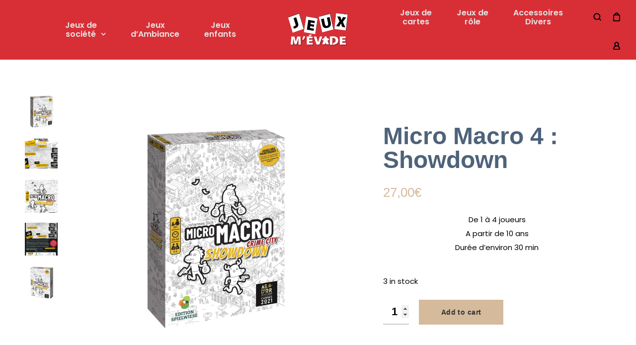

--- FILE ---
content_type: text/html; charset=UTF-8
request_url: https://www.jeuxmevade.com/product/micro-macro-crime-city-4-showdown/
body_size: 26228
content:
<!DOCTYPE html>
<html lang="fr-FR">
	<head>
		<meta charset="UTF-8">
		<meta name="viewport" content="width=device-width, initial-scale=1, maximum-scale=1.0, user-scalable=no">
		<link rel="profile" href="https://gmpg.org/xfn/11">
		<link rel="pingback" href="https://www.jeuxmevade.com/xmlrpc.php">

		<meta name='robots' content='index, follow, max-image-preview:large, max-snippet:-1, max-video-preview:-1' />
	<style>img:is([sizes="auto" i], [sizes^="auto," i]) { contain-intrinsic-size: 3000px 1500px }</style>
	
	<!-- This site is optimized with the Yoast SEO plugin v21.7 - https://yoast.com/wordpress/plugins/seo/ -->
	<title>Micro Macro 4 : Showdown | Enquête - jeuxmevade</title>
	<meta name="description" content="ShowDown est le quatrième volet de la série MicroMacro. Découvrez une nouvelle partie de la ville, avec ses 16 enquêtes inédites et plus corsées à mener. Ce jeu est indépendant des premiers volets." />
	<link rel="canonical" href="https://www.jeuxmevade.com/product/micro-macro-crime-city-4-showdown/" />
	<meta property="og:locale" content="fr_FR" />
	<meta property="og:type" content="article" />
	<meta property="og:title" content="Micro Macro 4 : Showdown | Enquête - jeuxmevade" />
	<meta property="og:description" content="ShowDown est le quatrième volet de la série MicroMacro. Découvrez une nouvelle partie de la ville, avec ses 16 enquêtes inédites et plus corsées à mener. Ce jeu est indépendant des premiers volets." />
	<meta property="og:url" content="https://www.jeuxmevade.com/product/micro-macro-crime-city-4-showdown/" />
	<meta property="og:site_name" content="jeuxmevade" />
	<meta property="article:publisher" content="https://www.facebook.com/JEUXMEVADE.AVIGNON/" />
	<meta property="article:modified_time" content="2025-10-25T12:24:21+00:00" />
	<meta property="og:image" content="https://www.jeuxmevade.com/wp-content/uploads/2023/12/MICRO-MACRO-CRIME-CITY-4-SHOWDOWN_couverture-803x1024.png" />
	<meta property="og:image:width" content="803" />
	<meta property="og:image:height" content="1024" />
	<meta property="og:image:type" content="image/png" />
	<meta name="twitter:card" content="summary_large_image" />
	<meta name="twitter:label1" content="Durée de lecture estimée" />
	<meta name="twitter:data1" content="1 minute" />
	<script type="application/ld+json" class="yoast-schema-graph">{"@context":"https://schema.org","@graph":[{"@type":"WebPage","@id":"https://www.jeuxmevade.com/product/micro-macro-crime-city-4-showdown/","url":"https://www.jeuxmevade.com/product/micro-macro-crime-city-4-showdown/","name":"Micro Macro 4 : Showdown | Enquête - jeuxmevade","isPartOf":{"@id":"https://www.jeuxmevade.com/#website"},"primaryImageOfPage":{"@id":"https://www.jeuxmevade.com/product/micro-macro-crime-city-4-showdown/#primaryimage"},"image":{"@id":"https://www.jeuxmevade.com/product/micro-macro-crime-city-4-showdown/#primaryimage"},"thumbnailUrl":"https://www.jeuxmevade.com/wp-content/uploads/2023/12/MICRO-MACRO-CRIME-CITY-4-SHOWDOWN_couverture.png","datePublished":"2023-12-14T11:35:57+00:00","dateModified":"2025-10-25T12:24:21+00:00","description":"ShowDown est le quatrième volet de la série MicroMacro. Découvrez une nouvelle partie de la ville, avec ses 16 enquêtes inédites et plus corsées à mener. Ce jeu est indépendant des premiers volets.","breadcrumb":{"@id":"https://www.jeuxmevade.com/product/micro-macro-crime-city-4-showdown/#breadcrumb"},"inLanguage":"fr-FR","potentialAction":[{"@type":"ReadAction","target":["https://www.jeuxmevade.com/product/micro-macro-crime-city-4-showdown/"]}]},{"@type":"ImageObject","inLanguage":"fr-FR","@id":"https://www.jeuxmevade.com/product/micro-macro-crime-city-4-showdown/#primaryimage","url":"https://www.jeuxmevade.com/wp-content/uploads/2023/12/MICRO-MACRO-CRIME-CITY-4-SHOWDOWN_couverture.png","contentUrl":"https://www.jeuxmevade.com/wp-content/uploads/2023/12/MICRO-MACRO-CRIME-CITY-4-SHOWDOWN_couverture.png","width":2953,"height":3764},{"@type":"BreadcrumbList","@id":"https://www.jeuxmevade.com/product/micro-macro-crime-city-4-showdown/#breadcrumb","itemListElement":[{"@type":"ListItem","position":1,"name":"Home","item":"https://www.jeuxmevade.com/"},{"@type":"ListItem","position":2,"name":"Shop","item":"https://www.jeuxmevade.com/shop/"},{"@type":"ListItem","position":3,"name":"Micro Macro 4 : Showdown"}]},{"@type":"WebSite","@id":"https://www.jeuxmevade.com/#website","url":"https://www.jeuxmevade.com/","name":"jeuxmevade","description":"Jeux m&#039;évade jeux de société","publisher":{"@id":"https://www.jeuxmevade.com/#organization"},"potentialAction":[{"@type":"SearchAction","target":{"@type":"EntryPoint","urlTemplate":"https://www.jeuxmevade.com/?s={search_term_string}"},"query-input":"required name=search_term_string"}],"inLanguage":"fr-FR"},{"@type":"Organization","@id":"https://www.jeuxmevade.com/#organization","name":"jeuxmevade","url":"https://www.jeuxmevade.com/","logo":{"@type":"ImageObject","inLanguage":"fr-FR","@id":"https://www.jeuxmevade.com/#/schema/logo/image/","url":"https://www.jeuxmevade.com/wp-content/uploads/2022/07/cropped-Jeux-mevade-logo-internet.png","contentUrl":"https://www.jeuxmevade.com/wp-content/uploads/2022/07/cropped-Jeux-mevade-logo-internet.png","width":512,"height":512,"caption":"jeuxmevade"},"image":{"@id":"https://www.jeuxmevade.com/#/schema/logo/image/"},"sameAs":["https://www.facebook.com/JEUXMEVADE.AVIGNON/","https://www.instagram.com/jeuxmevade/"]}]}</script>
	<!-- / Yoast SEO plugin. -->


<link rel="alternate" type="application/rss+xml" title="jeuxmevade &raquo; Flux" href="https://www.jeuxmevade.com/feed/" />
<link rel="alternate" type="application/rss+xml" title="jeuxmevade &raquo; Flux des commentaires" href="https://www.jeuxmevade.com/comments/feed/" />
<script type="text/javascript">
/* <![CDATA[ */
window._wpemojiSettings = {"baseUrl":"https:\/\/s.w.org\/images\/core\/emoji\/16.0.1\/72x72\/","ext":".png","svgUrl":"https:\/\/s.w.org\/images\/core\/emoji\/16.0.1\/svg\/","svgExt":".svg","source":{"concatemoji":"https:\/\/www.jeuxmevade.com\/wp-includes\/js\/wp-emoji-release.min.js?ver=b1b41663ac97dd7418b6ca9195998cab"}};
/*! This file is auto-generated */
!function(s,n){var o,i,e;function c(e){try{var t={supportTests:e,timestamp:(new Date).valueOf()};sessionStorage.setItem(o,JSON.stringify(t))}catch(e){}}function p(e,t,n){e.clearRect(0,0,e.canvas.width,e.canvas.height),e.fillText(t,0,0);var t=new Uint32Array(e.getImageData(0,0,e.canvas.width,e.canvas.height).data),a=(e.clearRect(0,0,e.canvas.width,e.canvas.height),e.fillText(n,0,0),new Uint32Array(e.getImageData(0,0,e.canvas.width,e.canvas.height).data));return t.every(function(e,t){return e===a[t]})}function u(e,t){e.clearRect(0,0,e.canvas.width,e.canvas.height),e.fillText(t,0,0);for(var n=e.getImageData(16,16,1,1),a=0;a<n.data.length;a++)if(0!==n.data[a])return!1;return!0}function f(e,t,n,a){switch(t){case"flag":return n(e,"\ud83c\udff3\ufe0f\u200d\u26a7\ufe0f","\ud83c\udff3\ufe0f\u200b\u26a7\ufe0f")?!1:!n(e,"\ud83c\udde8\ud83c\uddf6","\ud83c\udde8\u200b\ud83c\uddf6")&&!n(e,"\ud83c\udff4\udb40\udc67\udb40\udc62\udb40\udc65\udb40\udc6e\udb40\udc67\udb40\udc7f","\ud83c\udff4\u200b\udb40\udc67\u200b\udb40\udc62\u200b\udb40\udc65\u200b\udb40\udc6e\u200b\udb40\udc67\u200b\udb40\udc7f");case"emoji":return!a(e,"\ud83e\udedf")}return!1}function g(e,t,n,a){var r="undefined"!=typeof WorkerGlobalScope&&self instanceof WorkerGlobalScope?new OffscreenCanvas(300,150):s.createElement("canvas"),o=r.getContext("2d",{willReadFrequently:!0}),i=(o.textBaseline="top",o.font="600 32px Arial",{});return e.forEach(function(e){i[e]=t(o,e,n,a)}),i}function t(e){var t=s.createElement("script");t.src=e,t.defer=!0,s.head.appendChild(t)}"undefined"!=typeof Promise&&(o="wpEmojiSettingsSupports",i=["flag","emoji"],n.supports={everything:!0,everythingExceptFlag:!0},e=new Promise(function(e){s.addEventListener("DOMContentLoaded",e,{once:!0})}),new Promise(function(t){var n=function(){try{var e=JSON.parse(sessionStorage.getItem(o));if("object"==typeof e&&"number"==typeof e.timestamp&&(new Date).valueOf()<e.timestamp+604800&&"object"==typeof e.supportTests)return e.supportTests}catch(e){}return null}();if(!n){if("undefined"!=typeof Worker&&"undefined"!=typeof OffscreenCanvas&&"undefined"!=typeof URL&&URL.createObjectURL&&"undefined"!=typeof Blob)try{var e="postMessage("+g.toString()+"("+[JSON.stringify(i),f.toString(),p.toString(),u.toString()].join(",")+"));",a=new Blob([e],{type:"text/javascript"}),r=new Worker(URL.createObjectURL(a),{name:"wpTestEmojiSupports"});return void(r.onmessage=function(e){c(n=e.data),r.terminate(),t(n)})}catch(e){}c(n=g(i,f,p,u))}t(n)}).then(function(e){for(var t in e)n.supports[t]=e[t],n.supports.everything=n.supports.everything&&n.supports[t],"flag"!==t&&(n.supports.everythingExceptFlag=n.supports.everythingExceptFlag&&n.supports[t]);n.supports.everythingExceptFlag=n.supports.everythingExceptFlag&&!n.supports.flag,n.DOMReady=!1,n.readyCallback=function(){n.DOMReady=!0}}).then(function(){return e}).then(function(){var e;n.supports.everything||(n.readyCallback(),(e=n.source||{}).concatemoji?t(e.concatemoji):e.wpemoji&&e.twemoji&&(t(e.twemoji),t(e.wpemoji)))}))}((window,document),window._wpemojiSettings);
/* ]]> */
</script>
<link rel='stylesheet' id='woosb-blocks-css' href='https://www.jeuxmevade.com/wp-content/plugins/woo-product-bundle/assets/css/blocks.css?ver=8.3.8' type='text/css' media='all' />
<style id='wp-emoji-styles-inline-css' type='text/css'>

	img.wp-smiley, img.emoji {
		display: inline !important;
		border: none !important;
		box-shadow: none !important;
		height: 1em !important;
		width: 1em !important;
		margin: 0 0.07em !important;
		vertical-align: -0.1em !important;
		background: none !important;
		padding: 0 !important;
	}
</style>
<link rel='stylesheet' id='wp-block-library-css' href='https://www.jeuxmevade.com/wp-includes/css/dist/block-library/style.min.css?ver=b1b41663ac97dd7418b6ca9195998cab' type='text/css' media='all' />
<style id='classic-theme-styles-inline-css' type='text/css'>
/*! This file is auto-generated */
.wp-block-button__link{color:#fff;background-color:#32373c;border-radius:9999px;box-shadow:none;text-decoration:none;padding:calc(.667em + 2px) calc(1.333em + 2px);font-size:1.125em}.wp-block-file__button{background:#32373c;color:#fff;text-decoration:none}
</style>
<link rel='stylesheet' id='wc-blocks-vendors-style-css' href='https://www.jeuxmevade.com/wp-content/plugins/woocommerce/packages/woocommerce-blocks/build/wc-blocks-vendors-style.css?ver=7.6.0' type='text/css' media='all' />
<link rel='stylesheet' id='wc-blocks-style-css' href='https://www.jeuxmevade.com/wp-content/plugins/woocommerce/packages/woocommerce-blocks/build/wc-blocks-style.css?ver=7.6.0' type='text/css' media='all' />
<style id='global-styles-inline-css' type='text/css'>
:root{--wp--preset--aspect-ratio--square: 1;--wp--preset--aspect-ratio--4-3: 4/3;--wp--preset--aspect-ratio--3-4: 3/4;--wp--preset--aspect-ratio--3-2: 3/2;--wp--preset--aspect-ratio--2-3: 2/3;--wp--preset--aspect-ratio--16-9: 16/9;--wp--preset--aspect-ratio--9-16: 9/16;--wp--preset--color--black: #000000;--wp--preset--color--cyan-bluish-gray: #abb8c3;--wp--preset--color--white: #ffffff;--wp--preset--color--pale-pink: #f78da7;--wp--preset--color--vivid-red: #cf2e2e;--wp--preset--color--luminous-vivid-orange: #ff6900;--wp--preset--color--luminous-vivid-amber: #fcb900;--wp--preset--color--light-green-cyan: #7bdcb5;--wp--preset--color--vivid-green-cyan: #00d084;--wp--preset--color--pale-cyan-blue: #8ed1fc;--wp--preset--color--vivid-cyan-blue: #0693e3;--wp--preset--color--vivid-purple: #9b51e0;--wp--preset--gradient--vivid-cyan-blue-to-vivid-purple: linear-gradient(135deg,rgba(6,147,227,1) 0%,rgb(155,81,224) 100%);--wp--preset--gradient--light-green-cyan-to-vivid-green-cyan: linear-gradient(135deg,rgb(122,220,180) 0%,rgb(0,208,130) 100%);--wp--preset--gradient--luminous-vivid-amber-to-luminous-vivid-orange: linear-gradient(135deg,rgba(252,185,0,1) 0%,rgba(255,105,0,1) 100%);--wp--preset--gradient--luminous-vivid-orange-to-vivid-red: linear-gradient(135deg,rgba(255,105,0,1) 0%,rgb(207,46,46) 100%);--wp--preset--gradient--very-light-gray-to-cyan-bluish-gray: linear-gradient(135deg,rgb(238,238,238) 0%,rgb(169,184,195) 100%);--wp--preset--gradient--cool-to-warm-spectrum: linear-gradient(135deg,rgb(74,234,220) 0%,rgb(151,120,209) 20%,rgb(207,42,186) 40%,rgb(238,44,130) 60%,rgb(251,105,98) 80%,rgb(254,248,76) 100%);--wp--preset--gradient--blush-light-purple: linear-gradient(135deg,rgb(255,206,236) 0%,rgb(152,150,240) 100%);--wp--preset--gradient--blush-bordeaux: linear-gradient(135deg,rgb(254,205,165) 0%,rgb(254,45,45) 50%,rgb(107,0,62) 100%);--wp--preset--gradient--luminous-dusk: linear-gradient(135deg,rgb(255,203,112) 0%,rgb(199,81,192) 50%,rgb(65,88,208) 100%);--wp--preset--gradient--pale-ocean: linear-gradient(135deg,rgb(255,245,203) 0%,rgb(182,227,212) 50%,rgb(51,167,181) 100%);--wp--preset--gradient--electric-grass: linear-gradient(135deg,rgb(202,248,128) 0%,rgb(113,206,126) 100%);--wp--preset--gradient--midnight: linear-gradient(135deg,rgb(2,3,129) 0%,rgb(40,116,252) 100%);--wp--preset--font-size--small: 13px;--wp--preset--font-size--medium: 20px;--wp--preset--font-size--large: 36px;--wp--preset--font-size--x-large: 42px;--wp--preset--spacing--20: 0.44rem;--wp--preset--spacing--30: 0.67rem;--wp--preset--spacing--40: 1rem;--wp--preset--spacing--50: 1.5rem;--wp--preset--spacing--60: 2.25rem;--wp--preset--spacing--70: 3.38rem;--wp--preset--spacing--80: 5.06rem;--wp--preset--shadow--natural: 6px 6px 9px rgba(0, 0, 0, 0.2);--wp--preset--shadow--deep: 12px 12px 50px rgba(0, 0, 0, 0.4);--wp--preset--shadow--sharp: 6px 6px 0px rgba(0, 0, 0, 0.2);--wp--preset--shadow--outlined: 6px 6px 0px -3px rgba(255, 255, 255, 1), 6px 6px rgba(0, 0, 0, 1);--wp--preset--shadow--crisp: 6px 6px 0px rgba(0, 0, 0, 1);}:where(.is-layout-flex){gap: 0.5em;}:where(.is-layout-grid){gap: 0.5em;}body .is-layout-flex{display: flex;}.is-layout-flex{flex-wrap: wrap;align-items: center;}.is-layout-flex > :is(*, div){margin: 0;}body .is-layout-grid{display: grid;}.is-layout-grid > :is(*, div){margin: 0;}:where(.wp-block-columns.is-layout-flex){gap: 2em;}:where(.wp-block-columns.is-layout-grid){gap: 2em;}:where(.wp-block-post-template.is-layout-flex){gap: 1.25em;}:where(.wp-block-post-template.is-layout-grid){gap: 1.25em;}.has-black-color{color: var(--wp--preset--color--black) !important;}.has-cyan-bluish-gray-color{color: var(--wp--preset--color--cyan-bluish-gray) !important;}.has-white-color{color: var(--wp--preset--color--white) !important;}.has-pale-pink-color{color: var(--wp--preset--color--pale-pink) !important;}.has-vivid-red-color{color: var(--wp--preset--color--vivid-red) !important;}.has-luminous-vivid-orange-color{color: var(--wp--preset--color--luminous-vivid-orange) !important;}.has-luminous-vivid-amber-color{color: var(--wp--preset--color--luminous-vivid-amber) !important;}.has-light-green-cyan-color{color: var(--wp--preset--color--light-green-cyan) !important;}.has-vivid-green-cyan-color{color: var(--wp--preset--color--vivid-green-cyan) !important;}.has-pale-cyan-blue-color{color: var(--wp--preset--color--pale-cyan-blue) !important;}.has-vivid-cyan-blue-color{color: var(--wp--preset--color--vivid-cyan-blue) !important;}.has-vivid-purple-color{color: var(--wp--preset--color--vivid-purple) !important;}.has-black-background-color{background-color: var(--wp--preset--color--black) !important;}.has-cyan-bluish-gray-background-color{background-color: var(--wp--preset--color--cyan-bluish-gray) !important;}.has-white-background-color{background-color: var(--wp--preset--color--white) !important;}.has-pale-pink-background-color{background-color: var(--wp--preset--color--pale-pink) !important;}.has-vivid-red-background-color{background-color: var(--wp--preset--color--vivid-red) !important;}.has-luminous-vivid-orange-background-color{background-color: var(--wp--preset--color--luminous-vivid-orange) !important;}.has-luminous-vivid-amber-background-color{background-color: var(--wp--preset--color--luminous-vivid-amber) !important;}.has-light-green-cyan-background-color{background-color: var(--wp--preset--color--light-green-cyan) !important;}.has-vivid-green-cyan-background-color{background-color: var(--wp--preset--color--vivid-green-cyan) !important;}.has-pale-cyan-blue-background-color{background-color: var(--wp--preset--color--pale-cyan-blue) !important;}.has-vivid-cyan-blue-background-color{background-color: var(--wp--preset--color--vivid-cyan-blue) !important;}.has-vivid-purple-background-color{background-color: var(--wp--preset--color--vivid-purple) !important;}.has-black-border-color{border-color: var(--wp--preset--color--black) !important;}.has-cyan-bluish-gray-border-color{border-color: var(--wp--preset--color--cyan-bluish-gray) !important;}.has-white-border-color{border-color: var(--wp--preset--color--white) !important;}.has-pale-pink-border-color{border-color: var(--wp--preset--color--pale-pink) !important;}.has-vivid-red-border-color{border-color: var(--wp--preset--color--vivid-red) !important;}.has-luminous-vivid-orange-border-color{border-color: var(--wp--preset--color--luminous-vivid-orange) !important;}.has-luminous-vivid-amber-border-color{border-color: var(--wp--preset--color--luminous-vivid-amber) !important;}.has-light-green-cyan-border-color{border-color: var(--wp--preset--color--light-green-cyan) !important;}.has-vivid-green-cyan-border-color{border-color: var(--wp--preset--color--vivid-green-cyan) !important;}.has-pale-cyan-blue-border-color{border-color: var(--wp--preset--color--pale-cyan-blue) !important;}.has-vivid-cyan-blue-border-color{border-color: var(--wp--preset--color--vivid-cyan-blue) !important;}.has-vivid-purple-border-color{border-color: var(--wp--preset--color--vivid-purple) !important;}.has-vivid-cyan-blue-to-vivid-purple-gradient-background{background: var(--wp--preset--gradient--vivid-cyan-blue-to-vivid-purple) !important;}.has-light-green-cyan-to-vivid-green-cyan-gradient-background{background: var(--wp--preset--gradient--light-green-cyan-to-vivid-green-cyan) !important;}.has-luminous-vivid-amber-to-luminous-vivid-orange-gradient-background{background: var(--wp--preset--gradient--luminous-vivid-amber-to-luminous-vivid-orange) !important;}.has-luminous-vivid-orange-to-vivid-red-gradient-background{background: var(--wp--preset--gradient--luminous-vivid-orange-to-vivid-red) !important;}.has-very-light-gray-to-cyan-bluish-gray-gradient-background{background: var(--wp--preset--gradient--very-light-gray-to-cyan-bluish-gray) !important;}.has-cool-to-warm-spectrum-gradient-background{background: var(--wp--preset--gradient--cool-to-warm-spectrum) !important;}.has-blush-light-purple-gradient-background{background: var(--wp--preset--gradient--blush-light-purple) !important;}.has-blush-bordeaux-gradient-background{background: var(--wp--preset--gradient--blush-bordeaux) !important;}.has-luminous-dusk-gradient-background{background: var(--wp--preset--gradient--luminous-dusk) !important;}.has-pale-ocean-gradient-background{background: var(--wp--preset--gradient--pale-ocean) !important;}.has-electric-grass-gradient-background{background: var(--wp--preset--gradient--electric-grass) !important;}.has-midnight-gradient-background{background: var(--wp--preset--gradient--midnight) !important;}.has-small-font-size{font-size: var(--wp--preset--font-size--small) !important;}.has-medium-font-size{font-size: var(--wp--preset--font-size--medium) !important;}.has-large-font-size{font-size: var(--wp--preset--font-size--large) !important;}.has-x-large-font-size{font-size: var(--wp--preset--font-size--x-large) !important;}
:where(.wp-block-post-template.is-layout-flex){gap: 1.25em;}:where(.wp-block-post-template.is-layout-grid){gap: 1.25em;}
:where(.wp-block-columns.is-layout-flex){gap: 2em;}:where(.wp-block-columns.is-layout-grid){gap: 2em;}
:root :where(.wp-block-pullquote){font-size: 1.5em;line-height: 1.6;}
</style>
<style id='extendify-gutenberg-patterns-and-templates-utilities-inline-css' type='text/css'>
.ext-absolute{position:absolute!important}.ext-relative{position:relative!important}.ext-top-base{top:var(--wp--style--block-gap,1.75rem)!important}.ext-top-lg{top:var(--extendify--spacing--large,3rem)!important}.ext--top-base{top:calc(var(--wp--style--block-gap, 1.75rem)*-1)!important}.ext--top-lg{top:calc(var(--extendify--spacing--large, 3rem)*-1)!important}.ext-right-base{right:var(--wp--style--block-gap,1.75rem)!important}.ext-right-lg{right:var(--extendify--spacing--large,3rem)!important}.ext--right-base{right:calc(var(--wp--style--block-gap, 1.75rem)*-1)!important}.ext--right-lg{right:calc(var(--extendify--spacing--large, 3rem)*-1)!important}.ext-bottom-base{bottom:var(--wp--style--block-gap,1.75rem)!important}.ext-bottom-lg{bottom:var(--extendify--spacing--large,3rem)!important}.ext--bottom-base{bottom:calc(var(--wp--style--block-gap, 1.75rem)*-1)!important}.ext--bottom-lg{bottom:calc(var(--extendify--spacing--large, 3rem)*-1)!important}.ext-left-base{left:var(--wp--style--block-gap,1.75rem)!important}.ext-left-lg{left:var(--extendify--spacing--large,3rem)!important}.ext--left-base{left:calc(var(--wp--style--block-gap, 1.75rem)*-1)!important}.ext--left-lg{left:calc(var(--extendify--spacing--large, 3rem)*-1)!important}.ext-order-1{order:1!important}.ext-order-2{order:2!important}.ext-col-auto{grid-column:auto!important}.ext-col-span-1{grid-column:span 1/span 1!important}.ext-col-span-2{grid-column:span 2/span 2!important}.ext-col-span-3{grid-column:span 3/span 3!important}.ext-col-span-4{grid-column:span 4/span 4!important}.ext-col-span-5{grid-column:span 5/span 5!important}.ext-col-span-6{grid-column:span 6/span 6!important}.ext-col-span-7{grid-column:span 7/span 7!important}.ext-col-span-8{grid-column:span 8/span 8!important}.ext-col-span-9{grid-column:span 9/span 9!important}.ext-col-span-10{grid-column:span 10/span 10!important}.ext-col-span-11{grid-column:span 11/span 11!important}.ext-col-span-12{grid-column:span 12/span 12!important}.ext-col-span-full{grid-column:1/-1!important}.ext-col-start-1{grid-column-start:1!important}.ext-col-start-2{grid-column-start:2!important}.ext-col-start-3{grid-column-start:3!important}.ext-col-start-4{grid-column-start:4!important}.ext-col-start-5{grid-column-start:5!important}.ext-col-start-6{grid-column-start:6!important}.ext-col-start-7{grid-column-start:7!important}.ext-col-start-8{grid-column-start:8!important}.ext-col-start-9{grid-column-start:9!important}.ext-col-start-10{grid-column-start:10!important}.ext-col-start-11{grid-column-start:11!important}.ext-col-start-12{grid-column-start:12!important}.ext-col-start-13{grid-column-start:13!important}.ext-col-start-auto{grid-column-start:auto!important}.ext-col-end-1{grid-column-end:1!important}.ext-col-end-2{grid-column-end:2!important}.ext-col-end-3{grid-column-end:3!important}.ext-col-end-4{grid-column-end:4!important}.ext-col-end-5{grid-column-end:5!important}.ext-col-end-6{grid-column-end:6!important}.ext-col-end-7{grid-column-end:7!important}.ext-col-end-8{grid-column-end:8!important}.ext-col-end-9{grid-column-end:9!important}.ext-col-end-10{grid-column-end:10!important}.ext-col-end-11{grid-column-end:11!important}.ext-col-end-12{grid-column-end:12!important}.ext-col-end-13{grid-column-end:13!important}.ext-col-end-auto{grid-column-end:auto!important}.ext-row-auto{grid-row:auto!important}.ext-row-span-1{grid-row:span 1/span 1!important}.ext-row-span-2{grid-row:span 2/span 2!important}.ext-row-span-3{grid-row:span 3/span 3!important}.ext-row-span-4{grid-row:span 4/span 4!important}.ext-row-span-5{grid-row:span 5/span 5!important}.ext-row-span-6{grid-row:span 6/span 6!important}.ext-row-span-full{grid-row:1/-1!important}.ext-row-start-1{grid-row-start:1!important}.ext-row-start-2{grid-row-start:2!important}.ext-row-start-3{grid-row-start:3!important}.ext-row-start-4{grid-row-start:4!important}.ext-row-start-5{grid-row-start:5!important}.ext-row-start-6{grid-row-start:6!important}.ext-row-start-7{grid-row-start:7!important}.ext-row-start-auto{grid-row-start:auto!important}.ext-row-end-1{grid-row-end:1!important}.ext-row-end-2{grid-row-end:2!important}.ext-row-end-3{grid-row-end:3!important}.ext-row-end-4{grid-row-end:4!important}.ext-row-end-5{grid-row-end:5!important}.ext-row-end-6{grid-row-end:6!important}.ext-row-end-7{grid-row-end:7!important}.ext-row-end-auto{grid-row-end:auto!important}.ext-m-0:not([style*=margin]){margin:0!important}.ext-m-auto:not([style*=margin]){margin:auto!important}.ext-m-base:not([style*=margin]){margin:var(--wp--style--block-gap,1.75rem)!important}.ext-m-lg:not([style*=margin]){margin:var(--extendify--spacing--large,3rem)!important}.ext--m-base:not([style*=margin]){margin:calc(var(--wp--style--block-gap, 1.75rem)*-1)!important}.ext--m-lg:not([style*=margin]){margin:calc(var(--extendify--spacing--large, 3rem)*-1)!important}.ext-mx-0:not([style*=margin]){margin-left:0!important;margin-right:0!important}.ext-mx-auto:not([style*=margin]){margin-left:auto!important;margin-right:auto!important}.ext-mx-base:not([style*=margin]){margin-left:var(--wp--style--block-gap,1.75rem)!important;margin-right:var(--wp--style--block-gap,1.75rem)!important}.ext-mx-lg:not([style*=margin]){margin-left:var(--extendify--spacing--large,3rem)!important;margin-right:var(--extendify--spacing--large,3rem)!important}.ext--mx-base:not([style*=margin]){margin-left:calc(var(--wp--style--block-gap, 1.75rem)*-1)!important;margin-right:calc(var(--wp--style--block-gap, 1.75rem)*-1)!important}.ext--mx-lg:not([style*=margin]){margin-left:calc(var(--extendify--spacing--large, 3rem)*-1)!important;margin-right:calc(var(--extendify--spacing--large, 3rem)*-1)!important}.ext-my-0:not([style*=margin]){margin-bottom:0!important;margin-top:0!important}.ext-my-auto:not([style*=margin]){margin-bottom:auto!important;margin-top:auto!important}.ext-my-base:not([style*=margin]){margin-bottom:var(--wp--style--block-gap,1.75rem)!important;margin-top:var(--wp--style--block-gap,1.75rem)!important}.ext-my-lg:not([style*=margin]){margin-bottom:var(--extendify--spacing--large,3rem)!important;margin-top:var(--extendify--spacing--large,3rem)!important}.ext--my-base:not([style*=margin]){margin-bottom:calc(var(--wp--style--block-gap, 1.75rem)*-1)!important;margin-top:calc(var(--wp--style--block-gap, 1.75rem)*-1)!important}.ext--my-lg:not([style*=margin]){margin-bottom:calc(var(--extendify--spacing--large, 3rem)*-1)!important;margin-top:calc(var(--extendify--spacing--large, 3rem)*-1)!important}.ext-mt-0:not([style*=margin]){margin-top:0!important}.ext-mt-auto:not([style*=margin]){margin-top:auto!important}.ext-mt-base:not([style*=margin]){margin-top:var(--wp--style--block-gap,1.75rem)!important}.ext-mt-lg:not([style*=margin]){margin-top:var(--extendify--spacing--large,3rem)!important}.ext--mt-base:not([style*=margin]){margin-top:calc(var(--wp--style--block-gap, 1.75rem)*-1)!important}.ext--mt-lg:not([style*=margin]){margin-top:calc(var(--extendify--spacing--large, 3rem)*-1)!important}.ext-mr-0:not([style*=margin]){margin-right:0!important}.ext-mr-auto:not([style*=margin]){margin-right:auto!important}.ext-mr-base:not([style*=margin]){margin-right:var(--wp--style--block-gap,1.75rem)!important}.ext-mr-lg:not([style*=margin]){margin-right:var(--extendify--spacing--large,3rem)!important}.ext--mr-base:not([style*=margin]){margin-right:calc(var(--wp--style--block-gap, 1.75rem)*-1)!important}.ext--mr-lg:not([style*=margin]){margin-right:calc(var(--extendify--spacing--large, 3rem)*-1)!important}.ext-mb-0:not([style*=margin]){margin-bottom:0!important}.ext-mb-auto:not([style*=margin]){margin-bottom:auto!important}.ext-mb-base:not([style*=margin]){margin-bottom:var(--wp--style--block-gap,1.75rem)!important}.ext-mb-lg:not([style*=margin]){margin-bottom:var(--extendify--spacing--large,3rem)!important}.ext--mb-base:not([style*=margin]){margin-bottom:calc(var(--wp--style--block-gap, 1.75rem)*-1)!important}.ext--mb-lg:not([style*=margin]){margin-bottom:calc(var(--extendify--spacing--large, 3rem)*-1)!important}.ext-ml-0:not([style*=margin]){margin-left:0!important}.ext-ml-auto:not([style*=margin]){margin-left:auto!important}.ext-ml-base:not([style*=margin]){margin-left:var(--wp--style--block-gap,1.75rem)!important}.ext-ml-lg:not([style*=margin]){margin-left:var(--extendify--spacing--large,3rem)!important}.ext--ml-base:not([style*=margin]){margin-left:calc(var(--wp--style--block-gap, 1.75rem)*-1)!important}.ext--ml-lg:not([style*=margin]){margin-left:calc(var(--extendify--spacing--large, 3rem)*-1)!important}.ext-block{display:block!important}.ext-inline-block{display:inline-block!important}.ext-inline{display:inline!important}.ext-flex{display:flex!important}.ext-inline-flex{display:inline-flex!important}.ext-grid{display:grid!important}.ext-inline-grid{display:inline-grid!important}.ext-hidden{display:none!important}.ext-w-auto{width:auto!important}.ext-w-full{width:100%!important}.ext-max-w-full{max-width:100%!important}.ext-flex-1{flex:1 1 0%!important}.ext-flex-auto{flex:1 1 auto!important}.ext-flex-initial{flex:0 1 auto!important}.ext-flex-none{flex:none!important}.ext-flex-shrink-0{flex-shrink:0!important}.ext-flex-shrink{flex-shrink:1!important}.ext-flex-grow-0{flex-grow:0!important}.ext-flex-grow{flex-grow:1!important}.ext-list-none{list-style-type:none!important}.ext-grid-cols-1{grid-template-columns:repeat(1,minmax(0,1fr))!important}.ext-grid-cols-2{grid-template-columns:repeat(2,minmax(0,1fr))!important}.ext-grid-cols-3{grid-template-columns:repeat(3,minmax(0,1fr))!important}.ext-grid-cols-4{grid-template-columns:repeat(4,minmax(0,1fr))!important}.ext-grid-cols-5{grid-template-columns:repeat(5,minmax(0,1fr))!important}.ext-grid-cols-6{grid-template-columns:repeat(6,minmax(0,1fr))!important}.ext-grid-cols-7{grid-template-columns:repeat(7,minmax(0,1fr))!important}.ext-grid-cols-8{grid-template-columns:repeat(8,minmax(0,1fr))!important}.ext-grid-cols-9{grid-template-columns:repeat(9,minmax(0,1fr))!important}.ext-grid-cols-10{grid-template-columns:repeat(10,minmax(0,1fr))!important}.ext-grid-cols-11{grid-template-columns:repeat(11,minmax(0,1fr))!important}.ext-grid-cols-12{grid-template-columns:repeat(12,minmax(0,1fr))!important}.ext-grid-cols-none{grid-template-columns:none!important}.ext-grid-rows-1{grid-template-rows:repeat(1,minmax(0,1fr))!important}.ext-grid-rows-2{grid-template-rows:repeat(2,minmax(0,1fr))!important}.ext-grid-rows-3{grid-template-rows:repeat(3,minmax(0,1fr))!important}.ext-grid-rows-4{grid-template-rows:repeat(4,minmax(0,1fr))!important}.ext-grid-rows-5{grid-template-rows:repeat(5,minmax(0,1fr))!important}.ext-grid-rows-6{grid-template-rows:repeat(6,minmax(0,1fr))!important}.ext-grid-rows-none{grid-template-rows:none!important}.ext-flex-row{flex-direction:row!important}.ext-flex-row-reverse{flex-direction:row-reverse!important}.ext-flex-col{flex-direction:column!important}.ext-flex-col-reverse{flex-direction:column-reverse!important}.ext-flex-wrap{flex-wrap:wrap!important}.ext-flex-wrap-reverse{flex-wrap:wrap-reverse!important}.ext-flex-nowrap{flex-wrap:nowrap!important}.ext-items-start{align-items:flex-start!important}.ext-items-end{align-items:flex-end!important}.ext-items-center{align-items:center!important}.ext-items-baseline{align-items:baseline!important}.ext-items-stretch{align-items:stretch!important}.ext-justify-start{justify-content:flex-start!important}.ext-justify-end{justify-content:flex-end!important}.ext-justify-center{justify-content:center!important}.ext-justify-between{justify-content:space-between!important}.ext-justify-around{justify-content:space-around!important}.ext-justify-evenly{justify-content:space-evenly!important}.ext-justify-items-start{justify-items:start!important}.ext-justify-items-end{justify-items:end!important}.ext-justify-items-center{justify-items:center!important}.ext-justify-items-stretch{justify-items:stretch!important}.ext-gap-0{gap:0!important}.ext-gap-base{gap:var(--wp--style--block-gap,1.75rem)!important}.ext-gap-lg{gap:var(--extendify--spacing--large,3rem)!important}.ext-gap-x-0{-moz-column-gap:0!important;column-gap:0!important}.ext-gap-x-base{-moz-column-gap:var(--wp--style--block-gap,1.75rem)!important;column-gap:var(--wp--style--block-gap,1.75rem)!important}.ext-gap-x-lg{-moz-column-gap:var(--extendify--spacing--large,3rem)!important;column-gap:var(--extendify--spacing--large,3rem)!important}.ext-gap-y-0{row-gap:0!important}.ext-gap-y-base{row-gap:var(--wp--style--block-gap,1.75rem)!important}.ext-gap-y-lg{row-gap:var(--extendify--spacing--large,3rem)!important}.ext-justify-self-auto{justify-self:auto!important}.ext-justify-self-start{justify-self:start!important}.ext-justify-self-end{justify-self:end!important}.ext-justify-self-center{justify-self:center!important}.ext-justify-self-stretch{justify-self:stretch!important}.ext-rounded-none{border-radius:0!important}.ext-rounded-full{border-radius:9999px!important}.ext-rounded-t-none{border-top-left-radius:0!important;border-top-right-radius:0!important}.ext-rounded-t-full{border-top-left-radius:9999px!important;border-top-right-radius:9999px!important}.ext-rounded-r-none{border-bottom-right-radius:0!important;border-top-right-radius:0!important}.ext-rounded-r-full{border-bottom-right-radius:9999px!important;border-top-right-radius:9999px!important}.ext-rounded-b-none{border-bottom-left-radius:0!important;border-bottom-right-radius:0!important}.ext-rounded-b-full{border-bottom-left-radius:9999px!important;border-bottom-right-radius:9999px!important}.ext-rounded-l-none{border-bottom-left-radius:0!important;border-top-left-radius:0!important}.ext-rounded-l-full{border-bottom-left-radius:9999px!important;border-top-left-radius:9999px!important}.ext-rounded-tl-none{border-top-left-radius:0!important}.ext-rounded-tl-full{border-top-left-radius:9999px!important}.ext-rounded-tr-none{border-top-right-radius:0!important}.ext-rounded-tr-full{border-top-right-radius:9999px!important}.ext-rounded-br-none{border-bottom-right-radius:0!important}.ext-rounded-br-full{border-bottom-right-radius:9999px!important}.ext-rounded-bl-none{border-bottom-left-radius:0!important}.ext-rounded-bl-full{border-bottom-left-radius:9999px!important}.ext-border-0{border-width:0!important}.ext-border-t-0{border-top-width:0!important}.ext-border-r-0{border-right-width:0!important}.ext-border-b-0{border-bottom-width:0!important}.ext-border-l-0{border-left-width:0!important}.ext-p-0:not([style*=padding]){padding:0!important}.ext-p-base:not([style*=padding]){padding:var(--wp--style--block-gap,1.75rem)!important}.ext-p-lg:not([style*=padding]){padding:var(--extendify--spacing--large,3rem)!important}.ext-px-0:not([style*=padding]){padding-left:0!important;padding-right:0!important}.ext-px-base:not([style*=padding]){padding-left:var(--wp--style--block-gap,1.75rem)!important;padding-right:var(--wp--style--block-gap,1.75rem)!important}.ext-px-lg:not([style*=padding]){padding-left:var(--extendify--spacing--large,3rem)!important;padding-right:var(--extendify--spacing--large,3rem)!important}.ext-py-0:not([style*=padding]){padding-bottom:0!important;padding-top:0!important}.ext-py-base:not([style*=padding]){padding-bottom:var(--wp--style--block-gap,1.75rem)!important;padding-top:var(--wp--style--block-gap,1.75rem)!important}.ext-py-lg:not([style*=padding]){padding-bottom:var(--extendify--spacing--large,3rem)!important;padding-top:var(--extendify--spacing--large,3rem)!important}.ext-pt-0:not([style*=padding]){padding-top:0!important}.ext-pt-base:not([style*=padding]){padding-top:var(--wp--style--block-gap,1.75rem)!important}.ext-pt-lg:not([style*=padding]){padding-top:var(--extendify--spacing--large,3rem)!important}.ext-pr-0:not([style*=padding]){padding-right:0!important}.ext-pr-base:not([style*=padding]){padding-right:var(--wp--style--block-gap,1.75rem)!important}.ext-pr-lg:not([style*=padding]){padding-right:var(--extendify--spacing--large,3rem)!important}.ext-pb-0:not([style*=padding]){padding-bottom:0!important}.ext-pb-base:not([style*=padding]){padding-bottom:var(--wp--style--block-gap,1.75rem)!important}.ext-pb-lg:not([style*=padding]){padding-bottom:var(--extendify--spacing--large,3rem)!important}.ext-pl-0:not([style*=padding]){padding-left:0!important}.ext-pl-base:not([style*=padding]){padding-left:var(--wp--style--block-gap,1.75rem)!important}.ext-pl-lg:not([style*=padding]){padding-left:var(--extendify--spacing--large,3rem)!important}.ext-text-left{text-align:left!important}.ext-text-center{text-align:center!important}.ext-text-right{text-align:right!important}.ext-leading-none{line-height:1!important}.ext-leading-tight{line-height:1.25!important}.ext-leading-snug{line-height:1.375!important}.ext-leading-normal{line-height:1.5!important}.ext-leading-relaxed{line-height:1.625!important}.ext-leading-loose{line-height:2!important}.clip-path--rhombus img{-webkit-clip-path:polygon(15% 6%,80% 29%,84% 93%,23% 69%);clip-path:polygon(15% 6%,80% 29%,84% 93%,23% 69%)}.clip-path--diamond img{-webkit-clip-path:polygon(5% 29%,60% 2%,91% 64%,36% 89%);clip-path:polygon(5% 29%,60% 2%,91% 64%,36% 89%)}.clip-path--rhombus-alt img{-webkit-clip-path:polygon(14% 9%,85% 24%,91% 89%,19% 76%);clip-path:polygon(14% 9%,85% 24%,91% 89%,19% 76%)}.wp-block-columns[class*=fullwidth-cols]{margin-bottom:unset}.wp-block-column.editor\:pointer-events-none{margin-bottom:0!important;margin-top:0!important}.is-root-container.block-editor-block-list__layout>[data-align=full]:not(:first-of-type)>.wp-block-column.editor\:pointer-events-none,.is-root-container.block-editor-block-list__layout>[data-align=wide]>.wp-block-column.editor\:pointer-events-none{margin-top:calc(var(--wp--style--block-gap, 28px)*-1)!important}.ext .wp-block-columns .wp-block-column[style*=padding]{padding-left:0!important;padding-right:0!important}.ext .wp-block-columns+.wp-block-columns:not([class*=mt-]):not([class*=my-]):not([style*=margin]){margin-top:0!important}[class*=fullwidth-cols] .wp-block-column:first-child,[class*=fullwidth-cols] .wp-block-group:first-child{margin-top:0}[class*=fullwidth-cols] .wp-block-column:last-child,[class*=fullwidth-cols] .wp-block-group:last-child{margin-bottom:0}[class*=fullwidth-cols] .wp-block-column:first-child>*,[class*=fullwidth-cols] .wp-block-column>:first-child{margin-top:0}.ext .is-not-stacked-on-mobile .wp-block-column,[class*=fullwidth-cols] .wp-block-column>:last-child{margin-bottom:0}.wp-block-columns[class*=fullwidth-cols]:not(.is-not-stacked-on-mobile)>.wp-block-column:not(:last-child){margin-bottom:var(--wp--style--block-gap,1.75rem)}@media (min-width:782px){.wp-block-columns[class*=fullwidth-cols]:not(.is-not-stacked-on-mobile)>.wp-block-column:not(:last-child){margin-bottom:0}}.wp-block-columns[class*=fullwidth-cols].is-not-stacked-on-mobile>.wp-block-column{margin-bottom:0!important}@media (min-width:600px) and (max-width:781px){.wp-block-columns[class*=fullwidth-cols]:not(.is-not-stacked-on-mobile)>.wp-block-column:nth-child(2n){margin-left:var(--wp--style--block-gap,2em)}}@media (max-width:781px){.tablet\:fullwidth-cols.wp-block-columns:not(.is-not-stacked-on-mobile){flex-wrap:wrap}.tablet\:fullwidth-cols.wp-block-columns:not(.is-not-stacked-on-mobile)>.wp-block-column,.tablet\:fullwidth-cols.wp-block-columns:not(.is-not-stacked-on-mobile)>.wp-block-column:not([style*=margin]){margin-left:0!important}.tablet\:fullwidth-cols.wp-block-columns:not(.is-not-stacked-on-mobile)>.wp-block-column{flex-basis:100%!important}}@media (max-width:1079px){.desktop\:fullwidth-cols.wp-block-columns:not(.is-not-stacked-on-mobile){flex-wrap:wrap}.desktop\:fullwidth-cols.wp-block-columns:not(.is-not-stacked-on-mobile)>.wp-block-column,.desktop\:fullwidth-cols.wp-block-columns:not(.is-not-stacked-on-mobile)>.wp-block-column:not([style*=margin]){margin-left:0!important}.desktop\:fullwidth-cols.wp-block-columns:not(.is-not-stacked-on-mobile)>.wp-block-column{flex-basis:100%!important}.desktop\:fullwidth-cols.wp-block-columns:not(.is-not-stacked-on-mobile)>.wp-block-column:not(:last-child){margin-bottom:var(--wp--style--block-gap,1.75rem)!important}}.direction-rtl{direction:rtl}.direction-ltr{direction:ltr}.is-style-inline-list{padding-left:0!important}.is-style-inline-list li{list-style-type:none!important}@media (min-width:782px){.is-style-inline-list li{display:inline!important;margin-right:var(--wp--style--block-gap,1.75rem)!important}}@media (min-width:782px){.is-style-inline-list li:first-child{margin-left:0!important}}@media (min-width:782px){.is-style-inline-list li:last-child{margin-right:0!important}}.bring-to-front{position:relative;z-index:10}.text-stroke{-webkit-text-stroke-color:var(--wp--preset--color--background)}.text-stroke,.text-stroke--primary{-webkit-text-stroke-width:var(
        --wp--custom--typography--text-stroke-width,2px
    )}.text-stroke--primary{-webkit-text-stroke-color:var(--wp--preset--color--primary)}.text-stroke--secondary{-webkit-text-stroke-width:var(
        --wp--custom--typography--text-stroke-width,2px
    );-webkit-text-stroke-color:var(--wp--preset--color--secondary)}.editor\:no-caption .block-editor-rich-text__editable{display:none!important}.editor\:no-inserter .wp-block-column:not(.is-selected)>.block-list-appender,.editor\:no-inserter .wp-block-cover__inner-container>.block-list-appender,.editor\:no-inserter .wp-block-group__inner-container>.block-list-appender,.editor\:no-inserter>.block-list-appender{display:none}.editor\:no-resize .components-resizable-box__handle,.editor\:no-resize .components-resizable-box__handle:after,.editor\:no-resize .components-resizable-box__side-handle:before{display:none;pointer-events:none}.editor\:no-resize .components-resizable-box__container{display:block}.editor\:pointer-events-none{pointer-events:none}.is-style-angled{justify-content:flex-end}.ext .is-style-angled>[class*=_inner-container],.is-style-angled{align-items:center}.is-style-angled .wp-block-cover__image-background,.is-style-angled .wp-block-cover__video-background{-webkit-clip-path:polygon(0 0,30% 0,50% 100%,0 100%);clip-path:polygon(0 0,30% 0,50% 100%,0 100%);z-index:1}@media (min-width:782px){.is-style-angled .wp-block-cover__image-background,.is-style-angled .wp-block-cover__video-background{-webkit-clip-path:polygon(0 0,55% 0,65% 100%,0 100%);clip-path:polygon(0 0,55% 0,65% 100%,0 100%)}}.has-foreground-color{color:var(--wp--preset--color--foreground,#000)!important}.has-foreground-background-color{background-color:var(--wp--preset--color--foreground,#000)!important}.has-background-color{color:var(--wp--preset--color--background,#fff)!important}.has-background-background-color{background-color:var(--wp--preset--color--background,#fff)!important}.has-primary-color{color:var(--wp--preset--color--primary,#4b5563)!important}.has-primary-background-color{background-color:var(--wp--preset--color--primary,#4b5563)!important}.has-secondary-color{color:var(--wp--preset--color--secondary,#9ca3af)!important}.has-secondary-background-color{background-color:var(--wp--preset--color--secondary,#9ca3af)!important}.ext.has-text-color h1,.ext.has-text-color h2,.ext.has-text-color h3,.ext.has-text-color h4,.ext.has-text-color h5,.ext.has-text-color h6,.ext.has-text-color p{color:currentColor}.has-white-color{color:var(--wp--preset--color--white,#fff)!important}.has-black-color{color:var(--wp--preset--color--black,#000)!important}.has-ext-foreground-background-color{background-color:var(
        --wp--preset--color--foreground,var(--wp--preset--color--black,#000)
    )!important}.has-ext-primary-background-color{background-color:var(
        --wp--preset--color--primary,var(--wp--preset--color--cyan-bluish-gray,#000)
    )!important}.wp-block-button__link.has-black-background-color{border-color:var(--wp--preset--color--black,#000)}.wp-block-button__link.has-white-background-color{border-color:var(--wp--preset--color--white,#fff)}.has-ext-small-font-size{font-size:var(--wp--preset--font-size--ext-small)!important}.has-ext-medium-font-size{font-size:var(--wp--preset--font-size--ext-medium)!important}.has-ext-large-font-size{font-size:var(--wp--preset--font-size--ext-large)!important;line-height:1.2}.has-ext-x-large-font-size{font-size:var(--wp--preset--font-size--ext-x-large)!important;line-height:1}.has-ext-xx-large-font-size{font-size:var(--wp--preset--font-size--ext-xx-large)!important;line-height:1}.has-ext-x-large-font-size:not([style*=line-height]),.has-ext-xx-large-font-size:not([style*=line-height]){line-height:1.1}.ext .wp-block-group>*{margin-bottom:0;margin-top:0}.ext .wp-block-group>*+*{margin-bottom:0}.ext .wp-block-group>*+*,.ext h2{margin-top:var(--wp--style--block-gap,1.75rem)}.ext h2{margin-bottom:var(--wp--style--block-gap,1.75rem)}.has-ext-x-large-font-size+h3,.has-ext-x-large-font-size+p{margin-top:.5rem}.ext .wp-block-buttons>.wp-block-button.wp-block-button__width-25{min-width:12rem;width:calc(25% - var(--wp--style--block-gap, .5em)*.75)}.ext .ext-grid>[class*=_inner-container]{display:grid}.ext>[class*=_inner-container]>.ext-grid:not([class*=columns]),.ext>[class*=_inner-container]>.wp-block>.ext-grid:not([class*=columns]){display:initial!important}.ext .ext-grid-cols-1>[class*=_inner-container]{grid-template-columns:repeat(1,minmax(0,1fr))!important}.ext .ext-grid-cols-2>[class*=_inner-container]{grid-template-columns:repeat(2,minmax(0,1fr))!important}.ext .ext-grid-cols-3>[class*=_inner-container]{grid-template-columns:repeat(3,minmax(0,1fr))!important}.ext .ext-grid-cols-4>[class*=_inner-container]{grid-template-columns:repeat(4,minmax(0,1fr))!important}.ext .ext-grid-cols-5>[class*=_inner-container]{grid-template-columns:repeat(5,minmax(0,1fr))!important}.ext .ext-grid-cols-6>[class*=_inner-container]{grid-template-columns:repeat(6,minmax(0,1fr))!important}.ext .ext-grid-cols-7>[class*=_inner-container]{grid-template-columns:repeat(7,minmax(0,1fr))!important}.ext .ext-grid-cols-8>[class*=_inner-container]{grid-template-columns:repeat(8,minmax(0,1fr))!important}.ext .ext-grid-cols-9>[class*=_inner-container]{grid-template-columns:repeat(9,minmax(0,1fr))!important}.ext .ext-grid-cols-10>[class*=_inner-container]{grid-template-columns:repeat(10,minmax(0,1fr))!important}.ext .ext-grid-cols-11>[class*=_inner-container]{grid-template-columns:repeat(11,minmax(0,1fr))!important}.ext .ext-grid-cols-12>[class*=_inner-container]{grid-template-columns:repeat(12,minmax(0,1fr))!important}.ext .ext-grid-cols-13>[class*=_inner-container]{grid-template-columns:repeat(13,minmax(0,1fr))!important}.ext .ext-grid-cols-none>[class*=_inner-container]{grid-template-columns:none!important}.ext .ext-grid-rows-1>[class*=_inner-container]{grid-template-rows:repeat(1,minmax(0,1fr))!important}.ext .ext-grid-rows-2>[class*=_inner-container]{grid-template-rows:repeat(2,minmax(0,1fr))!important}.ext .ext-grid-rows-3>[class*=_inner-container]{grid-template-rows:repeat(3,minmax(0,1fr))!important}.ext .ext-grid-rows-4>[class*=_inner-container]{grid-template-rows:repeat(4,minmax(0,1fr))!important}.ext .ext-grid-rows-5>[class*=_inner-container]{grid-template-rows:repeat(5,minmax(0,1fr))!important}.ext .ext-grid-rows-6>[class*=_inner-container]{grid-template-rows:repeat(6,minmax(0,1fr))!important}.ext .ext-grid-rows-none>[class*=_inner-container]{grid-template-rows:none!important}.ext .ext-items-start>[class*=_inner-container]{align-items:flex-start!important}.ext .ext-items-end>[class*=_inner-container]{align-items:flex-end!important}.ext .ext-items-center>[class*=_inner-container]{align-items:center!important}.ext .ext-items-baseline>[class*=_inner-container]{align-items:baseline!important}.ext .ext-items-stretch>[class*=_inner-container]{align-items:stretch!important}.ext.wp-block-group>:last-child{margin-bottom:0}.ext .wp-block-group__inner-container{padding:0!important}.ext.has-background{padding-left:var(--wp--style--block-gap,1.75rem);padding-right:var(--wp--style--block-gap,1.75rem)}.ext [class*=inner-container]>.alignwide [class*=inner-container],.ext [class*=inner-container]>[data-align=wide] [class*=inner-container]{max-width:var(--responsive--alignwide-width,120rem)}.ext [class*=inner-container]>.alignwide [class*=inner-container]>*,.ext [class*=inner-container]>[data-align=wide] [class*=inner-container]>*{max-width:100%!important}.ext .wp-block-image{position:relative;text-align:center}.ext .wp-block-image img{display:inline-block;vertical-align:middle}body{--extendify--spacing--large:var(
        --wp--custom--spacing--large,clamp(2em,8vw,8em)
    );--wp--preset--font-size--ext-small:1rem;--wp--preset--font-size--ext-medium:1.125rem;--wp--preset--font-size--ext-large:clamp(1.65rem,3.5vw,2.15rem);--wp--preset--font-size--ext-x-large:clamp(3rem,6vw,4.75rem);--wp--preset--font-size--ext-xx-large:clamp(3.25rem,7.5vw,5.75rem);--wp--preset--color--black:#000;--wp--preset--color--white:#fff}.ext *{box-sizing:border-box}.block-editor-block-preview__content-iframe .ext [data-type="core/spacer"] .components-resizable-box__container{background:transparent!important}.block-editor-block-preview__content-iframe .ext [data-type="core/spacer"] .block-library-spacer__resize-container:before{display:none!important}.ext .wp-block-group__inner-container figure.wp-block-gallery.alignfull{margin-bottom:unset;margin-top:unset}.ext .alignwide{margin-left:auto!important;margin-right:auto!important}.is-root-container.block-editor-block-list__layout>[data-align=full]:not(:first-of-type)>.ext-my-0,.is-root-container.block-editor-block-list__layout>[data-align=wide]>.ext-my-0:not([style*=margin]){margin-top:calc(var(--wp--style--block-gap, 28px)*-1)!important}.block-editor-block-preview__content-iframe .preview\:min-h-50{min-height:50vw!important}.block-editor-block-preview__content-iframe .preview\:min-h-60{min-height:60vw!important}.block-editor-block-preview__content-iframe .preview\:min-h-70{min-height:70vw!important}.block-editor-block-preview__content-iframe .preview\:min-h-80{min-height:80vw!important}.block-editor-block-preview__content-iframe .preview\:min-h-100{min-height:100vw!important}.ext-mr-0.alignfull:not([style*=margin]):not([style*=margin]){margin-right:0!important}.ext-ml-0:not([style*=margin]):not([style*=margin]){margin-left:0!important}.is-root-container .wp-block[data-align=full]>.ext-mx-0:not([style*=margin]):not([style*=margin]){margin-left:calc(var(--wp--custom--spacing--outer, 0)*1)!important;margin-right:calc(var(--wp--custom--spacing--outer, 0)*1)!important;overflow:hidden;width:unset}@media (min-width:782px){.tablet\:ext-absolute{position:absolute!important}.tablet\:ext-relative{position:relative!important}.tablet\:ext-top-base{top:var(--wp--style--block-gap,1.75rem)!important}.tablet\:ext-top-lg{top:var(--extendify--spacing--large,3rem)!important}.tablet\:ext--top-base{top:calc(var(--wp--style--block-gap, 1.75rem)*-1)!important}.tablet\:ext--top-lg{top:calc(var(--extendify--spacing--large, 3rem)*-1)!important}.tablet\:ext-right-base{right:var(--wp--style--block-gap,1.75rem)!important}.tablet\:ext-right-lg{right:var(--extendify--spacing--large,3rem)!important}.tablet\:ext--right-base{right:calc(var(--wp--style--block-gap, 1.75rem)*-1)!important}.tablet\:ext--right-lg{right:calc(var(--extendify--spacing--large, 3rem)*-1)!important}.tablet\:ext-bottom-base{bottom:var(--wp--style--block-gap,1.75rem)!important}.tablet\:ext-bottom-lg{bottom:var(--extendify--spacing--large,3rem)!important}.tablet\:ext--bottom-base{bottom:calc(var(--wp--style--block-gap, 1.75rem)*-1)!important}.tablet\:ext--bottom-lg{bottom:calc(var(--extendify--spacing--large, 3rem)*-1)!important}.tablet\:ext-left-base{left:var(--wp--style--block-gap,1.75rem)!important}.tablet\:ext-left-lg{left:var(--extendify--spacing--large,3rem)!important}.tablet\:ext--left-base{left:calc(var(--wp--style--block-gap, 1.75rem)*-1)!important}.tablet\:ext--left-lg{left:calc(var(--extendify--spacing--large, 3rem)*-1)!important}.tablet\:ext-order-1{order:1!important}.tablet\:ext-order-2{order:2!important}.tablet\:ext-m-0:not([style*=margin]){margin:0!important}.tablet\:ext-m-auto:not([style*=margin]){margin:auto!important}.tablet\:ext-m-base:not([style*=margin]){margin:var(--wp--style--block-gap,1.75rem)!important}.tablet\:ext-m-lg:not([style*=margin]){margin:var(--extendify--spacing--large,3rem)!important}.tablet\:ext--m-base:not([style*=margin]){margin:calc(var(--wp--style--block-gap, 1.75rem)*-1)!important}.tablet\:ext--m-lg:not([style*=margin]){margin:calc(var(--extendify--spacing--large, 3rem)*-1)!important}.tablet\:ext-mx-0:not([style*=margin]){margin-left:0!important;margin-right:0!important}.tablet\:ext-mx-auto:not([style*=margin]){margin-left:auto!important;margin-right:auto!important}.tablet\:ext-mx-base:not([style*=margin]){margin-left:var(--wp--style--block-gap,1.75rem)!important;margin-right:var(--wp--style--block-gap,1.75rem)!important}.tablet\:ext-mx-lg:not([style*=margin]){margin-left:var(--extendify--spacing--large,3rem)!important;margin-right:var(--extendify--spacing--large,3rem)!important}.tablet\:ext--mx-base:not([style*=margin]){margin-left:calc(var(--wp--style--block-gap, 1.75rem)*-1)!important;margin-right:calc(var(--wp--style--block-gap, 1.75rem)*-1)!important}.tablet\:ext--mx-lg:not([style*=margin]){margin-left:calc(var(--extendify--spacing--large, 3rem)*-1)!important;margin-right:calc(var(--extendify--spacing--large, 3rem)*-1)!important}.tablet\:ext-my-0:not([style*=margin]){margin-bottom:0!important;margin-top:0!important}.tablet\:ext-my-auto:not([style*=margin]){margin-bottom:auto!important;margin-top:auto!important}.tablet\:ext-my-base:not([style*=margin]){margin-bottom:var(--wp--style--block-gap,1.75rem)!important;margin-top:var(--wp--style--block-gap,1.75rem)!important}.tablet\:ext-my-lg:not([style*=margin]){margin-bottom:var(--extendify--spacing--large,3rem)!important;margin-top:var(--extendify--spacing--large,3rem)!important}.tablet\:ext--my-base:not([style*=margin]){margin-bottom:calc(var(--wp--style--block-gap, 1.75rem)*-1)!important;margin-top:calc(var(--wp--style--block-gap, 1.75rem)*-1)!important}.tablet\:ext--my-lg:not([style*=margin]){margin-bottom:calc(var(--extendify--spacing--large, 3rem)*-1)!important;margin-top:calc(var(--extendify--spacing--large, 3rem)*-1)!important}.tablet\:ext-mt-0:not([style*=margin]){margin-top:0!important}.tablet\:ext-mt-auto:not([style*=margin]){margin-top:auto!important}.tablet\:ext-mt-base:not([style*=margin]){margin-top:var(--wp--style--block-gap,1.75rem)!important}.tablet\:ext-mt-lg:not([style*=margin]){margin-top:var(--extendify--spacing--large,3rem)!important}.tablet\:ext--mt-base:not([style*=margin]){margin-top:calc(var(--wp--style--block-gap, 1.75rem)*-1)!important}.tablet\:ext--mt-lg:not([style*=margin]){margin-top:calc(var(--extendify--spacing--large, 3rem)*-1)!important}.tablet\:ext-mr-0:not([style*=margin]){margin-right:0!important}.tablet\:ext-mr-auto:not([style*=margin]){margin-right:auto!important}.tablet\:ext-mr-base:not([style*=margin]){margin-right:var(--wp--style--block-gap,1.75rem)!important}.tablet\:ext-mr-lg:not([style*=margin]){margin-right:var(--extendify--spacing--large,3rem)!important}.tablet\:ext--mr-base:not([style*=margin]){margin-right:calc(var(--wp--style--block-gap, 1.75rem)*-1)!important}.tablet\:ext--mr-lg:not([style*=margin]){margin-right:calc(var(--extendify--spacing--large, 3rem)*-1)!important}.tablet\:ext-mb-0:not([style*=margin]){margin-bottom:0!important}.tablet\:ext-mb-auto:not([style*=margin]){margin-bottom:auto!important}.tablet\:ext-mb-base:not([style*=margin]){margin-bottom:var(--wp--style--block-gap,1.75rem)!important}.tablet\:ext-mb-lg:not([style*=margin]){margin-bottom:var(--extendify--spacing--large,3rem)!important}.tablet\:ext--mb-base:not([style*=margin]){margin-bottom:calc(var(--wp--style--block-gap, 1.75rem)*-1)!important}.tablet\:ext--mb-lg:not([style*=margin]){margin-bottom:calc(var(--extendify--spacing--large, 3rem)*-1)!important}.tablet\:ext-ml-0:not([style*=margin]){margin-left:0!important}.tablet\:ext-ml-auto:not([style*=margin]){margin-left:auto!important}.tablet\:ext-ml-base:not([style*=margin]){margin-left:var(--wp--style--block-gap,1.75rem)!important}.tablet\:ext-ml-lg:not([style*=margin]){margin-left:var(--extendify--spacing--large,3rem)!important}.tablet\:ext--ml-base:not([style*=margin]){margin-left:calc(var(--wp--style--block-gap, 1.75rem)*-1)!important}.tablet\:ext--ml-lg:not([style*=margin]){margin-left:calc(var(--extendify--spacing--large, 3rem)*-1)!important}.tablet\:ext-block{display:block!important}.tablet\:ext-inline-block{display:inline-block!important}.tablet\:ext-inline{display:inline!important}.tablet\:ext-flex{display:flex!important}.tablet\:ext-inline-flex{display:inline-flex!important}.tablet\:ext-grid{display:grid!important}.tablet\:ext-inline-grid{display:inline-grid!important}.tablet\:ext-hidden{display:none!important}.tablet\:ext-w-auto{width:auto!important}.tablet\:ext-w-full{width:100%!important}.tablet\:ext-max-w-full{max-width:100%!important}.tablet\:ext-flex-1{flex:1 1 0%!important}.tablet\:ext-flex-auto{flex:1 1 auto!important}.tablet\:ext-flex-initial{flex:0 1 auto!important}.tablet\:ext-flex-none{flex:none!important}.tablet\:ext-flex-shrink-0{flex-shrink:0!important}.tablet\:ext-flex-shrink{flex-shrink:1!important}.tablet\:ext-flex-grow-0{flex-grow:0!important}.tablet\:ext-flex-grow{flex-grow:1!important}.tablet\:ext-list-none{list-style-type:none!important}.tablet\:ext-grid-cols-1{grid-template-columns:repeat(1,minmax(0,1fr))!important}.tablet\:ext-grid-cols-2{grid-template-columns:repeat(2,minmax(0,1fr))!important}.tablet\:ext-grid-cols-3{grid-template-columns:repeat(3,minmax(0,1fr))!important}.tablet\:ext-grid-cols-4{grid-template-columns:repeat(4,minmax(0,1fr))!important}.tablet\:ext-grid-cols-5{grid-template-columns:repeat(5,minmax(0,1fr))!important}.tablet\:ext-grid-cols-6{grid-template-columns:repeat(6,minmax(0,1fr))!important}.tablet\:ext-grid-cols-7{grid-template-columns:repeat(7,minmax(0,1fr))!important}.tablet\:ext-grid-cols-8{grid-template-columns:repeat(8,minmax(0,1fr))!important}.tablet\:ext-grid-cols-9{grid-template-columns:repeat(9,minmax(0,1fr))!important}.tablet\:ext-grid-cols-10{grid-template-columns:repeat(10,minmax(0,1fr))!important}.tablet\:ext-grid-cols-11{grid-template-columns:repeat(11,minmax(0,1fr))!important}.tablet\:ext-grid-cols-12{grid-template-columns:repeat(12,minmax(0,1fr))!important}.tablet\:ext-grid-cols-none{grid-template-columns:none!important}.tablet\:ext-flex-row{flex-direction:row!important}.tablet\:ext-flex-row-reverse{flex-direction:row-reverse!important}.tablet\:ext-flex-col{flex-direction:column!important}.tablet\:ext-flex-col-reverse{flex-direction:column-reverse!important}.tablet\:ext-flex-wrap{flex-wrap:wrap!important}.tablet\:ext-flex-wrap-reverse{flex-wrap:wrap-reverse!important}.tablet\:ext-flex-nowrap{flex-wrap:nowrap!important}.tablet\:ext-items-start{align-items:flex-start!important}.tablet\:ext-items-end{align-items:flex-end!important}.tablet\:ext-items-center{align-items:center!important}.tablet\:ext-items-baseline{align-items:baseline!important}.tablet\:ext-items-stretch{align-items:stretch!important}.tablet\:ext-justify-start{justify-content:flex-start!important}.tablet\:ext-justify-end{justify-content:flex-end!important}.tablet\:ext-justify-center{justify-content:center!important}.tablet\:ext-justify-between{justify-content:space-between!important}.tablet\:ext-justify-around{justify-content:space-around!important}.tablet\:ext-justify-evenly{justify-content:space-evenly!important}.tablet\:ext-justify-items-start{justify-items:start!important}.tablet\:ext-justify-items-end{justify-items:end!important}.tablet\:ext-justify-items-center{justify-items:center!important}.tablet\:ext-justify-items-stretch{justify-items:stretch!important}.tablet\:ext-justify-self-auto{justify-self:auto!important}.tablet\:ext-justify-self-start{justify-self:start!important}.tablet\:ext-justify-self-end{justify-self:end!important}.tablet\:ext-justify-self-center{justify-self:center!important}.tablet\:ext-justify-self-stretch{justify-self:stretch!important}.tablet\:ext-p-0:not([style*=padding]){padding:0!important}.tablet\:ext-p-base:not([style*=padding]){padding:var(--wp--style--block-gap,1.75rem)!important}.tablet\:ext-p-lg:not([style*=padding]){padding:var(--extendify--spacing--large,3rem)!important}.tablet\:ext-px-0:not([style*=padding]){padding-left:0!important;padding-right:0!important}.tablet\:ext-px-base:not([style*=padding]){padding-left:var(--wp--style--block-gap,1.75rem)!important;padding-right:var(--wp--style--block-gap,1.75rem)!important}.tablet\:ext-px-lg:not([style*=padding]){padding-left:var(--extendify--spacing--large,3rem)!important;padding-right:var(--extendify--spacing--large,3rem)!important}.tablet\:ext-py-0:not([style*=padding]){padding-bottom:0!important;padding-top:0!important}.tablet\:ext-py-base:not([style*=padding]){padding-bottom:var(--wp--style--block-gap,1.75rem)!important;padding-top:var(--wp--style--block-gap,1.75rem)!important}.tablet\:ext-py-lg:not([style*=padding]){padding-bottom:var(--extendify--spacing--large,3rem)!important;padding-top:var(--extendify--spacing--large,3rem)!important}.tablet\:ext-pt-0:not([style*=padding]){padding-top:0!important}.tablet\:ext-pt-base:not([style*=padding]){padding-top:var(--wp--style--block-gap,1.75rem)!important}.tablet\:ext-pt-lg:not([style*=padding]){padding-top:var(--extendify--spacing--large,3rem)!important}.tablet\:ext-pr-0:not([style*=padding]){padding-right:0!important}.tablet\:ext-pr-base:not([style*=padding]){padding-right:var(--wp--style--block-gap,1.75rem)!important}.tablet\:ext-pr-lg:not([style*=padding]){padding-right:var(--extendify--spacing--large,3rem)!important}.tablet\:ext-pb-0:not([style*=padding]){padding-bottom:0!important}.tablet\:ext-pb-base:not([style*=padding]){padding-bottom:var(--wp--style--block-gap,1.75rem)!important}.tablet\:ext-pb-lg:not([style*=padding]){padding-bottom:var(--extendify--spacing--large,3rem)!important}.tablet\:ext-pl-0:not([style*=padding]){padding-left:0!important}.tablet\:ext-pl-base:not([style*=padding]){padding-left:var(--wp--style--block-gap,1.75rem)!important}.tablet\:ext-pl-lg:not([style*=padding]){padding-left:var(--extendify--spacing--large,3rem)!important}.tablet\:ext-text-left{text-align:left!important}.tablet\:ext-text-center{text-align:center!important}.tablet\:ext-text-right{text-align:right!important}}@media (min-width:1080px){.desktop\:ext-absolute{position:absolute!important}.desktop\:ext-relative{position:relative!important}.desktop\:ext-top-base{top:var(--wp--style--block-gap,1.75rem)!important}.desktop\:ext-top-lg{top:var(--extendify--spacing--large,3rem)!important}.desktop\:ext--top-base{top:calc(var(--wp--style--block-gap, 1.75rem)*-1)!important}.desktop\:ext--top-lg{top:calc(var(--extendify--spacing--large, 3rem)*-1)!important}.desktop\:ext-right-base{right:var(--wp--style--block-gap,1.75rem)!important}.desktop\:ext-right-lg{right:var(--extendify--spacing--large,3rem)!important}.desktop\:ext--right-base{right:calc(var(--wp--style--block-gap, 1.75rem)*-1)!important}.desktop\:ext--right-lg{right:calc(var(--extendify--spacing--large, 3rem)*-1)!important}.desktop\:ext-bottom-base{bottom:var(--wp--style--block-gap,1.75rem)!important}.desktop\:ext-bottom-lg{bottom:var(--extendify--spacing--large,3rem)!important}.desktop\:ext--bottom-base{bottom:calc(var(--wp--style--block-gap, 1.75rem)*-1)!important}.desktop\:ext--bottom-lg{bottom:calc(var(--extendify--spacing--large, 3rem)*-1)!important}.desktop\:ext-left-base{left:var(--wp--style--block-gap,1.75rem)!important}.desktop\:ext-left-lg{left:var(--extendify--spacing--large,3rem)!important}.desktop\:ext--left-base{left:calc(var(--wp--style--block-gap, 1.75rem)*-1)!important}.desktop\:ext--left-lg{left:calc(var(--extendify--spacing--large, 3rem)*-1)!important}.desktop\:ext-order-1{order:1!important}.desktop\:ext-order-2{order:2!important}.desktop\:ext-m-0:not([style*=margin]){margin:0!important}.desktop\:ext-m-auto:not([style*=margin]){margin:auto!important}.desktop\:ext-m-base:not([style*=margin]){margin:var(--wp--style--block-gap,1.75rem)!important}.desktop\:ext-m-lg:not([style*=margin]){margin:var(--extendify--spacing--large,3rem)!important}.desktop\:ext--m-base:not([style*=margin]){margin:calc(var(--wp--style--block-gap, 1.75rem)*-1)!important}.desktop\:ext--m-lg:not([style*=margin]){margin:calc(var(--extendify--spacing--large, 3rem)*-1)!important}.desktop\:ext-mx-0:not([style*=margin]){margin-left:0!important;margin-right:0!important}.desktop\:ext-mx-auto:not([style*=margin]){margin-left:auto!important;margin-right:auto!important}.desktop\:ext-mx-base:not([style*=margin]){margin-left:var(--wp--style--block-gap,1.75rem)!important;margin-right:var(--wp--style--block-gap,1.75rem)!important}.desktop\:ext-mx-lg:not([style*=margin]){margin-left:var(--extendify--spacing--large,3rem)!important;margin-right:var(--extendify--spacing--large,3rem)!important}.desktop\:ext--mx-base:not([style*=margin]){margin-left:calc(var(--wp--style--block-gap, 1.75rem)*-1)!important;margin-right:calc(var(--wp--style--block-gap, 1.75rem)*-1)!important}.desktop\:ext--mx-lg:not([style*=margin]){margin-left:calc(var(--extendify--spacing--large, 3rem)*-1)!important;margin-right:calc(var(--extendify--spacing--large, 3rem)*-1)!important}.desktop\:ext-my-0:not([style*=margin]){margin-bottom:0!important;margin-top:0!important}.desktop\:ext-my-auto:not([style*=margin]){margin-bottom:auto!important;margin-top:auto!important}.desktop\:ext-my-base:not([style*=margin]){margin-bottom:var(--wp--style--block-gap,1.75rem)!important;margin-top:var(--wp--style--block-gap,1.75rem)!important}.desktop\:ext-my-lg:not([style*=margin]){margin-bottom:var(--extendify--spacing--large,3rem)!important;margin-top:var(--extendify--spacing--large,3rem)!important}.desktop\:ext--my-base:not([style*=margin]){margin-bottom:calc(var(--wp--style--block-gap, 1.75rem)*-1)!important;margin-top:calc(var(--wp--style--block-gap, 1.75rem)*-1)!important}.desktop\:ext--my-lg:not([style*=margin]){margin-bottom:calc(var(--extendify--spacing--large, 3rem)*-1)!important;margin-top:calc(var(--extendify--spacing--large, 3rem)*-1)!important}.desktop\:ext-mt-0:not([style*=margin]){margin-top:0!important}.desktop\:ext-mt-auto:not([style*=margin]){margin-top:auto!important}.desktop\:ext-mt-base:not([style*=margin]){margin-top:var(--wp--style--block-gap,1.75rem)!important}.desktop\:ext-mt-lg:not([style*=margin]){margin-top:var(--extendify--spacing--large,3rem)!important}.desktop\:ext--mt-base:not([style*=margin]){margin-top:calc(var(--wp--style--block-gap, 1.75rem)*-1)!important}.desktop\:ext--mt-lg:not([style*=margin]){margin-top:calc(var(--extendify--spacing--large, 3rem)*-1)!important}.desktop\:ext-mr-0:not([style*=margin]){margin-right:0!important}.desktop\:ext-mr-auto:not([style*=margin]){margin-right:auto!important}.desktop\:ext-mr-base:not([style*=margin]){margin-right:var(--wp--style--block-gap,1.75rem)!important}.desktop\:ext-mr-lg:not([style*=margin]){margin-right:var(--extendify--spacing--large,3rem)!important}.desktop\:ext--mr-base:not([style*=margin]){margin-right:calc(var(--wp--style--block-gap, 1.75rem)*-1)!important}.desktop\:ext--mr-lg:not([style*=margin]){margin-right:calc(var(--extendify--spacing--large, 3rem)*-1)!important}.desktop\:ext-mb-0:not([style*=margin]){margin-bottom:0!important}.desktop\:ext-mb-auto:not([style*=margin]){margin-bottom:auto!important}.desktop\:ext-mb-base:not([style*=margin]){margin-bottom:var(--wp--style--block-gap,1.75rem)!important}.desktop\:ext-mb-lg:not([style*=margin]){margin-bottom:var(--extendify--spacing--large,3rem)!important}.desktop\:ext--mb-base:not([style*=margin]){margin-bottom:calc(var(--wp--style--block-gap, 1.75rem)*-1)!important}.desktop\:ext--mb-lg:not([style*=margin]){margin-bottom:calc(var(--extendify--spacing--large, 3rem)*-1)!important}.desktop\:ext-ml-0:not([style*=margin]){margin-left:0!important}.desktop\:ext-ml-auto:not([style*=margin]){margin-left:auto!important}.desktop\:ext-ml-base:not([style*=margin]){margin-left:var(--wp--style--block-gap,1.75rem)!important}.desktop\:ext-ml-lg:not([style*=margin]){margin-left:var(--extendify--spacing--large,3rem)!important}.desktop\:ext--ml-base:not([style*=margin]){margin-left:calc(var(--wp--style--block-gap, 1.75rem)*-1)!important}.desktop\:ext--ml-lg:not([style*=margin]){margin-left:calc(var(--extendify--spacing--large, 3rem)*-1)!important}.desktop\:ext-block{display:block!important}.desktop\:ext-inline-block{display:inline-block!important}.desktop\:ext-inline{display:inline!important}.desktop\:ext-flex{display:flex!important}.desktop\:ext-inline-flex{display:inline-flex!important}.desktop\:ext-grid{display:grid!important}.desktop\:ext-inline-grid{display:inline-grid!important}.desktop\:ext-hidden{display:none!important}.desktop\:ext-w-auto{width:auto!important}.desktop\:ext-w-full{width:100%!important}.desktop\:ext-max-w-full{max-width:100%!important}.desktop\:ext-flex-1{flex:1 1 0%!important}.desktop\:ext-flex-auto{flex:1 1 auto!important}.desktop\:ext-flex-initial{flex:0 1 auto!important}.desktop\:ext-flex-none{flex:none!important}.desktop\:ext-flex-shrink-0{flex-shrink:0!important}.desktop\:ext-flex-shrink{flex-shrink:1!important}.desktop\:ext-flex-grow-0{flex-grow:0!important}.desktop\:ext-flex-grow{flex-grow:1!important}.desktop\:ext-list-none{list-style-type:none!important}.desktop\:ext-grid-cols-1{grid-template-columns:repeat(1,minmax(0,1fr))!important}.desktop\:ext-grid-cols-2{grid-template-columns:repeat(2,minmax(0,1fr))!important}.desktop\:ext-grid-cols-3{grid-template-columns:repeat(3,minmax(0,1fr))!important}.desktop\:ext-grid-cols-4{grid-template-columns:repeat(4,minmax(0,1fr))!important}.desktop\:ext-grid-cols-5{grid-template-columns:repeat(5,minmax(0,1fr))!important}.desktop\:ext-grid-cols-6{grid-template-columns:repeat(6,minmax(0,1fr))!important}.desktop\:ext-grid-cols-7{grid-template-columns:repeat(7,minmax(0,1fr))!important}.desktop\:ext-grid-cols-8{grid-template-columns:repeat(8,minmax(0,1fr))!important}.desktop\:ext-grid-cols-9{grid-template-columns:repeat(9,minmax(0,1fr))!important}.desktop\:ext-grid-cols-10{grid-template-columns:repeat(10,minmax(0,1fr))!important}.desktop\:ext-grid-cols-11{grid-template-columns:repeat(11,minmax(0,1fr))!important}.desktop\:ext-grid-cols-12{grid-template-columns:repeat(12,minmax(0,1fr))!important}.desktop\:ext-grid-cols-none{grid-template-columns:none!important}.desktop\:ext-flex-row{flex-direction:row!important}.desktop\:ext-flex-row-reverse{flex-direction:row-reverse!important}.desktop\:ext-flex-col{flex-direction:column!important}.desktop\:ext-flex-col-reverse{flex-direction:column-reverse!important}.desktop\:ext-flex-wrap{flex-wrap:wrap!important}.desktop\:ext-flex-wrap-reverse{flex-wrap:wrap-reverse!important}.desktop\:ext-flex-nowrap{flex-wrap:nowrap!important}.desktop\:ext-items-start{align-items:flex-start!important}.desktop\:ext-items-end{align-items:flex-end!important}.desktop\:ext-items-center{align-items:center!important}.desktop\:ext-items-baseline{align-items:baseline!important}.desktop\:ext-items-stretch{align-items:stretch!important}.desktop\:ext-justify-start{justify-content:flex-start!important}.desktop\:ext-justify-end{justify-content:flex-end!important}.desktop\:ext-justify-center{justify-content:center!important}.desktop\:ext-justify-between{justify-content:space-between!important}.desktop\:ext-justify-around{justify-content:space-around!important}.desktop\:ext-justify-evenly{justify-content:space-evenly!important}.desktop\:ext-justify-items-start{justify-items:start!important}.desktop\:ext-justify-items-end{justify-items:end!important}.desktop\:ext-justify-items-center{justify-items:center!important}.desktop\:ext-justify-items-stretch{justify-items:stretch!important}.desktop\:ext-justify-self-auto{justify-self:auto!important}.desktop\:ext-justify-self-start{justify-self:start!important}.desktop\:ext-justify-self-end{justify-self:end!important}.desktop\:ext-justify-self-center{justify-self:center!important}.desktop\:ext-justify-self-stretch{justify-self:stretch!important}.desktop\:ext-p-0:not([style*=padding]){padding:0!important}.desktop\:ext-p-base:not([style*=padding]){padding:var(--wp--style--block-gap,1.75rem)!important}.desktop\:ext-p-lg:not([style*=padding]){padding:var(--extendify--spacing--large,3rem)!important}.desktop\:ext-px-0:not([style*=padding]){padding-left:0!important;padding-right:0!important}.desktop\:ext-px-base:not([style*=padding]){padding-left:var(--wp--style--block-gap,1.75rem)!important;padding-right:var(--wp--style--block-gap,1.75rem)!important}.desktop\:ext-px-lg:not([style*=padding]){padding-left:var(--extendify--spacing--large,3rem)!important;padding-right:var(--extendify--spacing--large,3rem)!important}.desktop\:ext-py-0:not([style*=padding]){padding-bottom:0!important;padding-top:0!important}.desktop\:ext-py-base:not([style*=padding]){padding-bottom:var(--wp--style--block-gap,1.75rem)!important;padding-top:var(--wp--style--block-gap,1.75rem)!important}.desktop\:ext-py-lg:not([style*=padding]){padding-bottom:var(--extendify--spacing--large,3rem)!important;padding-top:var(--extendify--spacing--large,3rem)!important}.desktop\:ext-pt-0:not([style*=padding]){padding-top:0!important}.desktop\:ext-pt-base:not([style*=padding]){padding-top:var(--wp--style--block-gap,1.75rem)!important}.desktop\:ext-pt-lg:not([style*=padding]){padding-top:var(--extendify--spacing--large,3rem)!important}.desktop\:ext-pr-0:not([style*=padding]){padding-right:0!important}.desktop\:ext-pr-base:not([style*=padding]){padding-right:var(--wp--style--block-gap,1.75rem)!important}.desktop\:ext-pr-lg:not([style*=padding]){padding-right:var(--extendify--spacing--large,3rem)!important}.desktop\:ext-pb-0:not([style*=padding]){padding-bottom:0!important}.desktop\:ext-pb-base:not([style*=padding]){padding-bottom:var(--wp--style--block-gap,1.75rem)!important}.desktop\:ext-pb-lg:not([style*=padding]){padding-bottom:var(--extendify--spacing--large,3rem)!important}.desktop\:ext-pl-0:not([style*=padding]){padding-left:0!important}.desktop\:ext-pl-base:not([style*=padding]){padding-left:var(--wp--style--block-gap,1.75rem)!important}.desktop\:ext-pl-lg:not([style*=padding]){padding-left:var(--extendify--spacing--large,3rem)!important}.desktop\:ext-text-left{text-align:left!important}.desktop\:ext-text-center{text-align:center!important}.desktop\:ext-text-right{text-align:right!important}}

</style>
<link rel='stylesheet' id='contact-form-7-css' href='https://www.jeuxmevade.com/wp-content/plugins/contact-form-7/includes/css/styles.css?ver=5.5.6.1' type='text/css' media='all' />
<link rel='stylesheet' id='photoswipe-css' href='https://www.jeuxmevade.com/wp-content/plugins/woocommerce/assets/css/photoswipe/photoswipe.min.css?ver=6.6.0' type='text/css' media='all' />
<link rel='stylesheet' id='photoswipe-default-skin-css' href='https://www.jeuxmevade.com/wp-content/plugins/woocommerce/assets/css/photoswipe/default-skin/default-skin.min.css?ver=6.6.0' type='text/css' media='all' />
<style id='woocommerce-inline-inline-css' type='text/css'>
.woocommerce form .form-row .required { visibility: visible; }
</style>
<link rel='stylesheet' id='woo-variation-swatches-css' href='https://www.jeuxmevade.com/wp-content/plugins/woo-variation-swatches/assets/css/frontend.min.css?ver=1655277993' type='text/css' media='all' />
<style id='woo-variation-swatches-inline-css' type='text/css'>
:root {--wvs-single-product-item-width:30px;
--wvs-single-product-item-height:30px;
--wvs-single-product-item-font-size:16px}
</style>
<link rel='stylesheet' id='woosb-frontend-css' href='https://www.jeuxmevade.com/wp-content/plugins/woo-product-bundle/assets/css/frontend.css?ver=8.3.8' type='text/css' media='all' />
<link rel='stylesheet' id='5th-avenue-style-css' href='https://www.jeuxmevade.com/wp-content/themes/5th-avenue/style.css?ver=b1b41663ac97dd7418b6ca9195998cab' type='text/css' media='all' />
<link rel='stylesheet' id='5th-avenue-child-style-css' href='https://www.jeuxmevade.com/wp-content/themes/5th-avenue-child/style.css?ver=1.2.5.4' type='text/css' media='all' />
<link rel='stylesheet' id='stripe_styles-css' href='https://www.jeuxmevade.com/wp-content/plugins/woocommerce-gateway-stripe/assets/css/stripe-styles.css?ver=6.4.6' type='text/css' media='all' />
<link rel='stylesheet' id='js_composer_custom_css-css' href='//www.jeuxmevade.com/wp-content/uploads/js_composer/custom.css?ver=6.8.0' type='text/css' media='all' />
<link rel='stylesheet' id='select2-css' href='https://www.jeuxmevade.com/wp-content/plugins/woocommerce/assets/css/select2.css?ver=6.6.0' type='text/css' media='all' />
<link rel='stylesheet' id='woovr-frontend-css' href='https://www.jeuxmevade.com/wp-content/plugins/wpc-variations-radio-buttons/assets/css/frontend.css?ver=3.5.0' type='text/css' media='all' />
<link rel='stylesheet' id='av5-core-main-css' href='https://www.jeuxmevade.com/wp-content/plugins/5th-avenue-core/assets/css/main.css?ver=1.0.0' type='text/css' media='all' />
<link rel='stylesheet' id='av5-redux-custom-fonts-css-css' href='https://www.jeuxmevade.com/wp-content/themes/5th-avenue/assets/css/redux-fonts.css?ver=1762170901' type='text/css' media='all' />
<link rel='stylesheet' id='bootstrap-css' href='https://www.jeuxmevade.com/wp-content/themes/5th-avenue/assets/css/bootstrap.css?ver=3.3.7' type='text/css' media='all' />
<link rel='stylesheet' id='av5-icons-css' href='https://www.jeuxmevade.com/wp-content/themes/5th-avenue/assets/css/5a-icons.css?ver=1.2.5.4' type='text/css' media='all' />
<link rel='stylesheet' id='fontawesome-css' href='https://www.jeuxmevade.com/wp-content/themes/5th-avenue/assets/css/font-awesome.min.css?ver=1.2.5.4' type='text/css' media='all' />
<link rel='stylesheet' id='animate.css-css' href='https://www.jeuxmevade.com/wp-content/themes/5th-avenue/assets/css/animate.css?ver=3.5.2' type='text/css' media='all' />
<link rel='stylesheet' id='owl.carousel-css' href='https://www.jeuxmevade.com/wp-content/themes/5th-avenue/assets/css/owl.carousel.css?ver=2.2.1' type='text/css' media='all' />
<link rel='stylesheet' id='av5-main-css' href='https://www.jeuxmevade.com/wp-content/themes/5th-avenue/assets/css/main.css?ver=1.2.5.4' type='text/css' media='all' />
<link rel='stylesheet' id='av5-shop-css' href='https://www.jeuxmevade.com/wp-content/themes/5th-avenue/assets/css/woocommerce.css?ver=1.2.5.4' type='text/css' media='all' />
<link rel='stylesheet' id='av5-responsive-css' href='https://www.jeuxmevade.com/wp-content/themes/5th-avenue/assets/css/responsive.css?ver=1.2.5.4' type='text/css' media='all' />
<link rel='stylesheet' id='redux-google-fonts-lid_av5-css' href='https://www.jeuxmevade.com/wp-content/uploads/fonts/e03db368ae16e06fbabe88b60be74e85/font.css?v=1667234973' type='text/css' media='all' />
<link rel='stylesheet' id='av5-style-dynamic-css' href='https://www.jeuxmevade.com/wp-content/uploads/av5-css/styles.css?ver=b1b41663ac97dd7418b6ca9195998cab' type='text/css' media='all' />
<script type="text/javascript" src="https://www.jeuxmevade.com/wp-includes/js/jquery/jquery.min.js?ver=3.7.1" id="jquery-core-js"></script>
<script type="text/javascript" src="https://www.jeuxmevade.com/wp-includes/js/jquery/jquery-migrate.min.js?ver=3.4.1" id="jquery-migrate-js"></script>
<script type="text/javascript" async src="https://www.jeuxmevade.com/wp-content/plugins/burst-statistics/helpers/timeme/timeme.min.js?ver=1.5.6.1" id="burst-timeme-js"></script>
<script type="text/javascript" id="burst-js-extra">
/* <![CDATA[ */
var burst = {"url":"https:\/\/www.jeuxmevade.com\/wp-content\/plugins\/burst-statistics\/endpoint.php","page_id":"6845","cookie_retention_days":"30","beacon_url":"https:\/\/www.jeuxmevade.com\/wp-content\/plugins\/burst-statistics\/endpoint.php","options":{"beacon_enabled":1,"enable_cookieless_tracking":0,"enable_turbo_mode":0,"do_not_track":0},"goals":[],"goals_script_url":"https:\/\/www.jeuxmevade.com\/wp-content\/plugins\/burst-statistics\/\/assets\/js\/build\/burst-goals.js?v=1.5.6.1"};
/* ]]> */
</script>
<script type="text/javascript" async src="https://www.jeuxmevade.com/wp-content/plugins/burst-statistics/assets/js/build/burst.min.js?ver=1.5.6.1" id="burst-js"></script>
<script type="text/javascript" src="https://www.jeuxmevade.com/wp-content/plugins/woocommerce/assets/js/jquery-blockui/jquery.blockUI.min.js?ver=2.7.0-wc.6.6.0" id="jquery-blockui-js"></script>
<script type="text/javascript" id="wc-add-to-cart-js-extra">
/* <![CDATA[ */
var wc_add_to_cart_params = {"ajax_url":"\/wp-admin\/admin-ajax.php","wc_ajax_url":"\/?wc-ajax=%%endpoint%%","i18n_view_cart":"View cart","cart_url":"https:\/\/www.jeuxmevade.com\/cart\/","is_cart":"","cart_redirect_after_add":"no"};
/* ]]> */
</script>
<script type="text/javascript" src="https://www.jeuxmevade.com/wp-content/plugins/woocommerce/assets/js/frontend/add-to-cart.min.js?ver=6.6.0" id="wc-add-to-cart-js"></script>
<script type="text/javascript" src="https://www.jeuxmevade.com/wp-content/plugins/js_composer/assets/js/vendors/woocommerce-add-to-cart.js?ver=6.8.0" id="vc_woocommerce-add-to-cart-js-js"></script>
<script type="text/javascript" id="woocommerce-tokenization-form-js-extra">
/* <![CDATA[ */
var wc_tokenization_form_params = {"is_registration_required":"","is_logged_in":""};
/* ]]> */
</script>
<script type="text/javascript" src="https://www.jeuxmevade.com/wp-content/plugins/woocommerce/assets/js/frontend/tokenization-form.min.js?ver=6.6.0" id="woocommerce-tokenization-form-js"></script>
<link rel="https://api.w.org/" href="https://www.jeuxmevade.com/wp-json/" /><link rel="alternate" title="JSON" type="application/json" href="https://www.jeuxmevade.com/wp-json/wp/v2/product/6845" /><link rel="EditURI" type="application/rsd+xml" title="RSD" href="https://www.jeuxmevade.com/xmlrpc.php?rsd" />
<link rel="alternate" title="oEmbed (JSON)" type="application/json+oembed" href="https://www.jeuxmevade.com/wp-json/oembed/1.0/embed?url=https%3A%2F%2Fwww.jeuxmevade.com%2Fproduct%2Fmicro-macro-crime-city-4-showdown%2F" />
<link rel="alternate" title="oEmbed (XML)" type="text/xml+oembed" href="https://www.jeuxmevade.com/wp-json/oembed/1.0/embed?url=https%3A%2F%2Fwww.jeuxmevade.com%2Fproduct%2Fmicro-macro-crime-city-4-showdown%2F&#038;format=xml" />
<meta name="generator" content="Redux 4.3.14" />	<noscript><style>.woocommerce-product-gallery{ opacity: 1 !important; }</style></noscript>
	<meta name="generator" content="Powered by WPBakery Page Builder - drag and drop page builder for WordPress."/>
<link rel="icon" href="https://www.jeuxmevade.com/wp-content/uploads/2022/07/cropped-Jeux-mevade-logo-internet-32x32.png" sizes="32x32" />
<link rel="icon" href="https://www.jeuxmevade.com/wp-content/uploads/2022/07/cropped-Jeux-mevade-logo-internet-192x192.png" sizes="192x192" />
<link rel="apple-touch-icon" href="https://www.jeuxmevade.com/wp-content/uploads/2022/07/cropped-Jeux-mevade-logo-internet-180x180.png" />
<meta name="msapplication-TileImage" content="https://www.jeuxmevade.com/wp-content/uploads/2022/07/cropped-Jeux-mevade-logo-internet-270x270.png" />
		<style type="text/css" id="wp-custom-css">
			.testang line{
    stroke: #ffffff;
	stroke-width: 1.6px;
}

.testang .line {
    background-color: white;
}

.av5-carousel-shortcode .owl-nav .line, .av5-product-carousel-shortcode .owl-nav .line {
    width: 40px;
}

.owl-dots .owl-dot span {
    width: 10px;
    height: 10px;
    transition: all 0.25s ease;
    border-radius: 50%;
    margin-left: 11px;
    background-color: transparent;
    box-shadow: inset 0 0 0 5px #d4d4d4;
    display: inline-block;
}
.pswp__counter{
	display:none
}
input[type=number]::-webkit-inner-spin-button {
  opacity: 1;
}
.woocommerce-product-details__short-description{
	color: black;
	text-align: center;
}
.sticky-header-filler{
	background-color:white;
}

.av5-search-bar {
	type="text"; 
	name="s"; 
	placeholder="Test"; 
	autocomplete="off"
}

html{
	font-family: Calibri;
}
.links__style--underlined .tinv-wishlist a:not(.button):not(.tinvwl_add_to_wishlist_button):hover, .links__style--underlined .av5-overlay-wrap a:hover, .links__style--underlined .woocommerce-error a:hover, .links__style--underlined .woocommerce-message a:hover, .links__style--underlined .title-area-wrap .additional-content a:hover, .links__style--underlined .woocommerce-info a:hover, .links__style--underlined .woocommerce-product-details__short-description a:hover, .links__style--underlined .single-post__tags a:hover, .links__style--underlined .widget_recent_comments a:hover, .links__style--underlined .widget_recent_entries a:hover, .links__style--underlined a.av5-popup-link:hover, .links__style--underlined .av5-breadcrumbs a:hover, .links__style--underlined .woocommerce-breadcrumb a:hover, .links__style--underlined .woocommerce-product-details__short-description a:hover, .links__style--underlined .title-area-wrap .categories-list li a:hover, .links__style--underlined .post__meta-wrap a:hover, .links__style--underlined .post__meta--after a:hover, .links__style--underlined .title-area-wrap .categories-list a:hover, .links__style--underlined .site-info-wrap a:hover, .links__style--underlined .widget.widget_text a:hover, .links__style--underlined .site-footer .menu-footer-container .menu a:hover, .links__style--underlined .site-info-wrap .menu a:hover, .links__style--underlined .logged-in-as a:hover, .links__style--underlined .about-author__description a:hover, .links__style--underlined .comment-content a:hover, .links__style--underlined .entry-content p a:not(.button):hover, .links__style--underlined .comments-area .comment-list .reply a:hover, .links__style--underlined .comments-area .comment-list .comment-author a:hover, .links__style--underlined .comments-area .comment-list .comment-metadata a:hover{
    color:black;
}
.links__style--underlined .tinv-wishlist a:not(.button):not(.tinvwl_add_to_wishlist_button), .links__style--underlined .av5-overlay-wrap a, .links__style--underlined .woocommerce-error a, .links__style--underlined .woocommerce-message a, .links__style--underlined .title-area-wrap .additional-content a, .links__style--underlined .woocommerce-info a, .links__style--underlined .woocommerce-product-details__short-description a, .links__style--underlined .single-post__tags a, .links__style--underlined .widget_recent_comments a, .links__style--underlined .widget_recent_entries a, .links__style--underlined a.av5-popup-link, .links__style--underlined .post__meta-wrap a, .links__style--underlined .title-area-wrap .categories-list a, .links__style--underlined .title-area-wrap .categories-list li a, .links__style--underlined .site-info-wrap a, .links__style--underlined .widget.widget_text a, .links__style--underlined .site-footer .menu-footer-container .menu a, .links__style--underlined .site-info-wrap .menu a, .links__style--underlined .logged-in-as a, .links__style--underlined .about-author__description a, .links__style--underlined .comment-content a, .links__style--underlined .entry-content p a:not(.button){
    color:black;
}
}		</style>
		<style id="lid_av5-dynamic-css" title="dynamic-css" class="redux-options-output">#header.header h1.site-title{line-height:10px;font-weight:700;font-style:normal;font-size:10px;font-display:swap;}body,p{font-family:Poppins;line-height:28px;font-weight:400;font-style:normal;font-size:15px;font-display:swap;}.single-post article .entry-content, .single-post article .entry-content p{font-family:Poppins;line-height:31px;font-weight:400;font-style:normal;font-size:16px;font-display:swap;}.blog-listing-wrap h2.entry-title, .search h2.entry-title{font-family:butler_medium-webfont;line-height:34px;letter-spacing:0undefinedundefined;font-weight:400;font-style:normal;font-size:30px;font-display:swap;}.widget .widget-title, .widget_calendar caption, .AV5_Widget_Popular_Posts .widget--style-featured a.title, .AV5_Widget_Recent_Posts .widget--style-featured a.title,.widgettitle{font-family:Poppins;line-height:22px;font-weight:600;font-style:normal;font-size:16px;font-display:swap;}.title-area-wrap h1.entry-title{font-family:butler_regular-webfont;line-height:78px;font-weight:normal;font-style:normal;font-size:72px;font-display:swap;}h1,.pswp__ui .pswp__counter,.dropcap-letter.h1-dropcap{font-family:"montserrat regular";line-height:72px;font-weight:normal;font-style:normal;font-size:72px;font-display:swap;}h2,.dropcap-letter.h2-dropcap,.cart-empty,.woocommerce-thankyou-order-received,.owl-counter{font-family:butler_medium-webfont;line-height:48px;font-weight:normal;font-style:normal;font-size:48px;font-display:swap;}h3,.woocommerce-edit-account legend,.woocommerce-loop-category__title,.woocommerce #review_form #respond #reply-title,.woocommerce div.product .woocommerce-tabs .panel h2,.dropcap-letter.h3-dropcap,.woocommerce-page .cart-collaterals .cart_totals h2,.woocommerce .cart-collaterals .cart_totals h2{font-family:butler_medium-webfont;line-height:36px;font-weight:normal;font-style:normal;font-size:36px;font-display:swap;}h4{font-family:butler_medium-webfont;line-height:26px;font-weight:normal;font-style:normal;font-size:26px;font-display:swap;}h5{font-family:"montserrat regular";line-height:22px;font-weight:normal;font-style:normal;font-size:22px;font-display:swap;}h6{font-family:Poppins;text-transform:uppercase;line-height:18px;font-weight:600;font-style:normal;font-size:14px;font-display:swap;}.fancy-title--small h6,.fancy-title--small p,.fancy-title--small:not(.wpb_text_column){font-family:Poppins;text-transform:uppercase;line-height:12px;letter-spacing:2undefinedundefined;font-weight:600;font-style:normal;font-size:12px;font-display:swap;}.main-navigation li > a,.header__item__slide-out-menu .text,#slide-out-menu-content--mobile ul > li > a,header .wcml-dropdown a.wcml-cs-item-toggle,header .wpml-ls-legacy-dropdown a.wpml-ls-item-toggle{font-family:Poppins;line-height:13px;font-weight:600;font-style:normal;font-size:13px;font-display:swap;}.main-navigation ul ul a,header .wcml-dropdown .wcml-cs-submenu a,header .wpml-ls-legacy-dropdown .wpml-ls-sub-menu a{font-family:Poppins;line-height:13px;font-weight:500;font-style:normal;font-size:15px;font-display:swap;}.av5-slide-out-modal .slide-out-menu-additional li.menu-item a{font-family:Poppins;line-height:32px;font-weight:400;font-style:normal;font-size:32px;font-display:swap;}.av5-fullscreen-search .av5-search-bar input.av5-search-input,.av5-slide-out-modal .av5-search-slideout .av5-search-bar form .av5-search-input{font-family:butler_medium-webfont;line-height:32px;font-weight:400;font-style:normal;font-size:32px;font-display:swap;}.widget_wishlist_content li.mini_wishlist_item > a,.woocommerce-loop-product__title,.woocommerce-mini-cart li a.av5-product-title,.woocommerce table.cart .product-name a,.woocommerce #content table.cart .product-name a{font-family:Cormorant;line-height:30px;font-weight:600;font-style:normal;font-size:30px;font-display:swap;}.product-after-shop-loop,.woocommerce .product-after-shop-loop a.button,.product-after-shop-loop a.button,.woocommerce div.product .product-after-shop-loop .price{font-family:Vidaloka;line-height:22px;font-weight:400;font-style:normal;font-size:18px;font-display:swap;}.woocommerce-page div.product .product_title,.single-product div.product h1.product_title,.woocommerce div.product .product_title{font-family:Cormorant;line-height:48px;font-weight:600;font-style:normal;font-size:48px;font-display:swap;}.woocommerce div.product .price,.woocommerce .product-bar .price{font-family:Vidaloka;line-height:26px;font-weight:400;font-style:normal;font-size:26px;font-display:swap;}</style><noscript><style> .wpb_animate_when_almost_visible { opacity: 1; }</style></noscript>	</head>
	<body data-rsssl=1 class="wp-singular product-template-default single single-product postid-6845 wp-theme-5th-avenue wp-child-theme-5th-avenue-child theme-5th-avenue woocommerce woocommerce-page woocommerce-no-js woo-variation-swatches wvs-behavior-blur wvs-theme-5th-avenue-child wvs-show-label wvs-tooltip layout-full-width mobile-header-canvas-slide mobile-header--mobile underline-input slideout-simple-menu mini-cart-show-when-added  swatches--style-rounded  links__style--underlined  buttons-secondary__style--underlined  vertical_line--show  sale-label__style--naked  product-filters__layout--after-centered  layout-passepartout--show-always carousel-arrows--half-outside back-to-top--mobile-hide woocommerce-product-price-update sb_instagram__header--centered wpb-js-composer js-comp-ver-6.8.0 vc_responsive"		data-full-header="true"
		data-transparent-header="false">
						<div id="page-wrap">

			<header id="header" class="header full-header sticky sticky-resized simple-menu sticky-header--shadow-on header__drop-downs--shadow-on menu--arrow-on sticky-alt-logo header_cart_text--circle topline-elements--size-small sticky-topline">
				<div class="sticky-header-filler"></div>
								<div class="header-wrap">
					<div class="topline">
	<div class="flex-row container">
		<div class="header-left flex-column">
			<div class="nav nav-left ">
				            
			</div>
		</div>
		<div class="header-right flex-column">
			<div class="nav nav-right">
				            
			</div>
		</div>  
	</div>
</div>
<div id="masthead" class="header-main">
	<div class="flex-row container header-centered-logo header-style-3">
		<div class="header-left flex-column">
			<div class="nav nav-left">
								<nav class="nav nav-left main-navigation" id="site-navigation" role="navigation">
					<ul class="nav-menu">
						<li id="menu-item-84" class="menu-item menu-item-type-post_type menu-item-object-page menu-item-has-children menu-item-84"><a href="https://www.jeuxmevade.com/jeux-de-societe/">Jeux de<br> société</a>
<ul class="sub-menu">
	<li id="menu-item-171" class="menu-item menu-item-type-post_type menu-item-object-page menu-item-171"><a href="https://www.jeuxmevade.com/jeux-famille/">Jeux Famille</a></li>
	<li id="menu-item-176" class="menu-item menu-item-type-post_type menu-item-object-page menu-item-176"><a href="https://www.jeuxmevade.com/jeux-inities/">Jeux Initiés</a></li>
	<li id="menu-item-179" class="menu-item menu-item-type-post_type menu-item-object-page menu-item-179"><a href="https://www.jeuxmevade.com/jeux-expert/">Jeux Expert</a></li>
	<li id="menu-item-178" class="menu-item menu-item-type-post_type menu-item-object-page menu-item-178"><a href="https://www.jeuxmevade.com/jeux-a-deux/">Jeux à Deux</a></li>
	<li id="menu-item-2071" class="menu-item menu-item-type-post_type menu-item-object-page menu-item-2071"><a href="https://www.jeuxmevade.com/jeux-de-reflexion/">Jeux de Réflexion</a></li>
	<li id="menu-item-4931" class="menu-item menu-item-type-post_type menu-item-object-page menu-item-4931"><a href="https://www.jeuxmevade.com/jeux-enquete/">Jeux Enquête</a></li>
</ul>
</li>
<li id="menu-item-4538" class="menu-item menu-item-type-post_type menu-item-object-page menu-item-4538"><a href="https://www.jeuxmevade.com/jeux-dambiance/">Jeux<br> d&#8217;Ambiance</a></li>
<li id="menu-item-86" class="menu-item menu-item-type-post_type menu-item-object-page menu-item-86"><a href="https://www.jeuxmevade.com/jeux-enfants/">Jeux<br> enfants</a></li>
					</ul>
				</nav>	
			</div>

		</div>		

		<div class="flex-column logo">
	<a rel="home" href="https://www.jeuxmevade.com">
									<img class="logo" src="https://www.jeuxmevade.com/wp-content/uploads/2022/04/logo_blanc.png" alt="jeuxmevade" height="256" width="454" />
										<img class="logo retina" src="https://www.jeuxmevade.com/wp-content/uploads/2022/07/cropped-Jeux-mevade-logo-internet.png" alt="jeuxmevade" height="256" width="454" style="max-height:256px; width:auto;" />
					
					<img class="alt-logo" src="https://www.jeuxmevade.com/wp-content/uploads/2022/07/cropped-Jeux-mevade-logo-internet.png" alt="jeuxmevade" height="512" width="512" />
							<img class="alt-logo retina" src="https://www.jeuxmevade.com/wp-content/uploads/2022/07/cropped-Jeux-mevade-logo-internet.png" alt="jeuxmevade" height="512" width="512" style="max-height:512px; width:auto;" />
		
			</a>
</div>

		<div class="header-right flex-column">

			<div class="nav nav-right">
				<nav class="nav nav-right main-navigation" id="site-navigation" role="navigation">
					<ul class="nav-menu">
						<li id="menu-item-87" class="menu-item menu-item-type-post_type menu-item-object-page menu-item-87"><a href="https://www.jeuxmevade.com/jeux-de-cartes/">Jeux de<br> cartes</a></li>
<li id="menu-item-4933" class="menu-item menu-item-type-post_type menu-item-object-page menu-item-4933"><a href="https://www.jeuxmevade.com/jeux-de-role/">Jeux de <br> rôle</a></li>
<li id="menu-item-185" class="menu-item menu-item-type-post_type menu-item-object-page menu-item-185"><a href="https://www.jeuxmevade.com/accessoires-divers/">Accessoires<br>Divers</a></li>
					</ul>
				</nav>
				<div class="header-item search header__item__search--search-slideout slideout-search--click" >
	<i  class="icon-5ave-search-3 header-icon"></i>
		
		
		<!-- close button -->

		<div id="slideout-search" class="av5-search-slideout" style="display:none;">
			<span class="big_cross_icon slideout_close"></span>
			<div class="search-wrap" data-ajaxurl="">
				<div class="av5-search-bar">
					<form method="GET" class="ajax-search-form" action="https://www.jeuxmevade.com/">
						<!-- Search Input -->
						<input  class="av5-search-input" type="text" name="s" placeholder="Type here to Search" autocomplete="off">
						<i class="icon-5ave-search-3"></i>
						<button type="submit" class="search-submit">Search</button>
													<input type="hidden" name="post_type" value="product">
											</form>
				</div>
			</div>
		</div>
	</div>



<div class="header-item cart header__item header__item__cart--drop-down">
	<span class="cart sf-with-ul">
		<i class="icon-5ave-bag-1 header-icon"></i>
					</span>
	<div id="av5_woocommerce_mini_cart_drop_down" class="av5_woocommerce_mini_cart_drop " style="display: none;">
									<div class="mini-cart-inner">
				<div class="widget_shopping_cart_content">                
					

	<p class="woocommerce-mini-cart__empty-message">No products in the cart.</p>


				</div>
			</div>
			</div>

</div>

<div class="header-item myaccount" data-av5-overlay="#av5_fullscreen_login">
	<!-- all of this should be selected by options: icon style, cart text (show/hide), show/hide cart num etc. -->
			<i  class="icon-5ave-myaccount header-icon"></i>
		<div class="av5-overlay-close"></div>
	</div>
			</div>
		</div>
	</div> <!-- end container -->
</div> <!-- end masthead -->
				</div>
			</header>
			<header id="header-mobile" class="header-mobile simple-menu sticky header-mobile--shadow-on header_cart_text--circle header__drop-downs--shadow-on">
				<div class="sticky-header-filler"></div>
				<div class="header-mobile-wrap">
					
<div id="masthead-mobile" class="header-mobile header-mobile--centered">
	<div class="flex-row container">
		<div class="header-left flex-column">
			<div class="nav nav-left">
				
<div class="header-item cart header__item header__item__cart--drop-down">
	<span class="cart sf-with-ul">
		<i class="icon-5ave-bag-1 header-icon"></i>
					</span>
	<div id="av5_woocommerce_mini_cart_mobile" class="av5_woocommerce_mini_cart_drop " style="display: none;">
					<a class="slideout_close"><span class="line"></span>Continue shopping</a>
		<div class="widget_shopping_cart_content">
			

	<p class="woocommerce-mini-cart__empty-message">No products in the cart.</p>


		</div>
	</div>
</div>
<div class="header-item myaccount" data-av5-overlay="#av5_fullscreen_login">
	<!-- all of this should be selected by options: icon style, cart text (show/hide), show/hide cart num etc. -->
			<i  class="icon-5ave-myaccount header-icon"></i>
		<div class="av5-overlay-close"></div>
	</div>
			</div>
		</div>
		<div id="logo" class="flex-column logo">
	<a rel="home" href="https://www.jeuxmevade.com">

									<img class="alt-logo" src="https://www.jeuxmevade.com/wp-content/uploads/2022/07/cropped-Jeux-mevade-logo-internet.png" alt="jeuxmevade" height="512" width="512" />
										<img class="alt-logo retina" src="https://www.jeuxmevade.com/wp-content/uploads/2022/07/cropped-Jeux-mevade-logo-internet.png" alt="jeuxmevade" height="512" width="512"  />
			                           

		
		
	</a>
</div>
		<div class="header-right flex-column">
			<div class="nav nav-right">
				<div class="header-item search header__item__search--search-slideout slideout-search--click" >
	<i  class="icon-5ave-search-3 header-icon"></i>
		
		<div id="slideout-search-mobile" class="av5-search-slideout" style="display:none">
			<span class="big_cross_icon slideout_close"></span>
			<div class="search-wrap" data-ajaxurl="">
				<div class="av5-search-bar">
					<form method="GET" class="ajax-search-form" action="https://www.jeuxmevade.com/">
						<!-- Search Input -->
						<input class="av5-search-input" type="text" name="s" placeholder="Type here to Search" autocomplete="off">
						<i class="icon-5ave-search-3"></i>
						<button type="submit" class="search-submit">Search</button>
						<input type="hidden" name="post_type" value="" />
					</form>
				</div>
			</div>
		</div>
	</div>


<div class="header-item slide-out-menu--mobile header__item header__item__slide-out-menu--mobile av5-menu-icon__style--threelines">
	<div class="hamburger-menu-icon-small">
		<span></span>
		<span></span>
		<span></span>
	</div><!-- end of burger icon -->
	<div id="slide-out-menu-content--mobile" style="display: none;">
		<span class="big_cross_icon slideout_close"></span>
						<ul><li id="menu-item-4505" class="menu-item menu-item-type-post_type menu-item-object-page menu-item-has-children menu-item-4505"><a href="https://www.jeuxmevade.com/jeux-de-societe/">Jeux de<br> société</a>
<ul class="sub-menu">
	<li id="menu-item-4511" class="menu-item menu-item-type-post_type menu-item-object-page menu-item-4511"><a href="https://www.jeuxmevade.com/jeux-famille/">Jeux Famille</a></li>
	<li id="menu-item-4512" class="menu-item menu-item-type-post_type menu-item-object-page menu-item-4512"><a href="https://www.jeuxmevade.com/jeux-inities/">Jeux Initiés</a></li>
	<li id="menu-item-4513" class="menu-item menu-item-type-post_type menu-item-object-page menu-item-4513"><a href="https://www.jeuxmevade.com/jeux-expert/">Jeux Expert</a></li>
	<li id="menu-item-4514" class="menu-item menu-item-type-post_type menu-item-object-page menu-item-4514"><a href="https://www.jeuxmevade.com/jeux-de-reflexion/">Jeux de Réflexion</a></li>
	<li id="menu-item-4515" class="menu-item menu-item-type-post_type menu-item-object-page menu-item-4515"><a href="https://www.jeuxmevade.com/jeux-a-deux/">Jeux à Deux</a></li>
</ul>
</li>
<li id="menu-item-4506" class="menu-item menu-item-type-post_type menu-item-object-page menu-item-4506"><a href="https://www.jeuxmevade.com/jeux-dambiance/">Jeux<br> d&#8217;Ambiance</a></li>
<li id="menu-item-4507" class="menu-item menu-item-type-post_type menu-item-object-page menu-item-4507"><a href="https://www.jeuxmevade.com/jeux-enfants/">Jeux<br> enfants</a></li>
<li id="menu-item-4508" class="menu-item menu-item-type-post_type menu-item-object-page menu-item-4508"><a href="https://www.jeuxmevade.com/jeux-de-cartes/">Jeux de<br> cartes</a></li>
<li id="menu-item-4509" class="menu-item menu-item-type-post_type menu-item-object-page menu-item-4509"><a href="https://www.jeuxmevade.com/accessoires-divers/">Accessoires<br>Divers</a></li>
<li id="menu-item-4510" class="menu-item menu-item-type-post_type menu-item-object-page menu-item-4510"><a href="https://www.jeuxmevade.com/jeux-enquete/">Jeux Enquête</a></li>
</ul>
					</div><!-- end of slideout menu -->
</div> <!-- end of slideout menu wrap -->
			</div>
		</div>
	</div>
</div>
				</div>
			</header>
	<div id="primary" class="content-area">
		<div class="woocommerce-notices-wrapper"></div>
<div id="product-6845" class="product_layout_default description-align-left product-page--buttons-layout-1 thumbnails-carousel-thumbs-left vertical-description-align-top product-page--has-thumbs product type-product post-6845 status-publish first instock product_cat-jeux-enquete product_tag-divertissement product_tag-enquete product_tag-jeux-de-societe has-post-thumbnail taxable shipping-taxable purchasable product-type-simple">
	<div class="product-info-background clearfix">
		<div class="empty-space"></div>
				<div class="product-content-wrapper container">

			<div class="av5-product-gallery av5-product-gallery-normal woocommerce-product-gallery--with-images woocommerce-product-gallery--columns-4 images" style="opacity: 0; transition: opacity .25s ease-in-out;">
		<figure class="owl-product-gallery__wrapper owl-carousel owl-theme" data-excludeimagevariation="0">
		<img width="400" height="510" src="https://www.jeuxmevade.com/wp-content/themes/5th-avenue/assets/img/img-loader.jpg" data-src="https://www.jeuxmevade.com/wp-content/uploads/2023/12/MICRO-MACRO-CRIME-CITY-4-SHOWDOWN_couverture-400x510.png" class="owl-lazy av5-product-gallery__image" alt="" title="MICRO MACRO CRIME CITY 4 - SHOWDOWN_couverture" data-caption="" data-large_image="https://www.jeuxmevade.com/wp-content/uploads/2023/12/MICRO-MACRO-CRIME-CITY-4-SHOWDOWN_couverture.png" data-large_image_width="2953" data-large_image_height="3764" /><img width="400" height="285" src="https://www.jeuxmevade.com/wp-content/themes/5th-avenue/assets/img/img-loader.jpg" data-src="https://www.jeuxmevade.com/wp-content/uploads/2023/12/MICRO-MACRO-CRIME-CITY-4-SHOWDOWN_details-400x285.png" class="owl-lazy av5-product-gallery__image" alt="" title="MICRO MACRO CRIME CITY 4 - SHOWDOWN_details" data-caption="" data-large_image="https://www.jeuxmevade.com/wp-content/uploads/2023/12/MICRO-MACRO-CRIME-CITY-4-SHOWDOWN_details.png" data-large_image_width="2268" data-large_image_height="1614" /><img width="400" height="578" src="https://www.jeuxmevade.com/wp-content/themes/5th-avenue/assets/img/img-loader.jpg" data-src="https://www.jeuxmevade.com/wp-content/uploads/2023/12/MICRO-MACRO-CRIME-CITY-4-SHOWDOWN_dessus-400x578.png" class="owl-lazy av5-product-gallery__image" alt="" title="MICRO MACRO CRIME CITY 4 - SHOWDOWN_dessus" data-caption="" data-large_image="https://www.jeuxmevade.com/wp-content/uploads/2023/12/MICRO-MACRO-CRIME-CITY-4-SHOWDOWN_dessus.png" data-large_image_width="2232" data-large_image_height="3227" /><img width="400" height="582" src="https://www.jeuxmevade.com/wp-content/themes/5th-avenue/assets/img/img-loader.jpg" data-src="https://www.jeuxmevade.com/wp-content/uploads/2023/12/MICRO-MACRO-CRIME-CITY-4-SHOWDOWN_dessous-400x582.png" class="owl-lazy av5-product-gallery__image" alt="" title="MICRO MACRO CRIME CITY 4 - SHOWDOWN_dessous" data-caption="" data-large_image="https://www.jeuxmevade.com/wp-content/uploads/2023/12/MICRO-MACRO-CRIME-CITY-4-SHOWDOWN_dessous.png" data-large_image_width="2172" data-large_image_height="3161" /><img width="400" height="510" src="https://www.jeuxmevade.com/wp-content/themes/5th-avenue/assets/img/img-loader.jpg" data-src="https://www.jeuxmevade.com/wp-content/uploads/2023/12/MICRO-MACRO-CRIME-CITY-4-SHOWDOWN_vouverture_2-400x510.png" class="owl-lazy av5-product-gallery__image" alt="" title="MICRO MACRO CRIME CITY 4 - SHOWDOWN_vouverture_2" data-caption="" data-large_image="https://www.jeuxmevade.com/wp-content/uploads/2023/12/MICRO-MACRO-CRIME-CITY-4-SHOWDOWN_vouverture_2.png" data-large_image_width="2953" data-large_image_height="3764" />	</figure>
	<div class="owl-product-thumbnail__wrapper owl-carousel owl-product-thumbnail-vertical" data-columns="4"><img width="100" height="100" src="https://www.jeuxmevade.com/wp-content/themes/5th-avenue/assets/img/img-loader.jpg" data-src="https://www.jeuxmevade.com/wp-content/uploads/2023/12/MICRO-MACRO-CRIME-CITY-4-SHOWDOWN_couverture-100x100.png" class="owl-lazy" alt="" title="MICRO MACRO CRIME CITY 4 - SHOWDOWN_couverture" data-caption="" /><img width="100" height="100" src="https://www.jeuxmevade.com/wp-content/themes/5th-avenue/assets/img/img-loader.jpg" data-src="https://www.jeuxmevade.com/wp-content/uploads/2023/12/MICRO-MACRO-CRIME-CITY-4-SHOWDOWN_details-100x100.png" class="owl-lazy" alt="" title="MICRO MACRO CRIME CITY 4 - SHOWDOWN_details" data-caption="" /><img width="100" height="100" src="https://www.jeuxmevade.com/wp-content/themes/5th-avenue/assets/img/img-loader.jpg" data-src="https://www.jeuxmevade.com/wp-content/uploads/2023/12/MICRO-MACRO-CRIME-CITY-4-SHOWDOWN_dessus-100x100.png" class="owl-lazy" alt="" title="MICRO MACRO CRIME CITY 4 - SHOWDOWN_dessus" data-caption="" /><img width="100" height="100" src="https://www.jeuxmevade.com/wp-content/themes/5th-avenue/assets/img/img-loader.jpg" data-src="https://www.jeuxmevade.com/wp-content/uploads/2023/12/MICRO-MACRO-CRIME-CITY-4-SHOWDOWN_dessous-100x100.png" class="owl-lazy" alt="" title="MICRO MACRO CRIME CITY 4 - SHOWDOWN_dessous" data-caption="" /><img width="100" height="100" src="https://www.jeuxmevade.com/wp-content/themes/5th-avenue/assets/img/img-loader.jpg" data-src="https://www.jeuxmevade.com/wp-content/uploads/2023/12/MICRO-MACRO-CRIME-CITY-4-SHOWDOWN_vouverture_2-100x100.png" class="owl-lazy" alt="" title="MICRO MACRO CRIME CITY 4 - SHOWDOWN_vouverture_2" data-caption="" /></div>	<div class="owl-product-thumbnail__wrapper owl-carousel owl-product-thumbnail-horizontal" data-columns="4"><img width="100" height="100" src="https://www.jeuxmevade.com/wp-content/themes/5th-avenue/assets/img/img-loader.jpg" data-src="https://www.jeuxmevade.com/wp-content/uploads/2023/12/MICRO-MACRO-CRIME-CITY-4-SHOWDOWN_couverture-100x100.png" class="owl-lazy" alt="" title="MICRO MACRO CRIME CITY 4 - SHOWDOWN_couverture" data-caption="" /><img width="100" height="100" src="https://www.jeuxmevade.com/wp-content/themes/5th-avenue/assets/img/img-loader.jpg" data-src="https://www.jeuxmevade.com/wp-content/uploads/2023/12/MICRO-MACRO-CRIME-CITY-4-SHOWDOWN_details-100x100.png" class="owl-lazy" alt="" title="MICRO MACRO CRIME CITY 4 - SHOWDOWN_details" data-caption="" /><img width="100" height="100" src="https://www.jeuxmevade.com/wp-content/themes/5th-avenue/assets/img/img-loader.jpg" data-src="https://www.jeuxmevade.com/wp-content/uploads/2023/12/MICRO-MACRO-CRIME-CITY-4-SHOWDOWN_dessus-100x100.png" class="owl-lazy" alt="" title="MICRO MACRO CRIME CITY 4 - SHOWDOWN_dessus" data-caption="" /><img width="100" height="100" src="https://www.jeuxmevade.com/wp-content/themes/5th-avenue/assets/img/img-loader.jpg" data-src="https://www.jeuxmevade.com/wp-content/uploads/2023/12/MICRO-MACRO-CRIME-CITY-4-SHOWDOWN_dessous-100x100.png" class="owl-lazy" alt="" title="MICRO MACRO CRIME CITY 4 - SHOWDOWN_dessous" data-caption="" /><img width="100" height="100" src="https://www.jeuxmevade.com/wp-content/themes/5th-avenue/assets/img/img-loader.jpg" data-src="https://www.jeuxmevade.com/wp-content/uploads/2023/12/MICRO-MACRO-CRIME-CITY-4-SHOWDOWN_vouverture_2-100x100.png" class="owl-lazy" alt="" title="MICRO MACRO CRIME CITY 4 - SHOWDOWN_vouverture_2" data-caption="" /></div></div>

			<div class="summary-right entry-summary">

				<div class="single_product_before_title">                    
									</div>

				<h1 class="product_title entry-title">Micro Macro 4 : Showdown</h1><p class="price"><span class="woocommerce-Price-amount amount"><bdi>27,00<span class="woocommerce-Price-currencySymbol">&euro;</span></bdi></span></p>
<div class="woocommerce-product-details__short-description">
	<p>De 1 à 4 joueurs<br />
A partir de 10 ans<br />
Durée d&#8217;environ 30 min</p>
</div>
<p class="stock in-stock">3 in stock</p>

	
	<form class="cart" action="https://www.jeuxmevade.com/product/micro-macro-crime-city-4-showdown/" method="post" enctype='multipart/form-data'>
		
			<div class="quantity">
				<label class="screen-reader-text" for="quantity_69089815eb4c8">Micro Macro 4 : Showdown quantity</label>
		<input
			type="number"
			id="quantity_69089815eb4c8"
			class="input-text qty text"
			step="1"
			min="1"
			max="3"
			name="quantity"
			value="1"
			title="Qty"
			size="4"
			placeholder=""
			inputmode="numeric"
			autocomplete="off"
		/>
			</div>
	
		<button type="submit" name="add-to-cart" value="6845" class="single_add_to_cart_button button alt">Add to cart</button>

			</form>

	

			</div><!-- .summary -->
		</div>
	</div>

	
	<div class="woocommerce-tabs wc-tabs-wrapper av5-woocommerce-tabs-type--tabs">
		<ul class="tabs wc-tabs" role="tablist">
							<li class="description_tab" id="tab-title-description" role="tab" aria-controls="tab-description">
					<a href="#tab-description">Description</a>
				</li>
					</ul>
					<div class="woocommerce-Tabs-panel-container">
				<ul class="wc-tabs woocommerce-Tabs-panel-heading">
					<li class="description_tab" id="tab-accordion-title-description" aria-controls="tab-description">
						<a href="#tab-description">Description</a>
					</li>
				</ul>
				<div class="woocommerce-Tabs-panel woocommerce-Tabs-panel--description panel entry-content wc-tab" id="tab-description" role="tabpanel" aria-labelledby="tab-title-description">
					
	<h2>Description</h2>

<p>Les criminels ont encore frappé, ce nouvel opus dévoile la partie Nord Est de Crime City. Encore plus d&#8217;enquêtes et de criminels à dévoiler !</p>
<p>Showdown est le quatrième volet de la série MicroMacro. Venez y découvrir une nouvelle partie de la ville, avec ses 16 enquêtes inédites et plus corsées à mener. Ce jeu est indépendant des premiers volets : il n‘est pas nécessaire de posséder ou d‘avoir joué aux épisodes précédents pour vous lancer dans ces nouvelles affaires !</p>
<p>MicroMacro est un jeu coopératif. Un œil affûté et un sens de la déduction aiguisé seront vos meilleurs atouts pour coincer les criminels les plus retors !</p>
<p>Contenu :<br />
&#8211; 1 plan de la ville 1m x 75 cm<br />
&#8211; 16 enveloppes<br />
&#8211; 120 cartes enquête<br />
&#8211; 1 loupe (+ autocollant)</p>
				</div>
			</div>
		
			</div>


	<section class="related products">
					<h2>Vous aimerez</h2>
		
		<ul class="products product-columns-5 products-grid  mobile-columns-2 reveal--on reveal-animation--fadein centered-grid">

		
			
<li class="product-style--default-moveup product type-product post-1090 status-publish first outofstock product_cat-jeux-enquete has-post-thumbnail taxable shipping-taxable purchasable product-type-simple">
	<div class="grid-products-wrapper">
				<div class="product_thumbnail_image_wrap">
						<a href="https://www.jeuxmevade.com/product/unlock-heroic-adventures/" class="woocommerce-LoopProduct-link woocommerce-loop-product__link"><img width="300" height="300" src="https://www.jeuxmevade.com/wp-content/uploads/2022/08/unlock-heroic-adventures-couverture-asmodee-300x300.webp" class="attachment-woocommerce_thumbnail size-woocommerce_thumbnail" alt="" decoding="async" fetchpriority="high" srcset="https://www.jeuxmevade.com/wp-content/uploads/2022/08/unlock-heroic-adventures-couverture-asmodee-300x300.webp 300w, https://www.jeuxmevade.com/wp-content/uploads/2022/08/unlock-heroic-adventures-couverture-asmodee-221x221.webp 221w, https://www.jeuxmevade.com/wp-content/uploads/2022/08/unlock-heroic-adventures-couverture-asmodee-100x100.webp 100w, https://www.jeuxmevade.com/wp-content/uploads/2022/08/unlock-heroic-adventures-couverture-asmodee-50x50.webp 50w, https://www.jeuxmevade.com/wp-content/uploads/2022/08/unlock-heroic-adventures-couverture-asmodee-266x266.webp 266w, https://www.jeuxmevade.com/wp-content/uploads/2022/08/unlock-heroic-adventures-couverture-asmodee-60x60.webp 60w, https://www.jeuxmevade.com/wp-content/uploads/2022/08/unlock-heroic-adventures-couverture-asmodee.webp 372w" sizes="(max-width: 300px) 100vw, 300px" /></a>
		</div> 
		<div class='product-details align-center'>
			            
			<h2 class="woocommerce-loop-product__title"><a href="https://www.jeuxmevade.com/product/unlock-heroic-adventures/">Unlock ! Heroic Adventures</a></h2>
						<div class="product-rating">
							</div>
						<div class="product-after-shop-loop ">

				<div class="product-after-shop-wrap ">
					<div class='product-price'>
						
	<span class="price"><span class="woocommerce-Price-amount amount"><bdi>35,00<span class="woocommerce-Price-currencySymbol">&euro;</span></bdi></span></span>
					</div>
											<div class="product-buttons">
							<a href="https://www.jeuxmevade.com/product/unlock-heroic-adventures/" data-quantity="1" class="button product_type_simple" data-product_id="1090" data-product_sku="2430000001703" aria-label="Read more about &ldquo;Unlock ! Heroic Adventures&rdquo;" rel="nofollow">Read more</a>						</div>
									</div>
				
			</div>
		</div>
	</div>
</li>

		
			
<li class="product-style--default-moveup product type-product post-1084 status-publish outofstock product_cat-jeux-enquete product_tag-divertissement product_tag-enquete product_tag-escape product_tag-jeu-de-societe has-post-thumbnail taxable shipping-taxable purchasable product-type-simple">
	<div class="grid-products-wrapper">
				<div class="product_thumbnail_image_wrap">
						<a href="https://www.jeuxmevade.com/product/undo-le-savoir-interdit/" class="woocommerce-LoopProduct-link woocommerce-loop-product__link"><img width="300" height="300" src="https://www.jeuxmevade.com/wp-content/uploads/2022/08/UNDO-Le-savoir-interdit-couverture-gigamic-1-300x300.jpg" class="attachment-woocommerce_thumbnail size-woocommerce_thumbnail" alt="Undo : Le Savoir Interdit" decoding="async" srcset="https://www.jeuxmevade.com/wp-content/uploads/2022/08/UNDO-Le-savoir-interdit-couverture-gigamic-1-300x300.jpg 300w, https://www.jeuxmevade.com/wp-content/uploads/2022/08/UNDO-Le-savoir-interdit-couverture-gigamic-1-221x221.jpg 221w, https://www.jeuxmevade.com/wp-content/uploads/2022/08/UNDO-Le-savoir-interdit-couverture-gigamic-1-768x768.jpg 768w, https://www.jeuxmevade.com/wp-content/uploads/2022/08/UNDO-Le-savoir-interdit-couverture-gigamic-1-100x100.jpg 100w, https://www.jeuxmevade.com/wp-content/uploads/2022/08/UNDO-Le-savoir-interdit-couverture-gigamic-1-400x400.jpg 400w, https://www.jeuxmevade.com/wp-content/uploads/2022/08/UNDO-Le-savoir-interdit-couverture-gigamic-1-50x50.jpg 50w, https://www.jeuxmevade.com/wp-content/uploads/2022/08/UNDO-Le-savoir-interdit-couverture-gigamic-1-266x266.jpg 266w, https://www.jeuxmevade.com/wp-content/uploads/2022/08/UNDO-Le-savoir-interdit-couverture-gigamic-1.jpg 1024w" sizes="(max-width: 300px) 100vw, 300px" /></a>
		</div> 
		<div class='product-details align-center'>
			            
			<h2 class="woocommerce-loop-product__title"><a href="https://www.jeuxmevade.com/product/undo-le-savoir-interdit/">Undo : Le Savoir Interdit</a></h2>
						<div class="product-rating">
							</div>
						<div class="product-after-shop-loop ">

				<div class="product-after-shop-wrap ">
					<div class='product-price'>
						
	<span class="price"><span class="woocommerce-Price-amount amount"><bdi>12,00<span class="woocommerce-Price-currencySymbol">&euro;</span></bdi></span></span>
					</div>
											<div class="product-buttons">
							<a href="https://www.jeuxmevade.com/product/undo-le-savoir-interdit/" data-quantity="1" class="button product_type_simple" data-product_id="1084" data-product_sku="2430000001642" aria-label="Read more about &ldquo;Undo : Le Savoir Interdit&rdquo;" rel="nofollow">Read more</a>						</div>
									</div>
				
			</div>
		</div>
	</div>
</li>

		
			
<li class="product-style--default-moveup product type-product post-1086 status-publish outofstock product_cat-jeux-enquete product_tag-divertissement product_tag-enquete product_tag-jeu-de-societe product_tag-jeux-de-famille has-post-thumbnail taxable shipping-taxable purchasable product-type-simple">
	<div class="grid-products-wrapper">
				<div class="product_thumbnail_image_wrap">
						<a href="https://www.jeuxmevade.com/product/undo-ruelle-pourpre/" class="woocommerce-LoopProduct-link woocommerce-loop-product__link"><img width="300" height="300" src="https://www.jeuxmevade.com/wp-content/uploads/2022/08/Undo-Ruelle-Pourpre-couverture-Gigamic-1-300x300.jpg" class="attachment-woocommerce_thumbnail size-woocommerce_thumbnail" alt="Undo : Ruelle Pourpre" decoding="async" srcset="https://www.jeuxmevade.com/wp-content/uploads/2022/08/Undo-Ruelle-Pourpre-couverture-Gigamic-1-300x300.jpg 300w, https://www.jeuxmevade.com/wp-content/uploads/2022/08/Undo-Ruelle-Pourpre-couverture-Gigamic-1-221x221.jpg 221w, https://www.jeuxmevade.com/wp-content/uploads/2022/08/Undo-Ruelle-Pourpre-couverture-Gigamic-1-768x768.jpg 768w, https://www.jeuxmevade.com/wp-content/uploads/2022/08/Undo-Ruelle-Pourpre-couverture-Gigamic-1-100x100.jpg 100w, https://www.jeuxmevade.com/wp-content/uploads/2022/08/Undo-Ruelle-Pourpre-couverture-Gigamic-1-400x400.jpg 400w, https://www.jeuxmevade.com/wp-content/uploads/2022/08/Undo-Ruelle-Pourpre-couverture-Gigamic-1-50x50.jpg 50w, https://www.jeuxmevade.com/wp-content/uploads/2022/08/Undo-Ruelle-Pourpre-couverture-Gigamic-1-266x266.jpg 266w, https://www.jeuxmevade.com/wp-content/uploads/2022/08/Undo-Ruelle-Pourpre-couverture-Gigamic-1.jpg 1024w" sizes="(max-width: 300px) 100vw, 300px" /></a>
		</div> 
		<div class='product-details align-center'>
			            
			<h2 class="woocommerce-loop-product__title"><a href="https://www.jeuxmevade.com/product/undo-ruelle-pourpre/">Undo : Ruelle Pourpre</a></h2>
						<div class="product-rating">
							</div>
						<div class="product-after-shop-loop ">

				<div class="product-after-shop-wrap ">
					<div class='product-price'>
						
	<span class="price"><span class="woocommerce-Price-amount amount"><bdi>12,00<span class="woocommerce-Price-currencySymbol">&euro;</span></bdi></span></span>
					</div>
											<div class="product-buttons">
							<a href="https://www.jeuxmevade.com/product/undo-ruelle-pourpre/" data-quantity="1" class="button product_type_simple" data-product_id="1086" data-product_sku="2430000001666" aria-label="Read more about &ldquo;Undo : Ruelle Pourpre&rdquo;" rel="nofollow">Read more</a>						</div>
									</div>
				
			</div>
		</div>
	</div>
</li>

		
			
<li class="product-style--default-moveup product type-product post-1087 status-publish outofstock product_cat-jeux-enquete has-post-thumbnail taxable shipping-taxable purchasable product-type-simple">
	<div class="grid-products-wrapper">
				<div class="product_thumbnail_image_wrap">
						<a href="https://www.jeuxmevade.com/product/unlock-epic-adventures/" class="woocommerce-LoopProduct-link woocommerce-loop-product__link"><img width="300" height="300" src="https://www.jeuxmevade.com/wp-content/uploads/2022/08/unlock-epic-adventures-couverture-asmodee-300x300.jpg" class="attachment-woocommerce_thumbnail size-woocommerce_thumbnail" alt="" decoding="async" loading="lazy" srcset="https://www.jeuxmevade.com/wp-content/uploads/2022/08/unlock-epic-adventures-couverture-asmodee-300x300.jpg 300w, https://www.jeuxmevade.com/wp-content/uploads/2022/08/unlock-epic-adventures-couverture-asmodee-221x221.jpg 221w, https://www.jeuxmevade.com/wp-content/uploads/2022/08/unlock-epic-adventures-couverture-asmodee-768x768.jpg 768w, https://www.jeuxmevade.com/wp-content/uploads/2022/08/unlock-epic-adventures-couverture-asmodee-100x100.jpg 100w, https://www.jeuxmevade.com/wp-content/uploads/2022/08/unlock-epic-adventures-couverture-asmodee-400x400.jpg 400w, https://www.jeuxmevade.com/wp-content/uploads/2022/08/unlock-epic-adventures-couverture-asmodee-50x50.jpg 50w, https://www.jeuxmevade.com/wp-content/uploads/2022/08/unlock-epic-adventures-couverture-asmodee-266x266.jpg 266w, https://www.jeuxmevade.com/wp-content/uploads/2022/08/unlock-epic-adventures-couverture-asmodee-60x60.jpg 60w, https://www.jeuxmevade.com/wp-content/uploads/2022/08/unlock-epic-adventures-couverture-asmodee.jpg 1024w" sizes="auto, (max-width: 300px) 100vw, 300px" /></a>
		</div> 
		<div class='product-details align-center'>
			            
			<h2 class="woocommerce-loop-product__title"><a href="https://www.jeuxmevade.com/product/unlock-epic-adventures/">Unlock ! Epic Adventures</a></h2>
						<div class="product-rating">
							</div>
						<div class="product-after-shop-loop ">

				<div class="product-after-shop-wrap ">
					<div class='product-price'>
						
	<span class="price"><span class="woocommerce-Price-amount amount"><bdi>35,00<span class="woocommerce-Price-currencySymbol">&euro;</span></bdi></span></span>
					</div>
											<div class="product-buttons">
							<a href="https://www.jeuxmevade.com/product/unlock-epic-adventures/" data-quantity="1" class="button product_type_simple" data-product_id="1087" data-product_sku="2430000001673" aria-label="Read more about &ldquo;Unlock ! Epic Adventures&rdquo;" rel="nofollow">Read more</a>						</div>
									</div>
				
			</div>
		</div>
	</div>
</li>

		
			
<li class="product-style--default-moveup product type-product post-985 status-publish last outofstock product_cat-jeux-enquete product_tag-divertissement product_tag-enquete product_tag-escape product_tag-jeu-de-societe has-post-thumbnail taxable shipping-taxable purchasable product-type-simple">
	<div class="grid-products-wrapper">
				<div class="product_thumbnail_image_wrap">
						<a href="https://www.jeuxmevade.com/product/exit-le-laboratoire-secret/" class="woocommerce-LoopProduct-link woocommerce-loop-product__link"><img width="175" height="175" src="https://www.jeuxmevade.com/wp-content/uploads/2022/08/Exit-le-laboratoire-secret-couverture-iello.jpg" class="attachment-woocommerce_thumbnail size-woocommerce_thumbnail" alt="EXIT : Le Laboratoire Secret" decoding="async" loading="lazy" srcset="https://www.jeuxmevade.com/wp-content/uploads/2022/08/Exit-le-laboratoire-secret-couverture-iello.jpg 175w, https://www.jeuxmevade.com/wp-content/uploads/2022/08/Exit-le-laboratoire-secret-couverture-iello-100x100.jpg 100w, https://www.jeuxmevade.com/wp-content/uploads/2022/08/Exit-le-laboratoire-secret-couverture-iello-50x50.jpg 50w" sizes="auto, (max-width: 175px) 100vw, 175px" /></a>
		</div> 
		<div class='product-details align-center'>
			            
			<h2 class="woocommerce-loop-product__title"><a href="https://www.jeuxmevade.com/product/exit-le-laboratoire-secret/">EXIT : Le Laboratoire Secret</a></h2>
						<div class="product-rating">
							</div>
						<div class="product-after-shop-loop ">

				<div class="product-after-shop-wrap ">
					<div class='product-price'>
						
	<span class="price"><span class="woocommerce-Price-amount amount"><bdi>16,00<span class="woocommerce-Price-currencySymbol">&euro;</span></bdi></span></span>
					</div>
											<div class="product-buttons">
							<a href="https://www.jeuxmevade.com/product/exit-le-laboratoire-secret/" data-quantity="1" class="button product_type_simple" data-product_id="985" data-product_sku="2430000000652" aria-label="Read more about &ldquo;EXIT : Le Laboratoire Secret&rdquo;" rel="nofollow">Read more</a>						</div>
									</div>
				
			</div>
		</div>
	</div>
</li>

		
		</ul>
		<div class='align-center av5-btn-wrap'><a href="https://www.jeuxmevade.com/shop/" class="button av5-btn av5-btn-color--secondary">View all products</a></div>
	</section>

	
</div><!-- #product-6845 -->

	</div><!-- #primary -->

	
		<!-- Footer Area -->
	<footer id="colophon" class="site-footer" role="contentinfo" data-full-width="1">
		 
					            
				<!-- Copyright area --> 
				<div class="site-info-wrap">
	<div class="site-info container ">
		<div class="row copyright-layout-3">
			<div class="col-md-4">		
				        
			</div>                                           
			<div class="col-md-4 align-center">
				<div class="copyright-text"><div>©2025 jeuxmevade</div>
<div><a href="https://www.jeuxmevade.com/cgv/">CGV</a></div>
<div>Site créé par <a href="https://creation-sites-internet-avignon.com/">Webapp</a>
<a href="https://www.jeuxmevade.com/product-category/articles/">Blog</a></div></div>                       
			</div>
			<div class="col-md-4">
				<ul class="simple-social-icons  av5_custom_1762170902_667320152 ">
	 <li><a target="_blank" href="https://www.instagram.com/jeuxmevade/"><i class="fa fa-instagram"></i></a></li> 	 <li><a target="_blank" href="https://www.facebook.com/JEUXMEVADE.AVIGNON/"><i class="fa fa-facebook"></i> </a></li> 											 <li><a target="_blank" href="#"><i class="fa fa-youtube-play"></i> </a></li> 		</ul>
							</div>
		</div>
	</div><!-- .site-info -->
</div>


				<!-- End of copyright area -->  
			       
		   
	</footer><!-- #colophon -->
<!-- End of Footer area -->
<!-- Footer Button -->
	
<!-- End of Footer Button -->

<!-- To Top -->
	<div id="toTop"><svg class="next-arrow" xmlns="http://www.w3.org/2000/svg" xmlns:xlink="http://www.w3.org/1999/xlink" viewBox="0 0 39 12"><line x1="23" y1="-0.5" x2="29.5" y2="6.5" stroke="#ffffff;"></line><line x1="23" y1="12.5" x2="29.5" y2="5.5" stroke="#ffffff;"></line></svg><span class="line"></span></div>
	<div class="slide-out-shadow slideout_close" ></div>
</div><!-- #page wrap -->
<script type="speculationrules">
{"prefetch":[{"source":"document","where":{"and":[{"href_matches":"\/*"},{"not":{"href_matches":["\/wp-*.php","\/wp-admin\/*","\/wp-content\/uploads\/*","\/wp-content\/*","\/wp-content\/plugins\/*","\/wp-content\/themes\/5th-avenue-child\/*","\/wp-content\/themes\/5th-avenue\/*","\/*\\?(.+)"]}},{"not":{"selector_matches":"a[rel~=\"nofollow\"]"}},{"not":{"selector_matches":".no-prefetch, .no-prefetch a"}}]},"eagerness":"conservative"}]}
</script>
<div id="full-screen-menu-content" style="display: none"><ul></ul></div>
<div id="av5_fullscreen_login" class="woocommerce" style="display: none;">            
	<div class="av5-wc-login-wrapper av5-tabs">
			<h3 class="av5-tabs-list">
			<a href="#login" class="active">Login</a>			
			<a href="#register">Register</a>
		</h3>
	
	<div class="woocommerce-notices-wrapper"></div>
	<form id="login" class="woocommerce-form woocommerce-form-login login tab-panel" method="post" data-tab="login">

		
		<p class="woocommerce-form-row woocommerce-form-row--wide form-row form-row-wide">
			<label for="username">Username or email address&nbsp;<span class="required">*</span></label>
			<input type="text" class="woocommerce-Input woocommerce-Input--text input-text"  placeholder="Username or email address" name="username" id="username" autocomplete="username" value="" />		</p>
		<p class="woocommerce-form-row woocommerce-form-row--wide form-row form-row-wide">
			<label for="password">Password&nbsp;<span class="required">*</span></label>
			<input class="woocommerce-Input woocommerce-Input--text input-text" placeholder="Password" type="password" name="password" id="password" autocomplete="current-password" />
		</p>

		
		<p class="form-row">
			<label class="woocommerce-form__label woocommerce-form__label-for-checkbox woocommerce-form-login__rememberme">
				<input class="woocommerce-form__input woocommerce-form__input-checkbox" name="rememberme" type="checkbox" id="rememberme" value="forever" /> <span>Remember me</span>
			</label>
			<input type="hidden" id="woocommerce-login-nonce" name="woocommerce-login-nonce" value="5c9c8ff560" /><input type="hidden" name="_wp_http_referer" value="/product/micro-macro-crime-city-4-showdown/" />			<button type="submit" class="woocommerce-button button woocommerce-form-login__submit" name="login" value="Log in">Log in</button>
		</p>
		<p class="woocommerce-LostPassword lost_password">
			<a href="https://www.jeuxmevade.com/my-account/mot-de-passe-perdu/">Lost your password?</a>
		</p>

		
	</form>

	
		<form id="register" method="post" class="woocommerce-form woocommerce-form-register register tab-panel" data-tab="register"  >

			
			
			<p class="woocommerce-form-row woocommerce-form-row--wide form-row form-row-wide">
				<label for="reg_email">Email address&nbsp;<span class="required">*</span></label>
				<input type="email" class="woocommerce-Input woocommerce-Input--text input-text" placeholder="Email address" name="email" id="reg_email" autocomplete="email" value="" />			</p>

			
				<p class="woocommerce-form-row woocommerce-form-row--wide form-row form-row-wide">
					<label for="reg_password">Password <span class="required">*</span></label>
					<input type="password" class="woocommerce-Input woocommerce-Input--text input-text" placeholder="Password" name="password" id="reg_password" autocomplete="new-password" />
				</p>
			
			<div class="woocommerce-privacy-policy-text"><p>Vos données personnelles seront utilisées pour vous accompagner au cours de votre visite du site web, gérer l'accès à votre compte, et pour d'autres raisons décrites dans notre <a href="https://www.jeuxmevade.com/cgv/" class="woocommerce-privacy-policy-link" target="_blank">privacy policy</a></p>
</div>
			<p class="woocommerce-form-row form-row">
				<input type="hidden" id="woocommerce-register-nonce" name="woocommerce-register-nonce" value="2d28227b56" /><input type="hidden" name="_wp_http_referer" value="/product/micro-macro-crime-city-4-showdown/" />				<button type="submit" class="woocommerce-Button button" name="register" value="Register">Register</button>
			</p>

			
		</form>

	</div>
</div>
<script type="application/ld+json">{"@context":"https:\/\/schema.org\/","@type":"Product","@id":"https:\/\/www.jeuxmevade.com\/product\/micro-macro-crime-city-4-showdown\/#product","name":"Micro Macro 4 : Showdown","url":"https:\/\/www.jeuxmevade.com\/product\/micro-macro-crime-city-4-showdown\/","description":"De 1 \u00e0 4 joueurs\r\nA partir de 10 ans\r\nDur\u00e9e d'environ 30 min","image":"https:\/\/www.jeuxmevade.com\/wp-content\/uploads\/2023\/12\/MICRO-MACRO-CRIME-CITY-4-SHOWDOWN_couverture.png","sku":"2530000014540","offers":[{"@type":"Offer","price":"27.00","priceValidUntil":"2026-12-31","priceSpecification":{"price":"27.00","priceCurrency":"EUR","valueAddedTaxIncluded":"true"},"priceCurrency":"EUR","availability":"http:\/\/schema.org\/InStock","url":"https:\/\/www.jeuxmevade.com\/product\/micro-macro-crime-city-4-showdown\/","seller":{"@type":"Organization","name":"jeuxmevade","url":"https:\/\/www.jeuxmevade.com"}}]}</script>
<div class="pswp" tabindex="-1" role="dialog" aria-hidden="true">
	<div class="pswp__bg"></div>
	<div class="pswp__scroll-wrap">
		<div class="pswp__container">
			<div class="pswp__item"></div>
			<div class="pswp__item"></div>
			<div class="pswp__item"></div>
		</div>
		<div class="pswp__ui pswp__ui--hidden">
			<div class="pswp__top-bar">
				<div class="pswp__counter"></div>
				<button class="pswp__button pswp__button--close" aria-label="Close (Esc)"></button>
				<button class="pswp__button pswp__button--share" aria-label="Share"></button>
				<button class="pswp__button pswp__button--fs" aria-label="Toggle fullscreen"></button>
				<button class="pswp__button pswp__button--zoom" aria-label="Zoom in/out"></button>
				<div class="pswp__preloader">
					<div class="pswp__preloader__icn">
						<div class="pswp__preloader__cut">
							<div class="pswp__preloader__donut"></div>
						</div>
					</div>
				</div>
			</div>
			<div class="pswp__share-modal pswp__share-modal--hidden pswp__single-tap">
				<div class="pswp__share-tooltip"></div>
			</div>
			<button class="pswp__button pswp__button--arrow--left" aria-label="Previous (arrow left)"></button>
			<button class="pswp__button pswp__button--arrow--right" aria-label="Next (arrow right)"></button>
			<div class="pswp__caption">
				<div class="pswp__caption__center"></div>
			</div>
		</div>
	</div>
</div>
	<script type="text/javascript">
		(function () {
			var c = document.body.className;
			c = c.replace(/woocommerce-no-js/, 'woocommerce-js');
			document.body.className = c;
		})();
	</script>
	<link rel='stylesheet' id='redux-custom-fonts-css-css' href='//www.jeuxmevade.com/wp-content/uploads/redux/custom-fonts/fonts.css?ver=1762170901' type='text/css' media='all' />
<script type="text/javascript" src="https://www.jeuxmevade.com/wp-content/plugins/js_composer/assets/js/dist/js_composer_front.min.js?ver=6.8.0" id="wpb_composer_front_js-js"></script>
<script type="text/javascript" src="https://www.jeuxmevade.com/wp-content/plugins/5th-avenue-core//assets/js/js_composer.front.js?ver=1.0.0" id="av5-vc-front-js-js"></script>
<script type="text/javascript" src="https://www.jeuxmevade.com/wp-includes/js/dist/vendor/wp-polyfill.min.js?ver=3.15.0" id="wp-polyfill-js"></script>
<script type="text/javascript" id="contact-form-7-js-extra">
/* <![CDATA[ */
var wpcf7 = {"api":{"root":"https:\/\/www.jeuxmevade.com\/wp-json\/","namespace":"contact-form-7\/v1"}};
/* ]]> */
</script>
<script type="text/javascript" src="https://www.jeuxmevade.com/wp-content/plugins/contact-form-7/includes/js/index.js?ver=5.5.6.1" id="contact-form-7-js"></script>
<script type="text/javascript" src="https://www.jeuxmevade.com/wp-content/plugins/woocommerce/assets/js/zoom/jquery.zoom.min.js?ver=1.7.21-wc.6.6.0" id="zoom-js"></script>
<script type="text/javascript" src="https://www.jeuxmevade.com/wp-content/plugins/js_composer/assets/lib/flexslider/jquery.flexslider.min.js?ver=6.8.0" id="flexslider-js"></script>
<script type="text/javascript" src="https://www.jeuxmevade.com/wp-content/plugins/woocommerce/assets/js/photoswipe/photoswipe.min.js?ver=4.1.1-wc.6.6.0" id="photoswipe-js"></script>
<script type="text/javascript" src="https://www.jeuxmevade.com/wp-content/plugins/woocommerce/assets/js/photoswipe/photoswipe-ui-default.min.js?ver=4.1.1-wc.6.6.0" id="photoswipe-ui-default-js"></script>
<script type="text/javascript" id="wc-single-product-js-extra">
/* <![CDATA[ */
var wc_single_product_params = {"i18n_required_rating_text":"Please select a rating","review_rating_required":"yes","flexslider":{"rtl":false,"animation":"slide","smoothHeight":true,"directionNav":false,"controlNav":"thumbnails","slideshow":false,"animationSpeed":500,"animationLoop":false,"allowOneSlide":false},"zoom_enabled":"1","zoom_options":[],"photoswipe_enabled":"1","photoswipe_options":{"shareEl":false,"closeOnScroll":false,"history":false,"hideAnimationDuration":0,"showAnimationDuration":0},"flexslider_enabled":"1"};
/* ]]> */
</script>
<script type="text/javascript" src="https://www.jeuxmevade.com/wp-content/plugins/woocommerce/assets/js/frontend/single-product.min.js?ver=6.6.0" id="wc-single-product-js"></script>
<script type="text/javascript" src="https://www.jeuxmevade.com/wp-content/plugins/woocommerce/assets/js/js-cookie/js.cookie.min.js?ver=2.1.4-wc.6.6.0" id="js-cookie-js"></script>
<script type="text/javascript" id="woocommerce-js-extra">
/* <![CDATA[ */
var woocommerce_params = {"ajax_url":"\/wp-admin\/admin-ajax.php","wc_ajax_url":"\/?wc-ajax=%%endpoint%%"};
/* ]]> */
</script>
<script type="text/javascript" src="https://www.jeuxmevade.com/wp-content/plugins/woocommerce/assets/js/frontend/woocommerce.min.js?ver=6.6.0" id="woocommerce-js"></script>
<script type="text/javascript" id="wc-cart-fragments-js-extra">
/* <![CDATA[ */
var wc_cart_fragments_params = {"ajax_url":"\/wp-admin\/admin-ajax.php","wc_ajax_url":"\/?wc-ajax=%%endpoint%%","cart_hash_key":"wc_cart_hash_99494b27a40c5a793b7021e5066f8ef3","fragment_name":"wc_fragments_99494b27a40c5a793b7021e5066f8ef3","request_timeout":"5000"};
/* ]]> */
</script>
<script type="text/javascript" src="https://www.jeuxmevade.com/wp-content/plugins/woocommerce/assets/js/frontend/cart-fragments.min.js?ver=6.6.0" id="wc-cart-fragments-js"></script>
<script type="text/javascript" src="https://www.jeuxmevade.com/wp-includes/js/underscore.min.js?ver=1.13.7" id="underscore-js"></script>
<script type="text/javascript" id="wp-util-js-extra">
/* <![CDATA[ */
var _wpUtilSettings = {"ajax":{"url":"\/wp-admin\/admin-ajax.php"}};
/* ]]> */
</script>
<script type="text/javascript" src="https://www.jeuxmevade.com/wp-includes/js/wp-util.min.js?ver=b1b41663ac97dd7418b6ca9195998cab" id="wp-util-js"></script>
<script type="text/javascript" id="woo-variation-swatches-js-extra">
/* <![CDATA[ */
var woo_variation_swatches_options = {"show_variation_label":"1","clear_on_reselect":"","variation_label_separator":":","is_mobile":"","show_variation_stock":"","stock_label_threshold":"5"};
/* ]]> */
</script>
<script type="text/javascript" src="https://www.jeuxmevade.com/wp-content/plugins/woo-variation-swatches/assets/js/frontend.min.js?ver=1655277993" id="woo-variation-swatches-js"></script>
<script type="text/javascript" id="woosb-frontend-js-extra">
/* <![CDATA[ */
var woosb_vars = {"wc_price_decimals":"2","wc_price_format":"%2$s%1$s","wc_price_thousand_separator":" ","wc_price_decimal_separator":",","wc_currency_symbol":"\u20ac","price_decimals":"2","price_format":"%2$s%1$s","price_thousand_separator":" ","price_decimal_separator":",","currency_symbol":"\u20ac","trim_zeros":"","round_price":"1","recalc_price":"","change_image":"yes","bundled_price":"price","bundled_price_from":"sale_price","change_price":"yes","price_selector":".summary > .price","saved_text":"(enregistr\u00e9 [d])","price_text":"Prix du lot\u00a0:","selected_text":"S\u00e9lectionn\u00e9\u00a0:","alert_selection":"Veuillez s\u00e9lectionner une variation disponible pour le produit [name] pour pouvoir ajouter ce lot au panier.","alert_unpurchasable":"Le produit [name] ne peut pas \u00eatre achet\u00e9. Veuillez le retirer avant d\u2019ajouter le lot au panier.","alert_empty":"Veuillez choisir au moins un produit avant d\u2019ajouter ce lot au panier.","alert_min":"Veuillez choisir au moins [min] produit(s) au total pour ajouter ce lot au panier.","alert_max":"D\u00e9sol\u00e9, vous ne pouvez choisir qu\u2019un maximum de [max] produit(s) pour ajouter ce lot au panier.","alert_total_min":"Le total doit atteindre le montant minimum de [min].","alert_total_max":"Le total doit atteindre le montant maximum de [max]."};
/* ]]> */
</script>
<script type="text/javascript" src="https://www.jeuxmevade.com/wp-content/plugins/woo-product-bundle/assets/js/frontend.js?ver=8.3.8" id="woosb-frontend-js"></script>
<script type="text/javascript" src="https://www.jeuxmevade.com/wp-content/plugins/woocommerce/assets/js/jquery-payment/jquery.payment.min.js?ver=3.0.0-wc.6.6.0" id="jquery-payment-js"></script>
<script type="text/javascript" src="https://js.stripe.com/v3/?ver=3.0" id="stripe-js"></script>
<script type="text/javascript" id="woocommerce_stripe-js-extra">
/* <![CDATA[ */
var wc_stripe_params = {"title":"Carte de paiement","key":"pk_live_51LAskQCaIfT0y1n31p5eJOG5FLrCR2DfLK73WjqvmgcH9gx9iAHiNxb31x9z1KJ2apW36vSMg8AfnKJMrmCtE2WY00XipKeX7l","i18n_terms":"Veuillez d\u2019abord accepter les conditions d\u2019utilisation","i18n_required_fields":"Veuillez remplir les champs obligatoires d\u2019abord","updateFailedOrderNonce":"a9d8ff9c99","updatePaymentIntentNonce":"38bce481a5","orderId":"0","checkout_url":"\/?wc-ajax=checkout","stripe_locale":"fr","no_prepaid_card_msg":"D\u00e9sol\u00e9, nous n\u2019acceptons pas les cartes pr\u00e9pay\u00e9es pour le moment. Votre carte de paiement n\u2019a pas \u00e9t\u00e9 d\u00e9bit\u00e9e. Veuillez essayer avec un autre mode de paiement.","no_sepa_owner_msg":"Veuillez saisir votre nom de compte IBAN.","no_sepa_iban_msg":"Veuillez saisir votre num\u00e9ro de compte IBAN.","payment_intent_error":"Nous n\u2019avons pas pu initier le paiement. Veuillez r\u00e9essayer.","sepa_mandate_notification":"email","allow_prepaid_card":"yes","inline_cc_form":"no","is_checkout":"no","return_url":"https:\/\/www.jeuxmevade.com\/checkout\/commande-recue\/?utm_nooverride=1","ajaxurl":"\/?wc-ajax=%%endpoint%%","stripe_nonce":"c686658b17","statement_descriptor":"","elements_options":[],"sepa_elements_options":{"supportedCountries":["SEPA"],"placeholderCountry":"FR","style":{"base":{"fontSize":"15px"}}},"invalid_owner_name":"Le nom de famille et le pr\u00e9nom sont requis.","is_change_payment_page":"no","is_add_payment_page":"no","is_pay_for_order_page":"no","elements_styling":"","elements_classes":"","add_card_nonce":"00b7e0f592","create_payment_intent_nonce":"207382f769","cpf_cnpj_required_msg":"CPF\/CNPJ est un champ obligatoire","invalid_number":"Le num\u00e9ro de la carte de paiement n\u2019est pas un num\u00e9ro de carte de paiement valide.","invalid_expiry_month":"Le mois d\u2019expiration de la carte de paiement est invalide.","invalid_expiry_year":"L\u2019ann\u00e9e d\u2019expiration de la carte n\u2019est pas valide.","invalid_cvc":"Le code de s\u00e9curit\u00e9 de la carte de paiement est invalide.","incorrect_number":"La num\u00e9ro de la carte de paiement est incorrect.","incomplete_number":"Le num\u00e9ro de carte est incomplet.","incomplete_cvc":"Le code de s\u00e9curit\u00e9 de la carte est incomplet.","incomplete_expiry":"La date d\u2019expiration de la carte est incompl\u00e8te.","expired_card":"La carte de paiement a expir\u00e9.","incorrect_cvc":"Le code de s\u00e9curit\u00e9 de la carte de paiement est incorrect.","incorrect_zip":"Le code postal de la carte de paiement a \u00e9chou\u00e9 la validation.","postal_code_invalid":"Code postal invalide, veuillez corriger et r\u00e9essayer","invalid_expiry_year_past":"L\u2019ann\u00e9e d\u2019expiration de la carte est d\u00e9pass\u00e9e","card_declined":"La carte de paiement a \u00e9t\u00e9 refus\u00e9e.","missing":"Il n\u2019existe pas de carte de paiement pour le client qui est en cours de facturation.","processing_error":"Une erreur est survenue lors du traitement de la carte de paiement.","invalid_sofort_country":"Le pays de facturation n\u2019est pas accept\u00e9 par Sofort. Veuillez essayer un autre pays.","email_invalid":"Adresse email invalide, veuillez corriger et r\u00e9essayer.","invalid_request_error":"Impossible de traiter ce paiement, veuillez r\u00e9essayer ou utiliser une autre m\u00e9thode.","amount_too_large":"Le total de la commande est trop \u00e9lev\u00e9 pour ce mode de paiement","amount_too_small":"Le total de la commande est trop bas pour ce mode de paiement","country_code_invalid":"Code de pays invalide, veuillez r\u00e9essayer avec un code de pays valide","tax_id_invalid":"Num\u00e9ro d\u2019identification fiscale invalide, veuillez r\u00e9essayer avec un num\u00e9ro d\u2019identification fiscale valide"};
/* ]]> */
</script>
<script type="text/javascript" src="https://www.jeuxmevade.com/wp-content/plugins/woocommerce-gateway-stripe/assets/js/stripe.min.js?ver=6.4.6" id="woocommerce_stripe-js"></script>
<script type="text/javascript" src="https://www.jeuxmevade.com/wp-content/plugins/wpc-variations-radio-buttons/assets/libs/ddslick/jquery.ddslick.min.js?ver=3.5.0" id="ddslick-js"></script>
<script type="text/javascript" src="https://www.jeuxmevade.com/wp-content/plugins/woocommerce/assets/js/select2/select2.full.min.js?ver=4.0.3-wc.6.6.0" id="select2-js"></script>
<script type="text/javascript" src="https://www.jeuxmevade.com/wp-content/plugins/wpc-variations-radio-buttons/assets/js/frontend.js?ver=3.5.0" id="woovr-frontend-js"></script>
<script type="text/javascript" src="https://www.jeuxmevade.com/wp-content/plugins/5th-avenue-core/assets/js/jquery.pointparallax.js?ver=1.0.2" id="jquery-pointparallax-js"></script>
<script type="text/javascript" src="https://www.jeuxmevade.com/wp-content/plugins/5th-avenue-core/assets/js/main.js?ver=1.0.0" id="av5-core-js-js"></script>
<script type="text/javascript" src="https://www.jeuxmevade.com/wp-content/themes/5th-avenue/assets/js/jquery.validate.js?ver=1.17.0" id="jquery-validate-js"></script>
<script type="text/javascript" src="https://www.jeuxmevade.com/wp-content/themes/5th-avenue/assets/js/velocity.min.js?ver=1.5.0" id="av5-velocity-js"></script>
<script type="text/javascript" src="https://www.jeuxmevade.com/wp-content/themes/5th-avenue/assets/js/infinite-scroll.pkgd.js?ver=3.0.4" id="infinite-scroll-js"></script>
<script type="text/javascript" src="https://www.jeuxmevade.com/wp-content/themes/5th-avenue/assets/js/imagesloaded.pkgd.js?ver=4.1.4" id="vc_grid-js-imagesloaded-js"></script>
<script type="text/javascript" src="https://www.jeuxmevade.com/wp-content/themes/5th-avenue/assets/js/masonry.pkgd.js?ver=4.2.1" id="vc_masonry-js"></script>
<script type="text/javascript" src="https://www.jeuxmevade.com/wp-content/themes/5th-avenue/assets/js/scrollreveal.min.js?ver=3.3.6" id="scrollreveal-js"></script>
<script type="text/javascript" src="https://www.jeuxmevade.com/wp-content/themes/5th-avenue/assets/js/jquery.waypoints.js?ver=4.0.1" id="waypoints-js"></script>
<script type="text/javascript" src="https://www.jeuxmevade.com/wp-content/themes/5th-avenue/assets/js/owl.carousel.js?ver=2.2.1" id="owl.carousel-js"></script>
<script type="text/javascript" src="https://www.jeuxmevade.com/wp-content/themes/5th-avenue/assets/js/jquery.hoverIntent.min.js?ver=1.9.0" id="jquery-hoverIntent-js"></script>
<script type="text/javascript" src="https://www.jeuxmevade.com/wp-content/themes/5th-avenue/assets/js/jquery.parallax-scroll.js?ver=2.1.3" id="jquery-parallax-js"></script>
<script type="text/javascript" id="av5-js-js-extra">
/* <![CDATA[ */
var av5_JS = {"ajaxurl":"https:\/\/www.jeuxmevade.com\/wp-admin\/admin-ajax.php","smoothscroll_links":"","pagination_type":"loadmore","loadin_animation":"fadeinbottom","pagination_infinity_loader":"<div class=\"line-preloader\"><\/div>","pagination_load_more":"Load More","pagination_message":"All items are loaded.","owlcarousel_shortcode":{"dots":false,"loop":false,"nav":true,"navText":["<svg class=\"next-arrow\" xmlns=\"http:\/\/www.w3.org\/2000\/svg\" xmlns:xlink=\"http:\/\/www.w3.org\/1999\/xlink\" viewBox=\"0 0 39 12\"><line x1=\"23\" y1=\"-0.5\" x2=\"29.5\" y2=\"6.5\" stroke=\"#ffffff;\"><\/line><line x1=\"23\" y1=\"12.5\" x2=\"29.5\" y2=\"5.5\" stroke=\"#ffffff;\"><\/line><\/svg><span class=\"line\"><\/span>","<svg class=\"next-arrow\" xmlns=\"http:\/\/www.w3.org\/2000\/svg\" xmlns:xlink=\"http:\/\/www.w3.org\/1999\/xlink\" viewBox=\"0 0 39 12\"><line x1=\"23\" y1=\"-0.5\" x2=\"29.5\" y2=\"6.5\" stroke=\"#ffffff;\"><\/line><line x1=\"23\" y1=\"12.5\" x2=\"29.5\" y2=\"5.5\" stroke=\"#ffffff;\"><\/line><\/svg><span class=\"line\"><\/span>"]},"onLoadModal_settings":{"width":"960","height":"550"},"validation_commentform":{"author":"Please specify your name.","comment":"Please enter your message.","email":{"required":"We need your email address to contact you.","email":"Your email address must be in the format of name@domain.com"}},"load_banner_timeout":"1000","load_banner_variation":"one"};
/* ]]> */
</script>
<script type="text/javascript" src="https://www.jeuxmevade.com/wp-content/themes/5th-avenue/assets/js/main.js?ver=1.2.5.4" id="av5-js-js"></script>
<script type="text/javascript" id="av5-shop-js-js-extra">
/* <![CDATA[ */
var av5_shopJS = {"pagination_type":"loadmore","loadin_animation":"fadein","pagination_infinity_loader":"<div class=\"line-preloader\"><\/div>","pagination_load_more":"Load More","pagination_message":"All products are loaded.","product_ajax_addtocart":"","product_price_updater":"1","wc_ajax_url":"\/?wc-ajax=%%endpoint%%","owlcarousel":{"lazyLoad":true,"autoplay":false,"autoplayTimeout":5000,"autoplaySpeed":false,"animateOut":false,"animateIn":false,"dots":false,"loop":true,"nav":true,"navText":["<svg class=\"next-arrow\" xmlns=\"http:\/\/www.w3.org\/2000\/svg\" xmlns:xlink=\"http:\/\/www.w3.org\/1999\/xlink\" viewBox=\"0 0 39 12\"><line x1=\"23\" y1=\"-0.5\" x2=\"29.5\" y2=\"6.5\" stroke=\"#ffffff;\"><\/line><line x1=\"23\" y1=\"12.5\" x2=\"29.5\" y2=\"5.5\" stroke=\"#ffffff;\"><\/line><\/svg><span class=\"line\"><\/span>","<svg class=\"next-arrow\" xmlns=\"http:\/\/www.w3.org\/2000\/svg\" xmlns:xlink=\"http:\/\/www.w3.org\/1999\/xlink\" viewBox=\"0 0 39 12\"><line x1=\"23\" y1=\"-0.5\" x2=\"29.5\" y2=\"6.5\" stroke=\"#ffffff;\"><\/line><line x1=\"23\" y1=\"12.5\" x2=\"29.5\" y2=\"5.5\" stroke=\"#ffffff;\"><\/line><\/svg><span class=\"line\"><\/span>"]},"quickview":"","quickview_settings":{"width":"960","height":"550"},"validation_login":{"username":"Username is required."},"validation_register":{"email":{"required":"Email address is a required field.","email":"Please provide a valid email address."},"password":"Please enter an account password."}};
var av5_single_product_params = {"owlcarousel":{"lazyLoad":true,"autoplay":false,"autoplayTimeout":5000,"autoplaySpeed":false,"animateOut":false,"animateIn":false,"dots":false,"nav":false,"navText":["<svg class=\"next-arrow\" xmlns=\"http:\/\/www.w3.org\/2000\/svg\" xmlns:xlink=\"http:\/\/www.w3.org\/1999\/xlink\" viewBox=\"0 0 39 12\"><line x1=\"23\" y1=\"-0.5\" x2=\"29.5\" y2=\"6.5\" stroke=\"#ffffff;\"><\/line><line x1=\"23\" y1=\"12.5\" x2=\"29.5\" y2=\"5.5\" stroke=\"#ffffff;\"><\/line><\/svg><span class=\"line\"><\/span>","<svg class=\"next-arrow\" xmlns=\"http:\/\/www.w3.org\/2000\/svg\" xmlns:xlink=\"http:\/\/www.w3.org\/1999\/xlink\" viewBox=\"0 0 39 12\"><line x1=\"23\" y1=\"-0.5\" x2=\"29.5\" y2=\"6.5\" stroke=\"#ffffff;\"><\/line><line x1=\"23\" y1=\"12.5\" x2=\"29.5\" y2=\"5.5\" stroke=\"#ffffff;\"><\/line><\/svg><span class=\"line\"><\/span>"]},"thumb_horizontal_enabled":"1","thumb_vertical_enabled":"1","thumb_horizontal":{"lazyLoad":true,"dots":false,"nav":false,"animateOut":false,"animateIn":false,"margin":10,"responsive":{"0":{"items":4},"480":{"items":6},"768":{"items":8},"991":{"items":8},"1025":{"items":6}}},"zoom_enabled":"1","zoom_options":[],"photoswipe_enabled":"1","photoswipe_options":{"shareEl":false,"closeOnScroll":false,"history":false,"showHideOpacity":true,"hideAnimationDuration":333,"showAnimationDuration":333},"owlCarousel_enabled":"1"};
/* ]]> */
</script>
<script type="text/javascript" src="https://www.jeuxmevade.com/wp-content/themes/5th-avenue/assets/js/shop.js?ver=b1b41663ac97dd7418b6ca9195998cab" id="av5-shop-js-js"></script>
<script>document.getElementById(ship-to-different-address-checkbox).checked = false;</script></body>
</html>


--- FILE ---
content_type: text/css
request_url: https://www.jeuxmevade.com/wp-content/themes/5th-avenue-child/style.css?ver=1.2.5.4
body_size: 183
content:
/**
* Theme Name: 5th-Avenue Child
* Theme URI: http://vavenue.lifeis.design/
* Description: Create unforgettable shopping experience for your customers with our powerful eCommerce WordPress theme - 5th-Avenue.
* Author: <a href="http://lifeis.design">Life is Design</a>
* Author URI: lifeis.design
* Template: 5th-avenue
* Version: 1.2.5.4
*/

/* --------------------------------------------
CHILD THEME CSS
-------------------------------------------- */

--- FILE ---
content_type: text/css
request_url: https://www.jeuxmevade.com/wp-content/uploads/js_composer/custom.css?ver=6.8.0
body_size: 72
content:
#header.header.sticky-resized.is-sticky .flex-column.logo img{
    max-height: 60px;
}
.woocommerce-loop-category__title, .woocommerce ul.products .product-details .woocommerce-loop-product__title{
    font-size: 25px;
}

--- FILE ---
content_type: text/css
request_url: https://www.jeuxmevade.com/wp-content/themes/5th-avenue/assets/css/redux-fonts.css?ver=1762170901
body_size: 99
content:
@font-face {font-family:'butler_black-webfont';src:url('../fonts/butler_black-webfont.woff') format('woff');font-weight: normal;font-style: normal;}
@font-face {font-family:'butler_bold-webfont';src:url('../fonts/butler_bold-webfont.woff') format('woff');font-weight: normal;font-style: normal;}
@font-face {font-family:'butler_extrabold-webfont';src:url('../fonts/butler_extrabold-webfont.woff') format('woff');font-weight: normal;font-style: normal;}
@font-face {font-family:'butler_light-webfont';src:url('../fonts/butler_light-webfont.woff') format('woff');font-weight: normal;font-style: normal;}
@font-face {font-family:'butler_medium-webfont';src:url('../fonts/butler_medium-webfont.woff') format('woff');font-weight: normal;font-style: normal;}
@font-face {font-family:'butler_regular-webfont';src:url('../fonts/butler_regular-webfont.woff') format('woff');font-weight: normal;font-style: normal;}
@font-face {font-family:'butler_ultra_light-webfont';src:url('../fonts/butler_ultra_light-webfont.woff') format('woff');font-weight: normal;font-style: normal;}

--- FILE ---
content_type: text/css
request_url: https://www.jeuxmevade.com/wp-content/themes/5th-avenue/assets/css/5a-icons.css?ver=1.2.5.4
body_size: 340
content:
@charset "UTF-8";

@font-face {
  font-family: "5ave-font";
  src:url("fonts/5ave-font.eot");
  src:url("fonts/5ave-font.eot?#iefix") format("embedded-opentype"),
    url("fonts/5ave-font.woff") format("woff"),
    url("fonts/5ave-font.ttf") format("truetype"),
    url("fonts/5ave-font.svg#5ave-font") format("svg");
  font-weight: normal;
  font-style: normal;

}

[data-icon]:before {
  font-family: "5ave-font" !important;
  content: attr(data-icon);
  font-style: normal !important;
  font-weight: normal !important;
  font-variant: normal !important;
  text-transform: none !important;
  speak: none;
  line-height: 1;
  -webkit-font-smoothing: antialiased;
  -moz-osx-font-smoothing: grayscale;
}

[class^="icon-"]:before,
[class*=" icon-"]:before {
  font-family: "5ave-font" !important;
  font-style: normal !important;
  font-weight: normal !important;
  font-variant: normal !important;
  text-transform: none !important;
  speak: none;
  line-height: 1;
  -webkit-font-smoothing: antialiased;
  -moz-osx-font-smoothing: grayscale;
}

.icon-5ave-bag-1:before {
  content: "\61";
}
.icon-5ave-heart:before {
  content: "\62";
}
.icon-5ave-search-3:before {
  content: "\63";
}
.icon-5ave-search-2:before {
  content: "\64";
}
.icon-5ave-search-1:before {
  content: "\65";
}
.icon-5ave-suitcase:before {
  content: "\67";
}
.icon-5ave-myaccount:before {
  content: "\68";
}
.icon-5ave-cart-empty:before {
  content: "\66";
}
.icon-heart:before {
  content: "\69";
}


--- FILE ---
content_type: text/css
request_url: https://www.jeuxmevade.com/wp-content/themes/5th-avenue/assets/css/owl.carousel.css?ver=2.2.1
body_size: 3169
content:
/**
 * Owl Carousel v2.2.1
 * Copyright 2013-2017 David Deutsch
 * Licensed under  ()
 */
/*
 *  Owl Carousel - Core
 */
.owl-carousel {
  display: none;
  width: 100%;
  -webkit-tap-highlight-color: transparent;
  /* position relative and z-index fix webkit rendering fonts issue */
  position: relative;
  z-index: 1; }
  .owl-carousel .owl-stage {
    position: relative;
    -ms-touch-action: pan-Y;
    -moz-backface-visibility: hidden;
    margin-left: auto;
    margin-right: auto;
    /* fix firefox animation glitch */ }
  /* fix carousel equal height for shadow hover*/
  .grid-style--shadow-hover.owl-carousel > .owl-stage-outer > .owl-stage {
      display:flex;
  }
  .grid-style--shadow-hover.owl-carousel > .owl-stage-outer > .owl-stage > .owl-item  {
      flex-shrink: 1;
  }
  .owl-carousel .owl-stage:after {
    content: ".";
    display: block;
    clear: both;
    visibility: hidden;
    line-height: 0;
    height: 0; }
  .owl-carousel .owl-stage-outer {
    position: relative;
    overflow: hidden;
    /* fix for flashing background */
    -webkit-transform: translate3d(0px, 0px, 0px); }
  .owl-carousel .owl-wrapper,
  .owl-carousel .owl-item {
    -webkit-backface-visibility: hidden;
    -moz-backface-visibility: hidden;
    -ms-backface-visibility: hidden;
    -webkit-transform: translate3d(0, 0, 0);
    -moz-transform: translate3d(0, 0, 0);
    -ms-transform: translate3d(0, 0, 0); }
  .owl-carousel .owl-item {
    cursor: move;
    cursor: -webkit-grab;
    cursor: grab;
    position: relative;
    min-height: 1px;
    float: left;
    -webkit-backface-visibility: hidden;
    -webkit-tap-highlight-color: transparent;
    -webkit-touch-callout: none; }
  .owl-carousel .owl-item img {
    display: block;
    width: 100%; }
  .owl-carousel .owl-nav.disabled,
  .owl-carousel .owl-dots.disabled {
    display: none; }
  .owl-carousel .owl-nav .owl-prev,
  .owl-carousel .owl-nav .owl-next,
  .owl-carousel .owl-dot {
    cursor: pointer;
    cursor: hand;
    -webkit-user-select: none;
    -khtml-user-select: none;
    -moz-user-select: none;
    -ms-user-select: none;
    user-select: none; }
  .owl-carousel.owl-loaded {
    display: block; }
  .owl-carousel.owl-loading {
    opacity: 0;
    display: block; }
  .owl-carousel.owl-hidden {
    opacity: 0; }
  .owl-carousel.owl-refresh .owl-item {
    visibility: hidden; }
  .owl-carousel.owl-drag .owl-item {
    -webkit-user-select: none;
    -moz-user-select: none;
    -ms-user-select: none;
    user-select: none; }
  .owl-carousel.owl-grab {
    cursor: move;
    cursor: grab; }
  .owl-carousel.owl-rtl {
    direction: rtl; }
  .owl-carousel.owl-rtl .owl-item {
    float: right; }

/* No Js */
.no-js .owl-carousel {
  display: block; }

/*
 *  Owl Carousel - Animate Plugin
 */
.owl-carousel .animated {
  animation-duration: 1000ms;
  animation-fill-mode: both; }

.owl-carousel .owl-animated-in {
  z-index: 0; }

.owl-carousel .owl-animated-out {
  z-index: 1; }

.owl-carousel .fadeOut {
  animation-name: fadeOut; }

@keyframes fadeOut {
  0% {
    opacity: 1; }
  100% {
    opacity: 0; } }

/*
 * 	Owl Carousel - Auto Height Plugin
 */
.owl-height {
  transition: height 500ms ease-in-out; }

/*
 * 	Owl Carousel - Lazy Load Plugin
 */
.owl-carousel .owl-item .owl-lazy {
  opacity: 0;
  transition: opacity 400ms ease; }
.owl-carousel .owl-item  img{
    transition: opacity 400ms ease;
}
.owl-carousel .owl-item img.owl-lazy {
  transform-style: preserve-3d; }

/*
 * 	Owl Carousel - Video Plugin
 */
.owl-carousel .owl-video-wrapper {
  position: relative;
  height: 100%;
  background: #000; 
  cursor: pointer;
}
.owl-carousel .owl-video-wrapper .av5_video_button{
    position: absolute;
    z-index: 10;
    width: 100%;
    height: 100%;
    background: rgba(0, 0, 0, 0.55);
}
/*
.owl-carousel .owl-video-wrapper .av5_video_icon{
    position: relative;
    width: 90px;
    height: 90px;
    margin: 0;
    left: calc(50% - 45px);
    display: inline-block;
    top: calc(50% - 45px);
}*/
.owl-carousel .owl-video-wrapper .av5_video_icon{
    position: relative;
    width: 100px;
    height: 80px;
    margin: 0;
    left: calc(50% - 50px);
    display: inline-block;
    top: calc(50% - 40px);
}
.owl-carousel .owl-video-wrapper .av5_video_icon:before {
    border-radius: 0;
}
/*
.owl-carousel .owl-video-play-icon:hover {
  -ms-transform: scale(1.3, 1.3);
      transform: scale(1.3, 1.3); }
*/
.owl-carousel .owl-video-playing .owl-video-tn,
.owl-carousel .owl-video-playing .owl-video-play-icon {
  display: none; }

.owl-carousel .owl-video-tn {
  opacity: 0;
  height: 100%;
  padding-top: 100%;
  background-position: center center;
  background-repeat: no-repeat;
  background-size: contain;
  transition: opacity 400ms ease; }

.owl-carousel .owl-video-frame {
  position: relative;
  z-index: 1;
  height: 100%;
  width: 100%; }
/*
.owl-theme .owl-nav {
  margin-top: 10px;
  text-align: center;
  -webkit-tap-highlight-color: transparent; 
}*/
/*
  .owl-theme .owl-nav [class*='owl-'] {
    color: #FFF;
    font-size: 14px;
    margin: 5px;
    padding: 4px 7px;
    background: #D6D6D6;
    display: inline-block;
    cursor: pointer;
    border-radius: 3px; 
    }
    
    .owl-theme .owl-nav [class*='owl-']:hover {
      background: #869791;
      color: #FFF;
      text-decoration: none; 
      }
      */
      
.owl-nav .owl-next,
.owl-nav .owl-prev{
    color:#536374;
    position: relative;
    display: block;
    position: absolute;
    top: calc(50% - 31px);
    padding: 30px;
    

}
.owl-nav .owl-next{
    right: 0;
   /* margin-right: -30px;*/
}
.owl-nav .owl-prev{
   /* margin-left: -30px;*/
   transform:rotate(180deg);
   left: 0;
}
@media only screen and (min-width: 992px){   
    .owl-nav .owl-prev:not(.disabled):hover .line,
    .owl-nav .owl-prev:not(.disabled):hover .next-arrow,
    .owl-nav .owl-next:not(.disabled):hover .line,
    .owl-nav .owl-next:not(.disabled):hover .next-arrow{
        transform: translateX(20px);
    }
    .up-sells.products .products > .owl-nav .owl-prev:not(.disabled) .line, 
    .up-sells.products .products > .owl-nav .owl-next:not(.disabled) .line,
    .related.products .products > .owl-nav .owl-prev:not(.disabled) .line, 
    .related.products .products > .owl-nav .owl-next:not(.disabled) .line{
        transition-property: width, transform;
    }
    
    .av5-product-carousel-shortcode .products > .owl-nav .owl-prev:not(.disabled) .line, 
    .av5-product-carousel-shortcode .products > .owl-nav .owl-next:not(.disabled) .line{
        transition-property: width, transform;
        transform: translateX(0);
    }
    .av5-carousel-shortcode > .owl-nav .owl-prev:not(.disabled):hover .line, 
    .av5-carousel-shortcode > .owl-nav .owl-next:not(.disabled):hover .line,
    .up-sells.products .products > .owl-nav .owl-prev:not(.disabled):hover .line, 
    .up-sells.products .products > .owl-nav .owl-next:not(.disabled):hover .line,
    .related.products .products > .owl-nav .owl-prev:not(.disabled):hover .line, 
    .related.products .products > .owl-nav .owl-next:not(.disabled):hover .line{
        transform: translateX(-5px);
    }
    .av5-product-carousel-shortcode .products > .owl-nav .owl-prev:not(.disabled):hover .line, 
    .av5-product-carousel-shortcode .products > .owl-nav .owl-next:not(.disabled):hover .line{
        width:60px;    
    }
    .av5-carousel-shortcode > .owl-nav .owl-prev:not(.disabled):hover .next-arrow, 
    .av5-carousel-shortcode > .owl-nav .owl-next:not(.disabled):hover .next-arrow,
    .up-sells.products .products > .owl-nav .owl-prev:not(.disabled):hover .next-arrow, 
    .up-sells.products .products > .owl-nav .owl-next:not(.disabled):hover .next-arrow,
    .related.products .products > .owl-nav .owl-prev:not(.disabled):hover .next-arrow, 
    .related.products .products > .owl-nav .owl-next:not(.disabled):hover .next-arrow,
    .av5-product-carousel-shortcode .products > .owl-nav .owl-prev:not(.disabled):hover .next-arrow, 
    .av5-product-carousel-shortcode .products > .owl-nav .owl-next:not(.disabled):hover .next-arrow {
        transform: translateX(5px);
    }
    .av5-carousel-shortcode .owl-nav .line,
    .av5-product-carousel-shortcode .owl-nav .line{
        width: 50px;
    }
}

.owl-nav .next-arrow{
    position: absolute;
    backface-visibility: hidden;
    top: 50%;
    margin-top: -15px;
    height: 30px;
    width: 50px;
    display: block;
    z-index: 2;
    transition: 0.5s ease;
    transition-property: transform;
}
.av5-carousel-shortcode .owl-nav .next-arrow,
.av5-product-carousel-shortcode .owl-nav .next-arrow{
    right: 15px;
}

.owl-nav .line{
    left: 1px;
    height: 2px;
    width: 35px;
    background-color: #536374;
    position: relative;
    display: block;
    content: '';
    z-index: 2;
        transition: 0.5s ease;
    transition-property: transform;
}

/*
.owl-nav .line:after,
.owl-nav .line:before{
    content: ' ';
    position: absolute;
    left: 2px;
    height: 12px;
    top: -1px;
    width: 2px;
    background-color: inherit;
}
.owl-nav .line:after{
    transform: rotate(45deg);
    top: -9px;
}
.owl-nav .line:before{
    transform: rotate(-45deg);
}

*/

.owl-theme .owl-nav .disabled {
    opacity: 0.5;
    cursor: default; 
}

.owl-carousel.owl-product-thumbnail__wrapper .owl-item {
    opacity: 1;
    transition: opacity 1s;
    cursor: pointer;
}
/*
.owl-carousel.owl-product-thumbnail__wrapper .owl-item.big-active,
.owl-carousel.owl-product-thumbnail__wrapper .owl-item:hover {
    opacity: 0.4;
}*/
.owl-carousel.owl-product-thumbnail-vertical .owl-item.big-active:hover:before,
.owl-carousel.owl-product-thumbnail-vertical .owl-item.big-active:before{
    /*width: 40px;*/
    width: 40%;
    left: 90%;
}

.owl-carousel.owl-product-thumbnail-vertical .owl-item.big-active:before{
    animation: selectThumb ease .6s;
}
.owl-carousel.owl-product-thumbnail-vertical .owl-item:before{
    content: '';
    position: absolute;
    display: inline-block;
    height: 1px;
    z-index: 1;
    top: 50%;
    vertical-align: middle;
    background-color: rgba(0,0,0,0.3);
    width: 0;
    left: -20px;
    transition: width 0.5s ease, left 0.6s ease;
    
}
.owl-carousel.owl-product-thumbnail-vertical .owl-item:hover:before{
    width: 30%;
}
 
@keyframes selectThumb {
   0% {width: 30%;;left: -20px; }
   60% {width:100%; left: -20px;}
   100% {width: 40%;; left: 90%;}
}


.av5-product-carousel-shortcode .products > .owl-nav .owl-next,
.av5-product-carousel-shortcode .products > .owl-nav .owl-prev{
    top: calc(40% - 30px);
}
/* disable carousel arrows*/
.carousel-arrows--disabled .owl-nav{
    display: none;
}

/* crousel arrows half outside */
    
.carousel-arrows--half-outside .owl-carousel:not(.av5-carousel-thumbnails-wrapper):not(.owl-product-gallery__wrapper):not(.owl-product-thumbnail__wrapper){
    padding-left: 30px;
    padding-right: 30px;
}
.carousel-arrows--half-outside .av5-carousel-shortcode .owl-nav .owl-prev,
.carousel-arrows--half-outside .av5-product-carousel-shortcode .owl-nav .owl-prev{
    left: -26px;
}
.carousel-arrows--half-outside .av5-carousel-shortcode .owl-nav .owl-next,
.carousel-arrows--half-outside .av5-product-carousel-shortcode .owl-nav .owl-next{
    right: -26px;
}
@media only screen and (min-width: 1025px){   
    .carousel-arrows--half-outside  .av5-product-carousel-shortcode .owl-nav .owl-prev,
    .carousel-arrows--half-outside  .av5-product-carousel-shortcode .owl-nav .owl-prev{
        left:0;
    }
    .carousel-arrows--half-outside  .av5-product-carousel-shortcode .owl-nav .owl-next,
    .carousel-arrows--half-outside  .av5-product-carousel-shortcode .owl-nav .owl-next{
        right:0;
    }
    .vc_col-sm-12 .carousel-arrows--half-outside  .av5-product-carousel-shortcode ul.products.product-columns-2  .owl-nav .owl-prev{
        left:15px;
    }
    .vc_col-sm-12 .carousel-arrows--half-outside  .av5-product-carousel-shortcode ul.products.product-columns-2  .owl-nav .owl-next{
        right:15px;
    }
}

/* fix chrome warning */
.owl-carousel{
    touch-action: manipulation;
}

/* owl carousel with counter */
.owl-carousel .owl-counter{
    font-size:48px;
    line-height: 1;
    vertical-align: middle;
    display: inline-block;
    margin-top: 40px;
    position: relative;
}
.av5-product-carousel-shortcode .owl-carousel .owl-counter{
    margin-top: 20px;
}
.owl-conter-max{
        color: #c5c5c5;
}
.owl-conter-max:before{
    content:'';
    width:45px;
    height: 1px;
    background: rgba(0,0,0,0.23);
    display: inline-block;
    vertical-align: middle;
    margin: 0 20px 8px;
}
.owl-conter-current{
    min-width: 30px;
    display: inline-block;
    text-align: center;
}
/* centered dots and coutner*/
.owl-carousel.items-with-shadow.owl-dots--centered .owl-dots,
.owl-carousel.owl-dots--centered .owl-dots,
.owl-carousel.items-with-shadow.owl-dots--centered .owl-counter,
.owl-carousel.owl-dots--centered .owl-counter{
    left: 50%;
    top: 100%;
    transform: translateX(-50%);
    margin: 0;
}
.owl-carousel.items-with-shadow .carousel-item img {
    box-shadow: 0 5px 30px rgba(0,0,0,0.04), 0 20px 30px rgba(0,0,0,0.02);
}
.owl-carousel.items-with-shadow .owl-dots,
.owl-carousel.items-with-shadow .owl-counter{
        margin-top: 0px;
        margin-left: 30px;
}
.owl-carousel.items-with-shadow .owl-item{
    padding: 15px;
    padding-bottom: 40px;
}

/* owl dots */
.owl-dots{
    position: relative;
    display: inline-block;
    margin-top: 40px;
}
.owl-dots .owl-dot{
    width: 30px;
    margin: 0px;
    position: relative;
    display: inline-block;
    cursor: pointer;
    transition: all 0.1s ease;
}
.owl-dots .owl-dot span{
    width: 6px;
    height: 6px;
    transition: all 0.25s ease;
    border-radius: 50%;
    margin-left: 11px;
    background-color: transparent;
    box-shadow: inset 0 0 0 5px #d4d4d4;
    display: inline-block;
}
.owl-dots .owl-dot.active span{
    -webkit-transform: scale(2);
    transform: scale(2);
    box-shadow: inset 0 0 0 1px #000;
    background-color: transparent;
}
/* owl carousel with offsets */
@media screen and (min-width: 768px){
    .av5-carousel--offset-right.owl-carousel{
        width: auto;
        margin: 0;
        margin-right:  -35%;
    }
    .av5-carousel--offset-left-right.owl-carousel { 
        width: auto;
        margin: 0 -35%;
    }
    .owl-carousel.items-with-shadow .owl-item{
        padding: 25px;
        padding-bottom: 60px;
    }
    .owl-carousel.items-with-shadow .carousel-item img{
        box-shadow: 0 5px 50px rgba(0,0,0,0.04), 0 30px 40px rgba(0,0,0,0.02);
    }
}

@media screen and (min-width: 690px){
    .av5-carousel--offset-right.owl-carousel[data-column-table="2"]{
        margin-right:  -25%;
    }
    .av5-carousel--offset-right.owl-carousel[data-column-table="3"]{
        margin-right:  -16%;
    }
    .av5-carousel--offset-right.owl-carousel[data-column-table="4"]{
        margin-right:  -12.5%;
    }
    .av5-carousel--offset-right.owl-carousel[data-column-table="5"]{
        margin-right:  -10%;
    }
    .av5-carousel--offset-right.owl-carousel[data-column-table="6"]{
        margin-right:  -8%;
    }
    .av5-carousel--offset-left.owl-carousel[data-column-table="2"]{
        margin-left:  -25%;
    }
    .av5-carousel--offset-left.owl-carousel[data-column-table="3"]{
        margin-left:  -16%;
    }
    .av5-carousel--offset-left.owl-carousel[data-column-table="4"]{
        margin-left:  -12.5%;
    }
    .av5-carousel--offset-left.owl-carousel[data-column-table="5"]{
        margin-left:  -10%;
    }
    .av5-carousel--offset-left.owl-carousel[data-column-table="6"]{
        margin-left:  -8%;
    }
}
@media screen and (min-width: 1000px){
    .av5-carousel--offset-right.owl-carousel[data-column-desktop-small="2"]{
        margin-right:  -25%;
    }
    .av5-carousel--offset-right.owl-carousel[data-column-desktop-small="3"]{
        margin-right:  -16%;
    }
    .av5-carousel--offset-right.owl-carousel[data-column-desktop-small="4"]{
        margin-right:  -12.5%;
    }
    .av5-carousel--offset-right.owl-carousel[data-column-desktop-small="5"]{
        margin-right:  -10%;
    }
    .av5-carousel--offset-right.owl-carousel[data-column-desktop-small="6"]{
        margin-right:  -8%;
    }
    
    .av5-carousel--offset-left.owl-carousel[data-column-desktop-small="2"]{
        margin-left:  -25%;
    }
    .av5-carousel--offset-left.owl-carousel[data-column-desktop-small="3"]{
        margin-left:  -16%;
    }
    .av5-carousel--offset-left.owl-carousel[data-column-desktop-small="4"]{
        margin-left:  -12.5%;
    }
    .av5-carousel--offset-left.owl-carousel[data-column-desktop-small="5"]{
        margin-left:  -10%;
    }
    .av5-carousel--offset-left.owl-carousel[data-column-desktop-small="6"]{
        margin-left:  -8%;
    }
}
@media screen and (min-width: 1300px){
    .av5-carousel--offset-right.owl-carousel[data-column-desktop="2"]{
        margin-right:  -25%;
    }
    .av5-carousel--offset-right.owl-carousel[data-column-desktop="3"]{
        margin-right:  -16%;
    }
    .av5-carousel--offset-right.owl-carousel[data-column-desktop="4"]{
        margin-right:  -12.5%;
    }
    .av5-carousel--offset-right.owl-carousel[data-column-desktop="5"]{
        margin-right:  -10%;
    }
    .av5-carousel--offset-right.owl-carousel[data-column-desktop="6"]{
        margin-right:  -8%;
    }
    
    .av5-carousel--offset-left.owl-carousel[data-column-desktop="2"]{
        margin-left:  -25%;
    }
    .av5-carousel--offset-left.owl-carousel[data-column-desktop="3"]{
        margin-left:  -16%;
    }
    .av5-carousel--offset-left.owl-carousel[data-column-desktop="4"]{
        margin-left:  -12.5%;
    }
    .av5-carousel--offset-left.owl-carousel[data-column-desktop="5"]{
        margin-left:  -10%;
    }
    .av5-carousel--offset-left.owl-carousel[data-column-desktop="6"]{
        margin-left:  -8%;
    }
}

--- FILE ---
content_type: text/css
request_url: https://www.jeuxmevade.com/wp-content/themes/5th-avenue/assets/css/main.css?ver=1.2.5.4
body_size: 51206
content:
/*--------------------------------------------------------------
*    5th Avenue WordPress Theme
*    by Lifeis.Design
*    Version 1.2.5
/*--------------------------------------------------------------
>>> TABLE OF CONTENTS:
----------------------------------------------------------------
# Normalize
# Typography
# Elements
# Forms
# Buttons
# Links
# Media
# Accessibility
# Alignments
# Clearings
# Widgets
# Header
	## Sticky
	## Flex Header
	## Layout & Elements
	## Items
	## Mobile Menu
	## Menu
	## Drop down
	## Mega Menu
# Title Area
# Content
	## Content Layouts
    ## Posts and pages
	## Page layout styles

# Blog
	## Default Grid
	## Masonry
	## Posts
	## Comments
	## Author box
	## Prev / Next Posts
# Pagination
	## Default
	## Infinite scroll
	## Load more button
# Footer
# Fullscren Overlay
# Slideouts
# Shortcodes
# Login
# Other
	## Animation
	## White style
	## Reveal
	## to Top
	## Preloader
	## Dividers
        ## VC Progress bar
        ## VC Toggle
# Content helpers
--------------------------------------------------------------*/

/*--------------------------------------------------------------
# NORMALIZE
--------------------------------------------------------------*/
html {
	font-family: Arial, Helvetica, sans-serif;
	-webkit-text-size-adjust: 100%;
	-ms-text-size-adjust:     100%;
	box-sizing: border-box;
        overflow-x: hidden;
overflow-y: scroll;
max-width: 100%;
}

body {
	margin: 0;
}

article,
aside,
details,
figcaption,
figure,
footer,
header,
main,
menu,
nav,
section,
summary {
	display: block;
}

html, body, div, span, applet, object, iframe, table, caption, tbody, tfoot, thead, tr, th, td, del, dfn, em, font, img, ins, kbd, q, s, samp, small, strike, strong, sub, sup, tt, var, h1, h2, h3, h4, h5, h6, p, blockquote, pre, a, abbr, acronym, address, big, cite, code, dl, dt, dd, ol, ul, li, fieldset, form, label, legend {
    vertical-align: baseline;
    font-size: 100%;
    outline: 0;
    padding: 0;
    margin: 0;
    border: 0;
}
img{
    vertical-align: middle;
}

.container{
    width:100%;
    max-width: 1170px;
}
    
@media (min-width: 992px) {
    .container-fluid,
    .container{
        padding-left: 50px;
        padding-right: 50px;
    }
}
    
.container:before, 
.container:after,
.footer-newsletter:after,
.footer-newsletter:before{
    content: " ";
    display: table;
}

audio,
canvas,
progress,
video {
	display: inline-block;
	vertical-align: baseline;
}

audio:not([controls]) {
	display: none;
	height: 0;
}

[hidden],
template {
	display: none;
}

a {
	background-color: transparent;
}

a:active,
a:hover {
	outline: 0;
}
abbr[title],
acronym[title]{
    text-decoration:none;
}
abbr[title] {
	border-bottom: 1px dotted;
}

b,
strong {
	font-weight: bold;
}

dfn {
	font-style: italic;
}

h1 {
	font-size: 2em;
	margin: 0.67em 0;
}

mark {
	/*background: #ff0;
	color: #000;*/
        color:inherit;
}

small {
	font-size: 80%;
}

sub,
sup {
	font-size: 75%;
	line-height: 0;
	position: relative;
	vertical-align: baseline;
}

sup {
	top: -0.5em;
}

sub {
	bottom: -0.25em;
}

img {
	border: 0;
}

svg:not(:root) {
	overflow: hidden;
}

figure {
	/*margin: 1em 40px;*/
}

hr {
	box-sizing: content-box;
	height: 0;
}

pre {
	overflow: auto;
}

code,
kbd,
pre,
samp {
	font-family: monospace, monospace;
	font-size: 1em;
}

button,
input,
optgroup,
select,
textarea {
	color: inherit;
	font: inherit;
	margin: 0;
}

button {
	overflow: visible;
}

button,
select {
	text-transform: none;
}

button,
html input[type="button"],
input[type="reset"],
input[type="submit"] {
	-webkit-appearance: button;
	cursor: pointer;
}
input[type="submit"]{
    white-space: normal;
}
button[disabled],
html input[disabled] {
	cursor: default;
}

button::-moz-focus-inner,
input::-moz-focus-inner {
	border: 0;
	padding: 0;
}

input {
	line-height: normal;
}

input[type="checkbox"],
input[type="radio"] {
	box-sizing: border-box;
	padding: 0;
}

input[type="number"]::-webkit-inner-spin-button,
input[type="number"]::-webkit-outer-spin-button {
	height: auto;
}

input[type="search"] {
	-webkit-appearance: textfield;
}

input[type="search"]::-webkit-search-cancel-button,
input[type="search"]::-webkit-search-decoration {
	-webkit-appearance: none;
}

fieldset {
	border: 1px solid #c0c0c0;
	margin: 0 2px;
	padding: 0.35em 0.625em 0.75em;
}

legend {
	border: 0;
	padding: 0;
}

textarea {
	overflow: auto;
}

optgroup {
	font-weight: bold;
}

table {
	border-collapse: collapse;
	border-spacing: 0;
}

td,
th {
	padding: 0;
        font-weight: normal;
}

label {
	/*display: block;*/
	margin-bottom: 0;
	font-weight: 500;
}


/*--------------------------------------------------------------
## Posts and pages
--------------------------------------------------------------*/
.av5-caption-text p,
.av5-caption-text {
    max-width: 900px;
    margin-left: auto;
    margin-right: auto;
    font-size: .85rem!important;
    line-height: 1.15rem!important;
}
.wp-caption .wp-caption-text {
    margin: 0.8075em 0;
}
.wp-caption, .gallery-caption {
    font-size: 13px;
    font-size: 0.8125rem;
    margin-bottom: 1.5em;
    max-width: 100%;
}
.gallery-item {
    position: relative;
    overflow: hidden;
}
.gallery-item:hover .gallery-caption{
    opacity: 1;
    transform: translateY(0);
}
.gallery-item .gallery-caption{
    background: #ffffff;
    font-size: 13px;
    font-weight: 400;
    overflow: hidden;
    padding: 15px;
    line-height: 1.6;
    opacity: 0;
    transform: translateY(100%);
    position: absolute;
    bottom: 0;
    text-overflow: ellipsis;
    width: 100%;
    white-space: nowrap;
    -webkit-transition: all 600ms ease;
    -moz-transition: all 600ms ease;
    transition: all 600ms ease;
}
.sticky {
	display: block;
}

.hentry {
	/*margin: 0 0 40px;*/
}

.byline,
.updated:not(.published) {
	display: none;
}

.single .byline,
.group-blog .byline {
	display: inline;
}

.page-header {
	border-bottom: 0;
	padding: 0;
	margin: 0;
}

.page-links {
    padding: 12px 0;
    clear: both;
    margin: 0 0 1.5em;
    text-align: center;
}
.page-links .page-number{
    padding: 7px 16px;
    border-bottom: 2px solid #333;
    margin: 4px;
    transition: all 300ms ease;
}
article .page-links .page-number{
 padding: 7px 10px;
}
.page-links > a:hover > .page-number{
    border-bottom: 2px solid #cecece;
}
.page-links > a > .page-number{
    border-bottom: 2px solid transparent;
}
.entry-content.single-page .page-links,
.entry-content.single-page .page-links{
    padding: 50px 0;
    text-align: center;
}
.single .entry-content p {
	margin-bottom: 30px;
}

.entry-content p:last-child {
	margin-bottom: 0;
}

/* password protected */
.post-password-form{
    max-width: 500px;
    margin: 60px auto;
}
.post-password-form label{
    display: inline-block;
    margin-bottom: 30px;
    width: 100%;
}
.post-password-form input[type="submit"]{
    width: 100%;
}
/*--------------------------------------------------------------
# TYPOGRAPHY
--------------------------------------------------------------*/
body,
button,
input,
select,
textarea {
	/*font-family: Poppins, Arial, Helvetica, sans-serif;*/
        font-size: 15px;
	color: #9e9e9e;
	line-height: 1.5;
        -webkit-font-smoothing: antialiased;
}

h1,
h2,
h3,
h4,
h5,
h6 {
	color: #202020;
	clear: both;
	line-height:1.2em;
	font-family: 'Cormorant Garamond', Georgia, 'Times New Roman', Times,serif;
	
	margin-top: 0;
	margin-bottom: 22px;
}

h1 a,
h2 a,
h3 a,
h4 a,
h5 a,
h6 a {
	color: inherit;	
}
h1, h2 ,h3, h4, h5, h6{
    word-break: break-word;
    position:relative;
}
h1 {
	font-size: 48px;
}

h2 {
        font-size: 36px;
}

h3 {
	font-size: 30px;
}

h4 {
	font-size: 26px;
}

h5 {
	font-size: 22px;
}

h6 {
	font-size: 18px;
}

p {
	margin-bottom: 1.5em;
	line-height:1.875em;
}

p:last-child {
	margin-bottom: 0;
}

dfn,
em,
i {
	font-style: italic;
}

blockquote {
        margin:0;
}
cite,
blockquote cite {
    font-size: 14px;
    display: block;
    margin-top: 5px;
}
cite:before,
blockquote cite:before {
    content: "\2014 \2009";
}
address {
	margin: 0 0 1.5em;
}

pre {
    background: #fafafa;
    padding: 23px 30px;
    line-height: 1.8em;
    border: 1px solid #ddd;
    margin-bottom: 30px;
    color: #5f5b5b;
}

code,
kbd,
tt,
var {
	font-family: Monaco, Consolas, "Andale Mono", "DejaVu Sans Mono", monospace;
	font-size: 15px;
}

abbr,
acronym {
	border-bottom: 1px dotted #666;
	cursor: help;
}

ins {
	/*background: #fff9c0;*/
	text-decoration: none;
}

big {
	font-size: 125%;
}

/*--------------------------------------------------------------
# ELEMENTS
--------------------------------------------------------------*/
html {
	box-sizing: border-box;
}

*,
*:before,
*:after { /* Inherit box-sizing to make it easier to change the property for components that leverage other behavior; see http://css-tricks.com/inheriting-box-sizing-probably-slightly-better-best-practice/ */
	box-sizing: inherit;
}

body {
	background: #fff; /* Fallback for when there is no custom background color defined. */
}

blockquote:before,
blockquote:after,
q:before,
q:after {
	content: "";
}

blockquote,
q {
	quotes: "" "";
}

.single-post article .entry-content blockquote p,
blockquote p,
blockquote{
        font-size:24px;
        line-height:1.5em;
        font-weight: bold;
        font-style: normal;
	color:#b99d6b;
	text-align:center;
        margin-top: 60px;
        margin-bottom: 60px;
}
@media screen and (min-width: 1025px) {
    .single-post article .entry-content blockquote p,
    blockquote p,
    blockquote{
        font-size:34px;
        margin-top: 80px;
        margin-bottom: 80px;
    }
}
/*
.single-post .page-layout--no-sidebar .limited-width blockquote,
.single-post .page-layout--no-sidebar blockquote{
	margin-left: -100px;
        margin-right: -100px;
}
*/

hr {
	background-color: #ccc;
	border: 0;
	height: 1px;
	margin-bottom: 1.5em;
}
/*
ul,
ol,
ul li,
ol li {
	list-style: none;
	margin: 0;
	padding: 0;
}*/

/* Lists */
ul, ol {
    margin-left: 1.7rem; 
    margin-bottom: 35px;
}
ul.no-bullet {
    margin-left: 0; 
}
ul.no-bullet li ul,
ul.no-bullet li ol {
    margin-left: 1.25rem;
    margin-bottom: 0;
    list-style: none; 
}

/* Unordered Lists */
ul li ul,
ul li ol {
    margin-left: 1.25rem;
    margin-bottom: 0; 
}

ul.square li ul, 
ul.circle li ul, 
ul.disc li ul {
    list-style: inherit; 
}

ul.square {
    list-style-type: square;
    margin-left: 1.7rem; 
}

ul.circle {
    list-style-type: circle;
    margin-left: 1.7rem; 
}

ul.disc {
    list-style-type: disc;
    margin-left: 1.7rem; 
}

ul.no-bullet {
    list-style: none; 
}

li > ul,
li > ol {
	margin-bottom: 0;
	margin-left: 1.7em;
}
ul li ul,
ul li ol,
ul, ol, dl {
    list-style-position: outside;
}
dt {
	font-weight: bold;
}

dd {
	margin: 0 1.5em 1.5em;
}

img {
	height: auto; /* Make sure images are scaled correctly. */
	max-width: 100%; /* Adhere to container width. */
}

table {
	margin: 0 0 1.5em;
	width: 100%;
}

/*--------------------------------------------------------------
# FORMS
--------------------------------------------------------------*/
select {
	-webkit-transition: all 300ms ease-in-out 0s;
	-moz-transition: all 300ms ease-in-out 0s;
	-o-transition: all 300ms ease-in-out 0s;
	transition: all 300ms ease-in-out 0s;
}

select:hover,
select:focus,
select:active {
	-webkit-transition: all 10ms ease-in-out 0s;
	-moz-transition: all 10ms ease-in-out 0s;
	-o-transition: all 10ms ease-in-out 0s;
	transition: all 10ms ease-in-out 0s;
}

select,
.input-group .form-control,
.select2-container .select2-choice {
	-webkit-appearance: none;
	-moz-appearance: none;
	appearance: none;
	cursor: pointer;
	-webkit-border-radius: 0;
	-moz-border-radius: 0;
	border-radius: 0;
	border: 1px solid;
        border-color:#d9d9d9;
	padding: 8px 35px 8px 12px;
	height: 44px;
	margin: 0 0 15px;
	background-color: #fff;
	background-image: url(../img/select.png);
	background-repeat: no-repeat;
	background-position: 96% center;
	background-position: calc(100% - 12px) center;

	height: 50px;
}


.select2-container .select2-choice {
	padding: 2px 0 0 8px;
	color: inherit;
}
.select2-dropdown{
    border-radius: 0;
    padding: 5px;
    border: none;
    -webkit-box-shadow: -2px 2px 55px -20px rgba(0, 0, 0, 0.3);
    -moz-box-shadow: -2px 2px 55px -20px rgba(0, 0, 0, 0.3);
    box-shadow: -2px 2px 55px -20px rgba(0, 0, 0, 0.3);
}
.select2-drop.select2-drop-above.select2-drop-active,
.select2-dropdown-open.select2-drop-above .select2-choice,
.select2-dropdown-open.select2-drop-above .select2-choices,
.select2-drop-active {
	border-color: #c2a47d;
}

.select2-container .select2-choice .select2-arrow {
	display: none;
}
.input-group .form-control:hover,
select:hover {
	border-color: #000;
}
.select2-container--default .select2-search--dropdown .select2-search__field,
.select2-container .select2-choice, 
.select2-container .select2-selection,
input[type="text"],
input[type="email"],
input[type="url"],
input[type="password"],
input[type="tel"],
input[type="search"],
textarea {
        border-radius: 0;
	line-height: 36px;
	max-width: 100%;
	width: 100%;
	background-color: #fff;
	padding: 8px 14px;
	border: 1px solid;
        border-color:#d9d9d9;
	color: #737373;
	-webkit-appearance: none;
        -webkit-transition: 0.4s ease;
        transition: 0.4s ease;
        -webkit-transition-property: color, background, border-color;
        transition-property: color, background, border-color;        
        height: 50px;

}
.select2-container--default .select2-selection--single .select2-selection__arrow{
        height: 48px;
        width: 34px;
}
input{
    	-webkit-appearance: none;
        -webkit-transition: 0.4s ease;
        transition: 0.4s ease;
        -webkit-transition-property: color, background, border-color;
        transition-property: color, background, border-color;        
}


textarea {
	line-height: 1.5;
}

input[type="text"]:focus,
input[type="email"]:focus,
input[type="url"]:focus,
input[type="password"]:focus,
input[type="tel"]:focus,
input[type="search"]:focus,
textarea:focus,
input[type="text"]:hover,
input[type="email"]:hover,
input[type="url"]:hover,
input[type="password"]:hover,
input[type="tel"]:hover,
input[type="search"]:hover,
textarea:hover {
	border-color: #202020;
}

::-webkit-input-placeholder {
	text-overflow: ellipsis;
}

:-ms-input-placeholder {
	text-overflow: ellipsis;
}

::-moz-placeholder {
	text-overflow: ellipsis;
}

:-moz-placeholder {
	text-overflow: ellipsis;
}

::-webkit-input-placeholder {
	color: #9a9a9a;
	-webkit-transition: opacity .3s  ease;
	transition: opacity .3s  ease
}

:-ms-input-placeholder {
	color: #9a9a9a;
	transition: opacity .3s ease
}

::-moz-placeholder {
	color: #9a9a9a;
	-moz-transition: opacity .3s  ease;
	transition: opacity .3s  ease
}

:-moz-placeholder {
	color: #9a9a9a;
	-moz-transition: opacity .3s  ease;
	transition: opacity .3s ease
}

:focus::-webkit-input-placeholder {
	opacity: 0
}

:focus:-ms-input-placeholder {
	opacity: 0
}

:focus::-moz-placeholder {
	opacity: 0
}

:focus:-moz-placeholder {
	opacity: 0
}

textarea {
	/*padding-left: 3px;*/
	width: 100%;
}

/*--------------------------------------------------------------
# FLAT BORDERED FORM
--------------------------------------------------------------*/
textarea,
input:not([type="submit"]){
    border: 1px solid #dedede;
    margin-top:0;
    padding: 8px 14px;
}

input.name,
input[name="author"],
input.email,
input[name="email"],
input[type="email"],
input[name="url"],
input[type="url"],
.widget_login input[name="log"],
.widget_login input[type="password"] {
	/*padding-left: 42px;*/
	background-color: #fff;
}

.radio,
.checkbox {
	margin-top: 0;
}

input[type="radio"],
input[type="checkbox"] {
    border: 1px solid #d9d9d9;
    background: #fff;
    color: #000;
    border-radius: 0;
    clear: none;
    cursor: pointer;
    display: inline-block;
    line-height: 0;
    width: 16px;
    min-width: 16px;
    height: 16px;
    padding: 0;
    margin: -3px 10px 0 0;
    outline: 0;
    text-align: center;
    vertical-align: middle;
    -webkit-appearance: none;
    -moz-appearance: none;
    -webkit-transition: 300ms linear;
    transition: 300ms linear;
    -webkit-transition-property: color, border-color, background;
    transition-property: color, border-color, background;
}
input[type="radio"]{
    width: 15px;
    min-width: 15px;
    height: 15px;
}
input[type="radio"]:checked,
input[type="checkbox"]:checked,
input[type="radio"]:focus,
input[type="checkbox"]:focus,
input[type="radio"]:hover,
input[type="checkbox"]:hover{

    border-color: #000;
}
input[type="radio"]:checked,
input[type="checkbox"]:checked{
    background: #000;
}
input[type="radio"]:checked:before,
input[type="checkbox"]:checked:before {
	float: left;
	display: inline-block;
	vertical-align: middle;
	font: normal normal normal 14px/1 FontAwesome;
	font-size: inherit;
	text-rendering: auto;
	-webkit-font-smoothing: antialiased;
	-moz-osx-font-smoothing: grayscale;
	color: #fff;
	font-size: 9px;
	line-height: 11px;
	width: 11px;
}

input[type="checkbox"]:checked:before {
    content: '\f00c';
    /* margin: -3px 0 0 -4px; */
    margin-left: -1px;
    width: 16px;
    margin-top: 1px;
    color: #fff;
}

input[type="radio"]:checked:before {
	content: '\2022';
	text-indent: -9999px;
	-webkit-border-radius: 50%;
	-moz-border-radius: 50%;
	border-radius: 50%;
	width: 7px;
	height: 7px;
	margin: 3px;
	background: #fff;
}
input[type="radio"]:checked:before,
input[type="checkbox"]:checked:before,
input[type="radio"]:focus:before,
input[type="checkbox"]:focus:before,
input[type="radio"]:hover:before,
input[type="checkbox"]:hover:before{
    color: #fff;
}
input[type="radio"]:focus,
input[type="checkbox"]:focus {
	outline: 0;
}

input[type="radio"]:checked + label:before {
	color: #82878c;
}

input[type="radio"] {
	-webkit-border-radius: 50%;
	-moz-border-radius: 50%;
	border-radius: 50%;
	margin-right: 4px;
}



/*--------------------------------------------------------------
# UNDERLINED FORM
--------------------------------------------------------------*/
.animated-bottom-bar,
.comment-respond textarea ~ label,
.comment-respond input ~ label,
.underline-input .animated-bottom-bar,
.underline-input .comment-respond textarea ~ label,
.underline-input .comment-respond input ~ label {
    display:none;
}
.select2-container .select2-selection--single .select2-selection__rendered{
    padding-left: 0;
}
.underline-input .select2-container--default .select2-search--dropdown .select2-search__field,
.underline-input .select2-container .select2-choice, 
.underline-input .select2-container .select2-selection,
.underline-input .input-group .form-control,
.underline-input select, 
.underline-input .select2-container,
.underline-input .select2-choice,
.underline-input textarea,
.underline-input input:not([type="submit"]):not([type="checkbox"]):not([type="radio"]) {
    background-color: transparent;
    border-radius: 0;
    display:inline-block;
    width:100%;
    padding: 0;
    border-width: 2px;
    border-top: 0;
    border-right: 0;
    border-left: 0;
    transition:border-color 0.4s ease, color 0.4s ease!important; 
    -moz-transition: border-color 0.4s ease, color 0.4s ease!important; 
    -webkit-transition: border-color 0.4s ease, color 0.4s ease!important;
    background-position: calc(100% - 6px);
    height:50px;
}
@media screen and (min-width: 1025px) {
    .underline-input .quantity input:not([type="submit"]):not([type="checkbox"]):not([type="radio"]){
        padding-left: 10px;
    }
}
.underline-input .comment-respond .row{
    margin-bottom: 10px;
}

.underline-input textarea:focus,
.underline-input input:focus { outline:none; }

.underline-input textarea:focus::-webkit-input-placeholder, 
.underline-input textarea:focus:-moz-placeholder, 
.underline-input textarea:focus::-moz-placeholder,
.underline-input textarea:focus:-ms-input-placeholder,
.underline-input input:focus::-webkit-input-placeholder, 
.underline-input input:focus:-moz-placeholder, 
.underline-input input:focus::-moz-placeholder,
.underline-input input:focus:-ms-input-placeholder { color:transparent; } /* IE 10+ */

/*--------------------------------------------------------------
# MC4WP
--------------------------------------------------------------*/

.mc4wp-form {
    width: 100%;
}
.mc4wp-form .mc4wp-form-fields input.invisible{
    display: none;
}
.av5-onload-modal .mc4wp-form .mc4wp-form-fields input{
    margin-bottom: 20px;
}
.footer-newsletter.flat-input p{
        margin-bottom: -10px;
}
.footer-newsletter.underline-input .mc4wp-form {
    margin: 40px auto;
    max-width: 960px;
}
.footer-newsletter.flat-input .mc4wp-form {
    margin: 40px auto;
    /*max-width: 500px;*/
}


.footer-newsletter input[type=submit]{
    display: inline-block;
    position: relative;
}
.av5-slide-out-modal .av5-search-slideout .icon-5ave-search-3{
    display: none;
}
.av5-slide-out-modal .av5-search-slideout .av5-search-bar .search-submit,
.footer-newsletter input[type=submit]{
    font-size: 16px;
    font-weight: 500;
    padding: 0 30px;
    height: 50px;
    box-shadow: none;
    border-radius: 0;
}
.av5-slide-out-modal .av5-search-slideout .av5-search-bar .search-submit,
.underline-input .footer-newsletter input[type=submit]{
    height: 50px;
}
.mc4wp-form input[type=submit]{
    padding: 15px 33px;
}
.av5-slide-out-modal .av5-search-slideout .av5-search-bar .search-submit,
.footer-newsletter.underline-input input[type=submit] {
    color: #222;
    border-bottom: 2px solid #222222;
    background-color: transparent;
    font-weight: 600;
}

.flat-input .av5-slide-out-modal .av5-search-slideout .av5-search-bar .search-submit{
    display:none;
}

.footer-newsletter.flat-input input[type=submit] {
    color: #ffffff;
    border: none;
    background-color: #c2a47d;
    margin-left: -5px;
    padding: 0 25px;
    line-height: 44px;
    box-shadow:none;
    transform: none;
}
.footer-newsletter.flat-input input[type=submit]:hover {
    box-shadow:none;
    transform: none;
}
@media only screen and (min-width:  640px){
    .footer-newsletter input[type=text], 
    .footer-newsletter input[type=email] {
        width: 70%;
        margin-top: 0;
    }
    .footer-newsletter input[type=text], 
    .footer-newsletter input[type=email]{
        margin-right: 20px;
    }
    .mc4wp-form-fields{
        -js-display: flex;
        display: -webkit-flex;
        display: -ms-flexbox;
        display: flex;
        -webkit-align-items: center;
        -ms-flex-align: center;
        align-items: center;
        -webkit-justify-content: center;
        justify-content: center;
    }
}
@media only screen and (max-width:  639px){
    .underline-input.footer-newsletter input{
        margin-bottom:20px;
    }
    .footer-newsletter input{
        margin-bottom:0;
        text-align: center;
    }
    .footer-newsletter.flat-input .mc4wp-form input[type=submit]{
        width: 100%;
    }
    .footer-newsletter.flat-input input[type=submit]{
        margin-left: 0;
    }
    .footer-newsletter .underline-input textarea, .footer-newsletter .underline-input input:not([type="submit"]){
        margin-top:0;
    }
}

/*
.mc4wp-form {
    width: 100%;
}
.footer-newsletter.underline-input .mc4wp-form {
    margin: 40px auto;
    max-width: 1120px;
}
.footer-newsletter.flat-input .mc4wp-form {
    margin: 40px auto;
    max-width: 500px;
}

@media only screen and (min-width:  640px){
    .footer-newsletter .mc4wp-form input[type=text], 
    .footer-newsletter .mc4wp-form input[type=email] {
        width: 70%;
        margin-top: 0;
    }
    .footer-newsletter .mc4wp-form input[type=text], 
    .footer-newsletter .mc4wp-form input[type=email]{
        margin-right: 20px;
    }
    .mc4wp-form-fields{
        -js-display: flex;
        display: -webkit-flex;
        display: -ms-flexbox;
        display: flex;
        -webkit-align-items: center;
        -ms-flex-align: center;
        align-items: center;
        -webkit-justify-content: center;
        justify-content: center;
    }
}
@media only screen and (max-width:  639px){
    .footer-newsletter .mc4wp-form input{
        margin-bottom:20px;
        text-align: center;
    }
    .underline-input textarea, .underline-input input:not([type="submit"]){
        margin-top:0;
    }
}

.footer-newsletter .mc4wp-form input[type=submit]{
    display: inline-block;
    position: relative;
}
.footer-newsletter .mc4wp-form input[type=submit]{
    font-size: 16px;
    font-weight: 500;
    padding: 0 30px;
    height: 44px;
    box-shadow: none;
    border-radius: 0;
}
.mc4wp-form input[type=submit]{
    padding: 15px 35px;
}
.footer-newsletter.underline-input .mc4wp-form input[type=submit] {
    color: #222;
    border-bottom: 2px solid #222222;
    background-color: transparent;
    font-weight: 600;
}

.footer-newsletter.flat-input .mc4wp-form input[type=submit] {
    color: #ffffff;
    border: none;
    background-color: #c2a47d;
    margin-left: -5px;
    padding: 0 25px;
    line-height: 44px;
}
*/

.footer-newsletter.flat-input input{
    border:0;
}
.underline-input .footer-newsletter.flat-input textarea, 
.underline-input .footer-newsletter.flat-input input:not([type="submit"]),
.footer-newsletter.flat-input textarea, 
.footer-newsletter.flat-input input:not([type="submit"]) {
    background-color: #ffffff;
    border: 0;
    margin-top:0;
    padding: 8px 16px;
}

.footer-newsletter.flat-input .white-style textarea, 
.footer-newsletter.flat-input .white-style input:not([type="submit"]){
    opacity:1;
}

.footer-newsletter.underline-input .white-style input::-webkit-input-placeholder {
	color: #ffffff;
}

.footer-newsletter.underline-input .white-style input:-ms-input-placeholder {
	color: #ffffff;
}

.footer-newsletter.underline-input .white-style input::-moz-placeholder {
	color: #ffffff;
}

.footer-newsletter.underline-input .white-style input:-moz-placeholder {
	color: #ffffff;
}
/*--------------------------------------------------------------
# BUTTONS
--------------------------------------------------------------*/
#sb_instagram #sbi_load .sbi_load_btn,
#sb_instagram .sbi_follow_btn a,
button,
.button,
.entry-content .button,
.entry-content a.button,
a.button,
input[type="button"],
input[type="reset"],
input[type="submit"] {
	line-height: 1;
	padding: 20px 35px;
        display: inline-block;
	color: #fff;
        border-radius: 0;
        font-weight: 600;
        font-size: 14px;
	background-color: #000;
        letter-spacing: 0.03em;
        box-shadow: none;
	border: none;
	vertical-align: top;
       /* white-space: normal;*/
	-webkit-transition: all 300ms ease-in-out 0s;
	transition: all 300ms ease-in-out 0s;
}
.header .vc_btn3-container{
    margin-bottom: 0;
}
@media screen and (min-width: 641px){
.av5-btn-size--medium,
button.av5-btn-size--medium,
.button.av5-btn-size--medium,
.entry-content .button.av5-btn-size--medium,
.entry-content a.button.av5-btn-size--medium,
a.button.av5-btn-size--medium{
    padding: 16px 24px;
}
.av5-btn-size--small,
button.av5-btn-size--small,
.button.av5-btn-size--small,
.entry-content .button.av5-btn-size--small,
.entry-content a.button.av5-btn-size--small,
a.button.av5-btn-size--small{
    padding: 9px 14px 10px 14px;
}
.av5-btn-size--small-wide,
button.av5-btn-size--small-wide,
.button.av5-btn-size--small-wide,
.entry-content .button.av5-btn-size--small-wide,
.entry-content a.button.av5-btn-size--small-wide,
a.button.av5-btn-size--small-wide{
    padding: 12px 28px;
}
.av5-btn-size--medium-wide,
button.av5-btn-size--medium-wide,
.button.av5-btn-size--medium-wide,
.entry-content .button.av5-btn-size--medium-wide,
.entry-content a.button.av5-btn-size--medium-wide,
a.button.av5-btn-size--medium{
    padding: 16px 38px;
}
.av5-btn-size--big-wide,
button.av5-btn-size--big-wide,
.button.av5-btn-size--big-wide,
.entry-content .button.av5-btn-size--big-wide,
.entry-content a.button.av5-btn-size--big-wide,
a.button.av5-btn-size-big{
    padding: 20px 50px;
}
a.button.av5-btn--single-underline.av5-btn-size--small{
    padding: 5px 15px;
}
a.button.av5-btn--single-underline.av5-btn-size--small-wide{
    padding: 5px 25px;
}
a.button.av5-btn--single-underline.av5-btn-size--medium{
    padding: 9px 14px 10px 14px;
}
a.button.av5-btn--single-underline.av5-btn-size--medium-wide{
    padding: 12px 28px;
}
a.button.av5-btn--single-underline.av5-btn-size--big{
    padding: 16px 24px;
}
a.button.av5-btn--single-underline.av5-btn-size--big-wide{
    padding: 16px 38px;
}
.av5-btn-size--huge,
button.av5-btn-size--huge,
.button.av5-btn-size--huge,
.entry-content .button.av5-btn-size--huge,
.entry-content a.button.av5-btn-size--huge,
a.button.av5-btn-size-huge{
    padding: 25px 45px;
    font-size:16px;    
}
}
button:hover,
.button:hover,
a.button:hover,
input[type="button"]:hover,
input[type="reset"]:hover,
input[type="submit"]:hover {
	color: #fff;
	background-color: #c2a47d;
	border-color: transparent;
        box-shadow: none;
}

button:focus,
.button:focus,
a.button:focus,
input[type="button"]:focus,
input[type="reset"]:focus,
input[type="submit"]:focus,
button:active,
.button:active,
input[type="button"]:active,
input[type="reset"]:active,
input[type="submit"]:active {
	color: #fff;
	background-color: #c2a47d;
	border-color: transparent;
}
#sb_instagram #sbi_load .sbi_load_btn.sbi_custom:hover, 
#sb_instagram .sbi_follow_btn.sbi_custom a:focus, 
#sb_instagram .sbi_follow_btn.sbi_custom a:hover,
#sb_instagram #sbi_load .sbi_load_btn:hover{
    border:none;
    box-shadow: none;
}
.btn {
	-webkit-border-radius: 0;
	-moz-border-radius: 0;
	border-radius: 0;
}
.wpcf7-form .naked-form textarea,
.wpcf7-form .naked-form input{
    margin-bottom: 30px;
}
.wpcf7-form .naked-form .wpcf7-submit{
    min-width: 200px;
}
textarea.wpcf7-not-valid,
input:not([type="submit"]).wpcf7-not-valid,
textarea.error,
input:not([type="submit"]).error{
    border-color:red;
}
div.wpcf7-response-output,
div.wpcf7-validation-errors, div.wpcf7-acceptance-missing {
    border: 2px solid #fe6c61;
    background: #fe6c61;
    color: #ffffff;
}
div.wpcf7-response-output{
    padding: 10px 20px;
    margin-left: 0;
    margin-right: 0;
}
span.wpcf7-not-valid-tip,
.av5-reviews-error-field,
label.error{
    color:red;
    font-size: 14px;
    display: block!important;
    margin-top: 8px;
    margin-bottom: 10px;
    line-height: 1.2;
}
/* shadow hover */
.buttons-primary__shadow-hover .woocommerce #respond input#submit, 
.buttons-primary__shadow-hover .woocommerce a.button, 
.buttons-primary__shadow-hover .woocommerce button.button, 
.buttons-primary__shadow-hover .woocommerce input.button,
.woocommerce.buttons-primary__shadow-hover #respond input#submit, 
.woocommerce.buttons-primary__shadow-hover a.button, 
.woocommerce.buttons-primary__shadow-hover button.button, 
.woocommerce.buttons-primary__shadow-hover input.button,
.buttons-primary__shadow-hover button,
.buttons-primary__shadow-hover .button,
.buttons-primary__shadow-hover a.button,
.buttons-primary__shadow-hover input[type="button"],
.buttons-primary__shadow-hover input[type="reset"],
.buttons-primary__shadow-hover input[type="submit"],
.av5-btn--shadow-hover-simple{
    -webkit-box-shadow: 0 15px 45px 0px rgba(0, 0, 0, 0);
    -moz-box-shadow: 0 15px 45px 0px rgba(0, 0, 0, 0);
    box-shadow: 0 15px 45px 0px rgba(0, 0, 0, 0);
}

.buttons-primary__shadow-hover .woocommerce #respond input#submit:hover, 
.buttons-primary__shadow-hover .woocommerce a.button:hover, 
.buttons-primary__shadow-hover .woocommerce button.button:hover, 
.buttons-primary__shadow-hover .woocommerce input.button:hover,
.woocommerce.buttons-primary__shadow-hover #respond input#submit:hover, 
.woocommerce.buttons-primary__shadow-hover a.button:hover, 
.woocommerce.buttons-primary__shadow-hover button.button:hover, 
.woocommerce.buttons-primary__shadow-hover input.button:hover,
.buttons-primary__shadow-hover button:hover,
.buttons-primary__shadow-hover .button:hover,
.buttons-primary__shadow-hover a.button:hover,
.buttons-primary__shadow-hover input[type="button"]:hover,
.buttons-primary__shadow-hover input[type="reset"]:hover,
.buttons-primary__shadow-hover input[type="submit"]:hover,
.av5-btn--shadow-hover-simple:hover{
    -ms-transform: translateY(-3px);
    transform: translateY(-3px);
    -webkit-transform: translateY(-3px);
    -webkit-box-shadow: 0 15px 45px 0px rgba(0, 0, 0, 0.17);
    -moz-box-shadow: 0 15px 45px 0px rgba(0, 0, 0, 0.17);
    box-shadow: 0 15px 45px 0px rgba(0, 0, 0, 0.17);
}
.buttons-secondary__style--underlined #sb_instagram #sbi_load .sbi_load_btn, 
.buttons-secondary__style--underlined #sb_instagram .sbi_follow_btn a,
.woocommerce-error a.button, .woocommerce-info a.button, .woocommerce-message a.button,
.no-underline,
.wp-caption > a,
.woocommerce .av5-products-filter .av5-products-filter-area.widget_price_filter a.button,
.woocommerce .av5-products-filter .av5-products-filter-area.widget_price_filter button,
.av5-products-filter-wrap .av5-products-filter.av5-products-filter-clear > a.button,
.widget_search .search-submit,
.no-results .search-submit,
.widget_product_search .woocommerce-product-search button,
.footer-newsletter input[type=submit],
.footer-newsletter.underline-input .mc4wp-form input[type=submit],
.tinv-wishlist .product-remove button,
.tinv-wishlist .tinv-modal .tinvwl_button_close,
.tinv-wishlist .tinv-modal .tinvwl-buttons-group .tinvwl_button_close,
.woocommerce .product-bar a.button, 
.woocommerce .product-bar button.button,
.single-product .product-bar .tinv-wishlist.tinvwl-after-add-to-cart .tinvwl_add_to_wishlist_button,
.single-product .product .cart .button.tinvwl_add_to_wishlist_button, 
.product .cart .tinvwl_add_to_wishlist_button,
.pswp--svg .pswp__button,
.buttons-primary__shadow-hover a.button.av5-btn--flat:not(.av5-btn--shadow-hover-simple),
.products a.button:not(.av5-btn),
.buttons-secondary__style--underlined.woocommerce-cart .entry-content .woocommerce .actions > .button:hover,
.buttons-secondary__style--underlined .related.products .av5-btn-wrap a.button:hover,
.button.av5-btn--underlined,
.button.av5-btn--single-underline,
a.button.av5-btn--underlined,
a.button.av5-btn--single-underline,
.button.av5-btn--underlined:hover,
.button.av5-btn--single-underline:hover,
a.button.av5-btn--underlined:hover,
a.button.av5-btn--single-underline:hover,
div.av5-products-filter-wrap .av5-products-filter .av5-products-filter-area button:hover,
.av5-fullscreen-search button.search-submit:hover,
.buttons-primary__shadow-hover .woocommerce form.checkout_coupon .button:hover, 
.woocommerce-cart .actions .coupon .button:hover, 
.av5_woocommerce_mini_cart_drop .woocommerce-mini-cart__buttons a.button:not(.checkout):hover, 
.widget.widget_shopping_cart .woocommerce-mini-cart__buttons a.button:not(.checkout):hover,
.underline-input .widget .mc4wp-form .mc4wp-form-fields input[type=submit]:hover, 
a.button.secondary,
a.button.av5-btn-color--secondary,
.buttons-secondary__style--underlined,
a.button.secondary:hover,
a.button.av5-btn-color--secondary:hover,
.buttons-secondary__style--underlined:hover,
.woocommerce .actions > .button:hover, 
.woocommerce-cart .actions .coupon .button:hover,
.av5-slide-out-modal .av5-search-slideout .av5-search-bar .search-submit:hover, 
.buttons-secondary__style--underlined.woocommerce .woocommerce-pagination a.morescroll-button:hover,
.buttons-secondary__style--underlined .navigation.posts-navigation a.morescroll-button:hover{
    -ms-transform: none!important;
    transform:none!important;
    -webkit-transform: none!important;
    -webkit-box-shadow: none!important;
    -moz-box-shadow: none!important;
    box-shadow: none!important;
}

/*--------------------------------------------------------------
    UNDERLINED BUTTONS STYLE 
--------------------------------------------------------------*/
.buttons-secondary__style--underlined #sb_instagram #sbi_load .sbi_load_btn, 
.buttons-secondary__style--underlined #sb_instagram .sbi_follow_btn a,
.buttons-secondary__style--underlined.woocommerce-cart .entry-content .woocommerce .actions > .button,
.buttons-secondary__style--underlined .related.products .av5-btn-wrap a.button,
.button.av5-btn--underlined,
.button.av5-btn--single-underline,
a.button.av5-btn--underlined,
a.button.av5-btn--single-underline {
    font-weight: 600;
    letter-spacing: 0.1em;
    font-size: 14px;
    padding: 5px 15px;
    position: relative;
    display: inline-block;
    transition: .3s color linear;
    box-shadow: none;
    background-color:transparent!important;
    line-height: 30px;
}
.button.av5-btn--single-underline.big,
a.button.av5-btn--single-underline.big{
    padding: 12px 30px;    
}
.buttons-secondary__style--underlined #sb_instagram #sbi_load .sbi_load_btn, 
.buttons-secondary__style--underlined #sb_instagram .sbi_follow_btn a,
.buttons-secondary__style--underlined.woocommerce-cart .entry-content .woocommerce .actions > .button,
.buttons-secondary__style--underlined .related.products .av5-btn-wrap a.button,
.button.av5-btn--underlined,
a.button.av5-btn--underlined{
    padding: 17px 33px;
    min-height: 50px;
    line-height: 1;
    font-size: 14px;
    letter-spacing: 0.07em;
}
.buttons-secondary__style--underlined #sb_instagram #sbi_load .sbi_load_btn:after, 
.buttons-secondary__style--underlined #sb_instagram .sbi_follow_btn a:after{
    background-color: currentColor;
}
.rev_slider .button.av5-btn--underlined,
.rev_slider a.button.av5-btn--underlined{
    padding: 17px 33px!important;
    min-height: 50px!important;
    line-height: 1!important;
    font-size: 14px!important;
    letter-spacing: 0.07em!important;
    font-weight: 600!important;
}
.buttons-secondary__style--underlined #sb_instagram #sbi_load .sbi_load_btn:after, 
.buttons-secondary__style--underlined #sb_instagram .sbi_follow_btn a:after,
.buttons-secondary__style--underlined.woocommerce-cart .entry-content .woocommerce .actions > .button:after,
.buttons-secondary__style--underlined .related.products .av5-btn-wrap a.button:after,
.button.av5-btn--underlined:after,
.button.av5-btn--single-underline:after,
a.button.av5-btn--underlined:after,
a.button.av5-btn--single-underline:after {
    position: absolute;
    bottom: 0;
    width: 100%;
    height: 1px;
    content: '';
    left: 0;
    transition: .3s linear;
    transition-property: transform , color, background-color;
}
.buttons-secondary__style--underlined #sb_instagram #sbi_load .sbi_load_btn:after, 
.buttons-secondary__style--underlined #sb_instagram .sbi_follow_btn a:after,
.buttons-secondary__style--underlined.woocommerce-cart .entry-content .woocommerce .actions > .button:after,
.buttons-secondary__style--underlined .related.products .av5-btn-wrap a.button:after,
.button.av5-btn--underlined:after,
a.button.av5-btn--underlined:after{
    transition: .3s  easeInOut;
    transition-property: width, margin-left, margin-right, bottom;
    height: 2px;
}
.buttons-secondary__style--underlined #sb_instagram #sbi_load .sbi_load_btn:hover:after, 
.buttons-secondary__style--underlined #sb_instagram .sbi_follow_btn a:hover:after,
.av5-banner:hover .button.av5-btn--underlined:after,
.buttons-secondary__style--underlined.woocommerce-cart .entry-content .woocommerce .actions > .button:hover:after,
.buttons-secondary__style--underlined .related.products .av5-btn-wrap a.button:hover:after,
.button.av5-btn--underlined:hover:after,
a.button.av5-btn--underlined:hover:after{
    width: calc(100% - 30px);
    margin-left: 15px;
    margin-right: 15px;
}
.av5-btn-wrap{
    margin-bottom: 30px;
}
.button.av5-btn--single-underline:hover:after,
a.button.av5-btn--single-underline:hover:after{
    /*bottom: 5px;*/
    transform: translateY(-5px);
}
.av5-banner:hover .button.av5-btn--single-underline.big:after,
.button.av5-btn--single-underline.big:hover:after,
a.button.av5-btn--single-underline.big:hover:after{
    transform: translateY(-5px);
}
/* long butons */
a.button.av5-btn--underlined.long-left:after,
a.button.av5-btn--underlined.long-right:after,
.button.av5-btn--underlined.av5-btn--underlined-long:after, 
a.button.av5-btn--underlined.av5-btn--underlined-long:after,
a.button.av5-btn--single-underline.long-right,
a.button.av5-btn--single-underline.long-left,
a.button.av5-btn--underlined.long-right,
a.button.av5-btn--underlined.long-left,
.entry-content a.button.av5-btn--underlined-long,
.entry-content button.av5-btn--underlined-long,
a.button.av5-btn--underlined-long,
button.av5-btn--underlined-long{
    transition: .5s easeInOut!important;
    transition-property: all!important;
}
a.button.av5-btn--single-underline.long-right{
    padding-right: 65px;
    padding-left: 20px;
}
a.button.av5-btn--single-underline.long-left{
    padding-left: 65px;
    padding-right: 20px;
}
a.button.av5-btn--underlined.long-right,
.entry-content a.button.av5-btn--underlined-long,
.entry-content button.av5-btn--underlined-long,
a.button.av5-btn--underlined-long,
button.av5-btn--underlined-long{
    padding-right: 100px;
    padding-left: 15px;
}
a.button.av5-btn--underlined.long-left{
    padding-left: 100px;
    padding-right: 15px;
}

/* rev slider */
.rev_slider a.button.av5-btn--single-underline.long-right{
    padding-right: 65px!important;
    padding-left: 20px!important;
}
.rev_slider a.button.av5-btn--single-underline.long-left{
    padding-left: 65px!important;
    padding-right: 20px!important;
}
.rev_slider a.button.av5-btn--underlined.long-right,
.rev_slider a.button.av5-btn--underlined-long,
.rev_slider button.av5-btn--underlined-long{
    padding-right: 100px!important;
    padding-left: 15px!important;
}
.rev_slider a.button.av5-btn--underlined.long-left{
    padding-left: 100px!important;
    padding-right: 15px!important;
}
/**/
.av5-banner:hover .button.av5-btn--single-underline.long-right,
a.button.av5-btn--single-underline.long-right:hover,
a.button.av5-btn--underlined.long-right:hover,
a.button.av5-btn--underlined.av5-btn--underlined-long:hover,
.button.av5-btn--underlined.av5-btn--underlined-long:hover{
    transform: translate(5px, 0)!important;
}
.av5-banner:hover .button.av5-btn--single-underline.long-left,
a.button.av5-btn--single-underline.long-left:hover,
a.button.av5-btn--underlined.long-left:hover{
    transform: translate(-5px, 0)!important;
}
.av5-banner:hover .button.av5-btn--single-underline.long-right:after,
a.button.av5-btn--single-underline.long-right:hover:after{
    transform: translate(-12px, 0);
}
.av5-banner:hover a.button.av5-btn--underlined.long-right:after,
a.button.av5-btn--underlined.long-right:hover:after,
.button.av5-btn--underlined.av5-btn--underlined-long:hover:after, 
a.button.av5-btn--underlined.av5-btn--underlined-long:hover:after{
    width: calc(100%);
    transform: translate(-20px, 0);
    margin: 0;
}
.av5-banner:hover .button.av5-btn--single-underline.long-left:after,
a.button.av5-btn--single-underline.long-left:hover:after{
    transform: translate(12px, 0);
}
.av5-banner:hover a.button.av5-btn--underlined.long-left:after,
a.button.av5-btn--underlined.long-left:hover:after{
    transform: translate(20px, 0);
    margin: 0;
    width: calc(100%);
}
/*--------------------------------------------------------------
    OUTLINE BUTTON STYLES
--------------------------------------------------------------*/
a.button.av5-btn--outline-top,
a.button.av5-btn--outline:not(:hover){
    background-color: transparent!important;
}
a.button.av5-btn--outline-top,
a.button.av5-btn--outline{   
    position: relative;
    border:2px solid;
    border-color:#222222;
    box-shadow: none;
    /*padding: 18px 33px;*/
}
a.button.av5-btn--outline:hover{
    box-shadow: none;
}

a.button.av5-btn--outline-top:hover:after, a.button.av5-btn--outline-top:active:after {
    height: 100%;
}
a.button.av5-btn--outline-top:after {
    width: 100%;
    height: 0;
    top: 0;
    left: 0;
    background: #000;
}
a.button.av5-btn--outline-top:after {
    content: '';
    position: absolute;
    z-index: -1;
    -webkit-transition: all 0.3s;
    -moz-transition: all 0.3s;
    transition: all 0.3s;
}


/*--------------------------------------------------------------
# LINKS
--------------------------------------------------------------*/
a {
    color: #333333;
    text-decoration: none;
    cursor: pointer;
    -webkit-transition: all 500ms ease-in 0s;
    transition: all 500ms ease-in 0s;
}

/*a:visited {
	color: purple;
}*/

a:hover,
a:focus,
a:active {
        color: #000000;
	text-decoration: none;
	/*color: midnightblue;*/
}
/*
a:focus {
	outline: thin dotted;
}*/
a:focus,
a:hover,
a:active {
	outline: 0;
}

:focus {
	outline: 0;
}

a,
a.av5-popup-link,
.widget_recent_entries a,
.widget_recent_comments a,
.logged-in-as a,
.about-author__description a,
.comment-content a,
.entry-content p a{
    position: relative;
}

/* --------------------------------------------
    UNDELINE HOVER
-------------------------------------------- */
.line-hover{
	position: relative;
	display: inline-block;
	cursor: pointer;
}

.line-hover:hover:after{
	background:  #222222;
	left:0;
	width:100%;
}

.line-hover:after{
	-webkit-transition: all .5s;
	transition: all .5s;
	content: '';
	position: absolute;
	right: 0;
	bottom: -2px;
	width: 0;
	height: 1px;
	background-color: #222222;
}
/* end undeline hover */


/*--------------------------------------------------------------
    UNDERLINED LINKS
--------------------------------------------------------------*/
/*
.title-area-wrap .categories-list li a, 
.post__meta-wrap a, 
.post__meta--after a,
.title-area-wrap .categories-list a,
.post__meta--after a{
    border-bottom: rgba(0, 0, 0, 0.3) solid 1px;
    padding-bottom: 2px;
}
.title-area-wrap .categories-list li a:hover, 
.post__meta-wrap a:hover, 
.post__meta--after a:hover,
.title-area-wrap .categories-list a:hover,
.post__meta--after a:hover{
    border-bottom: rgba(0, 0, 0, 0) solid 1px;
}
*/
.links__style--underlined a,
.links__style--underlined-fade a{
        transition: all 600ms ease;
}
.links__style--underlined .tinv-wishlist a:not(.button):not(.tinvwl_add_to_wishlist_button),
.links__style--underlined .av5-overlay-wrap a,
.links__style--underlined .woocommerce-error a,
.links__style--underlined .woocommerce-message a,
.links__style--underlined .title-area-wrap .additional-content a,
.links__style--underlined .woocommerce-info a,
.links__style--underlined .woocommerce-product-details__short-description a,
.links__style--underlined .single-post__tags a,
/*.links__style--underlined .widget_tag_cloud a, 
.links__style--underlined .widget_product_tag_cloud a,*/
.links__style--underlined .widget_recent_comments a,
.links__style--underlined .widget_recent_entries a,
.links__style--underlined a.av5-popup-link,

.links__style--underlined .post__meta-wrap a, 
.links__style--underlined .title-area-wrap .categories-list a,
.links__style--underlined .title-area-wrap .categories-list li a,

.links__style--underlined .site-info-wrap a,
.links__style--underlined .widget.widget_text a,
.links__style--underlined .site-footer .menu-footer-container .menu a,
.links__style--underlined .site-info-wrap .menu a,

.links__style--underlined .logged-in-as a,
.links__style--underlined .about-author__description a,
.links__style--underlined .comment-content a,
.links__style--underlined .entry-content p a:not(.button){
    box-shadow: inset 0 -1px 0 0 currentColor;
    padding-bottom: 2px;
}
.links__style--underlined .post__meta--after a,
.links__style--underlined .title-area-wrap .categories-list a,
.links__style--underlined .title-area-wrap .categories-list li a{
     padding-bottom: 4px;
}
.links__style--underlined .av5-overlay-wrap a,
.links__style--underlined .woocommerce-product-details__short-description a,
.links__style--underlined .comments-area .comment-list .comment-author a{
        padding-bottom: 0;
}
.links__style--underlined .comments-area .comment-list .reply a,
.links__style--underlined .comments-area .comment-list .comment-author a,
.links__style--underlined .comments-area .comment-list .comment-metadata a,
.links__style--underlined .av5-breadcrumbs a:hover,
.links__style--underlined .woocommerce-breadcrumb a:hover{
    box-shadow: inset 0 -1px 0 0 transparent;
}
.links__style--underlined .tinv-wishlist a:not(.button):not(.tinvwl_add_to_wishlist_button):hover,
.links__style--underlined .av5-overlay-wrap a:hover,
.links__style--underlined .woocommerce-error a:hover,
.links__style--underlined .woocommerce-message a:hover,
.links__style--underlined .title-area-wrap .additional-content a:hover,
.links__style--underlined .woocommerce-info a:hover,
.links__style--underlined .woocommerce-product-details__short-description a:hover,
.links__style--underlined .single-post__tags a:hover,
/*.links__style--underlined .widget_tag_cloud a:hover, 
.links__style--underlined .widget_product_tag_cloud a:hover,*/
.links__style--underlined .widget_recent_comments a:hover,
.links__style--underlined .widget_recent_entries a:hover,
.links__style--underlined a.av5-popup-link:hover,
.links__style--underlined .av5-breadcrumbs a:hover,
.links__style--underlined .woocommerce-breadcrumb a:hover,
.links__style--underlined .woocommerce-product-details__short-description a:hover,
.links__style--underlined .title-area-wrap .categories-list li a:hover, 
.links__style--underlined .post__meta-wrap a:hover, 
.links__style--underlined .post__meta--after a:hover,
.links__style--underlined .title-area-wrap .categories-list a:hover,

.links__style--underlined .site-info-wrap a:hover,
.links__style--underlined .widget.widget_text a:hover,
.links__style--underlined .site-footer .menu-footer-container .menu a:hover,
.links__style--underlined .site-info-wrap .menu a:hover,

.links__style--underlined .logged-in-as a:hover,
.links__style--underlined .about-author__description a:hover,
.links__style--underlined .comment-content a:hover,
.links__style--underlined .entry-content p a:not(.button):hover,
.links__style--underlined .comments-area .comment-list .reply a:hover,
.links__style--underlined .comments-area .comment-list .comment-author a:hover,
.links__style--underlined .comments-area .comment-list .comment-metadata a:hover{
	box-shadow: inset 0 -1px 0 0 currentColor;
}

/*--------------------------------------------------------------
    UNDERLINE LINKS FADE 
--------------------------------------------------------------*/
.links__style--underlined-fade .tinv-wishlist a:not(.button):not(.tinvwl_add_to_wishlist_button),
.links__style--underlined-fade .av5-overlay-wrap a:not(.button),
.links__style--underlined-fade .woocommerce-error a:not(.button),
.links__style--underlined-fade .woocommerce-message a:not(.button),
.links__style--underlined-fade .title-area-wrap .additional-content a:not(.button),
.links__style--underlined-fade .woocommerce-info a:not(.button),
.links__style--underlined-fade .woocommerce-product-details__short-description a,
.links__style--underlined-fade .single-post__tags a,
/*.links__style--underlined-fade .widget_tag_cloud a, 
.links__style--underlined-fade .widget_product_tag_cloud a,*/
.links__style--underlined-fade .widget_recent_comments a,
.links__style--underlined-fade .widget_recent_entries a,
.links__style--underlined-fade .woocommerce-product-details__short-description a,
.links__style--underlined-fade .title-area-wrap .categories-list li a, 
.links__style--underlined-fade .post__meta-wrap a, 
.links__style--underlined-fade .post__meta--after a,
.links__style--underlined-fade .title-area-wrap .categories-list a,

.links__style--underlined-fade .site-info-wrap a,
.links__style--underlined-fade .widget.widget_text a,
.links__style--underlined-fade .site-footer .menu-footer-container .menu a,
.links__style--underlined-fade .site-info-wrap .menu a,

.links__style--underlined-fade .logged-in-as a,
.links__style--underlined-fade .about-author__description a,
.links__style--underlined-fade .comment-content a,
.links__style--underlined-fade .entry-content p a:not(.button){
	box-shadow: inset 0 -1px 0 0 currentColor;
        padding-bottom: 2px;
}
.links__style--underlined-fade .title-area-wrap .categories-list a,
.links__style--underlined-fade .title-area-wrap .categories-list li a{
        padding-bottom: 4px
}
.links__style--underlined-fade a.av5-popup-link,
.links__style--underlined-fade .av5-breadcrumbs a:hover,
.links__style--underlined-fade .woocommerce-breadcrumb a:hover,
.links__style--underlined-fade .comments-area .comment-list .reply a:hover,
.links__style--underlined-fade .comments-area .comment-list .comment-author a:hover,
.links__style--underlined-fade .comments-area .comment-list .comment-metadata a:hover{
        box-shadow: inset 0 -1px 0 0 currentColor;
}
.links__style--underlined-fade .tinv-wishlist a:not(.button):not(.tinvwl_add_to_wishlist_button):hover,
.links__style--underlined-fade .av5-overlay-wrap a:hover,
.links__style--underlined-fade .woocommerce-error a:hover,
.links__style--underlined-fade .woocommerce-message a:hover,
.links__style--underlined-fade .title-area-wrap .additional-content a:hover,
.links__style--underlined-fade .woocommerce-info a:hover,
.links__style--underlined-fade .woocommerce-product-details__short-description a:hover,
.links__style--underlined-fade .single-post__tags a:hover,
/*.links__style--underlined-fade .widget_tag_cloud a:hover, 
.links__style--underlined-fade .widget_product_tag_cloud a:hover,*/
.links__style--underlined-fade .widget_recent_comments a:hover,
.links__style--underlined-fade .widget_recent_entries a:hover,
.links__style--underlined-fade a.av5-popup-link:hover,
.links__style--underlined-fade .av5-breadcrumbs a,
.links__style--underlined-fade .woocommerce-breadcrumb a,
.links__style--underlined-fade .woocommerce-product-details__short-description a:hover,
.links__style--underlined-fade .title-area-wrap .categories-list li a:hover, 
.links__style--underlined-fade .post__meta-wrap a:hover, 
.links__style--underlined-fade .post__meta--after a:hover,
.links__style--underlined-fade .title-area-wrap .categories-list a:hover,

.links__style--underlined-fade .site-info-wrap a:hover,
.links__style--underlined-fade .widget.widget_text a:hover,
.links__style--underlined-fade .site-footer .menu-footer-container .menu a:hover,
.links__style--underlined-fade .site-info-wrap .menu a:hover,

.links__style--underlined-fade .logged-in-as a:hover,
.links__style--underlined-fade .about-author__description a:hover,
.links__style--underlined-fade .comment-content a:hover,
.links__style--underlined-fade .entry-content p a:not(.button):hover,
.links__style--underlined-fade .comments-area .comment-list .reply a,
.links__style--underlined-fade .comments-area .comment-list .comment-author a,
.links__style--underlined-fade .comments-area .comment-list .comment-metadata a{
	box-shadow: inset 0 -1px 0 0 rgba(0, 0, 0, 0);
}


/*--------------------------------------------------------------
    ANIMATED UNDERLINE LINKS
--------------------------------------------------------------*/
.links__style--underlined-left-to-right .tinv-wishlist a:not(.button):not(.tinvwl_add_to_wishlist_button):after,
.links__style--underlined-left-to-right .av5-overlay-wrap a:after,
.links__style--underlined-left-to-right .woocommerce-error a:after,
.links__style--underlined-left-to-right .woocommerce-message a:after,
.links__style--underlined-left-to-right .title-area-wrap .additional-content a:after,
.links__style--underlined-left-to-right .woocommerce-info a:after,
.links__style--underlined-left-to-right .woocommerce-product-details__short-description a:after,
.links__style--underlined-left-to-right .single-post__tags a:after,
/*.links__style--underlined-left-to-right .widget_tag_cloud a:after, 
.links__style--underlined-left-to-right .widget_product_tag_cloud a:after,*/
.links__style--underlined-left-to-right a.av5-popup-link:after,
/*.links__style--underlined-left-to-right .av5-breadcrumbs a:after,
.links__style--underlined-left-to-right .woocommerce-breadcrumb a:after,*/
.links__style--underlined-left-to-right .woocommerce-product-details__short-description a:after,
.links__style--underlined-left-to-right .title-area-wrap .categories-list li a:after, 
.links__style--underlined-left-to-right .post__meta-wrap a:after, 
.links__style--underlined-left-to-right .post__meta--after a:after,
.links__style--underlined-left-to-right .title-area-wrap .categories-list a:after,

.links__style--underlined-left-to-right .site-info-wrap a:after,
.links__style--underlined-left-to-right .widget.widget_text a:after,
.links__style--underlined-left-to-right .site-footer .menu-footer-container .menu a:after,
.links__style--underlined-left-to-right .site-info-wrap .menu a:after,

.links__style--underlined-left-to-right .logged-in-as a:after,
.links__style--underlined-left-to-right .about-author__description a:after,
.links__style--underlined-left-to-right .comment-content a:after,
.links__style--underlined-left-to-right .entry-content p a:after,
.links__style--underlined-left-to-right .comments-area .comment-list .reply a:after,
.links__style--underlined-left-to-right .comments-area .comment-list .comment-author a:after,
.links__style--underlined-left-to-right .comments-area .comment-list .comment-metadata a:after{
	-webkit-transition: .5s ;
	transition: .5s width ;
	content: '';
	position: absolute;
	right: 0;
	bottom: 0;
        width: 0;
	height: 1px;
}
.links__style--underlined-left-to-right .tinv-wishlist a:not(.button):not(.tinvwl_add_to_wishlist_button):hover:after,
.links__style--underlined-left-to-right .av5-overlay-wrap a:hover:after,
.links__style--underlined-left-to-right .woocommerce-error a:hover:after,
.links__style--underlined-left-to-right .woocommerce-message a:hover:after,
.links__style--underlined-left-to-right .title-area-wrap .additional-content a:hover:after,
.links__style--underlined-left-to-right .woocommerce-info a:hover:after,
.links__style--underlined-left-to-right .woocommerce-product-details__short-description a:hover:after,
.links__style--underlined-left-to-right .single-post__tags a:hover:after,
/*.links__style--underlined-left-to-right .widget_tag_cloud a:hover:after, 
.links__style--underlined-left-to-right .widget_product_tag_cloud a:hover:after,*/
.links__style--underlined-left-to-right a.av5-popup-link:hover:after,
/*.links__style--underlined-left-to-right .av5-breadcrumbs a:hover:after,
.links__style--underlined-left-to-right .woocommerce-breadcrumb a:hover:after,*/
.links__style--underlined-left-to-right .woocommerce-product-details__short-description a:hover:after,
.links__style--underlined-left-to-right .title-area-wrap .categories-list li a:hover:after, 
.links__style--underlined-left-to-right .post__meta-wrap a:hover:after, 
.links__style--underlined-left-to-right .post__meta--after a:hover:after,
.links__style--underlined-left-to-right .title-area-wrap .categories-list a:hover:after,

.links__style--underlined-left-to-right .site-info-wrap a:hover:after,
.links__style--underlined-left-to-right .widget.widget_text a:hover:after,
.links__style--underlined-left-to-right .site-footer .menu-footer-container .menu a:hover:after,
.links__style--underlined-left-to-right .site-info-wrap .menu a:hover:after,

.links__style--underlined-left-to-right .logged-in-as a:hover:after,
.links__style--underlined-left-to-right .about-author__description a:hover:after,
.links__style--underlined-left-to-right .comment-content a:hover:after,
.links__style--underlined-left-to-right .entry-content p a:hover:after,
.links__style--underlined-left-to-right .comments-area .comment-list .reply a:hover:after,
.links__style--underlined-left-to-right .comments-area .comment-list .comment-author a:hover:after,
.links__style--underlined-left-to-right .comments-area .comment-list .comment-metadata a:hover:after{
	left:0;
	width:100%;
}

/*--------------------------------------------------------------
    UNDERLINE FROM BOTTOM LINKS
--------------------------------------------------------------*/
.links__style--underlined-from-bottom .tinv-wishlist a:not(.button):not(.tinvwl_add_to_wishlist_button):before,
.links__style--underlined-from-bottom .av5-overlay-wrap a:before,
.links__style--underlined-from-bottom .woocommerce-error a:before,
.links__style--underlined-from-bottom .woocommerce-message a:before,
.links__style--underlined-from-bottom .title-area-wrap .additional-content a:before,
.links__style--underlined-from-bottom .woocommerce-info a:before,
.links__style--underlined-from-bottom .woocommerce-product-details__short-description a:before,
/*.links__style--underlined-from-bottom .widget_recent_comments a:before,
.links__style--underlined-from-bottom .widget_recent_entries a:before,*/
.links__style--underlined-from-bottom .single-post__tags a:before,
/*.links__style--underlined-from-bottom .widget_tag_cloud a:before, 
.links__style--underlined-from-bottom .widget_product_tag_cloud a:before,*/
.links__style--underlined-from-bottom a.av5-popup-link:before,
/*.links__style--underlined-from-bottom .av5-breadcrumbs a:before,
.links__style--underlined-from-bottom .woocommerce-breadcrumb a:before,*/
.links__style--underlined-from-bottom .woocommerce-product-details__short-description a:before,
.links__style--underlined-from-bottom .post__meta-wrap a:before, 
.links__style--underlined-from-bottom .post__meta--after a:before,
.links__style--underlined-from-bottom .title-area-wrap .categories-list a:before,
.links__style--underlined-from-bottom .title-area-wrap .categories-list li a:before, 

.links__style--underlined-from-bottom .site-info-wrap a:before,
.links__style--underlined-from-bottom .widget.widget_text a:before,
.links__style--underlined-from-bottom .site-footer .menu-footer-container .menu a:before,
.links__style--underlined-from-bottom .site-info-wrap .menu a:before,

.links__style--underlined-from-bottom .logged-in-as a:before,
.links__style--underlined-from-bottom .about-author__description a:before,
.links__style--underlined-from-bottom .comment-content a:before,
.links__style--underlined-from-bottom .entry-content p a:before,
.links__style--underlined-from-bottom .comments-area .comment-list .reply a:before,
.links__style--underlined-from-bottom .comments-area .comment-list .comment-author a:before,
.links__style--underlined-from-bottom .comments-area .comment-list .comment-metadata a:before{
    content: '';
    width: 100%;
    height: 1px;
    position: absolute;
    bottom: -6px;
    opacity: 0;
    background-color: #000;
    -webkit-transition: .2s ease-in-out;
    transition: .2s ease-in-out;
    -webkit-transition-property: opacity, bottom;
    transition-property: opacity, bottom;
}
.links__style--underlined-from-bottom .comments-area .comment-list .reply a:before,
.links__style--underlined-from-bottom .comments-area .comment-list .comment-author a:before,
.links__style--underlined-from-bottom .comments-area .comment-list .comment-metadata a:before{
    bottom: -4px;
}
.links__style--underlined-from-bottom .tinv-wishlist a:not(.button):not(.tinvwl_add_to_wishlist_button):hover:before,
.links__style--underlined-from-bottom .av5-overlay-wrap a:hover:before,
.links__style--underlined-from-bottom .woocommerce-error a:hover:before,
.links__style--underlined-from-bottom .woocommerce-message a:hover:before,
.links__style--underlined-from-bottom .title-area-wrap .additional-content a:hover:before,
.links__style--underlined-from-bottom .woocommerce-info a:hover:before,
.links__style--underlined-from-bottom .woocommerce-product-details__short-description a:hover:before,
.links__style--underlined-from-bottom .single-post__tags a:hover:before,
/*.links__style--underlined-from-bottom .widget_tag_cloud a:hover:before, 
.links__style--underlined-from-bottom .widget_product_tag_cloud a:hover:before,*/
/*.links__style--underlined-from-bottom .widget_recent_comments a:hover:before,
.links__style--underlined-from-bottom .widget_recent_entries a:hover:before,*/
.links__style--underlined-from-bottom a.av5-popup-link:hover:before,
/*.links__style--underlined-from-bottom .av5-breadcrumbs a:hover:before,
.links__style--underlined-from-bottom .woocommerce-breadcrumb a:hover:before,*/
.links__style--underlined-from-bottom .post__meta-wrap a:hover:before, 
.links__style--underlined-from-bottom .post__meta--after a:hover:before,
.links__style--underlined-from-bottom .title-area-wrap .categories-list a:hover:before,
.links__style--underlined-from-bottom .title-area-wrap .categories-list li a:hover:before, 

.links__style--underlined-from-bottom .site-info-wrap a:hover:before,
.links__style--underlined-from-bottom .widget.widget_text a:hover:before,
.links__style--underlined-from-bottom .site-footer .menu-footer-container .menu a:hover:before,
.links__style--underlined-from-bottom .site-info-wrap .menu a:hover:before,

.links__style--underlined-from-bottom .logged-in-as a:hover:before,
.links__style--underlined-from-bottom .about-author__description a:hover:before,
.links__style--underlined-from-bottom .comment-content a:hover:before,
.links__style--underlined-from-bottom .entry-content p a:hover:before{
    opacity: 1;
    bottom: -2px;
}
.links__style--underlined-from-bottom .comments-area .comment-list .reply a:hover:before,
.links__style--underlined-from-bottom .comments-area .comment-list .comment-author a:hover:before,
.links__style--underlined-from-bottom .comments-area .comment-list .comment-metadata a:hover:before{
    opacity: 1;
    bottom: 0px;
}
/*--------------------------------------------------------------
    ANIMATED UNDERLINE LINKS 2
--------------------------------------------------------------*/
.links__style--underlined-left-to-right-2 .tinv-wishlist a:not(.button):not(.tinvwl_add_to_wishlist_button):before,
.links__style--underlined-left-to-right-2 .av5-overlay-wrap a:before,
.links__style--underlined-left-to-right-2 .woocommerce-error a:before,
.links__style--underlined-left-to-right-2 .woocommerce-message a:before,
.links__style--underlined-left-to-right-2 .title-area-wrap .additional-content a:before,
.links__style--underlined-left-to-right-2 .woocommerce-info a:before,
.links__style--underlined-left-to-right-2 .woocommerce-product-details__short-description a:before,
.links__style--underlined-left-to-right-2 .single-post__tags a:before,
/*.links__style--underlined-left-to-right-2 .widget_tag_cloud a:before, */
/*.links__style--underlined-left-to-right-2 .widget_product_tag_cloud a:before,*/
.links__style--underlined-left-to-right-2 .comments-area .comment-list .reply a:before,
.links__style--underlined-left-to-right-2 .comments-area .comment-list .comment-author a:before,
.links__style--underlined-left-to-right-2 .comments-area .comment-list .comment-metadata a:before,
.links__style--underlined-left-to-right-2 a.av5-popup-link:before,
/*.links__style--underlined-left-to-right-2 .av5-breadcrumbs a:before,
.links__style--underlined-left-to-right-2 .woocommerce-breadcrumb a:before,*/
.links__style--underlined-left-to-right-2 .title-area-wrap .categories-list li a:before, 
.links__style--underlined-left-to-right-2 .post__meta-wrap a:before, 
.links__style--underlined-left-to-right-2 .post__meta--after a:before,
.links__style--underlined-left-to-right-2 .title-area-wrap .categories-list a:before,
.links__style--underlined-left-to-right-2 .post__meta--after a:before,

.links__style--underlined-left-to-right-2 .site-info-wrap a:before,
.links__style--underlined-left-to-right-2 .widget.widget_text a:before,
.links__style--underlined-left-to-right-2 .site-footer .menu-footer-container .menu a:before,
.links__style--underlined-left-to-right-2 .site-info-wrap .menu a:before,

.links__style--underlined-left-to-right-2 .logged-in-as a:before,
.links__style--underlined-left-to-right-2 .about-author__description a:before,
.links__style--underlined-left-to-right-2 .comment-content a:before,
.links__style--underlined-left-to-right-2 .entry-content p a:before{
    content: '';
    background: #6b787f;
    width: 100%;
    height: 1px;
    position: absolute;
    bottom: -2px;
    opacity:0.5;
}
.links__style--underlined-left-to-right-2 .title-area-wrap .categories-list li a:before{
        bottom: -4px;
}
.links__style--underlined-left-to-right-2 .comments-area .comment-list .reply a:before,
.links__style--underlined-left-to-right-2 .comments-area .comment-list .comment-author a:before,
.links__style--underlined-left-to-right-2 .comments-area .comment-list .comment-metadata a:before{
    bottom: 0px;
}
.links__style--underlined-left-to-right-2 .tinv-wishlist a:not(.button):not(.tinvwl_add_to_wishlist_button):after,
.links__style--underlined-left-to-right-2 .av5-overlay-wrap a:after,
.links__style--underlined-left-to-right-2 .woocommerce-error a:after,
.links__style--underlined-left-to-right-2 .woocommerce-message a:after,
.links__style--underlined-left-to-right-2 .title-area-wrap .additional-content a:after,
.links__style--underlined-left-to-right-2 .woocommerce-info a:after,
.links__style--underlined-left-to-right-2 .woocommerce-product-details__short-description a:after,
.links__style--underlined-left-to-right-2 .single-post__tags a:after,
/*.links__style--underlined-left-to-right-2 .widget_tag_cloud a:after, 
.links__style--underlined-left-to-right-2 .widget_product_tag_cloud a:after,*/
.links__style--underlined-left-to-right-2 a.av5-popup-link:after,
/*.links__style--underlined-left-to-right-2 .av5-breadcrumbs a:after,
.links__style--underlined-left-to-right-2 .woocommerce-breadcrumb a:after,*/
.links__style--underlined-left-to-right-2 .woocommerce-product-details__short-description a:after,
.links__style--underlined-left-to-right-2 .title-area-wrap .categories-list li a:after, 
.links__style--underlined-left-to-right-2 .post__meta-wrap a:after, 
.links__style--underlined-left-to-right-2 .post__meta--after a:after,
.links__style--underlined-left-to-right-2 .title-area-wrap .categories-list a:after,

.links__style--underlined-left-to-right-2 .site-info-wrap a:after,
.links__style--underlined-left-to-right-2 .widget.widget_text a:after,
.links__style--underlined-left-to-right-2 .site-footer .menu-footer-container .menu a:after,
.links__style--underlined-left-to-right-2 .site-info-wrap .menu a:after,

.links__style--underlined-left-to-right-2 .logged-in-as a:after,
.links__style--underlined-left-to-right-2 .about-author__description a:after,
.links__style--underlined-left-to-right-2 .comment-content a:after,
.links__style--underlined-left-to-right-2 .entry-content p a:after,
.links__style--underlined-left-to-right-2 .comments-area .comment-list .reply a:after,
.links__style--underlined-left-to-right-2 .comments-area .comment-list .comment-author a:after,
.links__style--underlined-left-to-right-2 .comments-area .comment-list .comment-metadata a:after{
    content: '';
    height: 1px;
    width: 100%;
    background: currentColor;
    position: absolute;
    bottom: -2px;
    left: 0;
    -webkit-transform: scaleX(0);
    transform: scaleX(0);
    -webkit-transform-origin: left;
    transform-origin: left;
    transition: .4s -webkit-transform cubic-bezier(.77,0,.175,1);
    transition: .4s transform cubic-bezier(.77,0,.175,1);
}
.links__style--underlined-left-to-right-2 .title-area-wrap .categories-list li a:after{
        bottom: -4px;
}
.links__style--underlined-left-to-right-2 .comments-area .comment-list .reply a:after,
.links__style--underlined-left-to-right-2 .comments-area .comment-list .comment-author a:after,
.links__style--underlined-left-to-right-2 .comments-area .comment-list .comment-metadata a:after{
    bottom: 0px;
}
.links__style--underlined-left-to-right-2 .tinv-wishlist a:not(.button):not(.tinvwl_add_to_wishlist_button):hover:after,
.links__style--underlined-left-to-right-2 .av5-overlay-wrap a:hover:after,
.links__style--underlined-left-to-right-2 .woocommerce-error a:hover:after,
.links__style--underlined-left-to-right-2 .woocommerce-message a:hover:after,
.links__style--underlined-left-to-right-2 .title-area-wrap .additional-content a:hover:after,
.links__style--underlined-left-to-right-2 .woocommerce-info a:hover:after,
.links__style--underlined-left-to-right-2 .woocommerce-product-details__short-description a:hover:after,
.links__style--underlined-left-to-right-2 .single-post__tags a:hover:after,
/*.links__style--underlined-left-to-right-2 .widget_tag_cloud a:hover:after, 
.links__style--underlined-left-to-right-2 .widget_product_tag_cloud a:hover:after,*/
.links__style--underlined-left-to-right-2 .comments-area .comment-list .reply a:hover:after,
.links__style--underlined-left-to-right-2 .comments-area .comment-list .comment-author a:hover:after,
.links__style--underlined-left-to-right-2 .comments-area .comment-list .comment-metadata a:hover:after,
.links__style--underlined-left-to-right-2 a.av5-popup-link:hover:after,
/*.links__style--underlined-left-to-right-2 .av5-breadcrumbs a:hover:after,
.links__style--underlined-left-to-right-2 .woocommerce-breadcrumb a:hover:after,*/
.links__style--underlined-left-to-right-2 .title-area-wrap .categories-list li a:hover:after, 
.links__style--underlined-left-to-right-2 .post__meta-wrap a:hover:after, 
.links__style--underlined-left-to-right-2 .post__meta--after a:hover:after,
.links__style--underlined-left-to-right-2 .title-area-wrap .categories-list a:hover:after,
.links__style--underlined-left-to-right-2 .post__meta--after a:hover:after,

.links__style--underlined-left-to-right-2 .site-info-wrap a:hover:after,
.links__style--underlined-left-to-right-2 .widget.widget_text a:hover:after,
.links__style--underlined-left-to-right-2 .site-footer .menu-footer-container .menu a:hover:after,
.links__style--underlined-left-to-right-2 .site-info-wrap .menu a:hover:after,

.links__style--underlined-left-to-right-2 .logged-in-as a:hover:after,
.links__style--underlined-left-to-right-2 .about-author__description a:hover:after,
.links__style--underlined-left-to-right-2 .comment-content a:hover:after,
.links__style--underlined-left-to-right-2 .entry-content p a:hover:after{
    -webkit-transform: scaleX(1);
    transform: scaleX(1);
}


/*--------------------------------------------------------------
# MEDIA
--------------------------------------------------------------*/
.page-content .wp-smiley,
.entry-content .wp-smiley,
.comment-content .wp-smiley {
	border: none;
	margin-bottom: 0;
	margin-top: 0;
	padding: 0;
}

/* Make sure embeds and iframes fit their containers. */
embed,
iframe,
object {
	max-width: 100%;
}

/* Captions */
.wp-caption {
	margin-bottom: 1.5em;
	max-width: 100%;
}

.wp-caption img[class*="wp-image-"] {
	display: block;
	margin: 0 auto;
}
/*
.wp-caption-text {
	text-align: center;
}*/

.wp-caption .wp-caption-text {
	margin: 0.8075em 0;
}


/*--------------------------------------------------------------
# ACCESSIBILITY
--------------------------------------------------------------*/
/* Text meant only for screen readers. */
.screen-reader-text {
	clip: rect(1px, 1px, 1px, 1px);
	position: absolute !important;
	height: 1px;
	width: 1px;
	overflow: hidden;
}

.screen-reader-text:focus {
	background-color: #f1f1f1;
	-webkit-border-radius: 3px;
	-moz-border-radius: 3px;
	border-radius: 3px;
	box-shadow: 0 0 2px 2px rgba(0, 0, 0, 0.6);
	clip: auto !important;
	color: #21759b;
	display: block;
	font-size: 16px;
	/*font-size: 0.875rem;*/
	font-weight: bold;
	height: auto;
	left: 5px;
	line-height: normal;
	padding: 15px 23px 14px;
	text-decoration: none;
	top: 5px;
	width: auto;
	z-index: 100000; /* Above WP toolbar. */
}

/*--------------------------------------------------------------
# ALIGNMENTS
--------------------------------------------------------------*/
.alignleft {
	display: inline;
	float: left;
	margin-right: 1.5em;
}

.alignright {
	display: inline;
	float: right;
	margin-left: 1.5em;
}

.aligncenter {
	clear: both;
	display: block;
	margin-left: auto;
	margin-right: auto;
}
.align-center{
    text-align: center;
}
.align-left{
    text-align: left;
}
.align-right{
    text-align: right;
}

/*--------------------------------------------------------------
# CLEARINGS
--------------------------------------------------------------*/
.clear:before,
.clear:after,
.entry-content:before,
.entry-content:after,
.comment-content:before,
.comment-content:after,
.site-header:before,
.site-header:after,
.site-content:before,
.site-content:after,
.site-footer:before,
.site-footer:after,
.widget_tag_cloud .tagcloud:before,
.widget_tag_cloud .tagcloud:after {
	content: "";
	display: table;
}
/*
.nav-links:after, 
.pagination:after, 
.comment-author:after, 
.widget-area:after, 
.widget:after, 
.comment-meta:after,*/
.clear:after,
.vc_empty_space,
.entry-content:after,
.comment-content:after,
.site-header:after,
.site-content:after,
.site-footer:after,
.widget_tag_cloud .tagcloud:after {
	clear: both;
}

.no-padding{
    padding-left:0;
    padding-right:0;
}
@media (max-width: 991px){
    .no-padding-mobile{
        padding-left:0;
        padding-right:0;
    }
}



/*--------------------------------------------------------------
# WIDGETS
--------------------------------------------------------------*/
.widget ul.menu{
    margin-left: 1.1rem;
    margin-bottom: 0;
}
.widget_recent_comments > ul,
.widget_recent_entries > ul{
    padding-top: 6px;    
}
.widget_recent_comments a,
.widget_recent_entries a{
    	box-shadow: inset 0 -1px 0 0 #d9d9d9;
        padding-bottom: 2px;
}
/*
.widget.widget_product_categories li a:before
.widget.widget_product_categories li a:before,
.widget.widget_recent_comments a:after,
.widget.widget_recent_entries a:after,
.widget.widget_recent_comments a:before,
.widget.widget_recent_entries a:before{
    content:none;
}*/
.widget_recent_comments a:hover,
.widget_recent_entries a:hover{
    box-shadow: inset 0 -1px 0 0 transparent;
}
/*.widget + .widget {
    margin-top: 51px;
    font-size: 13px;
}

.widget a.title {
    font-size: 15px;
    margin-top: 1px;
    display: block;
    line-height: 16px;
}

.woo-widget a.title {
    font-size: 12px;
    margin-top: -1px;
    display: block;
    color: #737373;
    line-height: 16px;
}

.woo-widget a.title:hover {
    color: #d5ba9c;
}

.widget .picture {
    margin-right: 15px;
    min-height: 57px;
}*/

/* AV5 custom widgets */

/* underline hover */
/*.widget.AV5_Widget_Recent_Posts a.title,
.widget.AV5_Widget_Popular_Posts a.title,*/
.widget.AV5_Widget_Recent_Posts a.title,
.widget.AV5_Widget_Popular_Posts a.title{
    font-size: 15px;
}
.AV5_Widget_Recent_Posts .post-categories,
.AV5_Widget_Popular_Posts .post-categories{
    margin-bottom: 7px;
    display: inline-block;
    line-height: normal;
}
/*
.widget_recent_comments li a {
	box-shadow: inset 0 -1px 0 0 rgba(0, 0, 0, 0);
}
.widget_recent_comments li a:hover {
	box-shadow: inset 0 -1px 0 0 rgba(0, 0, 0, 0.3);
}*/

.widget.AV5_Widget_Recent_Posts .widget--style-default .content,
.widget.AV5_Widget_Popular_Posts .widget--style-default .content{
    overflow: hidden;
}

/* av5 recent popular posts */
.widget.AV5_Widget_Recent_Posts .widget--style-featured a.title, 
.widget.AV5_Widget_Popular_Posts .widget--style-featured a.title{
    clear: left;
    font-size:16px;
    -webkit-transition: all 400ms ease-in-out 0s;
    -moz-transition: all 400ms ease-in-out 0s;
    -o-transition: all 400ms ease-in-out 0s;
    transition: all 400ms ease-in-out 0s;
}
.widget.AV5_Widget_Recent_Posts .widget--style-featured .widget-img-wrap ,
.widget.AV5_Widget_Popular_Posts .widget--style-featured .widget-img-wrap {
    overflow: hidden;
    margin-bottom:20px;
}
.widget.AV5_Widget_Recent_Posts .widget--style-featured li:hover  .widget-img-wrap img,
.widget.AV5_Widget_Popular_Posts .widget--style-featured li:hover  .widget-img-wrap img{
    -moz-transform: scale(1.04);
    -webkit-transform: scale(1.04);
    transform: scale(1.04);
}
.widget.AV5_Widget_Recent_Posts .widget--style-featured .widget-img-wrap img,
.widget.AV5_Widget_Popular_Posts .widget--style-featured .widget-img-wrap img{
    width:100%;
    transition: all .7s cubic-bezier(0.15, 0.85, 0.15, 0.85);
    -webkit-transition: all .7s cubic-bezier(0.15, 0.85, 0.15, 0.85);
}
.widget .widget--style-featured .widget--excerpt{
    margin-top:15px;
    margin-bottom:15px;
    font-size:12px;
}

.widget ul li.widget_post_area .date, 
.widget_recent_entries .post-date,
.widget.AV5_Widget_Recent_Posts time{
    color: #9c9c9c;
    display: block;    
    line-height: 14px;
    font-size:12px;
}
.widget_recent_entries .post-date{
        margin-top: 5px;
}
.widget.AV5_Widget_Recent_Posts time.updated{
    display: none;
}
.widget.AV5_Widget_Recent_Posts .post-categories a,
.widget.AV5_Widget_Popular_Posts .post-categories a{
    font-size:12px;
    color: #b8956d;
    
}

.widget.AV5_Widget_Recent_Posts li,
.widget.AV5_Widget_Popular_Posts li{
    padding: 0;
    margin: 0;
    list-style: none;
}
.widget.AV5_Widget_Recent_Posts > ul > li,
.widget.AV5_Widget_Popular_Posts > ul > li{
    display: inline-block;
    width: 100%;
    margin-bottom: 25px;    
}
.widget.AV5_Widget_Recent_Posts > ul > li:last-child,
.widget.AV5_Widget_Popular_Posts > ul > li:last-child{
        margin-bottom: 0;   
}
.widget.AV5_Widget_Recent_Posts .post-categories li,
.widget.AV5_Widget_Popular_Posts .post-categories li{
    float: left;
    margin-right: 10px;
    line-height:1;
    display: inline-block;
}
.widget.AV5_Widget_Recent_Posts > .widget--style-featured  a.widget--read-more-link,
.widget.AV5_Widget_Popular_Posts > .widget--style-featured  a.widget--read-more-link,
.widget .widget--excerpt,
.widget.AV5_Widget_Recent_Posts time,
/*.widget.AV5_Widget_Recent_Posts .post-categories a,
.widget.AV5_Widget_Popular_Posts .post-categories a,*/
.widget.AV5_Widget_Recent_Posts a.title,
.widget.AV5_Widget_Popular_Posts a.title{
    margin-bottom:9px;
    display: block;
}
.widget.AV5_Widget_Recent_Posts .widget-thumbnail--style-rounded li:first-child .content,
.widget.AV5_Widget_Popular_Posts .widget-thumbnail--style-rounded li:first-child .content{ 
    margin-top:0;
}
.widget.AV5_Widget_Recent_Posts .widget-thumbnail--style-rounded .content,
.widget.AV5_Widget_Popular_Posts .widget-thumbnail--style-rounded .content{ 
    margin-top:7px;
    line-height: normal;
}
.widget.AV5_Widget_Recent_Posts .post-categories li:last-child,
.widget.AV5_Widget_Popular_Posts .post-categories li:last-child{
    margin-right: 0;
}
/*
.widget.AV5_Widget_Popular_Posts .widget--style-default li .content{
    margin-left: 95px;
}*/
.widget--style-default.widget-thumbnail--style-rounded .widget-img-wrap img{
    border-radius: 50%;
}
/*
.widget--read-more-link{
    font-size:10px;
    text-transform: uppercase;
    font-weight:800;
}
*/
.widget a.widget--read-more-link:hover{
    color:#202020;
}
.widget.AV5_Widget_Recent_Posts > .widget--style-featured > li:hover a.widget--read-more-link span, 
.widget.AV5_Widget_Popular_Posts > .widget--style-featured > li:hover a.widget--read-more-link span,
.widget a.widget--read-more-link:hover span{
    width: 30px;
}
.widget a.widget--read-more-link span{
    display: inline-block;
    content: '';
    width: 20px;
    height: 1px;
    margin-right: 14px;
    margin-bottom: 3px;
    background: rgba(0, 0, 0, 1);
    transition: all .7s cubic-bezier(0.15, 0.85, 0.15, 0.85);
    -webkit-transition: all .7s cubic-bezier(0.15, 0.85, 0.15, 0.85);
    -moz-transition: all .7s cubic-bezier(0.15, 0.85, 0.15, 0.85);
}
/*
.widget.widget_meta > ul,
.widget.widget_pages > ul,
.widget.widget_archive > ul,
.widget_categories > ul,
.widget_product_categories .product-categories{
    padding-left: 10px;
}*/
.widget.widget_rss li{
    padding-bottom: 35px;
}
.widget.widget_rss li a{
    margin-right: 15px;
}
.widget .rsswidget,
.widget .rss-date,
.widget .rssSummary{
    display: block;
    margin-bottom: 10px;
}
.rss-date:before{
    content:'';
    height:1px;
    width:30px;
    display: inline-block;
    position: relative;
    background: #cecece;
    vertical-align: middle;
    margin-bottom: 1px;
    margin-right: 15px;
    
}
.widget_rss ul,
.widget_recent_comments ul,
.widget_recent_entries ul,
.widget.widget_meta ul,
.widget.widget_pages ul,
.widget.widget_archive ul,
.widget_categories ul,
.widget_product_categories ul{
   margin-left: 0;
   list-style: none;
}

.widget_nav_menu li a,
.widget_product_categories li a,
.widget.widget_meta li a,
.widget.widget_categories li a,
.widget.widget_archive li a,
.widget.widget_pages li a{
    display:inline-block;
    padding: 9px 0;
    position:relative;
    color:#737373;

    
}
.site-info-wrap .menu .sub-menu li a{
    display: inline-block;
    -webkit-transition: all 240ms ease-in-out 0s;
    -moz-transition: all 240ms ease-in-out 0s;
    -o-transition: all 240ms ease-in-out 0s;
    transition: all 240ms ease-in-out 0s;
}
.site-info-wrap .menu .sub-menu li > a:after,
.widget_product_categories li a:after,
.widget.widget_nav_menu li a:after,
.widget.widget_meta li a:after,
.widget.widget_categories li a:after,
.widget.widget_archive li a:after,
.widget.widget_pages li a:after{
    display: block;
    content: '';
    width: 8px;
    height: 1px;
    position: absolute;
    left: -28px;
    top: 50%;
    margin-top: -1px;
    /*top: calc(50% - 1px);*/
    background: rgba(0, 0, 0, 0);
    -webkit-transition: all 240ms ease-in-out 0s;
    -moz-transition: all 240ms ease-in-out 0s;
    -o-transition: all 240ms ease-in-out 0s;
    transition: all 240ms ease-in-out 0s;
}
.site-info-wrap .menu .sub-menu li > a:after,
.widget.widget_nav_menu li > ul a:after,
.widget_product_categories li > ul a:after{
    background: #d9d9d9;
    left: -18px;
}
.site-info-wrap .menu .sub-menu li.current_page_item > a:after,
.widget_product_categories li.current-cat > a:after,
.widget.widget_categories li.current_page_item a:after,
.widget.widget_archive li.current_page_item a:after,
.widget.widget_pages li.current_page_item a:after,
.widget.widget_nav_menu li.current_page_item a:after,
.widget.widget_meta li.current_page_item a:after{
    left: -21px;
    background: rgba(32, 32, 32, 1);
    width: 12px;
}
.site-info-wrap .menu .sub-menu li > a:hover:after,
.widget_product_categories li > a:hover:after,
.widget_product_categories li.current-cat > a:hover:after,
.widget.widget_nav_menu li a:hover:after,
.widget.widget_meta li a:hover:after,
.widget.widget_categories li a:hover:after,
.widget.widget_archive li a:hover:after,
.widget.widget_pages li a:hover:after{
    background: rgba(32, 32, 32, 1);
    width: 18px;
    left: -28px;
}
.site-info-wrap .menu .sub-menu > li > a:hover,
.site-info-wrap .menu li > ul > li.current_page_item > a,
.widget_product_categories li > a:hover,
.widget_product_categories li.current-cat > a,
.widget.widget_nav_menu li.current_page_item > a,
.widget.widget_meta li.current_page_item > a,
.widget.widget_categories li.current_page_item > a,
.widget.widget_archive li.current_page_item > a,
.widget.widget_pages li.current_page_item > a,
.widget.widget_nav_menu li a:hover,
.widget.widget_meta li a:hover,
.widget.widget_categories li a:hover,
.widget.widget_archive li a:hover,
.widget.widget_pages li a:hover{
    color: #202020;
}
.site-info-wrap .menu li > ul > li > a:hover{
    transform: translateX(10px);
}
.widget_product_categories li > a:hover,
.widget.widget_nav_menu li a:hover,
.widget.widget_meta li a:hover,
.widget.widget_categories li a:hover,
.widget.widget_archive li a:hover,
.widget.widget_pages li a:hover{
        margin-left: 10px;
}
.widget.widget_meta li,
.widget.widget_categories li,
.widget.widget_archive li,
.widget.widget_pages li{
    padding:0;
    margin: 0;
}
/*
.widget.widget_nav_menu li a:after{
    left: -9px;
}*/

/***********************************************/
.widget {
    font-size:14px;
    line-height:22px;
    font-weight:500;
}
.widget {
	margin: 0 0 60px;
}

/* Make sure select elements fit in widgets. */
.widget select {
	width: 100%;
	max-width: 100%;
}

.widget li {
	padding: 0 0 15px;
	/*margin: 0 0 15px;*/
	/*border-bottom: 1px solid #EEEEEE;*/
}


.widget_pages li{
    border:none;
}


.widget a {
	/*display: block;*/
	/*color: #202020;*/
        line-height: 1.3em;
}

.widget a:hover {
	color: #9f815b;
}

.widget .date a {
	color:#737373;
}

.widget .date a:hover {
	color: #000000;
}

.widget li > a img,
.widget li .picture,
.widget li .no-picture {
	float: left;
	margin-right: 20px;
	/*width: 75px;*/
        width: 90px;
	height: auto;
}


.widget li .picture .widget-shadow {
	border: 1px solid #e6e4e4;
	padding: 3px;
	background-color: #fff;
	display: block;
	position: relative;
	overflow: hidden;
}

.widget li .picture .widget-shadow:before {
	display: block;
	position: absolute;
	content: '';
	width: 8px;
	height: 8px;
	background: url(../img/plus.png) no-repeat left top;
	left: 50%;
	top: 50%;
	z-index: 2;
	opacity: 0;
	margin: -4px 0 0 -4px;
	transition: all 300ms ease-in-out 0s;
}

.widget li .picture .widget-shadow:hover {
	border-color: #c2a47d;
	background-color: #c2a47d;
}

.widget li .picture .widget-shadow:hover:before {
	opacity: 1;
}

.widget-img-wrap {
	position: relative;
}

.widget li .picture .content-img-shadow {
	background-color: #000000;
	opacity: 0;
	position: absolute;
	text-align: center;
	z-index: 1;
	bottom: 0;
	left: 0;
	right: 0;
	top: 0;
}

.widget li .picture a:hover .content-img-shadow {
	opacity: .4;
}

a.big-img-shadow {
	display: block;
	position: relative;
	overflow: hidden;
}

a.big-img-shadow:before {
	display: block;
	position: absolute;
	content: "";
	width: 52px;
	height: 52px;
	background: url(../img/big-plus.png) no-repeat left top;
	left: 50%;
	top: 50%;
	margin-left: -26px;
	margin-top: -26px;
	z-index: 2;
	opacity: 0;
}

a.big-img-shadow:hover:before {
	opacity: 1;
}

.widget li:last-child {
	padding: 0;
	margin: 0;
	border: none;
}

.widget_recent_entries li a {
	display: inline;
        /*margin-bottom:9px;*/
}

.widget ul li.widget_post_area:last-child,
.widget_recent_entries li:last-child {
	margin-bottom: 0;
	padding-bottom: 0;
	border-bottom: none;
}

.widget ul li.widget_post_area .comments {	
	font-size: 12px;
	padding-top: 3px;
}

/*.side */
.widget .widget-title,
.widget_calendar caption {
      position: relative;
      padding-top: 0;
      margin-top: 0;
      margin-bottom: 22px;
      font-weight: 700;
      font-size: 16px;
}

/* SEACH DEFAULT AND WOOCOMMERCE WIDGETS */
.no-results .search-form label,
.widget_product_search .woocommerce-product-search  label,
.widget_search .search-form label {
	display: block;
}
.no-results .search-form,
.widget_search .search-form,
.widget_product_search .woocommerce-product-search {
	width: 100%;
	position: relative;
}
/* FOR DEFAULT STYLE ONLY
.widget_search .search-field,
.widget_product_search .woocommerce-product-search .search-field {
	padding-right: 45px;
        
}*/
.widget_product_search .woocommerce-product-search .search-field,
.widget_product_search .woocommerce-product-search label,
.widget_search .search-field,
.widget_search .search-form label{
    font-size:14px;
    line-height: 34px;
}
.widget_product_search .woocommerce-product-search .search-field{
    -webkit-box-sizing: border-box;
    -moz-box-sizing: border-box;
    box-sizing: border-box;
}
.no-results .search-submit:hover i,
.error-404 .search-submit:hover i,
.widget_product_search .woocommerce-product-search .search-submit:hover i,
.widget_search .search-submit:hover i{
    /*color:#c2a47d;*/
    margin-left: 10px;
    opacity:0;
}
.no-results .search-submit i,
.error-404 .search-submit i,
.widget_product_search .woocommerce-product-search .search-submit i,
.widget_search .search-submit i{
    opacity:1;
}
.no-results .search-submit span,
.no-results .search-submit i,
.error-404 .search-submit span,
.error-404 .search-submit i,
.widget_product_search .woocommerce-product-search .search-submit span,
.widget_product_search .woocommerce-product-search .search-submit i,
.widget_search .search-submit span,
.widget_search .search-submit i{
    -webkit-transition: all 300ms ease-in-out 0s;
    transition: all 300ms ease-in-out 0s;
    position: relative;
}
.no-results .search-submit .icon-5ave-search-3,
.error-404 .search-submit .icon-5ave-search-3,
.widget_product_search .woocommerce-product-search .search-submit .icon-5ave-search-3,
.widget_search .search-submit .icon-5ave-search-3{
    top:2px;
}
.no-results .search-submit span,
.error-404 .search-submit span,
.widget_product_search .woocommerce-product-search .search-submit span,
.widget_search .search-submit span{
    width: 18px;
    height: 2px;
    position: absolute;
    left: -6px;
    top: 20px;
    opacity:0;
 }
 .no-results .search-submit:hover span,
 .error-404 .search-submit:hover span,
 .widget_product_search .woocommerce-product-search .search-submit:hover span,
 .widget_search .search-submit:hover span{
     opacity:1;
     left: 12px;
 }
.no-results .search-submit .fa-chevron-right,
.error-404 .search-submit .fa-chevron-right,
.widget_product_search .woocommerce-product-search .search-submit .fa-chevron-right,
.widget_search .search-submit .fa-chevron-right{
    font-size: 12px;
    line-height: 24px;
    margin-left: -5px;
    height:14px;
    opacity:0;
 }
 .no-results .search-submit:hover .fa-chevron-right,
 .error-404 .search-submit:hover .fa-chevron-right,
 .widget_product_search .woocommerce-product-search .search-submit:hover .fa-chevron-right,
 .widget_search .search-submit:hover .fa-chevron-right{
     opacity:1;
     margin-left: -5px;
 }
.no-results .search-submit,
.error-404 .search-submit,
.widget_search .search-submit,
.widget_product_search .woocommerce-product-search button {
	position: absolute;
	border: none;
	padding: 0;
	margin: 0;
	z-index: 2;
	top: 0;
	right: 0;
	height: 44px;
	width: 36px;
        color: #202020;
        background-color: transparent;
        
}
.no-results .search-submit span,
.error-404 .search-submit span{
    background: currentColor;
}
/* Calendar */
.widget_calendar {
	position: relative;
	width: 100%;
}

.widget_calendar table {
	border: 0 none;
	border-collapse: collapse;
	border-spacing: 0;
	width: 100%;
	text-align: center;
}
.widget_calendar table tr{
    text-align: center;
}

.widget_calendar table td {
	height: 35px;
	font-size: 12px;
	/*color: #adadad;*/
	padding: 0;
}

.widget_calendar table tr #today {
	color: #3d3d3d;
        font-weight: bold;
}
.widget_calendar tbody td a {
	display: block;
        color: #fff;
	background: #c2a47d;
        height: auto;
        width: 100%;
	line-height: 34px;
}
.widget_calendar tbody td a:hover {
    color: #fff;
}

.widget_calendar table th {
	font-weight: normal;
	color: #202020;
	text-align: center;
	padding-top: 2px;
	padding-bottom: 7px;
}

.widget_calendar table th.current {
	color: #000;
}

.widget_calendar tfoot {
    position: absolute;
    top: -5px;
    width: 100%;
}


.widget_calendar table tfoot .pad {
	display: none;
}

.widget_calendar tfoot a {
	display: inline-block;	
	height: 31px;
	width: 31px;
	opacity: .5;
	-webkit-transition: all .3s ease;
	-moz-transition: all .3s ease;
	-o-transition: all .3s ease;
	transition: all .3s ease;
        color: transparent!important;
}

.widget_calendar tfoot #next a {
	margin-left: 4px;
}
.widget_calendar tfoot #next a,
.widget_calendar tfoot #prev a{
    display: inline-block;
    font: normal normal normal 12px/1 FontAwesome;
    text-rendering: auto;
    -webkit-font-smoothing: antialiased;
    -moz-osx-font-smoothing: grayscale;
}
.widget_calendar tfoot #next a:after {
    content: '\f060';
        left: 15px;
}
.widget_calendar tfoot #prev a:after {
    content: '\f061';
        left: 5px;
}
.widget_calendar tfoot #next a:after,
.widget_calendar tfoot #prev a:after {
    color: #000;
    background: transparent;
    position: absolute;

    top: 5px;
}

.widget_calendar tfoot a:hover {
	opacity: 1;
}
.widget_calendar table tfoot #prev{
    position: absolute;
    right: 0;
}
.widget_calendar table tfoot #next{
    position: absolute;
    left: 0px;
}
@media (min-width: 828px) {
	.widget_calendar table td,
	.widget_calendar table th {
		font-size: 11px;
		width: auto;
	}

	.widget_calendar table td {
		height: 35px;
		width: 35px;
		font-size: 12px;
	}

	.widget_calendar tbody td a {
		height: 35px;
		line-height: 34px;
                height: auto;
                width: 100%;
	}

	.widget_calendar table th {
		font-size: 12px;
                font-weight: bold;
	}
}
@media only screen and (min-width: 1200px) {
	.widget_calendar tbody td a {
		height: auto;
		width: 100%;
		margin: 0 auto;
                font-weight:600;
		line-height: 34px;
	}
}
/* End of Calendar widget */
/* Gallery widget */

.gallery-columns-5 .gallery-caption,
.gallery-columns-6 .gallery-caption,
.gallery-columns-7 .gallery-caption,
.gallery-columns-8 .gallery-caption,
.gallery-columns-9 .gallery-caption {
	display: none;
}
.gallery-item a,
.gallery-item a:hover,
.gallery-item a:focus,
.widget-area .gallery-item a,
.widget-area .gallery-item a:hover,
.widget-area .gallery-item a:focus {
	-webkit-box-shadow: none;
	box-shadow: none;
	background: none;
	max-width: 100%;
}

.gallery-item{
    display: inline-block;
    /*padding: 5px;*/
}
.gallery{
    /*
    margin-left: -5px;
    margin-right: -5px;
    */
    margin-bottom: 35px;
}
.gallery-item img{
    width:100%;
    height:auto;
}
.gallery-item a{
    display: block;
    line-height: 0;
}
.gallery-item a:hover{
    opacity:0.8;
}
.gallery-columns-1 .gallery-item{
    width: 100%;
}
.gallery-columns-2 .gallery-item{
    width: 50%;
}
.gallery-columns-3 .gallery-item{
    width: 33.33333%;
}
.gallery-columns-4 .gallery-item{
    width: 25%;
}
.gallery-columns-5 .gallery-item{
    width: 20%;
}
.gallery-columns-6 .gallery-item{
    width: 16.6667%;
}
.gallery-columns-7 .gallery-item{
    width: 14.28%;
}
.gallery-columns-8 .gallery-item{
    width: 12.5%;
}
.gallery-columns-9 .gallery-item{
    width: 11.11%;
}
.widget_media_gallery img{
    width: 100%;
    height: auto;
}
/*--------------------------------------------------------------
Galleries
--------------------------------------------------------------*/

.gallery-item {
	display: inline-block;
	text-align: left;
	vertical-align: top;
	width: 50%;
}

.gallery-columns-1 .gallery-item {
	width: 100%;
}

.gallery-columns-2 .gallery-item {
	max-width: 50%;
}

.gallery-caption {
	display: block;
	text-align: left;
	padding: 0 10px 0 0;
	margin-bottom: 0;
}

/* Tag Cloud */
/*
.widget_tag_cloud a,
.widget_product_tag_cloud a {
	border: 2px solid #e6e4e4;
	color: #737373;
	font-size: 14px !important;
	display: inline-block;
	float: left;
	margin: 0 5px 5px 0;
	padding: 4px 10px 4px 10px;
	transition: all 400ms ease-in-out 0s;
}*/
.widget_tag_cloud a:before,
.widget_product_tag_cloud a:before,
.widget_tag_cloud a:after,
.widget_product_tag_cloud a:after {
    	content: none!important;

}
/*
.widget_tag_cloud a:hover,
.widget_product_tag_cloud a:hover {
	border-color: #c2a47d;
	color: #202020;
	transition: all 20ms ease-in-out 0s;
}*/

/* End of Tag Cloud */


/* Recent Comments */
/*
.widget_recent_comments li {
	border-bottom: 1px solid #ebebeb;
}*/

.widget_recent_comments li:last-child {
	margin-bottom: 0;
	border: none;
}

/* End of Recent Comments */


/* Custom Menu */

.widget_nav_menu li {
	display: block;
	list-style: none;
	position: relative;
	margin: 0;
	padding: 0;
}
/*
.widget_nav_menu li:before {
	content: "";
	bottom: 2px;
	left: 1px;
	opacity: 1;
	position: absolute;
	top: 2px;
	transition: all 0.2s ease-in 0s;
	width: 4px;
	z-index: 20;
	background-color: #F2F2F2;
}

.widget_nav_menu li:hover:before {
	bottom: -1px;
	left: -3px;
	position: absolute;
	top: -1px;
	transition: all 0.1s ease-in 0s;
	width: 4px;
	background: #c2a47d;
}*/

/*.widget_nav_menu li + li {
    border-top: 1px solid #ebebeb;
}*/
/*
.widget.widget_nav_menu li a {
        margin-left: -18px;
	color: #888888;
	display: block;
	line-height: 14px;
	padding: 13px 14px 12px 18px;
}

.widget.widget_nav_menu li a:hover {
        margin-left: 0;
	background: #f9f9f9;
}*/
/*
.left-sidebar .widget_nav_menu li .animated-border {
	left: auto;
	right: 3px;
}

.left-sidebar .widget_nav_menu li:hover .animated-border {
	left: auto;
	right: -1px;
}

.right-sidebar .widget_nav_menu li .animated-border {
	right: auto;
	left: 3px;
}

.right-sidebar .widget_nav_menu li:hover .animated-border {
	right: auto;
	left: -1px;
}*/

/* End of Custom Menu */



/* Jetpack Contact Form */

.textwidget .contact-form input[type='text'],
.textwidget .contact-form input[type='email'],
.textwidget .contact-form textarea {
	width: 100% !important;
}
.contact-form label {
	margin-bottom: 0 !important;
	font-weight: normal !important;
}
.contact-form label span {
	color: #828282 !important;
}
.contact-form input[type='text'],
.contact-form input[type='email'],
.contact-form textarea {
	margin-bottom: 10px !important;
}
.contact-form textarea {
	height: 130px !important;
}
.contact-form p {
	margin-top: 5px;
	margin-bottom: 0;
}

/* Archive */
.widget_archive li {
	padding: 0 0 10px;
	margin: 0 0 10px;
}

/* Meta */
.widget_meta li {
	padding: 0 0 10px;
	margin: 0 0 10px;
}

/* Flickr */
.widget_flickr .flickr_badge_image {
	float: left;
	display: inline-block;
	margin: 0 15px 15px 0;
}
.widget_flickr .flickr_badge_image:nth-of-type(3n) {
	margin-right: 0;
}
.widget_flickr .flickr_badge_image {
	/*float: left;
    margin-right: 15px;
    width: 57px;
    height: auto;*/
	border: 1px solid #e6e4e4;
	background: #fff;
	padding: 3px;
	width: 75px;
	transition: all 300ms ease-in-out 0s;
}
.widget_flickr .flickr_badge_image a {
	display: block;
	position: relative;
}
.widget_flickr .flickr_badge_image a:before {
	content: '';
	position: absolute;
	top: 0;
	left: 0;
	height: 100%;
	width: 100%;
	background-color: #000;
	opacity: 0;
	transition: all 300ms ease-in-out 0s;
}
.widget_flickr .flickr_badge_image a:after {
	content: '';
	display: block;
	position: absolute;
	width: 8px;
	height: 8px;
	background: url(../img/plus.png) no-repeat left top;
	left: 50%;
	top: 50%;
	z-index: 2;
	opacity: 0;
	margin: -4px 0 0 -4px;
	transition: all 300ms ease-in-out 0s;
}
.widget_flickr .flickr_badge_image:hover {
	background: #c2a47d;
	border-color: #c2a47d;
}
.widget_flickr .flickr_badge_image a:hover:before {
	opacity: .4;
}
.widget_flickr .flickr_badge_image a:hover:after {
	opacity: 1;
}


/* Twitter */
.widget_twitter li {
	border: none;
	padding-bottom: 0;
	margin-bottom: 24px;
}
.widget_twitter .twitter-timestamp {
	display: block;
}
.widget_twitter a {
	color: #c2a47d;
}
.widget_twitter a:hover {
	color: #737373;
}
.widget_twitter .twitter-timestamp {
	color: #b8b8b8;
}
.widget_twitter .twitter-timestamp:hover {
	color: #737373;
}
.widget_twitter li .twitter-ico {
	display: block;
	float: left;
	width: 38px;
	height: 38px;
	-webkit-border-radius: 50%;
	-moz-border-radius: 50%;
	border-radius: 50%;
	box-shadow: 0 0 0 2px #DADADA inset;
	background: url(../img/twitter-widget-ico.png) no-repeat 15px 40px;
	overflow: hidden;
	transition: background 0.2s ease 0s;
}
.widget_twitter li .twitter-ico i {
	display: none;
}
.widget_twitter li .twitter-ico span {
	-webkit-border-radius: 50%;
	-moz-border-radius: 50%;
	border-radius: 50%;
	display: block;
	height: 100%;
	opacity: 0;
	transition: all 400ms ease-in-out 0s;
	width: 100%;
	background: url(../img/twitter-widget-ico.png) no-repeat 15px 40px;
}
.widget_twitter .twitter-ico:hover span {
	background-color: #C2A47D;
	opacity: 1;
	transition: all 50ms ease-out 0s;
}
.widget_twitter li .twitter-ico:hover {
	background-color: #c2a47d;
}
.widget_twitter li .twitter-ico {
	display: inline-block;
	position: relative;
	margin: 4px 12px 0 0;
}
.widget_twitter li .twitter-ico span {
	border: none;
	display: block;
}
.widget_twitter li .twitter-ico,
.widget_twitter li .twitter-ico:hover span {
	background-position: 12px 13px;
}
.widget_twitter li a.twitter-ico span,
.widget_twitter li a.twitter-ico:hover span {
	background-position: 12px -15px;
}


/* Footer Twitter */
.site-footer .widget_twitter li .twitter-ico {
	box-shadow: 0 0 0 2px #404040 inset;
	background: url(../img/twitter-widget-ico-footer.png) no-repeat 12px 13px;
}

.site-footer .widget_twitter li .twitter-ico:hover {
	background-color: #c2a47d;
}

.site-footer .widget_twitter .twitter-timestamp {
	color: #737373;
}

.site-footer .widget_twitter li .twitter-timestamp:hover {
	color: #fff;
}


/* Login */

.widget_login p {
	margin-bottom: 10px;
}

.widget_login p:last-child {
	margin-bottom: 0;
}

.widget_login .login-password {
	margin-bottom: 7px;
}

.widget_login .login-remember {
	margin-bottom: 17px;
}

.widget_login .login-submit .button-primary {
	display: block;
	width: 100%;
	padding: 18px 36px;
	background: #c2a47d;
	border: none;
}

.widget_login .login-submit .button-primary:hover {
	background: #000;
}


/* Audio */

.jp-controls {
	float: left;
	margin-right: 2px;
}
.jp-play,
.jp-pause {
	background-position: 50% 50%;
	background-repeat: no-repeat;
	display: block;
	width: 36px;
	height: 36px;
	text-indent: -9999em;
}
.jp-gui, .jp-pause {
	background-color: #F3F3F3;
}
.jp-play {
	background-image: url(../img/audio-play.png);
	background-size: 5px 10px;
}

.jp-play {background-color:#c2a47d;}
.jp-play:hover {background-color:#000;}

.jp-pause {
	background-image: url(../img/audio-pause.png);
	background-size: 6px 8px;
	background-color:#c2a47d;
}
.jp-gui {
	background-color: #ffffff;
}

.jp-gui {
	height: 36px;
	margin-left: 36px;
	padding: 0 17px 0 14px;
	position: relative;
	border:2px solid #d9d9d9;
	border-left:none;
}

.jp-progress {
	padding: 15px 56px 0 0;
}
.jp-volume-bar {
	cursor: pointer;
}

.jp-seek-bar, .jp-volume-bar {
	background-color: #D9D9D9;
}
.jp-seek-bar {
	width: 100% !important;
}
.jp-seek-bar {
	cursor: pointer;
	height: 2px;
}
.jp-play-bar {
	height: 2px;
}

.jp-volume {
	background: url(../img/audio-volume.png) no-repeat scroll 0 0 / 6px 10px rgba(0, 0, 0, 0);
	height: 24px;
	padding: 4px 0 0 15px;
	position: absolute;
	right: 8px;
	top: 11px;
	width: 42px;
}

.jp-play-bar, .jp-volume-bar-value {
	background-color: #3C2E25;
}

.jp-volume-bar-value {
	height: 2px;
}



/* --------------------------------------------
# HEADER
-------------------------------------------- */
/* header predefined styles */
#header.header.header--shadow-on .header-main{
	box-shadow: -2px 2px 55px -20px rgba(0, 0, 0, 0.3);
}
#header.header.header--border-on .header-main{
	border-bottom: solid 1px #e0e0e0;
}
/* show menu arrows if item has children  */

.wcml-dropdown a.wcml-cs-item-toggle:after,
.wpml-ls-legacy-dropdown a.wpml-ls-item-toggle:after,
.menu--arrow-on .main-navigation ul li.menu-item-has-children:after {
	font-family: FontAwesome;
	font-style: normal;
	font-weight: bold;
	line-height: normal;
	text-decoration: inherit;
	content: "\f105";
	display: block;
	position: absolute;
	right: 10px;
	top: calc(50% - 7px);

}
.wcml-dropdown a.wcml-cs-item-toggle:after,
.wpml-ls-legacy-dropdown a.wpml-ls-item-toggle:after,
.menu--arrow-on .main-navigation>ul>li.menu-item-has-children:after {
	content: "\f107";
	font-size: 15px;
	line-height: inherit;
	display: inline-block;
	padding-left: 0.3em;
	height: 100%;
	position: initial;
        transition: all 0.6s;
}
.wcml-dropdown a.wcml-cs-item-toggle:hover:after,
.wpml-ls-legacy-dropdown a.wpml-ls-item-toggle:hover:after,
.menu--arrow-on .main-navigation>ul>li.menu-item-has-children:hover:after{
	color:#000;
}
.wcml-dropdown a.wcml-cs-item-toggle:after,
.wpml-ls-legacy-dropdown a.wpml-ls-item-toggle:after,
.menu--arrow-on .main-navigation>ul>li.menu-item-has-children:after{
	color:#000;
}

.main-navigation .nav-menu > li,
.header-item{
    line-height:28px;
}
#header.header .header-item.search #av5-search-drop .drop-search-wrap {
	display:table;
	width:100%;
	position:relative;
}
#av5-search-drop .drop-search-input-wrap {
	display: table-cell;
	vertical-align: middle;
	width: 100%;
	padding-right: 8px;
}
#header.header .header-item.search #av5-search-drop .drop-search-wrap button{
	padding: 10px 12px;
}

.av5-minimal-form input{
	border: none;
}

#header.header .flex-column.logo img{
	max-height:30px;
	width:auto;
        vertical-align: middle;
        transition: all 0.3s ease;
}
#header.header.sticky-resized.is-sticky .flex-column.logo img{
    max-height:40px;
}

/*centered header */
.header-main--style-centered .flex-column.header-right,
.header-main--style-centered .flex-column.logo{
    -webkit-flex-basis: 18%;
    -ms-flex-preferred-size: 18%;
    flex-basis: 18%;
    max-width: 18%;
    margin: 0;
}
/* TODO */
.text-logo{
    display: -webkit-inline-box;
    vertical-align: middle;
    margin:10px;
}

.text-logo h1.site-title{
    margin-bottom: 0;
    line-height:1;    
    font-size: 30px;
}

/* default state for alternative logo until enabled*/
.animated .alt-logo{
    animation: av5-logo .4s ease-out;
}
#header.header.header-white-style.is-sticky:not(.sticky-alt-logo) .logo.white-logo-on img.white-logo.retina,
#header.header.header-white-style .logo img.white-logo.retina,
#header.header.sticky-alt-logo.is-sticky  .logo img.alt-logo.retina,
#header.header.header-white-style:not(.is-sticky) .white-logo-on .logo img.alt-logo,
#header.header.header-white-style:not(.is-sticky) .white-logo-on .logo img.logo,
#header.header.sticky-alt-logo.is-sticky .logo img.logo,
#header.header.header-white-style.is-sticky .logo img.white-logo,
#header.header .logo img.white-logo,
#header.header .logo img.alt-logo{
	display:none;
}

#header.header.header-white-style.is-sticky:not(.sticky-alt-logo) .logo.white-logo-on img.white-logo,
#header.header.header-white-style .logo img.white-logo,
#header.header.sticky-alt-logo.is-sticky  .logo img.alt-logo{
        display:block;
}

/* Sticky Header border */

#header.header.sticky.is-sticky .header-main .header-item:not(.additional-text) {
	border-color: #e3e3e3;
}

/* HEADER LAYOUT-4 STICKY HEADER */
.header-layout-4 #header.header.sticky-resized.is-sticky .flex-column.logo{
    display:none;
}
/*
.header-layout-4 #header.header.sticky-resized.is-sticky .nav-center{
    transform: translateY(-120%);
}*/
.header-layout-4 #header.header .nav-center{
    max-width: 60%;
    margin-left: auto;
    margin-right: auto;
    -ms-transition: transform 0.35s cubic-bezier(0.215,0.61,0.355,1);
    transition:transform 0.35s cubic-bezier(0.215,0.61,0.355,1);
    -webkit-transition: transform 0.35s cubic-bezier(0.215,0.61,0.355,1);
}
.sticky.header-layout-4 .sticky-header-filler{
        height: 125px;
}
.menu-under-header--wrapper{
    -ms-transition:0.35s cubic-bezier(0.215,0.61,0.355,1);
    transition:0.35s cubic-bezier(0.215,0.61,0.355,1);
    -webkit-transition: 0.35s cubic-bezier(0.215,0.61,0.355,1);
    transition-property: transform, background;
    -webkit-transition-property: transform, background;
    -ms-transition-property: transform, background;
    width:100%;
    height:auto;
    background:#000;
    transform:translateY(0);

}
.is-sticky.sticky-resized .menu-under-header--wrapper{
    transform:translateY(-120%);
    background:rgba(0,0,0,0)!important;
}
.header-centered-logo .flex-column{
    z-index: 2;
}
/* --------------------------------------------
##	STICKY
-------------------------------------------- */

.sticky{
	height:auto!important;
}

#header-mobile.sticky .header-mobile-wrap,
#header.sticky .header-wrap{
    width: 100%;
    top: 0px;
    left: 0px;
    position: fixed;
    z-index: 995;
    transition:top 0.3s ease, transform 0.3s ease;
}

#header.header.is-sticky .header-main {
	background-color:#fff;
        /*-webkit-box-shadow: -2px 2px 55px -20px rgba(0, 0, 0, 0.3);
        -moz-box-shadow: -2px 2px 55px -20px rgba(0, 0, 0, 0.3);
        box-shadow: -2px 2px 55px -20px rgba(0, 0, 0, 0.3);*/
}
#header.header.sticky-resized.is-sticky .header-main {
	height:60px;
}

#header.sticky.always-on-top .header-wrap,
#header.sticky.is-sticky .header-wrap{
    z-index: 9999;
}
.layout-passepartout #header.sticky:not(.is-sticky):not(.always-on-top) .header-wrap{
    top:30px;
}
@media screen and (max-width: 782px){
    .admin-bar #header-mobile.sticky .header-mobile-wrap{
        top:46px;
    }
}
@media screen and (min-width: 783px){
    .admin-bar #header-mobile.sticky .header-mobile-wrap{
        top:32px;
    }
}

.admin-bar #header.sticky .header-wrap{
    top:32px;
} 
.admin-bar.layout-passepartout #header.sticky:not(.is-sticky):not(.always-on-top) .header-wrap{
    top:62px;
} 

body[data-full-header="true"] #header .container{
	-ms-transition: padding 0.35s cubic-bezier(0.215,0.61,0.355,1);
	transition: padding 0.35s cubic-bezier(0.215,0.61,0.355,1);
	-webkit-transition: padding 0.35s cubic-bezier(0.215,0.61,0.355,1);
}


/* --------------------------------------------
##	FLEX HEADER
-------------------------------------------- */
.header .header-main {
	width: 100%;
	z-index: 30;
	position: relative;
	background-size: cover;
	background-position: 50% 0;
	transition: .3s;
        transition-property: background-color, opacity, transform, height, color;
        background-color: #fff;
}
.header.header--with-hover .header-main{
    will-change: transform;
}
#header-mobile .sticky-header-filler,
#header.transparent.sticky .sticky-header-filler,
#header.transparent .sticky-header-filler,
#header:not(.sticky) .sticky-header-filler{
    display:none;
}

#header-mobile.sticky .sticky-header-filler{
    height:54px;
    display: block;
}

.title-area-filler{
    display: none;
}
body[data-transparent-header="true"] .title-area-filler{
    display: block;
    height: 40px;
}

body[data-transparent-header="true"].woocommerce div.product .product-info-background .empty-space,
.sticky .sticky-header-filler,
.header-main {
	height: 95px;
}

.flex-row {
	-js-display: flex;
	display: -webkit-flex;
	display: -ms-flexbox;
	display: flex;
	-webkit-flex-flow: row nowrap;
	-ms-flex-flow: row nowrap;
	flex-flow: row nowrap;
	-webkit-align-items: center;
	-ms-flex-align: center;
	align-items: center;
	-webkit-justify-content: space-between;
	-ms-flex-pack: justify;
	justify-content: space-between;
	/* width: 100%;*/
}
#header-mobile .flex-row,
.header .flex-row {
	height: 100%;
}

.flex-column {
	max-height: 100%;
}

.flex-grow {
	-webkit-flex: 1;
	-ms-flex: 1;
	flex: 1;
	-ms-flex-negative: 1;
	-ms-flex-preferred-size: auto !important;
}

.header .container{
	padding-right: 40px;
	padding-left: 40px;
}
.header-left {
	margin-right: auto;
}
.header-right {
	margin-left: auto;
}
.header-center {
	margin: 0 auto;
}
.header-left .header-items-left .header-item:last-child{
    margin-right: 20px;
}
.header-main div.logo{
	margin-left: 0;
	margin-right: 30px;
}
.header-main .header-centered-logo .logo{
	margin:0;
}
.nav{
	width: 100%;
	position: relative;
	display: inline-block;
	display: -webkit-flex;
	display: -ms-flexbox;
	display: flex;
	-webkit-flex-flow: row wrap;
	-ms-flex-flow: row wrap;
	flex-flow: row wrap;
	-webkit-align-items: center;
	-ms-flex-align: center;
	align-items: center;
}
.no-av5-core .nav{
    	-webkit-flex-flow: row nowrap;
	-ms-flex-flow: row nowrap;
	flex-flow: row nowrap;
}
.nav-right {
	-webkit-justify-content: flex-end;
	-ms-flex-pack: end;
	justify-content: flex-end;
        
}
.nav-left {
	-webkit-justify-content: flex-start;
	-ms-flex-pack: start;
	justify-content: flex-start;
}

.nav-center {
	-webkit-justify-content: center;
	-ms-flex-pack: center;
	justify-content: center;
}
.header-style-3 .nav{
    width:auto;
}
.header-style-3 .nav-right{
    margin-right: auto;
}
.header-style-3 .nav-left{
    margin-left: auto;
}

/* --------------------------------------------
## HEADER LAYOUT AND ELEMENTS
-------------------------------------------- */
.header-right .header-item.additional-text {
	text-align: right;
}
.header-item {
	margin:5px;
	position:relative;
}
.header-right .header-item:first-child {
	margin-left:0px;
}
.header-left .header-item:last-child {
	margin-right:0px;
}
/*
.header-centered-logo .flex-column.logo{
    -webkit-flex-basis: 14%;
    -ms-flex-preferred-size: 14%;
    flex-basis: 14%;
    max-width: 14%;
}*/
.header-centered-logo .flex-column.logo{
    -webkit-flex-basis: 25%;
    -ms-flex-preferred-size: 25%;
    flex-basis: 25%;
    max-width: 25%;
}
.header-centered-logo .flex-column {
    -webkit-flex-basis: 43%;
    -ms-flex-preferred-size: 43%;
    flex-basis: 43%;
    max-width: 43%;
}
.header-centered-logo .flex-column.logo img{
    margin-left:auto;
    margin-right:auto;
}
.header-centered-logo .flex-column.logo{
    text-align: center;
}
/*
#header, #header.header .header-main {
	transition: all 0.6s cubic-bezier(0.215,0.61,0.355,1);
}*/
.layout-passepartout #header.header:not(.always-on-top) .header-main {
    padding-left: 15px;
    padding-right: 15px;
}
#header.header.force-transparent .header-main {
    background-color:rgba(255,255,255,0);
}
body[data-transparent-header="true"] .header .header-main {
	background-color:rgba(255,255,255,0);
}

.layout-passepartout .header-wrap{
	width: 100%;
	z-index: 30;
	position: relative;
	background-size: cover;
	background-position: 50% 0;
}

body[data-full-header="true"] .topline .container,
body[data-full-header="true"] #header .container,
.full-header .container{
	max-width: 100%;
	width: 100%;
}
/*sample styles */
#header.header.header-shadow{
	box-shadow: -2px 2px 55px -20px rgba(0,0,0,0.29);
}
#header.header.header-border{
	border-bottom: #e0e0e0 solid 1px;
}

/* --------------------------------------------
## HEADER ITEMS
-------------------------------------------- */
.header-item .header-icon{
	font-size:14px;
	color:#000;
}
.header-item .wishlist_products_counter,
.header-icon{
	display: inline-block;
	vertical-align: middle;
	-webkit-transition: all 300ms ease-in-out 0;
	transition: all 300ms ease-in-out 0s;
}
.topline .header-item .wishlist_products_counter,
.topline .header-item .wishlist_products_counter.no-txt{
    	line-height: normal;
}

.header-item.wishlist .wishlist-num{
	margin-left: 4px;
}

/* border and background for header items */
.header-item:not(.additional-text),
.header-main .header-item:not(.additional-text){
	cursor: pointer;
	transition: all 300ms ease-in-out 0s;
}

.header-item .hamburger-menu-icon-small span{
	background:#000;
}

.header-main .header-item.additional-text, .header-item .text, .header-main .header-item:not(.additional-text) a .text{
	color: #737373;
}
.header-main .header-item.additional-text{
	padding: 0px 12px;
}
/* Simple header icons */
.header-item:not(.additional-text) { background-color:transparent; border: none; }
.header-item:not(.additional-text):not(#slide-out-menu-btn):hover{ background-color:transparent; }
.header-item .header-icon{ font-size:18px;}
.header-item:not(.additional-text) {padding: 6px 8px; /*margin-bottom: 2px;*/}

/* --------------------------------------------
	TOPLINE
-------------------------------------------- */
#header.sticky.normal-topline:not(.is-sticky) .header-wrap{

}
/* --------------------------------------------
	HAMBURGER ICON 
-------------------------------------------- */
.hamburger-menu-icon-small {
	width: 18px;
	height: 18px;
	display: inline-block;
	vertical-align: middle;
	line-height: normal;
	-webkit-transform: rotate(0deg);
	-moz-transform: rotate(0deg);
	-o-transform: rotate(0deg);
	transform: rotate(0deg);
	/*-webkit-transition: .25s ease-in-out;
	-moz-transition: .25s ease-in-out;
	-o-transition: .25s ease-in-out;
	transition: .25s ease-in-out;*/
	cursor: pointer;
}

.hamburger-menu-icon-small span {
	display: block;
	position: absolute;
	height: 2px;
	width: 100%;
	background: #000;
	opacity: 1;
	left: 0;
	-webkit-transform: rotate(0deg);
	-moz-transform: rotate(0deg);
	-o-transform: rotate(0deg);
	transform: rotate(0deg);
	/*-webkit-transition: .25s ease-in-out;
	-moz-transition: .25s ease-in-out;
	-o-transition: .25s ease-in-out;
	transition: .25s ease-in-out;*/
        transition: all .5s cubic-bezier(.165,.84,.44,1);
        
}

.header-item.slide-out-menu:hover .hamburger-menu-icon-small span:nth-child(2){
    width:80%;
}
.header-item.slide-out-menu:hover .hamburger-menu-icon-small span:nth-child(3){
    width:50%;
}
.hamburger-menu-icon-small span:nth-child(1) {
	top: 0px;
}

.hamburger-menu-icon-small span:nth-child(2) {
	top: 6px;
}

.hamburger-menu-icon-small span:nth-child(3) {
	top: 12px;
}

.hamburger-menu-icon-small.open span:nth-child(1) {
	top: 6px;
	-webkit-transform: rotate(135deg);
	-moz-transform: rotate(135deg);
	-o-transform: rotate(135deg);
	transform: rotate(135deg);
}

.hamburger-menu-icon-small.open span:nth-child(2) {
	opacity: 0;
	left: 10px;
}

.hamburger-menu-icon-small.open span:nth-child(3) {
	top: 6px;
	-webkit-transform: rotate(-135deg);
	-moz-transform: rotate(-135deg);
	-o-transform: rotate(-135deg);
	transform: rotate(-135deg);
}

/* BURGER BUTTON TEXT */
.header-item.slide-out-menu .text{
    display: inline-block;
    margin-left: 7px;
    transition: color 0.6s;
}
/* TWO LINES STYLE */
.av5-menu-icon__style--twolines .hamburger-menu-icon-small{
        width: 25px;
}
.av5-menu-icon__style--twolines .hamburger-menu-icon-small span:nth-child(1){
        top: 2px;
}
.av5-menu-icon__style--twolines .hamburger-menu-icon-small span:nth-child(2){
        top: 11px;
        width: 80%;
}
.av5-menu-icon__style--twolines .hamburger-menu-icon-small span:nth-child(3){
        display: none;
}
.av5-menu-icon__style--twolines.header-item.slide-out-menu:hover .hamburger-menu-icon-small span:nth-child(2){
    width:100%;
}
.av5-menu-icon__style--twolines.header-item.slide-out-menu:hover .hamburger-menu-icon-small span:nth-child(1){
    width:80%;
}


/*--------------------------------------------------------------
## MOBILE HEADER
--------------------------------------------------------------*/
#header-mobile .logo img.retina,
.logo img.retina,
.retina {
	display: none;
}
.header-mobile--menu-left .header-left{
        margin-right: unset;
}
.header-mobile--menu-left .header-left  .slide-out-menu--mobile{
    margin-right: 12px;
    margin-left: 0;
    padding-left: 0;
}
#header-mobile .header-item:not(.additional-text){
	padding: 0 5px;
       /* margin-bottom: 2px;*/
}

/* SWITCH TO MOBILE MENU */


@media only screen and (max-width: 1279px){
        body.layout-passepartout #header-mobile .container{
            padding: 0 25px;
        }
	.mobile-header--tiny-desktop #header-mobile{
		display:block;
	}
        
        body[data-transparent-header="true"].mobile-header--tiny-desktop .title-area-filler,
	.mobile-header--tiny-desktop #header.header{
            display:none;
	}
        body[data-transparent-header="true"].mobile-header--tiny-desktop.vertical_line--show  .title-area-wrap.title-area-standart{
            padding-top: 65px;
        }
        body[data-transparent-header="true"].mobile-header--tiny-desktop  .title-area-wrap.title-area-standart{
            padding-top: 80px;
        }
        body[data-transparent-header="true"].mobile-header--tiny-desktop.woocommerce div.product .product-info-background .empty-space{
            height: 35px;
        }

}
@media only screen and (max-width: 1024px){
	.mobile-header--tablet-landscape #header-mobile{
		display:block;
	}
        body[data-transparent-header="true"].mobile-header--tablet-landscape .title-area-filler,
	.mobile-header--tablet-landscape #header.header{
		display:none;
	}

}

@media only screen and (max-width: 991px) {
	.mobile-header--tablet-portrait #header-mobile{
		display:block;
	}
        body[data-transparent-header="true"].mobile-header--tablet-portrait .title-area-filler,
	.mobile-header--tablet-portrait #header.header{
		display:none;
	}
        body[data-transparent-header="true"].mobile-header--tiny-desktop.vertical_line--show  .title-area-wrap.title-area-standart,
        body[data-transparent-header="true"].mobile-header--tablet-portrait.vertical_line--show  .title-area-wrap.title-area-standart{
            padding-top: 65px;
        }
         body[data-transparent-header="true"].mobile-header--tiny-desktop  .title-area-wrap.title-area-standart,
        body[data-transparent-header="true"].mobile-header--tablet-portrait  .title-area-wrap.title-area-standart{
                padding-top: 80px;
        }
}
@media only screen and (max-width: 768px){
        body.layout-passepartout #header-mobile .container{
                padding: 0 15px;
        }
	.mobile-header--mobile #header-mobile{
		display:block;
	}
        body[data-transparent-header="true"].mobile-header--mobile .title-area-filler,
	.mobile-header--mobile #header.header{
		display:none;
	}
}
#header-mobile #masthead-mobile{
        height: 54px;
	z-index: 999;
	position: relative;
}

#header-mobile {
	display: none;
	position: relative;
	width: 100%;
	left: 0;
	z-index: 999;
}
.mobile-header--top-bar{
	width: 100%;
	background: #f2f2f2;
	padding: 6px 10px;
}

#header-mobile .container{
	max-width: 100%;
	width: 100%;
         padding: 0 15px;
}
.header-mobile--centered .container{
    padding-left: 10px;
    padding-right: 10px;
}
.header-mobile--centered .flex-column{
    -webkit-flex-basis: 30%;
    -ms-flex-preferred-size: 30%;
    flex-basis: 30%;
    max-width: 30%;
}

/* MOBILE LOGO */
#header-mobile .logo img {
	/*max-height: 70px;*/
        max-height: 50px;
        vertical-align: middle;
	margin-bottom: 2px;
	width: auto;
        display: block;
	max-width: 100%;
	transition: all 0.3s ease-in-out;
	-moz-transition: all 0.3s ease-in-out;
	-webkit-transition: all 0.3s ease-in-out;
	-o-transition: all 0.3s ease-in-out;
         margin-left: auto;
        margin-right: auto;
}
.header-mobile--centered .logo{
	max-width: 40%;
        -webkit-flex-basis: 40%;
        -ms-flex-preferred-size: 40%;
        flex-basis: 40%;
}
/* MOBILE LANGUAGE SWITCHER */
.header-item.lang-minimal .wpml-ls-flag{
    display: none;
}
#header-mobile .header-item.lang-minimal{
        padding-right: 0;
}
.header-item.lang-minimal,
.header-item.lang-minimal span{
    text-transform: uppercase;
        font-size: 17px;
}

.header-mobile .wpml-ls-legacy-dropdown a.wpml-ls-item-toggle{
    padding: 0;
}
.header-mobile .wcml-dropdown a.wcml-cs-item-toggle:after, .header-mobile .wpml-ls-legacy-dropdown a.wpml-ls-item-toggle:after{
    padding-left: 0.2em;
}
.header-item.lang-minimal .wpml-ls-legacy-dropdown .wpml-ls-flag+span {
    margin-left: 0;
}
/*--------------------------------------------------------------
## HEADER MENU
--------------------------------------------------------------*/
.av5-menu-item-image{
    display: block;
    margin-bottom: 20px;
}
/*li.menu-item.menu-item-with-image > a:before,*/
li.menu-item.menu-item-with-image:not(.menu-image-hover) > a:after{
    content: none!important;
}
.main-navigation a {
	display: block;
	text-decoration: none;
}
.main-navigation > ul:not(.product_list_widget) > li > ul{
	left: -32px;
}
.main-navigation ul:not(.product_list_widget) ul ul{
    top:-20px;
}
.wcml-dropdown ul ul,
.wcml-dropdown .wcml-cs-submenu,
.wpml-ls-legacy-dropdown ul ul, 
.main-navigation ul:not(.product_list_widget) ul{
	display: none;
	float: left;
	position: absolute;
	top: 100%;
	z-index: 99;
        padding: 35px 45px 35px 45px;
        min-width: 240px;
	background-color: #ffffff;
        -webkit-animation-duration: .5s;
        -moz-animation-duration: .5s;
        -o-animation-duration: .5s;
        animation-duration: .5s;
        -webkit-animation-fill-mode: both;
        -moz-animation-fill-mode: both;
        -o-animation-fill-mode: both;
        animation-fill-mode: both;
        -webkit-animation-name: fadeIn;
        -moz-animation-name: fadeIn;
        -o-animation-name: fadeIn;
        animation-name: fadeIn;        
}
.wcml-dropdown ul ul,
.wcml-dropdown .wcml-cs-submenu,
.main-navigation .wcml-dropdown ul ul,
.main-navigation .wcml-dropdown .wcml-cs-submenu,
.wcml-dropdown .wcml-cs-submenu,
.wpml-ls-legacy-dropdown .wpml-ls-current-language .wpml-ls-sub-menu,
.wpml-ls-legacy-dropdown ul ul{
        padding: 25px 35px 25px 35px;
        min-width: 170px;
        max-width: 250px;
}
.header-right .wcml-dropdown .wcml-cs-submenu,
.header-right .wpml-ls-legacy-dropdown ul ul,
.header-right .main-navigation > ul:not(.product_list_widget) > li > ul,
.header-right .main-navigation ul ul{
   left:initial;
   right: -15px;
}
.header__drop-downs--shadow-on .wpml-ls-legacy-dropdown ul ul,
.header__drop-downs--shadow-on .wcml-dropdown ul ul,
.header__drop-downs--shadow-on .main-navigation ul ul{
    -webkit-box-shadow: 0 8px 59px -5px rgba(0, 0, 0, 0.07);
    -moz-box-shadow: 0 8px 59px -5px rgba(0, 0, 0, 0.07);
    box-shadow: 0 8px 59px -5px rgba(0, 0, 0, 0.07);
}
header:not(.header__drop-downs--shadow-on) .wpml-ls-legacy-dropdown ul ul, 
header:not(.header__drop-downs--shadow-on) .wcml-dropdown ul ul{
    -webkit-box-shadow: none;
    -moz-box-shadow: none;
    box-shadow: none;
}

.main-navigation ul ul ul {
	top: 0;
	left: 100%;
}

.main-navigation ul ul a {
	display: inline-block;
	position: relative;
	font-size: 12px;
	color: #737373;
	text-transform: none;
        padding: 10px 0;
	border-bottom: none;
	text-align: left;
	transition: all 600ms ease-in-out!important;
}
header .wpml-ls-legacy-dropdown .wpml-ls-sub-menu a,
header .wcml-dropdown .wcml-cs-submenu a{
transition: all 600ms ease-in-out!important;
}
.main-navigation ul ul li:last-child {
	border-bottom: none;
}

.main-navigation ul,
.additional-navigation ul{
	list-style: none;
	margin: 0;
	padding-left: 0;
}
.main-navigation li,
.additional-navigation li{
	position: relative;
}
.main-navigation .nav-menu > li {
	padding-left: 17px;
        padding-right: 17px;
	float: left;
}
.main-navigation ul ul{
    background-repeat: no-repeat;
    /* background-size: contain; */
    background-position: right bottom;
}
.main-navigation li a {
	color: #000;	
	font-size: 12px;
	/*padding-bottom: 4px;*/
}

.main-navigation li a:hover {
	color: #000;
}

.main-navigation .nav-menu > li > a{
	transition: all 0.6s
}

.main-navigation .nav-menu > li > a{
	position: relative;
	display: inline-block;
	cursor: pointer;
        padding: 10px 0;
}
.main-navigation .nav-menu > li {
        padding-top: 5px;
        padding-bottom: 5px;
            
}

.no-av5-core .main-navigation .nav-menu > li {
        padding-top: 0;
        padding-bottom: 0;
            
}
.main-navigation .nav-menu > li:hover > a:after,
.main-navigation .nav-menu > li.current_page_item > a:after,
.main-navigation .nav-menu > li > a:hover:after
.main-navigation .nav-menu > li > a:after{
        background: currentColor;
}
.av5-slide-out-modal .slide-out-menu-additional > ul,
.av5-slide-out-modal .slide-out-menu-additional > ul li{
    list-style:none;
    margin-bottom: 10px;
}
.av5-slide-out-modal .slide-out-menu-additional li.menu-item a:hover:after,
.av5-slide-out-modal .slide-out-menu-additional li.menu-item a:after,
.main-navigation ul ul a:after,
.main-navigation ul ul a:hover:after{
        background: currentColor;
}
/* UNDERLINE MENU STYLE */

.slideout-underline-menu-style .av5-slide-out-modal .slide-out-menu-additional li.menu-item a:after,
.underline-menu-style .main-navigation ul ul a:after,
.underline-menu-style .main-navigation .nav-menu > li > a:after{
	-webkit-transition: 1.5s opacity ease;
	transition: 1s opacity ease;
	content: '';
	position: absolute;
	right: 0;
	bottom: 3px;
        width: 100%;
	height: 2px;
        opacity:0;
}

.slideout-underline-menu-style .av5-slide-out-modal .slide-out-menu-additional li.menu-item a:hover:after,
.underline-menu-style .main-navigation .nav-menu > li:hover > a:after,
.underline-menu-style .main-navigation ul ul a:hover:after,
.underline-menu-style .main-navigation .nav-menu > li.current_page_item > a:after,
.underline-menu-style .main-navigation .nav-menu > li > a:hover:after{
        opacity:1;
}

/* ANIMATED UNDERLINE MENU STYLE */
.slideout-anim-underline-menu-style .av5-slide-out-modal .slide-out-menu-additional li.menu-item a:after,
.anim-underline-menu-style .main-navigation ul ul a:after,
.anim-underline-menu-style .main-navigation .nav-menu > li > a:after{
	-webkit-transition: .5s width ;
	transition: .5s width ;
	content: '';
	position: absolute;
	right: 0;
	bottom: 6px;
	/*bottom: -5px;*/
        width: 0;
	height: 1px;
}
.slideout-anim-underline-menu-style .av5-slide-out-modal .slide-out-menu-additional li.menu-item a:hover:after,
.anim-underline-menu-style .main-navigation .nav-menu > li:hover > a:after,
.anim-underline-menu-style .main-navigation ul ul a:hover:after,
.anim-underline-menu-style .main-navigation .nav-menu > li.current_page_item > a:after,
.anim-underline-menu-style .main-navigation .nav-menu > li > a:hover:after{
	left:0;
	width:100%;
}
.slideout-anim-underline-menu-style.strikethrough .av5-slide-out-modal .slide-out-menu-additional li.menu-item a:hover:after,
.anim-underline-menu-style.strikethrough .main-navigation .nav-menu > li:hover > a:after,
.anim-underline-menu-style.strikethrough .main-navigation ul ul a:hover:after,
.anim-underline-menu-style.strikethrough .main-navigation .nav-menu > li.current_page_item > a:after,
.anim-underline-menu-style.strikethrough .main-navigation .nav-menu > li > a:hover:after{
	left:-8px;
	width:calc(100% + 16px);
}
.slideout-anim-underline-menu-style.strikethrough .av5-slide-out-modal .slide-out-menu-additional li.menu-item a:after,
.anim-underline-menu-style.strikethrough .main-navigation ul ul a:after,
.anim-underline-menu-style.strikethrough .main-navigation .nav-menu > li > a:after{
        bottom: auto;
        top:50%;
        right:-8px;
}
/* UNDERLINE FROM BOTTOM */
.slideout-underline-from-bottom-menu-style .av5-slide-out-modal .slide-out-menu-additional li.menu-item a:after,
.underline-from-bottom-menu-style .main-navigation ul ul a:after,
.underline-from-bottom-menu-style .main-navigation .nav-menu > li > a:after{
    content: '';
    left:0;
    width: 100%;
    height: 1px;
    position: absolute;
    bottom: 0px;
    opacity: 0;
    -webkit-transition: .2s ease-in-out;
    transition: .2s ease-in-out;
    -webkit-transition-property: opacity, bottom;
    transition-property: opacity, bottom;
}
.slideout-underline-from-bottom-menu-style .av5-slide-out-modal .slide-out-menu-additional li.menu-item a:hover:after,
.underline-from-bottom-menu-style .main-navigation .nav-menu > li:hover > a:after,
.underline-from-bottom-menu-style .main-navigation ul ul a:hover:after,
.underline-from-bottom-menu-style .main-navigation .nav-menu > li.current_page_item > a:after,
.underline-from-bottom-menu-style .main-navigation .nav-menu > li > a:hover:after{
    opacity: 1;
    bottom: 5px;
}

/* Small menu. */
/*
.menu-toggle,
.main-navigation.toggled ul {
	display: block;
}

@media screen and (min-width: 37.5em) {
	.menu-toggle {
		display: none;
	}
}

.additional-navigation {
	float: right;
	margin-left: 37px;
}

.additional-menu > li {
	float: left;
}

.additional-menu > li + li {
	margin-left: 10px;
}

.additional-menu > li > a {
	display: inline-block;
	height: 40px;
	padding: 0 18px;
	cursor: pointer;
	-webkit-transition: all 300ms ease-in-out 0;
	transition: all 300ms ease-in-out 0s;
	border: 2px solid #e3e3e3;
}

.additional-menu > li > a:hover,
.additional-menu > li > a:active,
.additional-menu > li > a:focus {
	border-color: #000;
}
*/
/*
.site-main .comment-navigation,
.site-main .posts-navigation,
.site-main .post-navigation {
	overflow: hidden;
}

.site-main .comment-navigation,
.site-main .posts-navigation {
	margin: 0 0 1.5em;
}

.site-main .post-navigation {
	margin-top: 38px;
	
}*/

/*--------------------------------------------------------------
## HEADER DROP DOWNS
--------------------------------------------------------------*/

#header.header .header-item.search #av5-search-drop {
    padding: 35px;
    position: absolute;
    top: 42px;
    right: -2px;
    width: 400px;
    margin: 0;
    text-align: left;
    z-index: 99;
    background: none repeat scroll 0 0 #ffffff;
    box-shadow: 0 2px 12px 0 rgba(0,0,0,.1);
}
#header.header .header-item.cart #av5_woocommerce_mini_cart_drop_down{
    position: absolute;
    top: 70px;
    right: -2px;
    width: 400px;
    margin: 0;
    text-align: left;
    z-index: 99;
    background: none repeat scroll 0 0 #ffffff;
    box-shadow: 0 8px 32px 0 rgba(0,0,0,.07);
    cursor: default;
}

#header.header .header-item.cart #av5_woocommerce_mini_cart_drop_down .mini-cart-inner{
    padding: 35px;
   /* padding-bottom: 10px;*/
    width:100%;
    display: block;
    float: left;
}

#header.header .header-item.cart .widget {
	margin-bottom: 0;
}


/*--------------------------------------------------------------
## MEGA MENU
--------------------------------------------------------------*/
/* fullwidth menu */
.main-navigation .av5-fullwidth-menu.av5-multicolumn-menu:not(.product_list_widget) > ul{
    position: fixed;
    left: 0px;
    top: auto;
    margin-top: 5px;
    padding: 60px 70px;
    padding-right: 0;
    left: 0;
    width: calc(100vw - (100vw - 100%));
}
/*
.layout-passepartout .main-navigation .av5-fullwidth-menu.av5-multicolumn-menu:not(.product_list_widget) > ul{
    width: calc(100vw - 60px - (100vw - 100%));
    left: 30px;
}
*/
.main-navigation .av5-fullwidth-menu.av5-multicolumn-menu > ul > li {
    display: inline-block;
    margin: 0;
    float:left;
    width: 19.8%;
    min-width: 100px;
}
.main-navigation .av5-fullwidth-menu.av5-multicolumn-menu.cols-2 > ul > li{
    width: 50%;
}
.main-navigation .av5-fullwidth-menu.av5-multicolumn-menu.cols-3 > ul > li{
    width: 33.3%;
}
.main-navigation .av5-fullwidth-menu.av5-multicolumn-menu.cols-4 > ul > li{
    width: 25%;
}
.main-navigation .av5-fullwidth-menu.av5-multicolumn-menu.cols-6 > ul > li{
    width: 16.6%;
}
.main-navigation .av5-fullwidth-menu.av5-multicolumn-menu.cols-7 > ul > li{
    width: 14.2%;
}
.main-navigation .av5-fullwidth-menu.av5-multicolumn-menu.cols-8 > ul > li{
    width: 12.5%;
}
li.menu-item.align-center > a{
    text-align: center;    
}
.main-navigation .av5-multicolumn-menu:not(.product_list_widget) > ul{
/*    padding: 40px 150px 20px 50px;*/
    background-position: bottom right;
    background-repeat: no-repeat;
/*    -webkit-background-size: contain;
    background-size: contain;*/
}
.main-navigation .av5-multicolumn-menu:not(.product_list_widget) > ul {
    position: absolute;
    margin: 0;
    padding: 40px;
    padding-left: 50px;
    padding-right: 0;
}
.main-navigation li.av5-multicolumn-menu > ul li{
/*    margin-right: 40px;*/
    padding-right: 40px;
}
.main-navigation .av5-multicolumn-menu>ul>li {
    display: table-cell;
    width: 280px;
    min-width: 280px;
}
.main-navigation .av5-multicolumn-menu ul li {
    white-space: normal;
}
.header__drop-downs--shadow-on .main-navigation .av5-multicolumn-menu ul ul.sub-menu:after{
    content: none;
}
.main-navigation .av5-multicolumn-menu ul .sub-menu {
    position: static;
    display: block;
    background: none;
    padding:0;
    width:100%;
}
.header__drop-downs--shadow-on .main-navigation .av5-multicolumn-menu ul ul.sub-menu{
    -webkit-box-shadow: none;
    -moz-box-shadow: none;
    box-shadow: none;
}
.wcml-dropdown ul li:focus>ul,
.wpml-ls-legacy-dropdown ul li:focus>ul,
.wcml-dropdown ul li:hover>ul,
.wpml-ls-legacy-dropdown ul li:hover>ul,
.main-navigation ul li:hover>ul {
    display: block;
}
.menu--arrow-on .main-navigation .av5-multicolumn-menu ul li.menu-item-has-children:after{
    content: '';
}
.menu--arrow-on .main-navigation .av5-multicolumn-menu ul li.menu-item-has-children li.menu-item-has-children{
display: inline-block;
}
.menu--arrow-on .main-navigation .av5-multicolumn-menu ul li.menu-item-has-children{
    border: none;
}
/*
.main-navigation .av5-multicolumn-menu li.menu-item-with-image > a,
.main-navigation .av5-multicolumn-menu ul li.menu-item-has-children > a,
.menu--arrow-on .main-navigation .av5-multicolumn-menu ul li.menu-item-has-children > a{*/
#slide-out-menu-content--mobile .sub-menu li.av5-multicolumn-menu--text-bold > a,
.main-navigation .av5-multicolumn-menu ul li.av5-multicolumn-menu--text-bold > a{
    text-transform: uppercase;
    font-weight: 700;
    margin-bottom: 5px;
}
.menu-item-with-image:not(.menu-image-hover){
    margin-top: 15px;
    margin-bottom: 15px;
}

.main-navigation .av5-multicolumn-menu ul ul li.menu-item-has-children > a {
    margin-top: 20px;
    /*margin-bottom: 5px;*/
}
/* --------------------------------------------
## MENU HOVER IMAGE
-------------------------------------------- */

.menu-image-hover > a > .av5-menu-item-image{
    position: fixed;
    left: 20px;
    opacity: 0;
    z-index: 2;
    visibility: hidden;
    -webkit-box-shadow: 0 8px 59px -5px rgba(0, 0, 0, 0.07);
    -moz-box-shadow: 0 8px 59px -5px rgba(0, 0, 0, 0.07);
    box-shadow: 0 8px 59px -5px rgba(0, 0, 0, 0.07);
}

.menu-image-hover > a:hover > .av5-menu-item-image{
   opacity: 1;
   visibility: visible;
}
.main-navigation .av5-multicolumn-menu ul li:hover {
    z-index: 100;
}
.main-navigation .av5-multicolumn-menu.menu-padding-right:not(.product_list_widget) > ul{
    padding-right: 140px;
}
/* --------------------------------------------
	TITLE AREA
-------------------------------------------- */
/*.page-title{
	padding: 60px;
}*/

.blog .title-area-wrap.title-area-hero{
    margin-bottom: 120px;
}
.single-post .title-area-wrap.title-area-hero .text-style-light .entry-title:after{
	background: #fff;
}

/* todo change to dynamic size with js */
.title-area-wrap{
    padding-top:90px;
}
.title-area-wrap.title-area-revslider{
padding-top:0;
}
.home.blog[data-transparent-header="true"] .content-area,
body[data-transparent-header="true"]  .title-area-wrap.title-area-hero  .heading-effect-fixed .page-heading-text{
	padding-top:90px;
}
.page-heading-text{
    padding-left: 50px;
    padding-right: 50px;
}
.page-heading-text .single-post-cats{
    margin-bottom: 30px;
    text-transform: uppercase;
    font-weight: 600;
    font-size: 14px;
}
.page-heading-text .post__meta-wrap .single-post-cats{
    margin-bottom: 0;
    text-transform: inherit;
    font-weight: inherit;
    font-size: inherit;
}
body[data-transparent-header="true"].vertical_line--show  .title-area-wrap.title-area-standart{
	padding-top: 125px;
}
body[data-transparent-header="true"]  .title-area-wrap.title-area-standart{
	padding-top: 165px;
}

body[data-transparent-header="true"].header-layout-4 .title-area-wrap.title-area-hero  .heading-effect-fixed .page-heading-text{
	padding-top:130px;
}
body[data-transparent-header="true"].header-layout-4 .title-area-wrap.title-area-standart{
	padding-top:150px;
}

.page-heading {
	padding-top: 35px;
	padding-bottom: 35px;
	margin-top: 0;
	margin-bottom: 0!important;
	position: relative;
	text-align: left;
	border-top: 0!important;
	-webkit-box-shadow: none;
	-moz-box-shadow: none;
	box-shadow: none;
}

.page-heading h1 {
	margin-top: 0;
	margin-bottom: 0;
	white-space: normal;
}

.page-heading h3 {
	margin-bottom: 0;
}

.page-heading .container {
	position: relative;
}

.page-heading .page-heading-overlay {
	position: absolute;
	top: 0;
	left: 0;
	height: 100%;
	width: 100%;
}
.page-heading .page-heading-text {
	float: none;
	position: absolute;
	top: 50%;
	z-index: 3;
}
/* standard background style */
.title-area-wrap.title-area-standart{
	background-attachment: local;
	-moz-background-size: cover;
	-webkit-background-size: cover;
	background-size: cover;
	background-repeat: repeat;
	background-position: center;
}
/* fixed background style - image position fixed on background */
.title-area-hero .page-heading.heading-effect-fixed .wrap-bg-fixed{
    clip: rect(0, auto, auto, 0);
    position: absolute;
    width: 100%;
    top: 0;
    left: 0;
    height: 100%;
}
.title-area-hero .page-heading.heading-effect-fixed .bg-layer,
.title-area-hero .page-heading {
	background-attachment: local;
	-moz-background-size: cover;
	-webkit-background-size: cover;
	background-size: cover;
	background-repeat: repeat;
	background-position: center;
	text-align: center;
	height: 100px;
	padding: 0;
	overflow: hidden;
}
.title-area-hero .page-heading.heading-effect-fixed .bg-layer{
	position: fixed;
	height: 100%;
	width: 100%;
}
.title-area-hero .page-heading.heading-effect-parallax2 .bg-layer{
	position: absolute;
	height: 100%;
	width: 100%;
        background-attachment: scroll;
        top: auto;
        bottom: 0;
       /* bottom:50%;*/
        background-repeat: no-repeat;
        background-position: center center;
        background-size:cover;
}
/* end of fixed styles */

/* Hero style
title and description positioning options, default font styles
*/
.title-area-wrap.title-area-hero {
	position: relative;
	overflow: hidden;
        padding: 0;
}

.title-area-wrap.title-area-hero  .page-heading-text {
	float: none;
	position: absolute;
	top: 50%;
	opacity: 0;
	z-index: 3;
	transition: opacity 0.5s ease-out;
	-moz-transition: opacity 0.5s ease-out;
	-webkit-transition: opacity 0.5s ease-out;
	-o-transition: opacity 0.5s ease-out;
}
.post__meta-wrap,
.av5-breadcrumbs,
.title-area-wrap .page-heading-text .additional-content,
.title-area-wrap .categories-list,
.title-area-wrap .page-heading-text > h1 {
    margin-bottom:30px;
}
.title-area-wrap .categories-list{
    margin-left: 0;
    list-style: none;
}
.title-area-wrap.title-area-hero .page-heading-text{
   /* padding-top: 30px;*/
}
body[data-transparent-header="true"] .title-area-wrap.title-area-hero .page-heading-text{
 /*   padding-top: 60px;*/
}
.title-area-wrap.title-area-hero .page-heading-text{
    float: none;
    position: relative;
}
/*
.title-area-wrap.title-area-hero .page-heading-text .additional-content{
    max-width: 750px;
    margin-left:auto;
    margin-right:auto;
}*/
.title-area-wrap .page-heading-text {
    max-width: 1100px;
    margin-left:auto;
    margin-right:auto;
}

.single-post .title-area-wrap.title-area-hero .text-style-dark .entry-title:after{
	background:#222;
}
.title-area-wrap.text-style-dark .av5-breadcrumbs,
.title-area-wrap.text-style-dark .av5-breadcrumbs a,
.title-area-wrap.title-area-hero .page-heading-text.text-style-dark,
.title-area-wrap.title-area-hero .page-heading-text.text-style-dark a,
.title-area-wrap.text-style-dark .woocommerce-breadcrumb,
.title-area-wrap.text-style-dark .woocommerce-breadcrumb a{
	color:#222!important;
}

.page-heading--subtitle{
    padding-bottom: 25px;
    font-size: 14px;
    letter-spacing: 0.1em;
    font-weight: 600;
    text-transform: uppercase;
   /* padding-top: 35px;*/
    color: #032639;
}
.title-area-hero .page-heading--subtitle{
     padding-top: 0;
}
.page-heading  .woocommerce-breadcrumb .container {
	width: auto;
	padding: 0;
}
.av5-breadcrumbs #breadcrumbs span[typeof="v:Breadcrumb"]{
    font-size:0;
}
.woocommerce-breadcrumb,
.av5-breadcrumbs #breadcrumbs a,
.av5-breadcrumbs #breadcrumbs  span.breadcrumb_last{
    font-size:14px;
}
.av5-breadcrumbs #breadcrumbs a{
    position:relative;
    margin-right: 70px;
}

.av5-breadcrumbs #breadcrumbs a:after {
    display: inline-block;
    width: 34px;
    height: 1px;
    background: #b8b8b8;
    position: absolute;
    content: '';
    top: 50%;
    right: -53px;
}
.white-style .av5-breadcrumbs #breadcrumbs a:after{
    background:rgba(255, 255, 255, 0.47);
}


/*--------------------------------------------------------------
# CONTENT
--------------------------------------------------------------*/
/*
.site-content {
	position: relative;
	padding: 73px 0 80px 0;
	background-color: #fff;
}
*/
.row {
	margin-right: 0;
	margin-left: 0;
}

/*--------------------------------------------------------------
## CONTENT LAYOUTS
--------------------------------------------------------------*/
/* FULL WIDTH */
.page-layout--full-width,
.page-layout--full-width .container{
    max-width: 100%;
    width: 100%;
 }

@media only screen and (min-width:  992px){
    .page-layout--right-sidebar > .row > .col-md-9,
    .page-layout--right-sidebar > .row > .col-md-8{
         padding-right: 55px;
    }
    .page-layout--left-sidebar > .row > .col-md-9,
    .page-layout--left-sidebar > .row > .col-md-8{
        padding-left: 55px;
    }
}
.content-area{
    margin-top: 80px;
}
.titlearea--disabled .content-area{
    margin-top: 0;
}


/* --------------------------------------------
## PAGE LAYOUT STYLES
-------------------------------------------- */
/* boxed */
.layout-boxed #page-wrap{
	/* add class to show hide shadow */
	-webkit-box-shadow: 0px 0px 40px 1px rgba(0,0,0,0.08);
	-moz-box-shadow: 0px 0px 40px 1px rgba(0,0,0,0.08);
	box-shadow: 0px 0px 40px 1px rgba(0,0,0,0.08);
}

.layout-boxed #page-wrap{
	width: 1000px; 
	position: relative;
	margin: 0px auto;
	background: #fff; 
}
/* passepartout */
.layout-passepartout #page-wrap{
	/*background-color: #fff; */
	padding: 0px;
	margin: 0px;
}

body.layout-passepartout .passepartout-wrap{
	background: #fff;
        z-index: 99;
}

/* remove frame on mobiles*/
body.layout-passepartout .passepartout-wrap {
	display:none;
}
@media screen and (min-width: 481px) {
        body.layout-passepartout #header-mobile.sticky .sticky-header-filler{
            height:39px;
        }
	.layout-passepartout #page-wrap{
		padding: 15px;
		margin: 0 auto;
	}
	body.layout-passepartout .passepartout-wrap{
		position: fixed;
		display: block;
		/*z-index: 996;*/
                
	}
	body.layout-passepartout .passepartout-wrap.line-top {
		top: 0;
	}
	body.layout-passepartout .passepartout-wrap.line-bottom {
		bottom: 0;                
	}
        body.layout-passepartout:not(.layout-passepartout--show-always) .passepartout-wrap.line-bottom{
            position: absolute;
        }
	body.layout-passepartout .passepartout-wrap.line-top,
	body.layout-passepartout .passepartout-wrap.line-bottom {
		left: 0;
		right: 0;
		height:15px;
	}
	body.layout-passepartout .passepartout-wrap.line-left {
		left: 0;
	}
	body.layout-passepartout .passepartout-wrap.line-right {
		right: 0;
	}
	body.layout-passepartout .passepartout-wrap.line-left,
	body.layout-passepartout .passepartout-wrap.line-right {
		top: 0;
		bottom: 0;
		width: 15px;
	}
	body.layout-passepartout.admin-bar .passepartout-wrap.line-top {
		top: 32px;
	}
}

@media (min-width: 769px){
    	body.layout-passepartout .passepartout-wrap.line-top,
	body.layout-passepartout .passepartout-wrap.line-bottom {
		height:30px;
	}
    	body.layout-passepartout .passepartout-wrap.line-left,
	body.layout-passepartout .passepartout-wrap.line-right {
		width: 30px;
	}
    .layout-passepartout #page-wrap{
        padding: 30px;
    }
    body.layout-passepartout #header-mobile.sticky .sticky-header-filler{
        height:24px;
    }
}


/*--------------------------------------------------------------
# BLOG 
--------------------------------------------------------------*
/*--------------------------------------------------------------
## BLOG LISTING CONTENT STYLES
--------------------------------------------------------------*/

.search h2.entry-title,
.blog h2.entry-title{
    margin-bottom: 22px;
    font-size: 33px;
    line-height: 36px;
    font-weight:600;
}
.blog article h2.entry-title{
    visibility: inherit;
}
article.post.sticky .entry-title{
    padding-left: 50px;
}
article.post.sticky .entry-title >a:before{
    content: '\f02e';
    font: normal normal normal 14px/1 FontAwesome;
    font-size: 60%;
    text-rendering: auto;
    -webkit-font-smoothing: antialiased;
    -moz-osx-font-smoothing: grayscale;
    position: absolute;
    left: -50px;
    top: 10px;
    display: inline-block;
}
article.post.sticky .entry-title >a:after{
    width:20px;
    height:1px;
    background: #cecece;
    content:'';
    position: absolute;
    left:-27px;
    top: 18px;
    display: inline-block;
}
/*
@media screen and (min-width: 30em){
    .search .align-center .entry-title,
    .blog .align-center .entry-title{
        max-width:85%;
        margin-left:auto;
        margin-right:auto;
    }
}*/
.av5-blog-shortcode.align-center .entry-title,
.av5-blog-shortcode.align-center .entry-content,
.content-style-2 .entry-content,
.content-style-3 .entry-content,
.content-style-4 .entry-content,
.content-style-5 .entry-content,
.content-style-6 .entry-content,
.blog-listing--classic .single-post-cats, 
.blog-listing--classic .blog-listing-meta,
.search .align-center .entry-title,
.blog .align-center .entry-title{
    max-width:85%;
    margin-left:auto;
    margin-right:auto;
}
/* Blog listing layout 8 */
.content-style-8 .entry-content,
.content-style-8 .entry-title,
.blog-listing--classic .content-style-9 .single-post-cats, 
.blog-listing--classic .content-style-8 .single-post-cats, 
.blog-listing--classic .content-style-8 .blog-listing-meta{
    max-width:100%;
}
.content-style-9 .col-md-5,
.content-style-8 .col-md-5 {
    max-width: 540px;
}
@media screen and (min-width: 992px){
    .content-style-9 .blog-listing__image-wrap{
        max-height:450px;
    }
    .content-style-8 .blog-listing__image-wrap{
        height: 100vh;
        position: relative;
        display: block;
        overflow: hidden;
    }
    .content-style-8 .blog-listing__image-wrap > a{
        height: 100%;
        display: block;
        position: relative;
    }
    .content-style-8 .blog-listing__image-wrap img{
        width: 100%;
        height: 100%;
        object-fit: cover;
    }
    .content-style-8 .blog-listing__image-wrap{
        margin-bottom: 0;
    }
    .content-style-8 .col-md-5 {
        padding-right: 60px;
        margin-bottom: 90px;
        margin-top: 90px;
        -ms-flex-item-align: end;
        align-self: flex-end;
        margin-right: auto;
    }
    .content-style-9 .col-md-5{
        margin-right: auto;
    }
    .content-style-9 .col-md-6{
        padding-right: 0;
    }
    .content-style-9 .blog-listing__image-wrap img{
        float:right;
        max-height: 550px;
        width: auto;
    }
}
/* end of Blog listing layout 8 */

@media screen and (min-width: 992px){
    .content-style-3 .entry-content,
    .blog-listing-wrap article .content-style-3 .single-post-cats, 
    .blog-listing-wrap article .content-style-3 .blog-listing-meta{
        max-width:100%;
    }
}
.content-style-3 h4{
    line-height: 1.7;
    margin-bottom: 0;
}

.content-style-3 h4 p{
    font-family: inherit;
    line-height: inherit;
    font-weight: inherit;
    font-style: inherit;
    font-size: inherit;
}
.blog-listing__read-more{
    margin-top: -5px;
}

.content-style-3 .blog-listing__read-more a{
    padding: 2px 0;
}

@media (min-width: 992px){
    .content-style-3,
    .content-style-9,
    .content-style-8,
    .content-style-6{
        -js-display: flex;
        display: -webkit-flex;
        display: -ms-flexbox;
        display: flex;
        -webkit-flex-flow: row nowrap;
        -ms-flex-flow: row nowrap;
        flex-flow: row nowrap;
        -webkit-align-items: center;
        -ms-flex-align: center;
        align-items: center;
        -webkit-justify-content: space-between;
        -ms-flex-pack: justify;
        justify-content: space-between;
    }
    .blog-listing-wrap .content-style-3 .single-post-cats{
        margin-bottom: 40px;
    }
    .blog-listing-wrap .content-style-3 .entry-content{
        margin-bottom: 35px;
    }
    .content-style-6.content-position-left .col-md-6,
    .content-style-3.content-position-left .col-md-7{
        order:1;        
    }
    .content-style-6 .col-md-6{
        margin-left: auto;
        margin-right: auto;
    }
    .content-style-6 .blog-listing__image-wrap,
    .content-style-3 .blog-listing__image-wrap{
        margin-bottom: 0;
    }
    .content-style-2{
        padding-left:20px;
        padding-right:20px;
    }
    .content-style-3 .col-md-5{
        padding-left:4%;
        padding-right:4%;
        text-align: left;
    }
    .content-style-3 .blog-listing__image-wrap{
        margin-left:10%;
        margin-right:10%;
    }
    .av5-blog-shortcode-style-2 article:nth-child(4n+4),
    .av5-blog-shortcode-style-2 article:nth-child(4n+1),
    .content-style-4{
        padding-left:2.5%;
        padding-right:2.5%;
    }
    .av5-blog-shortcode-style-2 article:nth-child(4n+3),
    .av5-blog-shortcode-style-2 article:nth-child(4n+2),
    .content-style-5{
        padding: 5.5%;        
        padding-bottom: 0;
    }
    .av5-blog-shortcode-style-2 article:nth-child(4n+3),
    .av5-blog-shortcode-style-2 article:nth-child(4n+2),
    .blog-listing-wrap .content-style-5 article{
        padding-bottom: 50px;
    }
}
.content-style-8 .col-md-6{
    padding: 0;
    margin: 0;    
}

.content-style-8 .blog-listing__image-wrap img{
    width:100%;
}

@media (min-width: 1200px){
    .content-style-3 .col-md-5{
        padding-left:9%;
    }
    /*.blog-listing__image-wrap {
        margin-bottom: 50px;
    }*/
}
.blog-listing--masonry .blog-listing__image-wrap{
    margin-bottom: 20px;
}
/* fix for two columns */

.blog-listing-wrap:not(.av5-blog-shortcode-style-2) .col-md-6 + .col-md-6 + article{
    clear:both;
}
.av5-blog-shortcode-style-2 .col-md-6:nth-child(odd){
    clear:left;
}

/* MASONRY BLOG */
.blog-listing--masonry article{
    width: 33.333%;
    float:left;
    padding: 0 1.875rem;
    margin-bottom: 90px;
    transform:scale(1);
}
.blog-listing--masonry.masonry-columns--2 article {
    width: 50%;
}
.blog-listing--masonry.masonry-columns--4 article {
    width: 25%;
    /*padding: 0 1.4rem;*/
    padding: 0 1.6rem;
    margin-bottom: 100px;
}


/* Masonry */

.byline {
	display: inline;
}

.blog .hentry.has-post-thumbnail .entry-featured,
.search .hentry.has-post-thumbnail .entry-featured {
	margin-bottom: 20px;
}
.blog .post-thumbnail,
.search .post-thumbnail {
	display: block;
	position: relative;
}
.blog .entry-meta .cat-links,
.search .entry-meta .cat-links {
	font-size: 18px;
}
.blog .entry-meta .posted-on + .byline,
.search .entry-meta .posted-on + .byline {
	margin-left: 20px;
}
.blog .entry-content p,
.search .entry-content p {
	margin-bottom: 26px;
}

/* Featured Post */
/*
.blog .hentry,
.search .hentry {
    position: relative;
    overflow: hidden;
}

.blog .hentry a,
.search .hentry a {
    color: #ac916d;
}

.blog .hentry.has-post-thumbnail .entry-featured,
.search .hentry.has-post-thumbnail .entry-featured {
    margin-bottom: 0;
}

.blog .hentry .entry-header,
.search .hentry .entry-header,
.blog .hentry .entry-content,
.search .hentry .entry-content {
    position: absolute;

    -webkit-transition: all .5s ease;
    -moz-transition: all .5s ease;
    -o-transition: all .5s ease;
    transition: all .5s ease;
}

.blog .hentry .entry-header,
.search .hentry .entry-header {
    padding: 39px;
    bottom: 0;
}

.blog .hentry:hover .entry-header,
.search .hentry:hover .entry-heade {
    padding-bottom: 23px;
}

.blog .hentry .entry-title a,
.search .hentry .entry-title a {
    color: #000;
}

.blog .hentry .entry-content,
.search .hentry .entry-content {
    margin-top: 0;
    padding: 0 39px 39px;
    bottom: 0;
    opacity: 0;
    visibility: hidden;

    -webkit-backface-visibility: hidden;
    -moz-backface-visibility: hidden;
    backface-visibility: hidden;
    -webkit-transform: translate3d(0,100%,0);
    -moz-transform: translate(0,100%);
    -ms-transform: translate(0,100%);
    -o-transform: translate(0,100%);
    transform: translate3d(0,100%,0);
}

.blog .hentry:hover .entry-content,
.search .hentry:hover .entry-content {
    opacity: 1;
    visibility: visible;

    -webkit-transform: translate3d(0,0,0);
    -moz-transform: translate(0,0);
    -ms-transform: translate(0,0);
    -o-transform: translate(0,0);
    transform: translate3d(0,0,0)
}

.blog .hentry .entry-content .more-link,
.search .hentry .entry-content .more-link {
    display: none;
}

.blog .hentry.dark,
.search .hentry.dark {
    color: #d1d1d1;
}

.blog .hentry.dark a,
.search .hentry.dark a {
    color: #f3a084;
}

.blog .hentry.dark .entry-title a,
.search .hentry.dark .entry-title a {
    color: #fff;
}
*/


/*--------------------------------------------------------------
# BLOG HOVER STYLE - ZOOM MASKED
--------------------------------------------------------------*/
.sb_instagram--hover-zoom-masked #sb_instagram .sbi_photo_wrap{
    overflow: hidden;
    position: relative;
    transition: -webkit-transform 1.5s cubic-bezier(.215,.61,.355,1);
    transition: transform 1.5s cubic-bezier(.215,.61,.355,1);
}
.av5-banner.av5-banner-zoom-masked,
.av5-banner-zoom-masked-inner .image-inner,
.hover-style--zoom-masked  .vc_single_image-wrapper,
.hover-style--zoom-masked .blog-listing__image-wrap{
    overflow: hidden;
    position: relative;    
    transition: -webkit-transform 1.5s cubic-bezier(.215,.61,.355,1);
    transition: transform 1.5s cubic-bezier(.215,.61,.355,1);
    transition: transform 1.5s cubic-bezier(.215,.61,.355,1),-webkit-transform 1.5s cubic-bezier(.215,.61,.355,1);
}
.hover-style--zoom-masked  .vc_single_image-wrapper,
.hover-style--zoom-masked .blog-listing__image-wrap{
    display: inline-block;
}
.hover-style--zoom-masked .blog-listing__image-wrap{
    /*display: block;*/
}

.sb_instagram--hover-zoom-masked #sb_instagram #sbi_images .sbi_item:hover .sbi_photo_wrap,
.av5-banner-zoom-masked-inner:hover .image-inner,
.av5-banner.av5-banner-zoom-masked:hover,
.hover-style--zoom-masked  .vc_single_image-wrapper:hover,
.hover-style--zoom-masked .blog-listing__image-wrap:hover{
    -webkit-transform: scale3d(.95,.95,.95);
    transform: scale3d(.95,.95,.95);
}
.sb_instagram--hover-zoom #sb_instagram #sbi_images .sbi_item .sbi_photo_wrap,
.sb_instagram--hover-zoom-masked #sb_instagram .sbi_photo_wrap,
.av5-banner-zoom-masked-inner .av5-banner-image-wrap,
.av5-banner.av5-banner-zoom-masked .av5-banner-image-wrap,
.hover-style--zoom-masked  .vc_single_image-wrapper img,
.hover-style--zoom-img .blog-listing__image-wrap img,
.hover-style--zoom-masked .blog-listing__image-wrap img{
    vertical-align: middle;
    transition: -webkit-transform 1.5s cubic-bezier(.215,.61,.355,1);
    transition: transform 1.5s cubic-bezier(.215,.61,.355,1);
    transition: transform 1.5s cubic-bezier(.215,.61,.355,1),-webkit-transform 1.5s cubic-bezier(.215,.61,.355,1);
}
.sb_instagram--hover-zoom #sb_instagram #sbi_images .sbi_item:hover .sbi_photo_wrap,
.sb_instagram--hover-zoom-masked #sb_instagram #sbi_images .sbi_item:hover .sbi_photo_wrap .sbi_photo,
.av5-banner-zoom-masked-inner:hover .av5-banner-image-wrap,
.av5-banner.av5-banner-zoom-masked:hover .av5-banner-image-wrap,
.hover-style--zoom-masked  .vc_single_image-wrapper:hover img,
.hover-style--zoom-img .blog-listing__image-wrap:hover img,
.hover-style--zoom-masked .blog-listing__image-wrap:hover img{
    -webkit-transform: scale3d(1.08,1.08,1.08);
    transform: scale3d(1.08,1.08,1.08);
}

.hover-style--zoom-img .blog-listing__image-wrap{
    overflow: hidden;
    position: relative;
    display: inline-block;
}

/* BLOG SHORTCODE */
.av5-blog-shortcode .blog-listing__image-wrap img{
    width: 100%;
}
.av5-blog-shortcode.blog-listing-wrap article{
    margin-bottom: 70px;
}
.av5-blog-shortcode-equal .blog-listing__image-wrap{
    height: 400px;
    width:100%;
    position: relative;
    overflow: hidden;
}
.av5-blog-shortcode-equal .blog-listing__image-wrap img{
    display: block;
    width: auto;
    object-fit: cover;
    min-width: 100%;
    height: 100%;
}
.av5-blog-shortcode-equal .blog-listing__image-wrap a{
    position: relative;
    display: block;
    width: 100%;
    height: 100%;
}
/*--------------------------------------------------------------
# BLOG STYLES
--------------------------------------------------------------*/

/* LIMITED WIDTH LAYOUT */
.limited-width,
.blog-listing--classic .content-style-1 .blog-listing__read-more,
.blog-listing--classic .content-style-1 .single-post-cats,
.blog-listing--classic .content-style-1 .entry-title,
.blog-listing--classic .content-style-1 .entry-content,
.blog-listing--classic .content-style-1 .blog-listing-meta,
.single-post .page-layout--standard .post__meta--after,
.single-post .page-layout--standard .single-post__tags,
.single-post .page-layout--standard .single-post__about-author,
.single-post .comment-respond,
.attachment  .comment-respond,
.single-post .page-layout--standard .single-post__social,
.single-page .comments-area,
.single-post .comments-area,
.single-post .page-layout--standard .entry-content{
    max-width:750px;
    margin-left: auto;
    margin-right:auto;
}
.single-post .page-layout--standard .single-post__about-author.align-center{
    max-width: 600px;
}
.blog-listing--classic .content-style-1.av5_force_fullwidth .entry-content,
.blog-listing--classic .content-style-1.av5_force_fullwidth .entry-title{
    max-width:940px;
}
.content-style-1.av5_force_fullwidth .blog-listing__image-wrap,
.content-style-1.av5_force_fullwidth .blog-listing__image-wrap img{
    width: 100%;
}
.blog-listing--classic:not(.av5-blog-shortcode) .content-style-1{
    text-align: center;    
}
/*
.single-post .page-layout--standard.page-layout--left-sidebar .entry-content,
.single-post .page-layout--standard.page-layout--right-sidebar .entry-content{
      width: 80%;
 }*/

.blog-listing-wrap .blog-listing-meta,
.blog-listing-wrap .entry-content,
.blog-listing-wrap .entry-title{
    margin-bottom: 22px;
}
/*
.blog-listing-wrap .entry-content p{
    margin:0;
}*/
.blog-listing-wrap .single-post-cats{
    margin-bottom: 20px;
}

.blog-listing--masonry .single-post-cats{
    margin-bottom: 16px;
}

.blog-listing-wrap:after{
    content: '';
    clear:both;
    display: table;
}
/* image zoom hover */
/*
.blog-listing__image-wrap{
    height: auto;
    overflow: hidden;

}
.blog-listing--classic .blog-listing__image-wrap:hover img{
  -moz-transform: scale(1.06);
  -webkit-transform: scale(1.06);
  transform: scale(1.06);
  opacity:0.8;
}
.blog-listing__image-wrap a {
    display: block;
    background: #1e5799;
    background: -moz-linear-gradient(top, #1e5799 0%, #18c5fe 100%);
    background: -webkit-linear-gradient(top, #1e5799 0%,#18c5fe 100%);
    background: linear-gradient(to bottom, #1e5799 0%,#18c5fe 100%);
}
.blog-listing__image-wrap img {
  width: 100%;
  transition: all .7s cubic-bezier(0.15, 0.85, 0.15, 0.85);
  -webkit-transition: all .7s cubic-bezier(0.15, 0.85, 0.15, 0.85);
  
}
.blog-listing--classic .blog-listing__image-wrap {
    max-width: 1270px;
    margin-left: auto;
    margin-right: auto;
    max-height: 500px;

}
*/
/* end of image zoom hover*/
.blog-listing__image-wrap {
    margin-bottom: 35px;
    /*transition: transform .7s cubic-bezier(0.15, 0.85, 0.15, 0.85);*/
    transition: transform 1.5s cubic-bezier(.215,.61,.355,1),-webkit-transform 1.5s cubic-bezier(.215,.61,.355,1);
}
.sb_instagram--hover-move-up #sb_instagram .sbi_item,
.hover-style--move-up .vc_single_image-wrapper,
.hover-style--move-up .blog-listing__image-wrap{
    -webkit-transition: transform .5s ease;
    transition: transform .5s ease;
}
.sb_instagram--hover-move-up #sb_instagram .sbi_item:hover,
.hover-style--move-up .vc_single_image-wrapper:hover,
.hover-style--move-up .blog-listing__image-wrap:hover{
    -webkit-transform: translateY(-1rem);
    -ms-transform: translateY(-1rem);
    transform: translateY(-1rem);
}


.blog-listing__read-more a{
    font-weight: 600;
    letter-spacing: 1px;
    font-size: 14px;
    position: relative;
    display: inline-block;
    transition:  .3s color linear;
}

.align-center .blog-listing__read-more a{
    padding: 2px 15px;
}

.read_more-style--underlined .blog-listing__read-more a:after{
    position: absolute;
    bottom: -5px;
    width: 100%;
    height: 1px;
    background: currentColor;
    content: '';
    left: 0;
    transition:  .3s transform linear, .3s background-color linear;
}

.read_more-style--underlined .blog-listing__read-more a:hover:after{
    transform: translateY(-5px);
}
.read_more-style--line-left .blog-listing__read-more a{
    font-weight: 700;
    font-size: 13px;
    margin-left: 54px;
    padding: 2px 0;
    text-transform: uppercase;
    transition:  .3s  margin-left ease;
}
.read_more-style--line-left .blog-listing__read-more a:before{
    display: inline-block;
    width: 36px;
    height: 1px;
    background: #435363;
    position: absolute;
    content: '';
    top: 50%;
    left: -54px;
    transition:  .3s ease;
    transition-property: width, left;

}
.read_more-style--line-left .blog-listing__read-more a:hover:before{
    width: 26px;
    left: -44px;
}
.read_more-style--line-left .blog-listing__read-more a:hover{
    margin-left: 44px;
}

.blog-listing-wrap .single-post-cats .post-categories li a,
.blog-listing-wrap .single-post-cats a,
.blog-listing-wrap .single-post-cats,
.blog-listing-wrap .blog-listing-meta a,
.blog-listing-wrap .blog-listing-meta{
    letter-spacing: 0.03em;
    font-size:11px;
    text-transform: uppercase;
    font-weight:600;  
    color: #c2a47d;  
    line-height: 18px;
}
.blog-listing-wrap .blog-listing-meta .comments-link .label{
    display:none;
}

/*
.blog .page-layout--standard img{
    max-width:1140px;
    margin: 0 auto;
    margin-bottom: 30px;
}*/
.blog-listing-wrap .row,
.blog-listing-wrap .col-md-5 + .col-md-6 + article,
.blog-listing-wrap .col-md-6 + .col-md-5 + article{
    clear:both;
}
.blog-listing-wrap .content-style-4 + .content-style-5{
    padding-right: 0;
}
.blog-listing-wrap article {
    margin-bottom: 120px;
}
/*
.blog-listing-wrap article {
        margin-bottom: 90px;
}*/
.blog-listing--masonry article > div{
    margin-bottom:0;
}
.av5-blog-shortcode-default article:nth-child(3n + 1){
    clear:left;
    
}
.av5-blog-shortcode-equal .blog-listing__image-wrap,
.av5-blog-shortcode-default .blog-listing__image-wrap{
    margin-bottom:30px;
}
.av5-blog-shortcode-default .single-post-cats{
    margin-bottom: 16px;
}

.av5-blog-shortcode-default article{
    padding: 0 1.5rem;
}
.av5-blog-shortcode-style-2{
    display: flex;
    flex-flow: row;
    flex-wrap: wrap;
    align-items: center;
}
.av5-blog-shortcode-style-2 article:nth-child(4n+1) .blog-listing__image-wrap,
.av5-blog-shortcode-style-2 article:nth-child(4n+4) .blog-listing__image-wrap{
    /*min-height: 550px;*/
    max-height: 700px;
    overflow: hidden;
    object-fit: cover;
}
.av5-blog-shortcode-style-2 article:nth-child(4n+1) .blog-listing__image-wrap img,
.av5-blog-shortcode-style-2 article:nth-child(4n+4) .blog-listing__image-wrap img{
    height: fit-content;
        object-fit: cover;
}
.av5-blog-shortcode-style-2 article:nth-child(4n+3) .blog-listing__image-wrap,
.av5-blog-shortcode-style-2 article:nth-child(4n+2) .blog-listing__image-wrap{
    /*max-height: 430px;*/
    min-height: 250px;
    overflow: hidden;
    object-fit: cover;
}
.av5-blog-shortcode-style-2:not(.align-center) .single-post-cats{
    margin-left: 0;
    
}
/* POST BLOCKS PADDINGS  */
.single-post .page-layout--standard .post__meta--after,
.single-post .page-layout--standard .single-post__tags, 
.single-post .page-layout--standard .single-post__about-author, 

.single-post .page-layout--standard .single-post__social,
.post__meta--after,
.single-post__tags, 
.single-post__about-author, 
.post-navigation,
.single-post__social{
    margin-bottom:60px; 
}
.single-post .page-layout--standard .post-navigation:not(:last-child){
    /*margin-top: 130px;* - removed because of in height/
    /*margin-bottom: 130px; - increase margin for comments section instead*/ 
    margin-bottom:0;
}

.single-post .page-layout--standard .post-navigation.next-prev-style--images,
.single-post .page-layout--standard .post-navigation.next-prev-style--images-centered{
    margin-top: 100px;
    margin-bottom: 100px;
}
.single-post .page-layout--standard .entry-content,
.single-post .entry-content{
    margin-bottom:100px; 
}
.single-page  .comment-respond,
.attachment .comment-respond,
.single-post .page-layout--standard .comment-respond,
.single-post .comment-respond{
     margin-top:70px;
     margin-bottom: 100px;
}

.single-page .comments-area,
.single-post .page-layout--standard .comments-area,
.single-post .comments-area{
     margin-bottom:70px;
     margin-top:80px;
}
/*
.single-post.vertical_line--show .page-layout--standard .comment-respond,
.single-post.vertical_line--show .comment-respond{
     margin-top:100px;
     margin-bottom: 100px;
}*/
/*
.single-post.vertical_line--show .page-layout--standard .comments-area,
.single-post.vertical_line--show .comments-area{
     margin-top:120px;
}*/
.single-page.vertical_line--show .next-prev-style--images + .comments-area,
.single-post.vertical_line--show .next-prev-style--images + .comments-area{
    margin-top: 160px;
}
.comments-area{
    padding-top:30px;    
}

/* Decrease distance between meta elements */
.post__meta--after,
.single-post .page-layout--standard .post__meta--after,
.single-post .page-layout--standard  .single-post__tags, 
.single-post .page-layout--standard  .single-post__social,
.single-post__tags, 
.single-post__social {
    text-align: center;
    margin-top:-30px;
}

/* BLOG POST META */
.single-post__tags > a{
    margin-left: 12px;
    margin-right: 12px;
    display: inline-block;
}
.title-area-wrap .categories-list li,
.post__meta-wrap > div,
.post__meta--after > div{
    display:inline-block;
    padding-right: 12px;
    padding-left: 12px;
    position: relative;
}
.title-area-wrap .categories-list li{
    padding-right: 14px;
    padding-left: 14px;
    margin-bottom: 10px;
    line-height: 1;
}
.title-area-wrap .categories-list a{
    text-transform: uppercase;
    letter-spacing: 0.05em;
}
.post__meta--after .post__meta-wrap{
    display: block;
}
.title-area-wrap .categories-list li a, 
.post__meta-wrap a, 
.post__meta--after a,
.title-area-wrap .categories-list a,
.post__meta--after > div a,
.post__meta--after > div{
    font-weight: 600;
    font-size:14px;
    letter-spacing: 0.03em;
}

.comments-link .label{
    display:none;
}/*
.blog-listing-wrap .blog-listing-meta div:last-child,
.blog-listing-wrap .single-post-cats li:last-child,
.post__meta--after .post-categories li:last-child {
    margin-right: 0;
}*/
.page-heading-text > .single-post-cats .post-categories li a{
    padding: 3px 10px;
    line-height: 1;
    background: #c2a37d;
    color:#fff;
}
.post-categories{
      margin: 0;  
}
.page-heading-text > .single-post-cats .post-categories li,
.blog-listing-wrap .blog-listing-meta div,
.blog-listing-wrap .single-post-cats li,
.post__meta--after .post-categories li{
    display:inline-block;
}
.page-heading-text > .single-post-cats .post-categories li{
    margin-right:6px;
    margin-left: 6px;
    margin-bottom: 6px;
}
.post__meta--after .post-categories li{
    margin-right:12px;
    margin-left: 12px;
}
.blog-listing-wrap.align-center .blog-listing-meta div,
.blog-listing-wrap.align-center .single-post-cats li,
.blog-listing-wrap .align-center .blog-listing-meta div,
.blog-listing-wrap .align-center .single-post-cats li{
    margin-right:12px;
    margin-left: 12px;
}
.blog-listing-wrap .blog-listing-meta div,
.blog-listing-wrap .single-post-cats li{
    margin-right:24px;
    margin-left: 0;
}
.blog-listing-wrap .content-style-3 .blog-listing-meta div,
.blog-listing-wrap .content-style-3 .single-post-cats li{
     margin-left: 0;
}
/*
.blog-listing-wrap .content-style-3.content-position-left .blog-listing-meta div,
.blog-listing-wrap .content-style-3.content-position-left .single-post-cats li{
     margin-left: 0;
}
.blog-listing-wrap .content-style-3.content-position-right .blog-listing-meta div,
.blog-listing-wrap .content-style-3.content-position-right .single-post-cats li{
     margin-right: 0;
}*/
.post__meta-wrap .post-categories li{
    display:inline-block;
    margin-right:6px;
    margin-left: 6px;
}
/* BLOG POST TAGS */

.single-post__tags {
    text-align: center;
}
.widget_tag_cloud a:last-child, 
.widget_product_tag_cloud a:last-child{
    margin-right: 0;
}
/*.single-post__tags a,*/
/* rounded style */
.widget_tag_cloud a, 
.widget_product_tag_cloud a {
    display: inline-block;
    font-size: 12px!important;
    line-height: 1.2;
    font-weight: 600;
    padding: 7px 14px 7px;
    border-width: 2px;
    margin: 0 5px 10px 0;
    background: #eaeaea91;
    border-radius: 19px;
    word-wrap: break-word;
    transition: all 200ms ease;
}
.site-footer-widgets .widget_product_tag_cloud a:hover,
.site-footer-widgets .widget_tag_cloud a:hover, 
.widget_tag_cloud a:hover, 
.widget_product_tag_cloud a:hover {
    background: #000;

}
.site-footer-widgets .widget_product_tag_cloud a:not(.button):hover,
.site-footer-widgets .widget_tag_cloud a:not(.button):hover, 
.widget_tag_cloud a:not(.button):hover, 
.widget_product_tag_cloud a:not(.button):hover{
        color:#fff;
}
/*
.widget_tag_cloud a, 
.widget_product_tag_cloud a {
    display: inline-block;
    font-size: 14px!important;
    line-height: 1.2;
    margin: 0 14px 10px 0;
    padding-bottom: 2px;
}*/
/*
.widget_tag_cloud a, 
.widget_product_tag_cloud a
{
    border-color: rgba(84,84,84,0.15);
    color: rgba(84,84,84,0.4);
}
.widget_tag_cloud a:hover, 
.widget_product_tag_cloud a:hover
{
    border-color: rgba(84,84,84,1);
    color: rgba(84,84,84,1);
}*/
.single-post__tags a{
    /*border-bottom: rgba(0, 0, 0, 0.3) solid 1px;*/
    padding-bottom: 2px;
    font-weight: 500;
    font-size: 14px;
}
/*
.single-post__tags a:hover{
    border-bottom: rgba(0, 0, 0, 0) solid 1px;
}*/

/* widget inouts */
.widget input[type="text"], .widget input[type="email"], .widget input[type="url"], .widget input[type="password"], .widget input[type="tel"], .widget input[type="search"]{
        height: 44px;
}

/* naked mailchimp */
.widget .mc4wp-form-fields{
        position: relative;
}
.widget .mc4wp-form-fields input:not([type="submit"]):not([type="checkbox"]):not([type="radio"]){
    
}
.underline-input .widget .mc4wp-form .mc4wp-form-fields  input[type=submit]{
    padding: 0;
    height: 44px;
    position: absolute;
    margin: 0;
    padding-right: 3px;
    background: transparent;
    color: #000;
    right: 0;
}

/*--------------------------------------------------------------
 BLOG POST COMMENTS
--------------------------------------------------------------*/

.comment-respond .row{
    margin-bottom: 0px;
}
.comment-respond .row .col-md-4:first-child{
    padding-left: 0;
}
.comment-respond .row .col-md-4:last-child{
    padding-right: 0;
}

@media only screen and (max-width:  991px){
    .comment-respond .row .col-md-4{
        padding-left: 0;
        padding-right: 0;
    }
}

/*--------------------------------------------------------------
# PREV / NEXT POST AND COMMENTS NAVIGATION
--------------------------------------------------------------*/
/*.post-navigation.next-prev-navigation{
    margin-left: -50px;
    margin-right: -50px;
}*/
/* if only previous post*/
.post-navigation .nav-previous.empty-next-post{
    float: none;
    text-align: center;
    margin-left:auto;
    margin-right:auto;
}
.nav-previous.empty-next-post a {
    padding-left: 10px;
    padding-right: 10px;
}
.post-navigation .nav-previous.empty-next-post .nav-previous-text{
    padding-right: 10px;
}
/* if only next post */
.next-prev-navigation.next-prev-style--images-centered .nav-previous.empty-next-post .nav-text,
.next-prev-navigation.next-prev-style--links-centered .nav-previous.empty-next-post .nav-text{
    text-align: center;
}
.post-navigation .nav-previous.empty-next-post,
.post-navigation .nav-next.empty-prev-post{
    text-align: center;
    width: 100%;
}
.nav-next.empty-prev-post a {
    padding-left: 10px;
    padding-right: 10px;
}
.post-navigation .nav-next.empty-prev-post .nav-next-text{
    padding-left: 10px;
}



/*--------------------------------------------------------------
# POST AUTHOR BOX
--------------------------------------------------------------*/

.single-post__about-author {
    /*border-bottom: rgba(0, 0, 0, 0.12) solid 1px;
    border-top: rgba(0, 0, 0, 0.12) solid 1px;*/
    padding: 30px 0;
}
/*
img.avatar,
.single-post__about-author .avatar{
        border-radius: 50%;
}*/
.single-post__about-author img{
    max-width: 85px;
    max-height: 85px;
    width: 85px;
    display: inline-block;
    margin-right: 0;
    position: relative;
    vertical-align: top;
}
.single-post__about-author.align-center img{
    width: auto;
    float: none;
    margin-right: 0;
}
.about-author__links{
    margin-top: 22px;
}
.about-author__name{
    width: 75%!important;
    vertical-align: middle;
    display: inline-block;
    padding-left: 30px;
}

.about-author__name h3{
    text-transform:capitalize;
    margin-bottom: 10px;
    margin-top: 5px;
    font-size: 30px;
}
.single-post__about-author.align-center .about-author__description{
    margin-top: 20px;
}
.about-author__description a{
    margin-right:10px;
}
.single-post__about-author.align-center .about-author__name{
    width: 100%!important;
    text-align: center;
    padding-left: 0!important;
    margin-top: 20px;
}
@media only screen and (max-width: 690px){
    .single-post__about-author {
        text-align: center;
    }
    .about-author__name {
        width: 100%!important;
        text-align: center;
        padding-left: 0!important;
        margin-top: 20px;
    }
}


/* Author */
.author-info {
	border: 2px solid #e6e4e4;
	padding: 25px 25px 30px 25px;
	margin-top: 73px;
}
.woocommerce .product img.avatar, 
.woocommerce-page .product img.avatar,
.woocommerce img.avatar, 
.woocommerce-page img.avatar,
.avatar,
.author-avatar {
	float: left;
        position:absolute;
	margin-right: 30px;
        border-radius: 50%;
        width: 65px;
	height: auto;
        
}

.author-info .author-title {
	position: relative;
	padding-bottom: 18px;
	margin-bottom: 18px;
	color: #000;
}

.author-info .author-title:after {
	display: block;
	content: '';
	width: 45px;
	height: 1px;
	position: absolute;
	left: 0;
	bottom: -1px;
	background: #e0e0e0;
}

.author-info .author-bio {
	color: #828282;
}

.author-info .author-socials {
	padding-top: 13px;
}

.author-info .author-socials a {
	color: #977549;
}

.author-info .author-socials a:hover {
	color: #000;
}



/* default theme navigation */
.nav-links{
    display: block;
    width: 100%;
}
.comment-navigation .nav-previous,
.posts-navigation .nav-previous{
    text-align: right;
    display: inline-block;
    width: 50%;
    margin-left: auto;
    padding: 10px 60px;
}
.comment-navigation .nav-previous:last-child, 
.posts-navigation .nav-previous:last-child{
    text-align: center;
}

.comment-navigation .nav-next,
.posts-navigation .nav-next {
    display: inline-block;
    width: 50%;
    padding: 10px 60px;
    text-align: center;
    margin-left: auto;
}
.posts-navigation .nav-previous + .nav-next{
    border-left: 1px solid #e2e2e2;
    text-align: left;
}

/*
.post-navigation .nav-previous:after{
    width: 1px;
    height: 50px;   
    background: rgba(224,224,224,1);
    content: '';
    position: absolute;
    top: calc(50% - 25px);
}*/
.post-navigation .nav-previous {
	/*border-right: 1px solid rgba(224,224,224,1);*/
}
/*
.post-navigation .nav-links a {
	color: #202020;
	display: block;
}

.post-navigation .nav-links a:hover {
	color: #977549;
}

.post-navigation .nav-links a span {
	display: inline-block;
	width: 41px;
	height: 41px;
	border: 2px solid #000000;
	-webkit-border-radius: 50%;
	-moz-border-radius: 50%;
	border-radius: 50%;
	opacity: .14;
	vertical-align: middle;

	-webkit-transition: all .3s ease;
	-moz-transition: all .3s ease;
	-o-transition: all .3s ease;
	transition: all .3s ease;
}
/*
.post-navigation .nav-previous span {
	margin-right: 18px;
	background: url(../img/control-nav-left.png) no-repeat center;
}

.post-navigation .nav-next span {
	margin-left: 18px;
	background: url(../img/control-nav-right.png) no-repeat center;
}

.post-navigation a:hover span {
	opacity: 1;
}*/


/* Single Post */

.single-post .hentry {
	margin-bottom: 80px;
        /*margin-top: 30px;*/
}
/*
.single-post .entry-title{
	font-size: 44px;
}*/
.single-post .title-area-hero .entry-title,
body[data-title-line-divider="yes"].single-post .title-area-hero .entry-title{
	position: relative;
	/*padding-bottom: 40px;*/
	/*margin-bottom: 40px;*/
	/*font-size: 44px;*/
}

.single-post .entry-meta {
	color: #737373;
	text-align: center;
}

.single-post .entry-meta a {
	color: #ac916d;
}

.single-post .entry-meta a:hover {
	color: #000;
}

.single-post .entry-meta .tags-links {
	display: block;
	margin-top: 4px;
}

.single-post .entry-meta span {
	margin-right: 18px;
}

.single-post .entry-meta span:last-child {
	margin-right: 0;
}

.single-post .entry-content {
	/*margin-top: 60px;*/
}



/* Single Post Widget Area */

.single-post-widget-area {
	margin-top: 38px;
}




/*--------------------------------------------------------------
## Comments
--------------------------------------------------------------*/
h3 #cancel-comment-reply-link{
    font-size: 16px;
	box-shadow: inset 0 -1px 0 0 rgba(0, 0, 0, 0.3);
    -webkit-transition: all 0.4s ease-in-out;
    transition: all 0.4s ease-in-out;
	padding-bottom:3px;
	margin-left: 10px;
}
h3 #cancel-comment-reply-link:hover{
    box-shadow: inset 0 -1px 0 0 rgba(0, 0, 0, 1);
}
.comment-content a {
	word-wrap: break-word;
}

.bypostauthor {
	display: block;
}

.comments-area {
	margin-top: 80px;
}

.comments-area .comments-title {
    clear: none;
    position: relative;
    margin-top: 0;
    text-align: center;
    margin-bottom: 40px;

}

.comments-area .comment-author .says {
	display: none;
}
.comment-list{
    list-style: none;
    margin: 0;
    padding: 0;
}
.comment-list ol,
.comment-list li,
.comment-list ul{
    list-style: none;
}
.comments-area .comment-list {
	margin: 0;
	width: 100%;
        display:inline-block;
	background: 0 0;
}

.comment-body {
	padding: 36px 0;
	position: relative;
	background: 0;
	/*border-top: 1px solid #e0e0e0;*/
}
.pingback .comment-body{
    padding: 16px 0;
}
.pingback:last-child .comment-body{
    padding-bottom: 0;
}
.comment-list .pingback .url {
    display: block;
    font-weight: bold;
    line-height: 1.5;
    margin: 5px 0;
}
.comments-area .comment-list .pingback .edit-link{
    margin-left: 0;
}
.comments-area .no-comments{
    text-align: center;
    margin-bottom: 30px;
    width: 100%;
    display: inline-block;
}
.comment-list > .comment:first-child > .comment-body {
	border-top: none;
}

.comments-area ol.children {
	margin-left: 35px;
}
.comments-area ol.children .comment-body{
        padding: 26px 0;
}

.comment .comment-respond {
	margin-bottom: 28px;
}

.comments-area .comment-list img.avatar {
	float: left;
	position: absolute;
	left: 0;
	margin: 0;
	box-shadow: none;

}
p.comment-awaiting-moderation,
.comments-area .comment-list .reply,
.comments-area .comment-list .comment-author,
.comments-area .comment-list .comment-content {
	margin: 0 0 0 70px;
	padding: 0 24px 0;
        display: inline-block;
}
.comments-area .comment-list .reply{
    display: block;
}
p.comment-awaiting-moderation{
    color: #f1c836;
}

.comments-area .comment-list .comment-metadata {
	font-size: 14px;
	position: relative;
	margin-bottom: 16px;
        margin: 0 0 0 45px;
        display: inline-block;
}
.comments-area .comment-list .comment-metadata:before{
    display: inline-block;
    width: 34px;
    height: 1px;
    background: #b8b8b8;
    position: absolute;
    content: '';
    top: 50%;
    left: -53px;
}
.comment-list{
    font-size: 14px;
}
.comment-edit-link,
.comments-area .comment-list .comment-metadata,
.comments-area .comment-list .comment-metadata a {
	color: #9c9c9c;
	font-size:12px;
        line-height: 22px;
	margin-top: -5px;
	font-weight:500;
        display: inline-block;
        position: relative;
}

.comments-area .comment-list .comment-metadata a:hover {
	color: #000;
}
/*
.comments-area .comment-list .reply a:before,
.comments-area .comment-list .comment-author a:before,
.comments-area .comment-list .comment-metadata a:before{
    content: '';
    background: #404044;
    width: 100%;
    height: 1px;
    position: absolute;
    bottom: 0px;
    opacity: 0;
    -webkit-transition: .2s ease-in-out;
    transition: .2s ease-in-out;
    -webkit-transition-property: opacity, bottom;
    transition-property: opacity, bottom;
}
.comments-area .comment-list .reply a:hover:before,
.comments-area .comment-list .comment-author a:hover:before,
.comments-area .comment-list .comment-metadata a:hover:before{
    opacity: 1;
    bottom: 4px;
}*/

.comments-area .comment-list .comment-meta {
    margin-bottom: 14px;
}
.comments-area .comment-list .reply a,
.comments-area .comment-list .comment-author a,
.comments-area .comment-list .comment-meta time {
	display: inline-block;
        position: relative;
}

.comments-area .comment-list .reply a{
    font-size: 12px;
    line-height: 22px;
}
.comments-area .comment-list .comment-content p,
.comments-area .comment-list .comment-author {
	font-size: 14px;
	font-weight: normal;
}

.comments-area .comment-list .comment-content p {
	margin: 0 0 1em
}

.comments-area .comment-list .comment-content p:last-child {
	margin: 0;
}
.comments-area .comment-list .reply{
    font-weight:500;
    margin-top:15px;
}
/*
.comments-area .comment-list .reply a {
	color: #000;
}

.comments-area .comment-list .reply a:hover {
	color: #c2a47d;
}*/

.comments-area .comment-list .edit-link {
    display:inline-block;
    margin-left:20px;
}

.comments-area .comment-list > li:before {
	content: ""
}

.comment-respond {
	text-align: center;
}

.comment-respond .comment-reply-title {
	position: relative;	
	margin-bottom: 18px;
}
.underline-input .comment-respond .comment-reply-title {
	margin-bottom: 38px;
}
.comment-respond input:not([type="submit"]):not([type="checkbox"]):not([type="radio"]) {
	height: 44px;
}
/*
.comment-respond .comment-form p {
	margin-bottom: 0;
}*/
.comment-respond .comment-form > p {
	margin-bottom: 10px;
}
/*
.comment-respond .comment-form > p {
	margin-bottom: 35px;
}
.underline-input .comment-respond .comment-form > p {
    	margin-bottom: 10px;
}*/
.comment-respond .comment-form .comment-notes {
	display: none;
}
.comment-respond .comment-form > p:last-of-type {
	margin-bottom: 0;
}

.comment-respond .comment-form .comment-form-comment {
	margin-bottom: 30px;
}
.comment-respond .comment-form textarea {
	height: 150px;

}
.comment-respond .wpgdprc-checkbox,
.comment-respond .comment-form .wpgdprc-checkbox,
.comment-respond .comment-form textarea,
.comment-respond .comment-form input:not([type="checkbox"]):not([type="radio"]),
.underline-input .comment-respond .comment-form textarea,
.underline-input .comment-respond .comment-form input:not([type="checkbox"]):not([type="radio"]){
        margin-top: 35px;
}

/*--------------------------------------------------------------
## ASIDES
--------------------------------------------------------------*/
.blog .format-aside .entry-title,
.archive .format-aside .entry-title {
	display: none;
}





/*--------------------------------------------------------------
## PREV / NEXT POST
--------------------------------------------------------------*/
/*--------------------------------------------------------------
### BASIC PREV / NEXT STYLES
--------------------------------------------------------------*/

.next-prev-navigation .post-bg-img{
    width: 100%;
    position: absolute;
    left: 0;
    top: 0;
    background-size: cover;
    background-position: center;
    height: 100%;
    -ms-transition: transform 0.6s cubic-bezier(0.05, 0.2, 0.1, 1) 0s;
    -webkit-transition: transform 0.6s cubic-bezier(0.05, 0.2, 0.1, 1) 0s;
    transition: transform 0.6s cubic-bezier(0.05, 0.2, 0.1, 1) 0s;
}
.next-prev-navigation .nav-text{
    z-index: 2;
    position:relative;
    -webkit-transform: translateX(0px) translateZ(0);
    -webkit-transition: transform 0.4s ease;
    transform: translateX(0px) translateZ(0);
    transition: transform 0.4s ease;
}    
.next-prev-navigation .nav-next .nav-next-text,
.next-prev-navigation .nav-previous .nav-previous-text{
    font-weight: 600;
    font-size: 14px;
    line-height:32px;
}

.single-post .next-prev-navigation .row{
    display: -webkit-flex;
    display: flex;
    -webkit-flex-wrap: wrap;
    flex-wrap: wrap;
    width: 100%;
}
.single-post .next-prev-navigation .row:before{
    content:none;
}
.single-post .next-prev-navigation a{
    position: absolute;
    top: 0;
    left: 0;
    width: 100%!important;
    height: 100%!important;
    z-index: 3;
    display: block;
}

.next-prev-navigation .nav-title  {
    letter-spacing: 1px;
    display: inline-block;
    line-height: 1.2em;
    font-size: 1.8em;
    max-width: 380px;
    /*font-weight: 800;*/
}
.next-prev-navigation .empty-next-post .nav-title,
.next-prev-navigation .empty-prev-post .nav-title{
    max-width: 760px;
}
/*--------------------------------------------------------------
### PREV / NEXT ANIMATED ARROWS
--------------------------------------------------------------*/
/* ARROW PREDEFINED COLORS */
.next-arrow line{
    stroke-width: 1.6px;
    stroke: #333333;
}
.owl-nav .line{
    background-color: #536374;
}

.next-prev-navigation .next-arrow{
    position: absolute;
    backface-visibility: hidden;
    top: 50%;
    margin-top: -15px;
    height: 30px;
    width: 50px;
    display: block;
    z-index: 2;
    transition: transform 0.4s cubic-bezier(0.05, 0.2, 0.1, 1);
    -webkit-transition: transform 0.4s cubic-bezier(0.05, 0.2, 0.1, 1);

}

.next-prev-navigation .nav-previous .next-arrow{
    left: 50px;
    right: auto;
    -webkit-transform: translateX(38px) rotate(180deg);
    transform: translateX(38px) rotate(180deg);
    animation: rightArrowEnd 0.4s cubic-bezier(0, 0.2, 0.1, 1) forwards;
    -webkit-animation: rightArrowEnd 0.4s cubic-bezier(0, 0.2, 0.1, 1) forwards;
}

.next-prev-navigation .nav-next .next-arrow{
    left: auto;
    right: 50px;
    animation: leftArrowEnd 0.4s cubic-bezier(0, 0.2, 0.1, 1) forwards;
    -webkit-animation: leftArrowEnd 0.4s cubic-bezier(0, 0.2, 0.1, 1) forwards;
}

@media only screen and (min-width: 992px){    

    .next-prev-navigation .nav-previous:hover .next-arrow{
        -webkit-transform:  rotate(180deg);
        transform:  rotate(180deg);
        animation: rightArrowStart 0.4s cubic-bezier(0.05, 0.2, 0.1, 1) forwards;
        -webkit-animation: rightArrowStart 0.4s cubic-bezier(0.05, 0.2, 0.1, 1) forwards;
    }

    .next-prev-navigation .nav-next:hover .next-arrow{
        animation: leftArrowStart 0.4s cubic-bezier(0.05, 0.2, 0.1, 1) forwards;
        -webkit-animation: leftArrowStart 0.4s cubic-bezier(0.05, 0.2, 0.1, 1) forwards;
    }
    .next-prev-navigation .nav-previous:hover .nav-text{
        transform: translateX(30px) translateZ(0);
        -webkit-transform: translateX(30px) translateZ(0);
        backface-visibility: hidden;
    }
    .next-prev-navigation .nav-next:hover .nav-text{
        transform: translateX(-30px) translateZ(0);
        -webkit-transform: translateX(-30px) translateZ(0);
        backface-visibility: hidden;
    }
}

.next-prev-navigation .line{
    height: 2px;
    width: 45px;
    background-color: #222222;
    position: absolute;
    content: '';
    z-index: 2;
    display: block;
    backface-visibility: hidden;
    top: 50%;
}

.next-prev-navigation .nav-previous .line{
    left: 62px;
    right: auto;
    -webkit-transform: translateY(-50%) translateX(-28px) scaleX(0);
    -webkit-transform-origin: left;
    transform: translateY(-50%) translateX(-28px) scaleX(0);
    transform-origin: left;
    animation: rightLineEnd 0.4s cubic-bezier(0.05, 0.2, 0.1, 1) forwards;
    -webkit-animation: rightLineEnd 0.4s cubic-bezier(0.05, 0.2, 0.1, 1) forwards;
}

.next-prev-navigation .nav-next .line{
    left: auto;
    right: 62px;
    -webkit-transform: translateY(-50%) translateX(28px) scaleX(0);
    -webkit-transform-origin: right;
    transform: translateY(-50%) translateX(28px) scaleX(0);
    transform-origin: right;
    animation: leftLineEnd 0.4s cubic-bezier(0.05, 0.2, 0.1, 1) forwards;
    -webkit-animation: leftLineEnd 0.4s cubic-bezier(0.05, 0.2, 0.1, 1) forwards;
}
@media only screen and (min-width: 992px){    

    .next-prev-navigation .nav-previous:hover .line{
        -webkit-transform: translateY(-50%) translateX(0px) scaleX(1);
        -webkit-transform-origin: right;
        transform: translateY(-50%) translateX(0px) scaleX(1);
        transform-origin: right;
        animation: rightLineStart 0.4s cubic-bezier(0.05, 0.2, 0.1, 1) forwards;
        -webkit-animation: rightLineStart 0.4s cubic-bezier(0.05, 0.2, 0.1, 1) forwards;
    }

    .next-prev-navigation .nav-next:hover .line{
        -webkit-transform: translateY(-50%) translateX(0px) scaleX(1);
        -webkit-transform-origin: right;
        transform: translateY(-50%) translateX(0px) scaleX(1);
        transform-origin: right;
        animation: leftLineStart 0.4s cubic-bezier(0.05, 0.2, 0.1, 1) forwards;
        -webkit-animation: leftLineStart 0.4s cubic-bezier(0.05, 0.2, 0.1, 1) forwards;
    }
}
/* webkit arrows animation */

@-webkit-keyframes leftLineStart {
	0% { opacity:0; -webkit-transform: translateY(-50%) translateX(-78px);  }
	100% { opacity:1; -webkit-transform: translateY(-50%) translateX(20px); }
}

@-webkit-keyframes leftLineEnd {
	0% {  opacity:1; -webkit-transform: translateY(-50%) translateX(20px) scaleX(1);  }
	100% { opacity:0; -webkit-transform: translateY(-50%) translateX(48px) scaleX(0); }
}

@-webkit-keyframes rightLineStart {
	0% { opacity:0; -webkit-transform: translateY(-50%) translateX(78px);  }
	100% { opacity:1; -webkit-transform: translateY(-50%) translateX(-20px); }
}

@-webkit-keyframes rightLineEnd {
	0% {  opacity:1; -webkit-transform: translateY(-50%) translateX(-20px) scaleX(1);  }
	100% { opacity:0; -webkit-transform: translateY(-50%) translateX(-48px) scaleX(0); }
}

@-webkit-keyframes rightArrowStart {
	0% { opacity:0; -webkit-transform: translateX(70px) rotate(180deg); }
	100% { opacity:1;  -webkit-transform: translateX(-20px) rotate(180deg); }
}

@-webkit-keyframes rightArrowEnd {
	0% { opacity:1; -webkit-transform: translateX(-20px) rotate(180deg); }
	100% { opacity:0; -webkit-transform: translateX(-50px) rotate(180deg); }
}

@-webkit-keyframes leftArrowStart {
	0% { opacity:0; -webkit-transform: translateX(-70px); }
	100% { opacity:1;  -webkit-transform: translateX(20px); }
}

@-webkit-keyframes leftArrowEnd {
	0% { opacity:1; -webkit-transform: translateX(20px);  }
	100% { opacity:0; -webkit-transform: translateX(50px); }
}
/* arrows animation  */
@keyframes leftLineStart {
	0% { opacity:0; transform: translateY(-50%) translateX(-78px);  }
	100% { opacity:1; transform: translateY(-50%) translateX(20px); }
}

@keyframes leftLineEnd {
	0% {  opacity:1; transform: translateY(-50%) translateX(20px) scaleX(1);  }
	100% { opacity:0; transform: translateY(-50%) translateX(48px) scaleX(0); }
}

@keyframes rightLineStart {
	0% { opacity:0; transform: translateY(-50%) translateX(78px);  }
	100% { opacity:1; transform: translateY(-50%) translateX(-20px); }
}

@keyframes rightLineEnd {
	0% {  opacity:1; transform: translateY(-50%) translateX(-20px) scaleX(1);  }
	100% { opacity:0; transform: translateY(-50%) translateX(-48px) scaleX(0); }
}

@keyframes rightArrowStart {
	0% { opacity:0; transform: translateX(70px) rotate(180deg); }
	100% { opacity:1;  transform: translateX(-20px) rotate(180deg); }
}

@keyframes rightArrowEnd {
	0% { opacity:1; transform: translateX(-20px) rotate(180deg); }
	100% { opacity:0; transform: translateX(-50px) rotate(180deg); }
}

@keyframes leftArrowStart {
	0% { opacity:0; transform: translateX(-70px); }
	100% { opacity:1;  transform: translateX(20px); }
}

@keyframes leftArrowEnd {
	0% { opacity:1; transform: translateX(20px);  }
	100% { opacity:0; transform: translateX(50px); }
}

/*--------------------------------------------------------------
### PREV / NEXT WHITE STYLE
--------------------------------------------------------------*/

.next-prev-navigation.white-style .nav-previous h3,
.next-prev-navigation.white-style .nav-next h3,
.next-prev-navigation.white-style .nav-previous,
.next-prev-navigation.white-style .nav-next{
    color:#ffffff;
}
.next-prev-navigation.white-style .next-arrow line{
     stroke: #ffffff;
}
.next-prev-navigation.white-style .line{
    background-color: #fff;
}

.next-prev-navigation .nav-previous,
.next-prev-navigation .nav-next{    
    width: 50%;
    height: auto;
    display: -webkit-flex;
    display: flex;
    -moz-box-align: center;
    -moz-box-pack: center;
    align-items: center;
    -webkit-align-items: center;
    float: none;
    min-height: 200px;
    position: relative;
    -webkit-justify-content: center;
    justify-content: center;
    padding-left: 6%;
    padding-right: 6%;

}
/*
.next-prev-navigation .nav-previous,
.next-prev-navigation .nav-next{
    overflow: hidden;
    min-height: 200px;
}
*/
@media only screen and (min-width: 692px){    
    .next-prev-navigation:not(.next-prev-style--links):not(.next-prev-style--images-centered):not(.next-prev-style--links-centered) .nav-previous:not(.empty-next-post){
        -webkit-justify-content: flex-end;
        justify-content: flex-end;
        text-align: right;
    }
    .next-prev-navigation:not(.next-prev-style--links):not(.next-prev-style--images-centered):not(.next-prev-style--links-centered) .nav-next:not(.empty-prev-post){
        -webkit-justify-content: flex-start;
        justify-content: flex-start;
    }
    .next-prev-navigation.next-prev-style--images-centered .nav-previous .nav-text,
    .next-prev-navigation.next-prev-style--links-centered .nav-previous .nav-text{
        text-align: right;
    }
    /* default style */
    .next-prev-style--links.next-prev-navigation .nav-previous{
        text-align: left;
    }
    .next-prev-style--links.next-prev-navigation .nav-next:not(.empty-prev-post){
        text-align: right;
    }
}

/* with images */
.next-prev-navigation.next-prev-style--images-on-hover .nav-next,
.next-prev-navigation.next-prev-style--images-on-hover .nav-previous,
.next-prev-navigation.next-prev-style--images .nav-next,
.next-prev-navigation.next-prev-style--images .nav-previous,
.next-prev-navigation.next-prev-style--images-centered .nav-next,
.next-prev-navigation.next-prev-style--images-centered .nav-previous{
    min-height: 360px;
}
.next-prev-navigation.next-prev-style--images-on-hover .nav-previous:after,
.next-prev-navigation.next-prev-style--images-on-hover .nav-next:after,
.next-prev-navigation.next-prev-style--images-centered .nav-previous:after,
.next-prev-navigation.next-prev-style--images-centered .nav-next:after,
.next-prev-navigation.next-prev-style--images .nav-previous:after,
.next-prev-navigation.next-prev-style--images .nav-next:after{
    background-color: rgba(12,20,33,0.35);
    position: absolute;
    left: 0;
    top: 0;
    content: '';
    display: block;
    z-index: 1;
    width: 100%;
    height: 100%;
    -webkit-transition: background-color 1s ease;
    transition: background-color 1s ease;
}
.next-prev-navigation.next-prev-style--images-centered .nav-previous:hover:after,
.next-prev-navigation.next-prev-style--images-centered .nav-next:hover:after,
.next-prev-navigation.next-prev-style--images .nav-previous:hover:after,
.next-prev-navigation.next-prev-style--images .nav-next:hover:after{
    background-color: rgba(12,20,33,0.8);
}
/* with image on hover */
.next-prev-navigation.next-prev-style--images-on-hover .nav-next:after,
.next-prev-navigation.next-prev-style--images-on-hover .nav-previous:after,
.next-prev-navigation.next-prev-style--images-on-hover .nav-next,
.next-prev-navigation.next-prev-style--images-on-hover .nav-previous{
    background-color:#f4f4f4;
    transition-property: transform, background-color;
}
.next-prev-navigation.next-prev-style--images-on-hover .nav-next:hover:after,
.next-prev-navigation.next-prev-style--images-on-hover .nav-previous:hover:after{
    /*background-color:rgba(12,20,33,0.35);*/
    background-color:rgba(0,0,0,0);
}
.next-prev-navigation.next-prev-style--images-on-hover .nav-next:hover h3,
.next-prev-navigation.next-prev-style--images-on-hover .nav-previous:hover h3,
.next-prev-navigation.next-prev-style--images-on-hover .nav-next:hover,
.next-prev-navigation.next-prev-style--images-on-hover .nav-previous:hover{
    color:#ffffff;
}
/*responsive*/
@media only screen and (max-width: 991px){
    .next-prev-navigation.next-prev-style--images-on-hover .nav-next,
    .next-prev-navigation.next-prev-style--images-on-hover .nav-previous,
    .next-prev-navigation.next-prev-style--images .nav-next,
    .next-prev-navigation.next-prev-style--images .nav-previous,
    .next-prev-navigation.next-prev-style--images-centered .nav-next,
    .next-prev-navigation.next-prev-style--images-centered .nav-previous{
        min-height: 225px!important;
    }
}
@media only screen and (max-width: 690px){
    .next-prev-navigation .nav-previous,
    .next-prev-navigation .nav-next{
        width: 100%!important;
        text-align: center;
        
    }
    .next-prev-navigation.next-prev-style--images-on-hover .nav-next,
    .next-prev-navigation.next-prev-style--images-on-hover .nav-previous,
    .next-prev-navigation.next-prev-style--images .nav-next,
    .next-prev-navigation.next-prev-style--images .nav-previous,
    .next-prev-navigation.next-prev-style--images-centered .nav-next,
    .next-prev-navigation.next-prev-style--images-centered .nav-previous{
        padding: 6% 9%;
    }
    /*.next-prev-navigation .nav-previous h3,
    .next-prev-navigation .nav-next h3{
        font-size: 20px;
        line-height: 28px;
    }*/
}
.comment-navigation{
    padding-bottom: 60px;
}




/*--------------------------------------------------------------
# PAGINATION
--------------------------------------------------------------*/

/* DEFAULT PAGINATION */
.navigation.posts-navigation,
.woocommerce nav.woocommerce-pagination,
.pagination {
	margin: 0;
	padding: 0;
	display: block;
	text-align: center;
        margin-bottom:90px;
        clear:both;
        min-height:70px;
        -js-display: flex;
	display: -webkit-flex;
	display: -ms-flexbox;
	display: flex;
	-webkit-flex-flow: row nowrap;
	-ms-flex-flow: row nowrap;
	flex-flow: row nowrap;
	-webkit-align-items: center;
	-ms-flex-align: center;
	align-items: center;
	-webkit-justify-content: center;
	-ms-flex-pack: center;
	justify-content: center;
}
.woocommerce nav.woocommerce-pagination,
.pagination{
        margin-top:40px;
}
.woocommerce nav.woocommerce-pagination{
    margin-top:-70px;
}
.woocommerce nav.woocommerce-pagination ul{
    border:none;
}

.pagination ul li,
.woocommerce nav.woocommerce-pagination ul li {
        border:none;
	padding: 0;
	margin: 0;
	display: inline-block;
        margin-bottom:15px;
}
/*
.pagination ul li:first-child,
.woocommerce nav.woocommerce-pagination ul li:first-child {
	margin-left: 0;
}*/

.woocommerce nav.woocommerce-pagination ul li a,
.woocommerce nav.woocommerce-pagination ul li span,
.pagination .page-numbers li a,
.pagination .page-numbers li span {
	display: block;
	margin: 0;
	text-decoration: none;
	width: auto;
        min-width: 41px;
        padding: 5px;
	height: 41px;
	line-height: 26px;
	color: #565656;
	font-size: 14px;
	font-weight: 500;        
	text-align: center;
        border-bottom:2px solid transparent;        
	-webkit-transition: all .3s ease;
	-moz-transition: all .3s ease;
	-o-transition: all .3s ease;
	transition: all .3s ease;
}

.woocommerce nav.woocommerce-pagination ul li span.current,
.pagination .page-number.current {
	color: #222222;
        background:none;
        border-bottom:2px solid #222;
}

.woocommerce nav.woocommerce-pagination ul li a:focus,
.woocommerce nav.woocommerce-pagination ul li a:hover,
.pagination li a:hover {
	border-color: rgba(0, 0, 0, 0.13);
        background-color:transparent;
}
.woocommerce nav.woocommerce-pagination ul li a.prev,
.woocommerce nav.woocommerce-pagination ul li a.next{
    font-size:18px;
    line-height: 18px;
}
/*todo - add arrows*/
/*
.woocommerce nav.woocommerce-pagination ul li a.next:hover,
.woocommerce nav.woocommerce-pagination ul li a.prev:hover,
.pagination .page-numbers li a.next:hover,
.pagination .page-numbers li a.prev:hover {
	opacity: 1;
}
.woocommerce nav.woocommerce-pagination ul li a.prev:focus,
.woocommerce nav.woocommerce-pagination ul li a.prev:hover,
.woocommerce nav.woocommerce-pagination ul li a.next:focus,
.woocommerce nav.woocommerce-pagination ul li a.next:hover {
	color: #000;
}


.woocommerce nav.woocommerce-pagination ul li a.next,
.pagination .page-numbers li a.next {
	background: url(../img/control-nav-right.png) no-repeat center;
}

.woocommerce nav.woocommerce-pagination ul li a.prev,
.pagination .page-numbers li a.prev {
	background: url(../img/control-nav-left.png) no-repeat center;
}
.pagination .page-numbers li a.prev,
.pagination .page-numbers li a.next,
.woocommerce nav.woocommerce-pagination ul li a.prev,
.woocommerce nav.woocommerce-pagination ul li a.next {
	text-indent: -9999px;
	color: #000000;
	border: 2px solid #000000;
	opacity: .14;
}
.woocommerce nav.woocommerce-pagination ul li a.prev,
.woocommerce nav.woocommerce-pagination ul li a.next,
.pagination .page-numbers li a.prev,
.pagination .page-numbers li a.next {
	color: #bfbfbf;
	border-color: inherit;
}
*/

/*--------------------------------------------------------------
# Infinite scroll
--------------------------------------------------------------*/
/*
.infinite-scroll .posts-navigation, 
.infinite-scroll.neverending .site-footer {
	display: none;
}

.infinity-end.neverending .site-footer {
	display: block;
}
*/

/*--------------------------------------------------------------
# DOTS PRELOADER
--------------------------------------------------------------*/
/*
.preload_dots {
  text-align: center;
}

.preload_dots > div {
  width: 7px;
  height: 7px;
  margin: 0 5px;
  background-color: #333;
  border-radius: 100%;
  display: inline-block;
  -webkit-animation: preload-dots-anim 1.4s infinite ease-in-out both;
  animation: preload-dots-anim 1.4s infinite ease-in-out both;
}

.preload_dots .dot1 {
  -webkit-animation-delay: -0.40s;
  animation-delay: -0.40s;
}

.preload_dots .dot2 {
  -webkit-animation-delay: -0.20s;
  animation-delay: -0.20s;
}

@-webkit-keyframes preload-dots-anim {
  0%, 80%, 100% { -webkit-transform: scale(0) }
  40% { -webkit-transform: scale(1.0) }
}

@keyframes sk-bouncedelay {
  0%, 80%, 100% { 
    -webkit-transform: scale(0);
    transform: scale(0);
  } 40% { 
    -webkit-transform: scale(1.0);
    transform: scale(1.0);
  }
}
*/

/*--------------------------------------------------------------
# LOAD MORE BUTTON WITH LINE PRELOADER
--------------------------------------------------------------*/
.buttons-secondary__style--underlined.woocommerce .woocommerce-pagination a.morescroll-button,
.buttons-secondary__style--underlined .navigation.posts-navigation a.morescroll-button {
    text-transform: uppercase;
    background-color: transparent;
    border-bottom: 2px solid #000000;
    color: #000;
    width: 200px;
    line-height: 54px;
    padding: 0;
    vertical-align: middle;
    height: 56px;
    -webkit-transition: all 500ms ease;
    transition: all 500ms ease;
}
.woocommerce-pagination a.morescroll-button,
.navigation.posts-navigation a.morescroll-button{
    min-width: 170px;
}
.buttons-secondary__style--underlined.woocommerce .woocommerce-pagination a.morescroll-button:hover,
.buttons-secondary__style--underlined .navigation.posts-navigation a.morescroll-button:hover {
    color: #000;
    background-color: transparent;
    border-color: #000000;
    width: 170px;
}

.line-preloader{
    display: block;
    width:170px;
    height:56px;
    vertical-align: bottom;
    position: relative;
    overflow: hidden;
        
}
.line-preloader:after{
    content: "";
    display: inline-block;
    width: 100%;
    text-align: left;
    height: 2px;
    vertical-align: top;
    position: absolute;
    text-indent: 0;
    bottom: 0;
    left: 0;
    background-color: #000;
}
.line-preloader:before{
    content: "";
    display: inline-block;
    width: 160px;
    text-align: left;
    height: 2px;
    vertical-align: top;
    position: absolute;
    background: #e2e2e2;
    bottom: 0;
    text-indent: 0;
    left: -160px;
    z-index: 3;
    -webkit-animation: loading1 linear 1s infinite;
    animation: loading1 linear 1s infinite;
}

@keyframes loading1 {
    from {left: -50px; width: 0%;}
    50% {left:0; width: 100%;}
    to {left: 120%;width: 0%;}
}


/*--------------------------------------------------------------
# FOOTER
--------------------------------------------------------------*/
.site-footer {
	position: relative;
	background-color: #ffffff;
	color: #7d7d7d;
        
}
.site-footer,
.site-footer p{
    font-size:14px;
    line-height: 1.8;
}
.site-footer h6,
.site-footer h5,
.site-footer h4,
.site-footer h3,
.site-footer h2,
.site-footer h1{
    color:#032639;
}
.site-footer .widget {
	margin-bottom: 60px;
}
.site-footer .widget:after,
.site-footer .widget:before{
    content: " ";
    display: table;
}

.site-footer .widget:after {
    clear: both;
}
.calendar_wrap{
    position: relative;
}
.site-footer .widget .widget-title,
.site-footer .widget_calendar caption {
	color: #222222;
	border: none;
	margin-bottom: 25px;
}

.site-footer .widget .widget-title:after,
.site-footer .widget_calendar caption:after {
	background: #404040;
	height: 1px;
	width: 55px;
}
.site-footer .widget li {
	border: none;
}

.site-footer-widgets {
	padding-top: 60px;
}
.recentcomments a{
    display: inline;
}
.site-info-wrap {
    font-size: 14px;
    padding: 60px 0;
    /*background: #f7f7f7;*/
}
.site-footer a,
.site-info-wrap a{
    position: relative;
    color:#7d7d7d;
}
.menu-footer-container .menu a,
.site-info-wrap .menu a{
    letter-spacing: 0.03em;   
}
/*
.site-footer a:before,
.menu-footer-container .menu a:before,
.site-info-wrap .menu a:before{
    content: '';
    background: #6b787f;
    width: 100%;
    height: 1px;
    position: absolute;
    bottom: 0px;
    opacity:0.5;

}

.site-footer a:after,
.menu-footer-container .menu a:after,
.site-info-wrap .menu a:after{
    content: '';
    height: 1px;
    width: 100%;
    background: currentColor;
    position: absolute;
    bottom: 0;
    left: 0;

    -webkit-transform: scaleX(0);
    transform: scaleX(0);
    -webkit-transform-origin: left;
    transform-origin: left;
    transition: .4s -webkit-transform cubic-bezier(.77,0,.175,1);
    transition: .4s transform cubic-bezier(.77,0,.175,1);
}
.site-footer a:hover:after,
.menu-footer-container .menu a:hover:after,
.site-info-wrap .menu a:hover:after{
    -webkit-transform: scaleX(1);
    transform: scaleX(1);
}*/
.site-info-wrap .menu{
    font-weight: 500;
}
.site-info-wrap .menu,
.site-info-wrap .simple-social-icons,
.site-info-wrap .copyright-text{
    padding-top:15px;
    padding-bottom:15px;
    margin: 0;
}
.copyright-layout-3 > div{
    text-align: center;
}
@media screen and (min-width: 992px){
    .copyright-layout-3{
        display: flex;
        align-items: center;
    }
    .copyright-layout-3 > div:first-child{
         text-align: left;
    }
    .copyright-layout-3 > div:last-child{
         text-align: right;
    }
}

/* NEW */
.footer-newsletter h2{
    margin-bottom: 35px;
}
.vertical_line--show .footer-newsletter h2{
    margin-top:100px;
}
.above-footer-content-area[data-full-width="1"] .container,
.site-footer[data-full-width="1"] .container,
.site-footer[data-full-width="1"] .site-footer-widgets .container,
.site-footer[data-full-width="1"] .site-info-wrap .container{
    max-width: 100%;
    width: 100%;
}
.woocommerce-page .site-footer-widgets img,
.woocommerce .site-footer-widgets img{
    display: initial;
    width: initial;
    vertical-align: unset;   
}
.footer-newsletter,
.site-footer-widgets{
    position: relative;
}
.footer-newsletter{
    padding-bottom: 90px;
    padding-top: 90px;
}
.site-footer-widgets .container,
.footer-newsletter .container,
.footer-newsletter .container-fluid{
    position:relative;
    z-index:2;
}

.site-footer-widgets:after,
.footer-newsletter:after{
    content: " ";
    background:rgba(0,0,0,0);
    position: absolute;
    top: 0;
    left: 0;
    width: 100%;
    height: 100%;
    display: block;
    z-index: 1;
    opacity: 0.9;
}
.title-area-standart h1.entry-title{
    /*margin-top:35px;*/
    margin-bottom: 32px;
}
.vertical_line--show .title-area-standart h1.entry-title{
    margin-top:120px;
}
.vertical_line--show .title-area-standart h1.entry-title:before,
.vertical_line--show .footer-newsletter h2:before,
.vertical-divider:before,
.vertical_line--show .comments-area .comments-title:before {
    display: inline-block;
    height: 65px;
    width: 1px;
    background: #d9d9d9;
    position: absolute;
    left: 50%;
    top: -130px;
    content: '';
}
.vertical-divider:before{
        top: 35px;
}

.vertical_line--show .title-area-standart h1.entry-title:before{
        top: -110px;
}
.site-info-wrap .menu,
.site-info-wrap .menu .menu-item{
    list-style: none;
}
.site-info-wrap .menu li{
    vertical-align: top;
}
.site-info-wrap .menu li > .sub-menu{
    margin-top: 10px;
}
.site-info-wrap .menu li .sub-menu li{
    display: block;
    margin-left: 0;
}

@media (min-width: 31.25em){
    .site-info-wrap .menu li{
        text-align: left;
    }
    .site-footer .menu-footer-container li,
    .site-info-wrap li {
        display: inline-block;
        margin: 0 0.8em;        
    }
    .site-footer .menu-footer-container li,
    .site-info-wrap .menu li {
         margin: 0 1.1em 5px 1.1em;
    }

}
@media (min-width: 992px){
    .site-info-wrap .col-md-12 .menu li {
        margin: 0.3em 1.1em;
    }
    .site-info-wrap .col-md-12 li {
        margin: 0.5em 0.8em;        
    }
    .flex-vertical-align{
        display: flex;
        align-items: center;
    }
    .simple-social-icons,
    .menu-footer-container{
        display: inline-block;
        margin: 0;
        list-style: none;
    }
    .site-info-wrap .col-md-7{
        text-align:right;
    }
    .site-info-wrap ul.simple-social-icons li{
        margin-top: 0;
        margin-bottom:0;
    }

}
@media (max-width: 991px){
    .site-info-wrap .col-md-7,
    .site-info-wrap .col-md-5{
        text-align: center;
    }
    .site-info-wrap .simple-social-icons,
    .site-info-wrap .menu-footer-container{
        text-align: center;
        float: none;
    }
}
.site-footer-widgets .col-md-12 {
    text-align: center;
}

/* Alternative footer layout */

.footer-5-wide,
.footer-5-small {
    position: relative;
    width: 100%;
    float: left;
    padding-left:15px;
    padding-right:15px;
}

@media screen and (min-width: 40em){
    .footer-5-wide{
        width: 100%;
    }
    .footer-5-small {
        width: 33%;
    }
}
@media screen and (min-width: 64em){
    .footer-5-wide{
        width: 46%;
        padding-right: 8%;
    }
    .footer-5-small {
        width: 18%;
    }
}

/*
.site-info .simple-social-icons i{
    font-size: 20px;
    width: auto;
    background-color: transparent!important;
}*/



/*--------------------------------------------------------------
## FOOTER BUTTON
--------------------------------------------------------------*/
.footer-fixed-button {
    position: fixed;
    right: 25px;
    z-index: 90;
    bottom: 30px;  
}
.footer-fixed-button > a.button { 
    padding: 0 20px;
    height: 38px;    
    background: #222222;
    color: #fff;
    line-height: 38px;
    font-size: 14px;
    font-weight: 500;
    color: #fff;
    transition: all .3s ease;
}

.footer-fixed-button > a.button:hover{    
    color: #fff;
}

.footer-fixed-button.footer-fixed-button--rounded > a.button{
    border-radius: 25px;
}
.footer-fixed-button.footer-fixed-button--shadow > a.button:hover{
    transform: translateY(3px);
}
/* --------------------------------------------
# FULLSCREEN MODAL
----------------------------------------------- */
.av5-fixed {
	width: 100%;
	height: 100%;
}
.av5-overlay-modal {
	background: #fff;
	position: fixed;
	top: 0;
	left: 0;
	width: 100%;
	height: 100%;
	z-index: 10000;
	opacity: 0;
	visibility: hidden;
	overflow: auto;
        overflow-y: hidden;
	-webkit-transition: opacity 0.5s, visibility 0s 0.5s;
	transition: opacity 0.5s, visibility 0s 0.5s;
}
.layout-passepartout--affect-modals .av5-overlay-modal:not(.av5-overlay-quickview-small):not(.av5-overlay-small){
    padding: 30px;
}

/*
.av5-overlay-modal:not(.av5-overlay-quickview-small) .av5-overlay-wrap {
	width: 80%;
	position: absolute;
	top: 50%;
	left: 50%;
	-webkit-transform:  translate(-50%, -50%);
	transform: translate(-50%, -50%);
}*/
.av5-overlay-modal:not(.av5-overlay-quickview-small):not(.av5-overlay-small) .av5-overlay-wrap {
    /*padding: 10%;*/
    padding: 90px;
    width: 100%;
    height: 100%;
    display: flex;
    justify-content: center;
    align-items: center;
    overflow-x:hidden;
    overflow-y: auto;
}

.av5-overlay-modal::-webkit-scrollbar {
	display: none;
}
/* Open */
.av5-overlay-modal.av5-open {
	opacity: 1;
	visibility: visible;
	-webkit-transition: opacity 0.5s;
	transition: opacity 0.5s;
}

/* --------------------------------------------
## FULLSCREEN SEARCH
-------------------------------------------- */
.av5-overlay-modal .av5-overlay-close,
.av5-overlay-modal .av5-overlay-wrap > div{
	-webkit-transition: all .6s ease .5s;
	transition: all .6s ease .5s;
	-webkit-transform: translateY(15px);
	transform: translateY(15px);
	text-align: center;
	opacity: 0;
        width:100%;
}
.av5-overlay-modal .av5-overlay-close{
        z-index: 90;
	transition: transform .5s ease .3s;
        transition-property: transform, -webkit-transform,opacity;
}
.av5-overlay-modal.av5-open .av5-overlay-close,
.av5-overlay-modal.av5-open .av5-overlay-wrap > div {
	-webkit-transform: translateY(0);
	transform: translateY(0);
	opacity: 1;

}
/*
.av5-overlay-modal .av5-overlay-wrap > div:not(.av5-fullscreen-search) {
        height: 100%;
}*/
/*
.av5-overlay-modal.av5-open .av5-overlay-wrap > div{
        overflow-x:hidden;
        overflow-y: auto;
        height: 100%;
        display: block;
}*/
/* magnifier icon position */
/*
.av5-fullscreen-search .search-submit {
	left: 28px;
	top: 38px;
}
.av5-fullscreen-search button {
	box-shadow: none;
	text-shadow: none;
	position: relative;
	border: 0;
	padding: 0;
	background: transparent;
	color:#000;
	font-size: 26px;
}*/
/*
.av5-size-guide-content{
    height:100%;
}*/
.av5-fullscreen-search .search-submit {
	right: 10px;
	bottom: 26px;
}
.av5-overlay-modal .av5-fullscreen-search .av5-search-bar form input.av5-search-input{
    padding-right: 60px;
}
.av5-fullscreen-search button {
	box-shadow: none;
	text-shadow: none;
	position: absolute;
	border: 0;
	padding: 0;
	background: transparent;
	color:#000;
	font-size: 26px;
}
.av5-fullscreen-search button:hover{
        background: transparent;
}
.av5-fullscreen-search .av5-search-bar form{
        max-width: 80%;
        margin-left: auto;
        margin-right: auto;
        position:relative;
}

.av5-fullscreen-search input.av5-search-input {	
	background: transparent;
	font-size: 48px;
	font-weight:600;
	margin: 0;
	height: 90px;
	line-height: 100%;
}
.underline-input .av5-fullscreen-search input.av5-search-input:not([type="submit"]):not([type="checkbox"]):not([type="radio"]){
	height: 90px;
        padding: 0 40px 0 0;
}
.flat-input .av5-fullscreen-search input.av5-search-input{
    border-top:none;
    border-left: none;
    border-right:none;
}
.av5-fullscreen-search input[type='text'].av5-search-input{
	/*border-bottom: 2px solid #cacaca;*/
        boder:none;
        transition: border-color 0.4s ease, color 0.4s ease!important;
        -moz-transition: border-color 0.4s ease, color 0.4s ease!important;
        -webkit-transition: border-color 0.4s ease, color 0.4s ease!important;
	/*-webkit-transition: transform .5s ease .6s, opacity .5s ease .6s, border .5s,-webkit-transform .5s ease .6s;
	transition: transform .5s ease .6s, opacity .5s ease .6s, border .5s,-webkit-transform .5s ease .6s;*/
}

.av5-fullscreen-search input.av5-search-input::-webkit-input-placeholder{color: #a1a1a1;}
.av5-fullscreen-search input.av5-search-input:-ms-input-placeholder{color: #a1a1a1;}
.av5-fullscreen-search input.av5-search-input::-moz-placeholder{color: #a1a1a1;}
.av5-fullscreen-search input.av5-search-input:-moz-placeholder{color: #a1a1a1;}

/* --------------------------------------------
## FULLSCREEN SEARCH CATEGORIES
-------------------------------------------- */
/* appearance animation for categories block */
/*.av5-fullscreen-search.av5-open .product-cats, .av5-fullscreen-search.av5-open .search-fields {
	 -webkit-transform: translateY(0);
     transform: translateY(0);
     opacity: 1;
}*/
.av5-fullscreen-search .product-cats {
	/*-webkit-transition: all .5s ease .5s;
    transition: all .5s ease .5s;
    -webkit-transform: translateY(30px);
    transform: translateY(30px);
    text-align: center;
    opacity: 0;*/
        margin-top: -40px;
	margin-bottom: 60px;
}
.av5-slide-out-modal .product-cats label:first-child,
.av5-fullscreen-search .product-cats label:first-child {
	padding-left: 0;
}
.av5-slide-out-modal .product-cats label,
.av5-fullscreen-search .product-cats label  {
	padding: 0 20px;
        margin-bottom: 8px;
        display: inline-block;
}
.av5-slide-out-modal .product-cats label span,
.av5-fullscreen-search .product-cats label span{    
	color: #959595;
	font-weight: 500;
    	font-size: 16px;
}
.av5-slide-out-modal .product-cats input:checked+span,
.av5-fullscreen-search .product-cats input:checked+span {
	color: #222222;
}
.product-cats input:checked+span:after,
.product-cats input:checked+span:after  {
	-webkit-transition: .3s;
	transition: .3s;
}
.av5-slide-out-modal .product-cats input:checked+span:after,
.av5-fullscreen-search .product-cats input:checked+span:after {
	width: 100%;
}
.av5-slide-out-modal .product-cats label span:hover,
.av5-fullscreen-search .product-cats label span:hover {
	color: #222222;
}
.av5-slide-out-modal .product-cats input,
.av5-fullscreen-search .product-cats input {
	display: none;
}
/*end search categories*/



/*--------------------------------------------------------------
# SLIDEOUTS
--------------------------------------------------------------*/
.av5-slide-out-modal {
    padding: 55px;
    padding-top: 25px;
    position: fixed;
    top: 0;
    width: 450px;
    min-width:450px;
    height: 100%;
    z-index: 10999;
    background-color: #ffffff;
    overflow: hidden;
    -webkit-transition: all .7s cubic-bezier(0.18, 0.79, 0.4, 0.99); 
    -moz-transition: all .7s cubic-bezier(0.18, 0.79, 0.4, 0.99); 
    -ms-transition: all .7s cubic-bezier(0.18, 0.79, 0.4, 0.99); 
    transition: all .7s cubic-bezier(0.18, 0.79, 0.4, 0.99); 
    will-change: transform;
    /* DEFAULT POSITION RIGHT */
    right:0;
    transform:translate(100%,0px);
    -webkit-transform:translate(100%,0px);
}
.av5-slide-out-modal.av5-slide-out-from-right {
    right:0;
    transform:translateX(450px);
    -webkit-transform:translateX(450px);
    padding-right: 45px;
}
.av5-slide-out-modal.av5-slide-out-from-left {
    left:0;
    transform:translateX(-450px);
    -webkit-transform:translateX(-450px);
}
.av5-slide-out-modal.av5-slide-out-from-top {
    width:100%;
    height:300px;
    padding-top: 55px;
    top:0;
    left:0;
    transform:translateY(-300px); 
    -webkit-transform:translateY(-300px);
}

.av5-slide-out-modal.av5-open {
    transform: none;
    -webkit-transform: none;
}

/* ANIMATED CONTENT APPEARANCE */
.av5-slide-out-modal > div{
    opacity:0;
    -webkit-transform: translateX(50%);
    transform: translateX(50%);
    transition: .7s cubic-bezier(.165,.84,.44,1) .05s;
    transition-property: transform, opacity, -webkit-transform;
    will-change: transform, opacity, -webkit-transform;
    height: 100%;
}
.av5-slide-out-modal.av5-slide-out-from-left > div{
    -webkit-transform: translateX(-150px);
    transform: translateX(-150px);
}
.av5-slide-out-modal.av5-slide-out-from-top > div{
    -webkit-transform: translateY(-150px);
    transform: translateY(-150px);
    transition: .7s cubic-bezier(.165,.84,.44,1) .05s;
    transition-property: transform, opacity, -webkit-transform;
    will-change: transform, opacity, -webkit-transform;
}

.av5-slide-out-modal.av5-open > div {
    opacity:1;
    position: relative;
    transform:none;
    -webkit-transform: none;
}
/* SLIDEOUT SCROLLBAR */
.av5-slide-out-modal #slide-out-menu-content--mobile ul::-webkit-scrollbar,
.av5-slide-out-modal.av5-open > div::-webkit-scrollbar,
.av5-slide-out-modal.av5-open > div::-webkit-scrollbar{ 
    width:12px;
}
.av5-slide-out-modal #slide-out-menu-content--mobile ul::-webkit-scrollbar-thumb,
.av5-slide-out-modal #slide-out-menu-content--mobile ul::-webkit-scrollbar-thumb:window-inactive,
.av5-slide-out-modal.av5-open > div::-webkit-scrollbar-thumb,
.av5-slide-out-modal.av5-open > div::-webkit-scrollbar-thumb:window-inactive{
    background:rgba(0, 0, 0, 0.1);
}

/* VERTICALLY CENTERED SLIDEOUT MENU */
.av5-slide-out-modal .slide-out-menu-additional{
    display: flex;
    align-items: center;
    overflow-y: auto;
    overflow-x: hidden;
    height: 100%;
}
.av5-slide-out-modal .slide-out-menu-additional:not(.additional-content--on){
    flex-flow: column;
}
.av5-slide-out-modal .slide-out-menu-additional:not(.additional-content--on) > ul{
    margin-top: auto;
    margin-bottom: auto;
}
/* SLIDEOUT MENU FONT SETTINGS */
.av5-slide-out-modal .slide-out-menu-additional li.menu-item a{
  position:relative;
  padding-bottom: 3px;
  font-size:32px;
  line-height: 32px;
  font-weight: 400;
  font-family: Poppins, Arial, sans-serif;
  -webkit-transition: color 0.5s!important;
  transition: color 0.5s!important;
}

/* BG OVERLAY WHEN SLIDEOUT IS OPENED */
.slide-out-shadow {
    position: fixed;
    top: 0;
    left: 0;
    width: 100vw;
    height: 100vh;
    background: rgba(54, 64, 72, 0.4);
    visibility: hidden;
    opacity: 0;
    z-index: 9999;
    transition: .6s opacity,.6s visibility;
    -webkit-transition: .6s opacity,.6s visibility;
    will-change: opacity, visibility;
}
.av5-fixed .slide-out-shadow,
.av5-overlay-open .slide-out-shadow,
.av5-slide-out-open .slide-out-shadow {
    opacity: .8;
    visibility: visible;
}
.av5-overlay-quickview-background{
    z-index: 999;
}

/* CLOSE ICON */
.big_cross_icon,
.widget .woocommerce-mini-cart a.remove_from_cart_button,
.woocommerce-mini-cart a.remove_from_cart_button,
.av5-overlay-modal .av5-overlay-close {
	cursor:pointer;
	position: absolute;
	display: inline-block;
	width: 30px;
	height: 30px;
	overflow: hidden;
	top: 50px;
	right: 50px;
}
.widget .woocommerce-mini-cart a.remove_from_cart_button,
.woocommerce-mini-cart a.remove_from_cart_button,
.av5-slide-out-modal .big_cross_icon{
    right: 0;
    top: 5px;
    text-indent: -99999px;
}

.widget .woocommerce-mini-cart a.remove_from_cart_button,
.woocommerce-mini-cart a.remove_from_cart_button {
    width: 14px;
    height: 14px;
    z-index: 2;
}

.av5-slide-out-modal .woocommerce-mini-cart a.remove_from_cart_button {
    top: 10px;
    right: 7px;
    z-index: 2;
}
.admin-bar .av5-overlay-modal .av5-overlay-close{
	top: 80px;
}
.big_cross_icon:hover:before,
.big_cross_icon:hover:after,
.tinv-wishlist .tinv-modal .tinv-close-modal:hover:after,
.tinv-wishlist .tinv-modal .tinv-close-modal:hover:before,
.tinv-wishlist .product-remove > button:hover:after,
.tinv-wishlist .product-remove > button:hover:before,
.woocommerce-cart table.shop_table.cart .product-remove > a:hover:before,
.woocommerce-cart table.shop_table.cart .product-remove > a:hover:after,
.widget .woocommerce-mini-cart a.remove_from_cart_button:hover:before,
.widget .woocommerce-mini-cart a.remove_from_cart_button:hover:after,
.woocommerce-mini-cart a.remove_from_cart_button:hover:before,
.woocommerce-mini-cart a.remove_from_cart_button:hover:after,
.av5-overlay-modal .av5-overlay-close:hover:before,
.av5-overlay-modal .av5-overlay-close:hover:after {
    	-webkit-transform: rotate(0deg);
	-moz-transform: rotate(0deg);
	-ms-transform: rotate(0deg);
	-o-transform: rotate(0deg);
	transform: rotate(0deg);
}
.big_cross_icon:before,
.tinv-wishlist .tinv-modal .tinv-close-modal:before,
.tinv-wishlist .product-remove > button:before,
.woocommerce-cart table.shop_table.cart .product-remove > a:before,
.widget .woocommerce-mini-cart a.remove_from_cart_button:before,
.woocommerce-mini-cart a.remove_from_cart_button:before,
.av5-overlay-modal .av5-overlay-close::before {
	-webkit-transform: rotate(45deg);
	-moz-transform: rotate(45deg);
	-ms-transform: rotate(45deg);
	-o-transform: rotate(45deg);
	transform: rotate(45deg);
}
.tinv-wishlist .tinv-modal .tinv-close-modal:after,
.tinv-wishlist .product-remove > button:after,
.woocommerce-cart table.shop_table.cart .product-remove > a:after,
.big_cross_icon:after,
.woocommerce-mini-cart a.remove_from_cart_button:after,
.av5-overlay-modal .av5-overlay-close::after {
	-webkit-transform: rotate(-45deg);
	-moz-transform: rotate(-45deg);
	-ms-transform: rotate(-45deg);
	-o-transform: rotate(-45deg);
	transform: rotate(-45deg);
}
.tinv-wishlist .tinv-modal .tinv-close-modal:after,
.tinv-wishlist .tinv-modal .tinv-close-modal:before,
.tinv-wishlist .product-remove > button:after,
.tinv-wishlist .product-remove > button:before,
.woocommerce-cart table.shop_table.cart .product-remove > a:after,
.woocommerce-cart table.shop_table.cart .product-remove > a:before,
.av5-slide-out-modal .big_cross_icon:before,
.av5-slide-out-modal .big_cross_icon:after,
.widget .woocommerce-mini-cart a.remove_from_cart_button:before, 
.widget .woocommerce-mini-cart a.remove_from_cart_button:after,
.woocommerce-mini-cart a.remove_from_cart_button:before, 
.woocommerce-mini-cart a.remove_from_cart_button:after,
.av5-overlay-modal .av5-overlay-close::before, 
.av5-overlay-modal .av5-overlay-close::after {
	content: '';
	position: absolute;
	height: 2px;
	width: 100%;
	top: 50%;
	left: 0;
	margin-top: -1px;
	background-color: #536374;
        transform-origin: 50% 50%;
        opacity:1;
        -moz-transition: -moz-transform ease 0.3s;
	-webkit-transition: -webkit-transform ease 0.3s;
	-o-transition: -o-transform ease 0.3s;
	-ms-transition: -ms-transform ease 0.3s;
	transition: transform ease 0.3s;
}
.tinv-wishlist .product-remove > button:after, .tinv-wishlist .product-remove > button:before{
	margin-top: -3px;
}
.av5-slide-out-modal .big_cross_icon{
	-webkit-transition: all .5s ease .5s;
	transition: all .5s ease .5s;
	-webkit-transform: translateX(10px);
	transform: translateX(10px);
	text-align: center;
	opacity: 0;
}
.av5-slide-out-modal.av5-open .big_cross_icon{
	-webkit-transform: translateY(0);
	transform: translateX(0);
	opacity: 1;
}

/* SEARCH SLIDEOUT */
.av5-slide-out-modal .av5-search-slideout .big_cross_icon{
    top: calc( 50% - 6px);    
    width: 22px;
    height: 22px;
}
.flat-input .av5-slide-out-modal .av5-search-slideout .big_cross_icon{
    top: calc( 50% - 18px);  
}
.av5-slide-out-modal .av5-search-slideout{
    max-width: 1200px;
    margin-left: auto;
    margin-right: auto;
    width: 85%;
    display: flex;
    align-items: center;
}
.av5-overlay-modal .search-wrap,
.av5-slide-out-modal .av5-search-slideout .search-wrap{
    width:100%;
}

.av5-slide-out-modal .av5-search-slideout .av5-search-bar form{
    padding-right: 50px;
    display: flex;
    align-content: flex-end;
    margin-bottom: 20px;
    align-items: flex-end;
}
.av5-slide-out-modal .av5-search-slideout .av5-search-bar form .av5-search-input{
    margin-right: 20px;
    height:70px;
    font-size: 40px;
    font-weight: 600;
}
.flat-input .av5-slide-out-modal .av5-search-slideout .av5-search-bar form .av5-search-input{
    border:none;
}
/* product categories */
/*
.av5-slide-out-modal .product-cats{
    position: absolute;
    text-align: center;
    top: 15px;
    width: 100%;
}*/
.av5-slide-out-modal .av5-search-slideout.header-search--product-cats .big_cross_icon{
    top: calc( 50% + 8px);
}
.av5-slide-out-modal .av5-search-slideout.header-search--product-cats .search-wrap{
    margin-top: 40px;
}
/* SLIDEOUT MENU WITH ADDITIONAL CONTENT */
.av5-slide-out-modal .slide-out-menu-additional.additional-content--on {
    flex-direction: column;
}
.av5-slide-out-modal .slide-out-menu-additional.additional-content--on > ul{
    margin-top: auto;
    padding: 20px 0;
    margin-left: 0;
}
.additional-content--on .slideout-menu__additional-content{
    width: 100%;
    text-align: center;
    margin-top: auto;
}

/*--------------------------------------------------------------
# Slideout menu
--------------------------------------------------------------*/
/*
.slideout-menu {
	position: fixed;
	top: 0;
	bottom: 0;
	width: 256px;
	margin: 30px;
	min-height: 100vh;
	overflow-y: scroll;
	-webkit-overflow-scrolling: touch;
	z-index: 0;
	display: none;
}

.slideout-menu-left {
	left: 0;
}

.slideout-menu-right {
	right: 0;
}

.slideout-open,
.slideout-open body,
.slideout-open .slideout-panel {
	overflow: hidden;
}
.slideout-open .slideout-menu {
	display: block;
}
*/

/* --------------------------------------------
## SLIDEOUT MOBILE MENU
----------------------------------------------- */
#slide-out-menu-content--mobile  ul li{
        list-style: none;
}
#slide-out-menu-content--mobile > ul > li.menu-item{
    border-bottom: 1px solid #ededed;
}
#slide-out-menu-content--mobile > ul > li.menu-item:last-of-type{
        border-bottom: none;
}
#slide-out-menu-content--mobile li ul{
    margin-left: 12px;
}
#slide-out-menu-content--mobile li ul li a{
    text-transform: initial;
}
#slide-out-menu-content--mobile .big_cross_icon{
    /*width:20px;
    height:20px;
    right: 10px;
    top: 0;*/
    width: 15px;
    height: 15px;
    right: 6px;
    top: -5px;
    display:none;
}
#slide-out-menu-content--mobile{
    padding: 12px;
    /*padding-right: 0;*/
    /*padding-left: 0;*/
    padding-top: 20px;
    font-size: 15px;
    line-height: 28px;
    font-weight: 600;
    overflow-y: auto;
}
#slide-out-menu-content--mobile > ul{
    margin-bottom: 60px;
    margin-left: 0;
}

#slide-out-menu-content--mobile aside:last-child {
    margin-bottom: 0;
}

#slide-out-menu-content--mobile .fa-angle-down{
    float:right;
    color: inherit;
    font-weight: bold;
    font-size: 18px;
    line-height: 14px;
    display: inline-block;
    text-decoration: inherit;
    padding: 20px;
    background-color: transparent;
}

#slide-out-menu-content--mobile ul li a{
    display: inline-block;
    padding: 20px 0;
}
#slide-out-menu-content--mobile .sub-menu{
    font-size: 13px;
    font-weight: 500;
    margin-bottom: 15px;
}
#slide-out-menu-content--mobile .sub-menu{
    background-image: none!important;
}
#slide-out-menu-content--mobile ul .sub-menu li.menu-item-has-children>a{
    font-weight: bold;
}
#slide-out-menu-content--mobile ul .sub-menu li.menu-item-has-children .sub-menu{
    margin-left:0;
}
    #slide-out-menu-content--mobile .sub-menu li a{
    padding: 0;
}
/*
#slide-out-menu-content--mobile ul{
    overflow-y: auto;
    height: 100%;
}*/

#slide-out-menu-content--mobile .fa-angle-down.opened{
    -webkit-transform: rotate(180deg);
     -moz-transform: rotate(180deg);
     -o-transform: rotate(180deg);
     -ms-transform: rotate(180deg);
     transform: rotate(180deg);
}


/*--------------------------------------------------------------
# SHORTCODES
--------------------------------------------------------------*/
/*--------------------------------------------------------------
 TEXT WITH ICON 
--------------------------------------------------------------*/
.av5-text-with-icon .vc_icon_element-icon,
.av5-text-with-icon .av5-icon-image-wrap{
    display: inline-block;
    /*float: none;
    width: auto;*/
}
.av5-text-with-icon .text-content{
     -ms-flex: 1 1 0.000000001px;
     -webkit-flex: 1; 
     flex: 1; 
     -webkit-flex-basis: 0.000000001px; 
     flex-basis: 0.000000001px; 
     display: flex; 
    -ms-flex-direction: column;
     -webkit-flex-direction: column; 
     flex-direction: column; 
    -ms-flex-pack: center;
     -webkit-justify-content: center; 
     justify-content: center; 
}
.av5-text-with-icon .av5-icon-image-wrap{
    margin-right: 35px;
    max-width: 120px;
}
.av5-text-with-icon .vc_icon_element-icon{
    margin-right: 15px;
    line-height: inherit;
}
.av5-text-with-icon{
    width: 100%;
    float: none;
    position: relative;
    display: flex;
}
.av5-text-with-icon.av5-image-icon{
    margin-bottom: 35px;
}
/*--------------------------------------------------------------
  SOCIAL ICONS
--------------------------------------------------------------*/
.simple-social-icons.align-center{
    display:block;
}
ul.simple-social-icons {
    margin-left: 0;
}
.simple-social-icons li:last-child,
.simple-social-icons li{
    display: inline-block;
    margin: 0.5em 0.8em;
    padding: 0;
}
.simple-social-icons li a{
    transition: all 0.2s linear;
    -moz-transition: all 0.2s linear;
    -webkit-transition: all 0.2s linear;
    box-shadow:none!important;
}
.links__style--underlined .simple-social-icons li a:hover,
.links__style--underlined-fade .simple-social-icons li a:hover,
.links__style--underlined .simple-social-icons li a,
.links__style--underlined-fade .simple-social-icons li a,
.simple-social-icons li a:hover,
.simple-social-icons li a{
    box-shadow:none;
    border:none;
}
.simple-social-icons a:after,
.simple-social-icons a:before{
    content:none!important;
}
.simple-social-icons i {
    font-size: 20px;
    width: auto;
    background-color: transparent!important;
    /*transition: all 0.2s linear;
    -moz-transition: all 0.2s linear;
    -webkit-transition: all 0.2s linear;*/
}
.single-post__social.simple-social-icons{
    display:block;
}

/*--------------------------------------------------------------
   VERTICAL DIVIDER WITH ANIMATION
--------------------------------------------------------------*/

.vetical-divider-simple,
.vetical-divider-animated {
  position: relative;
  width: 2px;
  height: 70px;
  left: 50%;
  margin-left: -1px;
  overflow: hidden;
}
.vetical-divider-simple .line,
.vetical-divider-animated .line{
  top: 0;
  bottom: 0px;
  z-index: 11;
  display: block;
  position: absolute;
  left: 50%;
  width: 1px;
  height: 70px;
  margin-left: -1px;
  background: #d9d9d9;
  -moz-transform: translateY(-2px);
  -o-transform: translateY(-2px);
  -ms-transform: translateY(-2px);
  -webkit-transform: translateY(-2px);
  transform: translateY(-2px);
}
.vetical-divider-animated .line{
  top: -70px;
  animation: vetical-divider-animated 2s ease-in-out forwards infinite;
}
@keyframes vetical-divider-animated {
  0% {
      top: -70px;
  }
  40% {
      top: 0;
  }
  60% {
      top: 0;
  }
  100% {
      top: 70px;
  }
}

/*--------------------------------------------------------------
   BANNERS
--------------------------------------------------------------*/

.av5-banner{
  
    width: 100%;
    height: 100%;
    overflow: hidden;
    position: relative;
}
/*
.vc_row-flex .av5-banner{
    position: initial;
}
*/
.av5-banner.av5-banner-zoom-hover:hover .av5-banner-image-wrap{
    -ms-transform: scale(1.05);
    transform: scale(1.05);
    -moz-transform: scale(1.05);
    -webkit-transform: scale(1.05);
}
.av5-banner-overlay{
    display: block!important;
    position: absolute;
    top: 0;
    left: 0;
    width: 100%;
    height: 100%;
    -webkit-transition: opacity 1s ease;
    -moz-transition: opacity 1s ease;
    -o-transition: opacity 1s ease;
    transition: opacity 1s ease;
    z-index: 1;
}
.av5-banner-image-wrap{  
    width: 100%;
    height: 100%;
    position: absolute;
    top: 0;
    left: 0;
    overflow: hidden;
    -webkit-background-size: cover;
    background-size: cover;
    background-repeat: no-repeat;
    background-position: center;
    -webkit-transition: all 1s ease;
    -moz-transition: all 1s ease;
    -o-transition: all 1s ease;
    transition: all 1s ease;
    z-index: 0;
}
.av5-banner.av5-banner-move-hover .av5-banner-image-wrap div{
    height: 100%;
    position: absolute;
    top: 0;
    left: 0;
    -webkit-background-size: cover;
    background-size: cover;
    background-repeat: no-repeat;
    background-position: center;
}
.av5-banner .image-inner{
    width: 100%;
    height: 100%;
    position: absolute;
    top: 0;
    left: 0;
}
.av5-banner.av5-banner--style5 .image-inner,
.av5-banner.av5-banner--style6 .image-inner{
    width: 100%;
    height: 100%;
    overflow: hidden;
    position: relative;
}
.av5-banner .inner-wrap{
    display: flex;
    flex-flow: column;
    justify-content: space-between;
    width: 100%;
    height: 100%;
    padding: 10%;
    overflow: hidden;
    position: relative;
    z-index: 2;
}
.av5-banner.av5-banner--style6 .inner-wrap{
    display: block;
    text-align: center;
    padding: 30px 6%;
}
.av5-banner.av5-banner--style5 .inner-content h3,
.av5-banner.av5-banner--style6 .inner-content h3{
    margin-bottom: 12px;
}
.av5-banner.av5-banner--style5 .inner-content,
.av5-banner.av5-banner--style6 .inner-content{
    max-width: 100%;
}
 .av5-banner.av5-banner--style5 .inner-wrap{
    flex-flow: row;
    padding: 25px 6% 35px;
}
.av5-banner.av5-banner--style5 .av5-button-container a.button{
    text-align: center;
    white-space: nowrap;
}
.av5-banner.av5-banner--style5 .fancy-title--small{
    margin-bottom: 15px!important;
}
.av5-banner .inner-content{
    max-width: 70%;
    z-index: 1;
}
a.av5-banner-link{    
    position: absolute;
    top: 0;
    left: 0;
    display: block;
    width: 100%;
    height: 100%;
    z-index:3;
    cursor: pointer;
    box-shadow: none;
}
.av5-banner a.button{
    z-index: 3;
}
/* Banner hover styles */
.av5-banner.av5-banner-overlay-hover:hover .av5-banner-overlay{
    opacity: 0.8!important;
}
.av5-banner.av5-banner-overlay-hover.no-overlay:hover .av5-banner-overlay{
    opacity: 0.3!important;
}
.av5-banner.av5-banner-move-hover .av5-banner-image-wrap div{
        width: calc(100% + 60px);
        transform: translate3d(-30px, 0, 0);
        transition: transform 0.5s, -webkit-transform 0.5s;
}
.av5-banner.av5-banner-move-hover:hover .av5-banner-image-wrap div{
        transform: translate3d(0, 0, 0);
}
.av5-banner.av5-banner--style1.top .inner-wrap{
    justify-content: flex-start;
}
.av5-banner.av5-banner--style1.bottom .inner-wrap{
    justify-content: flex-end;
}
.av5-banner.av5-banner--style2 .inner-wrap{
    justify-content: center;
    align-content: center;
    align-items: center;
    text-align: center;
}
.av5-banner.av5-banner--style2.left .inner-wrap{
    justify-content: center;
    align-content: center;
    align-items: flex-start;
    text-align: left;
}

.av5-banner.av5-banner--style3 .inner-wrap{
    justify-content: flex-end;
    /* align-content: center; */
    align-items: center;
    text-align: center;
}
.av5-banner--style4 .inner-wrap{
    justify-content: space-between;
    text-align: right;
    padding: 7%;
    align-items: flex-end;
}
.av5-banner--style4.left .inner-wrap {
    text-align: left;
    align-items: flex-start;
}
.av5-banner--style4 .inner-content {
    max-width: 60%;
}
.av5-banner--style4 .av5-banner-image-wrap{
    max-width: 84%;
}
.av5-banner--style4.left .av5-banner-image-wrap{
    right: 0;
    left: auto;
}
.av5-banner--style4.av5-banner-move-hover .inner-content{
    transition: transform 0.5s ease;
}
.av5-banner--style4.av5-banner-move-hover:hover .inner-content{
    transform: translateX(-10px);
}
.av5-banner.av5-banner-border-hover .inner-wrap{
    transition: transform 0.7s ease;
    /*transition: transform 0.7s cubic-bezier(0, 0.6, 0.4, 1.03);*/
}
.av5-banner.av5-banner-border-hover:hover .inner-wrap{
    transform: translateY(-14px);
}
.av5-banner.av5-banner-border-hover .av5-banner-image-wrap{
    box-shadow: inset 0 0 0 0 rgba(0, 0, 0, 1);
    transition: box-shadow 0.5s cubic-bezier(0.01, 0.43, 0.24, 0.93);
}
.av5-banner.av5-banner-border-hover:hover .av5-banner-image-wrap{
    box-shadow: inset 0 0 0 20px rgba(0, 0, 0, 1);
}

/*--------------------------------------------------------------
   ROW EXTENDED - OVERLAY
--------------------------------------------------------------*/
.vc_row,
.wpb_column,
.row-overlay{
    position:relative;
}

.av5-row-overlay,
.av5-column-overlay,
.row-overlay:before{
    display: block!important;
    position: absolute!important;
    top: 0;
    left: 0;
    width: 100%;
    height: 100%;
    content: ' ';
    background-color:rgba(20,18,21,.5); 
    z-index: 1;
}
.vc_column_container>.vc_column-inner>.wpb_wrapper{
    z-index: 2;
    position: relative;
}

/*--------------------------------------------------------------
   HOTSPOT SHORTCODE
--------------------------------------------------------------*/

.block-hotspot img{
    margin-left: auto;
    margin-right: auto;
    width: auto!important;
    display: block!important;
    z-index: 1;
}
.block-hotspot[data-image-align="center"] img,
.hotspot-image-align--center{
    margin-left: auto!important;
    margin-right: auto!important;
}
.block-hotspot[data-image-align="left"] img,
.hotspot-image-align--left{
    margin-left: 0;
}
.block-hotspot[data-image-align="right"] img,
hotspot-image-align--right{
    margin-right: 0;
}
.block-hotspot .hotspot-element{
    z-index: 2;
}
.block-hotspot .hotspot-element-behind{
    z-index: -1;
}
.block-hotspot .hotspot-element.behind-image{
    z-index:0;
}
.block-hotspot {
    overflow: hidden;
    min-width: auto!important;
}
.block-hotspot--link{
    position: absolute;
    display: block;
    width: 100%;
    height: 100%;
    z-index: 3;
}
/*--------------------------------------------------------------
   ANIMATED TEXT SHORTCODE
--------------------------------------------------------------*/
.av5-animated-text--fadeIn:not(.av5-animated-text-inited),
.av5-animated-text--fadeIn .letter{
    opacity:0;
}
.av5-animated-text--fadeIn{
  margin-bottom: 0;  
  line-height: initial;
}
/* Masked text reveal */

.av5-animated-text--masked {
    color:#fff;
    position: relative;
    display: inline-block;
    white-space: nowrap;
}
.av5-animated-text--masked p.inner {
    line-height: 1;
    font-size: 12px;
    letter-spacing: 0.05em;
    font-weight: 500;
}
.av5-animated-text--masked .inner{
    line-height: 1;
    margin: 0;
    padding: 7px 12px;
    -ms-transform: translateX(100%) translateZ(0);
    -webkit-transform: translateX(100%) translateZ(0);
    transform: translateX(100%) translateZ(0);
    display: block;
}
.av5-animated-text--masked h1.inner{
    padding: 15px 30px;
}
.av5-animated-text--masked h2.inner{
    padding: 10px 20px;
}
.av5-animated-text--masked h3.inner{
    padding: 8px 16px;
}
.av5-animated-text--masked.animated .inner{
    -ms-transform: translateX(0%) translateZ(0);
    -webkit-transform: translateX(0%) translateZ(0);
    transform: translateX(0%) translateZ(0);
    -ms-transition: transform 0.7s cubic-bezier(0.85,0,0.12,1);
    -webkit-transition: -webkit-transform 0.7s cubic-bezier(0.85,0,0.12,1);
    transition: transform 0.7s cubic-bezier(0.85,0,0.12,1);
}
.av5-animated-text--masked .wrap{
    overflow: hidden;
    -ms-transform: translateX(-100%) translateZ(0);
    -webkit-transform: translateX(-100%) translateZ(0);
    transform: translateX(-100%) translateZ(0);
    position: relative;
    z-index: 100;
}
.av5-animated-text--masked.animated .wrap{
    -ms-transform: translateX(0%) translateZ(0);
    -webkit-transform: translateX(0%) translateZ(0);
    transform: translateX(0%) translateZ(0);
    -ms-transition: transform 0.7s cubic-bezier(0.85,0,0.12,1);
    -webkit-transition: -webkit-transform 0.7s cubic-bezier(0.85,0,0.12,1);
    transition: transform 0.7s cubic-bezier(0.85,0,0.12,1);
}
.av5-animated-text--masked:after {
    display: block;
    background-color: #000;
    content: ' ';
    position: absolute;
    z-index: -1;
    top: 0;
    left: 0;
    width: 100%;
    height: 100%;
    -ms-transform-origin: left;
    -ms-transform: scale(0,1);
    transform-origin: left;
    transform: scale(0,1);
}

.av5-animated-text--masked.animated:after {
    transform: scale(1,1);
    -ms-transform: scale(1,1);
    -ms-transition: transform 0.7s cubic-bezier(0.85,0,0.12,1);
    -webkit-transition: -webkit-transform 0.7s cubic-bezier(0.85,0,0.12,1);
    transition: transform 0.7s cubic-bezier(0.85,0,0.12,1);
}
/*--------------------------------------------------------------
   VIDEO ICON SHORTCODE
--------------------------------------------------------------*/
.av5_video_icon {
    position: relative;
    width: 90px;
    height: 90px;
    margin: 0;
    display: inline-block;
}
.av5_video_button--filled-cut.av5_video_button:hover .av5_video_icon,
.av5_video_button:hover .av5_video_icon:before{
    transform: scale(1.1);
    -webkit-transform: scale(1.1);
}
.av5_video_button:hover .av5_video_icon:before {
    /*border: 6px solid;
    border-color: #fff;*/
    box-shadow: 0 0 0 7px #ffffff;
}
.av5_video_icon:before {
    display: block;
    position: absolute;
    content: ' ';
    top: 0;
    left: 0;
    width: 100%;
    height: 100%;
   /* border: 4px solid;
    border-color: #fff;*/
    box-shadow: 0 0 0 5px #ffffff;
    z-index: 10;
    border-radius: 200px;
    box-sizing: border-box;
    -webkit-box-sizing: border-box;
    transition: all 0.4s cubic-bezier(0.19,1,0.22,1) 0s;
    -webkit-transition: all 0.4s cubic-bezier(0.19,1,0.22,1) 0s;
}
.av5_video_icon svg {
    display: block;
    position: absolute;
    top: 50%;
    left: 50%;
    margin-left: 2px;
    -ms-transform: translateY(-50%) translateX(-50%);
    transform: translateY(-50%) translateX(-50%);
    -webkit-transform: translateY(-50%) translateX(-50%);
}
.av5_video_button--filled-cut.av5_video_button .av5_video_icon{
    width: 92px;
    height: 92px;
}
.av5_video_button--filled-cut .av5_video_icon svg{
    margin: 0;
}
.av5_video_button--filled-cut.av5_video_button .av5_video_icon{
    transition: all 0.6s ease;
    -webkit-transition: all 0.6s ease;
}
.av5_video_button--filled-cut.av5_video_button:hover .av5_video_icon:before,
.av5_video_button--filled-cut .av5_video_icon:before{
    box-shadow: none!important;
}
.av5_video_button--filled.av5_video_button:hover .av5_video_icon:before,
.av5_video_button--filled .av5_video_icon:before{
    box-shadow: none!important;
    z-index: 0;
    transition: all 0.6s ease;
    -webkit-transition: all 0.6s ease;
}
.av5_video_button--filled.av5_video_button:hover .av5_video_icon:before,
.av5_video_button--filled .av5_video_icon:before{
        background: #d5ba9c;
}
.av5_video_button--circle_pulse .av5_video_icon:after {
    content: " ";
    height: 90px;
    width: 90px;
    top: 0;
    left: 0;
    width: 100%;
    height: 100%;
    position: absolute;
    border-radius: 50%;
    background: transparent;
    opacity: 0;
    transition: background .5s linear;
}
.av5_video_button--circle_pulse.av5_video_button:hover .av5_video_icon:after {
    background: #fff;
    animation: 1s pulse-circle linear;
}
.av5_video_button{
    display: inline-block;
}
.av5_video_button-image {
    position: relative;
}
.av5_video_button-image a:before{
    content: '';
    display: block;
    background-color: rgba(0,0,0,0);
    width: 100%;
    position: absolute;
    height: 100%;
    transition: all 1.8s ease;
    -webkit-transition: all 1.8s ease;
    z-index: 1;
}

.woocommerce .vc_row .av5_video_button-image img,
.vc_row .av5_video_button-image img,
.av5_video_button-image img{
    width:100%;
    display: block;
    height: auto;
    margin: 0;
    transition: all 1.4s cubic-bezier(0.19,1,0.22,1) 0s;
    -webkit-transition: all 1.4s cubic-bezier(0.19,1,0.22,1) 0s;
    
}

.av5_video_button-image.anim-style--zoom_hover .av5_video_button:hover img{
    transform: scale(1.05);
    -webkit-transform: scale(1.05);
}

.av5_video_button-image .av5_video_button{
    position: relative;
    width: 100%;
    height: 100%;
    overflow: hidden;
}
.av5_video_button-image .av5_video_icon{
    position: absolute;
    left: 50%;
    top: 50%;
    z-index: 2;
    margin-top: -45px;
    margin-left: -45px;
    -webkit-transform: translateZ(0);
    transform: translateZ(0);
}
@keyframes pulse-circle {
  0% {
    animation-timing-function: ease-in;
    transform: scale(1.4);
    opacity: 0.05;
  }
    30% {
      
    transform: scale(2);
    opacity: .15;
  }
  100% {
    animation-timing-function: ease-in-out;
    transform: scale(2.3);
    opacity: 0;
  }
}

@-webkit-keyframes pulse-circle {
  0% {
    -webkit-animation-timing-function: ease-in;
    -webkit-transform:scale(1);
    opacity: 0;
  }
    50% {
    -webkit-transform:scale(2);
    opacity: .15;
  }
  100% {
    -webkit-animation-timing-function: ease-in-out;
    -webkit-transform:scale(2.3);
    opacity: 0;
  }
}

.av5-overlay-modal.av5-overlay-video-content-small .av5-overlay-close{
    top: 25px;
    right: 25px;
    z-index: 2;
    width: 21px;
    height: 21px;
    transition-delay: .3s;
}

.av5-overlay-modal.av5-overlay-video-content-small .av5-overlay-wrap iframe{
    position: absolute;
    display: block;
    top: 0;
    left: 0;
    width: 100%;
    height: 100%;
    max-width: 100%;
}

.av5-overlay-modal.av5-overlay-video-content-small .av5-overlay-wrap{
    position: relative;
    background: none!important;
    /*display: inline-block;*/
    display: flex;
    vertical-align: middle;
    margin: 0 auto;
    text-align: left;
    width: 100%;
    padding: 20px;
    max-width: 1200px;

}
.av5-video-content__wrapper{
    width: 100%;
    height: 0;
    padding-top: 56.25%;
}
.av5-overlay-modal.av5-overlay-video-content-small{
    background: rgba(4, 4, 4, 0.35);
}
.av5-overlay-modal.av5-overlay-video-content-small .av5-overlay-close:after,
.av5-overlay-modal.av5-overlay-video-content-small .av5-overlay-close:before{
    background-color:#fff;
}

/* tabs */
.wpb-js-composer .av5-tab-underlined .vc_tta-panel .vc_tta-panel-heading h4.vc_tta-panel-title{
    font-family: inherit;
}
.wpb-js-composer .av5-tab-underlined .vc_tta-panel .vc_tta-panel-heading h4.vc_tta-panel-title,
.wpb-js-composer .vc_tta.vc_general.av5-tab-underlined .vc_tta-tab>a,
.wpb-js-composer .av5-tab-underlined .vc_tta-tab>a{
    background: transparent!important;
    text-align: center;
    text-transform: uppercase;
    font-size:14px;
    font-weight: 600;
    padding: 10px 16px;
}
.wpb-js-composer .av5-tab-underlined .vc_tta-panel .vc_tta-panel-heading h4.vc_tta-panel-title{
    padding: 0;
}
.wpb-js-composer .av5-tab-underlined .vc_tta-panel .vc_tta-panel-heading .vc_tta-panel-title .vc_tta-title-text:before,
.wpb-js-composer .av5-tab-underlined .vc_tta-panel.vc_active .vc_tta-panel-heading .vc_tta-panel-title .vc_tta-title-text:before,
.wpb-js-composer .vc_tta.vc_general.av5-tab-underlined  .vc_tta-tab.vc_active > a:before,
.wpb-js-composer .av5-tab-underlined .vc_tta-tab.vc_active > a:before,
.wpb-js-composer .vc_tta.vc_general.av5-tab-underlined  .vc_tta-tab > a:before,
.wpb-js-composer .av5-tab-underlined .vc_tta-tab > a:before{
    content:'';
    height:2px;
    display: inline-block;
    border: 0;
    position: absolute;
    right: 0;
    bottom: 0px;
    width: 0;
    -webkit-transition: .5s width;
    transition: .5s width;
}
.wpb-js-composer .av5-tab-underlined .vc_tta-panel.vc_active .vc_tta-panel-heading .vc_tta-panel-title .vc_tta-title-text:before,
.wpb-js-composer .vc_tta.vc_general.av5-tab-underlined  .vc_tta-tab > a:before,
.wpb-js-composer .av5-tab-underlined .vc_tta-tab > a:before{
    background: #000;
}
.wpb-js-composer .av5-tab-underlined .vc_tta-panel.vc_active .vc_tta-panel-heading .vc_tta-panel-title .vc_tta-title-text:before,
.wpb-js-composer .vc_tta.vc_general.av5-tab-underlined  .vc_tta-tab.vc_active > a:before,
.wpb-js-composer .av5-tab-underlined .vc_tta-tab.vc_active > a:before{
    left: 0;
    width: 100%;
}
.wpb-js-composer .vc_tta.vc_general.av5-tab-underlined .vc_tta-panel-title>a{
    padding: 5px;
}
.wpb-js-composer .av5-tab-underlined .vc_tta-panel .vc_tta-panel-heading{
    background: transparent!important;
}
.wpb-js-composer .av5-tab-underlined .vc_tta-panel .vc_tta-panel-heading .vc_tta-panel-title .vc_tta-title-text{
    display: inline-block;
    width: auto;
    line-height: 26px;
    padding: 10px 16px;
    position: relative;
    font-size: 16px;
}
@media (max-width: 767px){
    .wpb-js-composer .vc_tta.vc_general.av5-tab-underlined .vc_tta-panel.vc_active .vc_tta-panel-body{
        padding-top: 40px;
        padding-bottom: 40px;
    }
}
.wpb-js-composer .vc_tta.av5-tab-underlined .vc_tta-panel.vc_active+.vc_tta-panel .vc_tta-panel-heading, 
.wpb-js-composer .vc_tta.av5-tab-underlined .vc_tta-panel:not(:first-child) .vc_tta-panel-heading,
.wpb-js-composer .vc_tta.av5-tab-underlined .vc_tta-panel:not(:last-child):not(.vc_active) .vc_tta-panel-heading{
    margin-top: 0!important;
    margin-bottom: 0!important;
}
/*--------------------------------------------------------------
   TABLE SHORTCODE
--------------------------------------------------------------*/
/*table{
    margin-bottom: 40px;
}*/
table tr{
    border-collapse: collapse;
    text-align: left;
}
.av5-table tr {
    border: none;
    border-bottom: 4px solid transparent;
    -webkit-transition: all .2s linear 0s;
    transition: all .2s linear 0s;
    box-shadow: 0px 0px 0px 2px rgba(54, 54, 54, 0);
    -webkit-background-clip: padding-box;
    background-clip: padding-box;
}
.av5-table td:nth-child(1) {
    background-color: #f8f8f8;
    overflow: hidden;
    min-width: 170px;
}
.av5-table td {
    border-top: none;
}
.av5-table tr:hover {
    box-shadow: 0px 0px 0px 2px rgba(54, 54, 54, 1);
}

.av5-table th {
    text-transform: uppercase;
    letter-spacing: 0;
    font-weight: 600;
    vertical-align: middle;
}
.av5-table th, .av5-table td {
    padding: 14px 20px;
    text-align: center;
}
.av5-table thead, .av5-table thead th {
    background-color: #f5f5f5;
}

.av5-table table {
    width: 100%;
    display: table;
}

.av5-table table {
    border-collapse: collapse;
    border-spacing: 0;
    font-size: 14px;
    line-height: 2;
    border: none;
}
.av5-table{
    overflow: auto;
    padding: 2px;
}
@media only screen and (max-width: 768px){
    .av5-table th, .av5-table td {
        padding: 6px 10px;
    }
}

/* retro */
.av5-table.av5-table-retro  thead, .av5-table.av5-table-retro  thead th{
    background-color: #ffffff;
}
.av5-table.av5-table-retro tr:nth-child(odd){
    background: #fbfaf8;
}
.av5-table.av5-table-retro tr:nth-child(even){
    background: #ffffff;
}
.av5-table.av5-table-retro td:nth-child(1){
    background: inherit;
}
.av5-table.av5-table-retro td:nth-child(1) {
    min-width: auto;
}
.av5-table.av5-table-retro tr:hover {
    box-shadow: none;
}

.av5-table.av5-table-bordered table{
    border: 1px solid #e2dfe2;
}
.av5-table.av5-table-bordered tr:last-child{
    border-bottom: 1px solid #e2dfe2;
}
.av5-table.av5-table-bordered tr:first-child{
    border-top: 1px solid #e2dfe2;
}

/* simple table */
.av5-table-simple.last-column-to-right th:last-of-type,
.av5-table-simple.last-column-to-right td:last-of-type{
    text-align: right;
} 

.comment-content table,
body:not(.wpb-js-composer) .entry-content.single-page table,
body:not(.wpb-js-composer) .entry-content.single-post table,
.av5-table-simple{
    overflow: auto;
    padding: 2px;
    margin-bottom: 35px;
}
.comment-content table,
body:not(.wpb-js-composer) .entry-content.single-page table,
body:not(.wpb-js-composer) .entry-content.single-post table,
.av5-table-simple table {
    width: 100%;
    display: table;
    border-collapse: collapse;
    border-spacing: 0;
    border: none;
}
.comment-content table tr,
body:not(.wpb-js-composer) .entry-content.single-page table tr,
body:not(.wpb-js-composer) .entry-content.single-post table tr,
.av5-table-simple tr {
    border: none;
    border-bottom: 1px solid rgba(0,0,0,0.1);
}
.comment-content table th,
body:not(.wpb-js-composer) .entry-content.single-page table th,
body:not(.wpb-js-composer) .entry-content.single-post table th,
.av5-table-simple th {
    text-transform: uppercase;
    letter-spacing: 0;
    font-weight: 600;
    color: #34302d;
    vertical-align: middle;
}
.comment-content table th, .comment-content table td,
body:not(.wpb-js-composer) .entry-content.single-page table th, body:not(.wpb-js-composer) .entry-content.single-page table td,
body:not(.wpb-js-composer) .entry-content.single-post table th, body:not(.wpb-js-composer) .entry-content.single-post table td,
.av5-table-simple th, .av5-table-simple td {
    padding-top: 16px;
    padding-bottom: 16px;
    padding-right: 0;
    padding-left: 6px;
    text-align: left;
}
.comment-content tbody tr:last-child,
body:not(.wpb-js-composer) .entry-content.single-page table tbody tr:last-child,
body:not(.wpb-js-composer) .entry-content.single-post table tbody tr:last-child,
.av5-table-simple tbody tr:last-child{
    border-bottom: none;
}
/*
.av5-table th, .av5-table td {
    border-left: 2px solid #fff;
}*/
/*--------------------------------------------------------------
# LOGIN
--------------------------------------------------------------*/

.login .shps-login-form-wrap {
	width: 400px;
	margin: 0 auto;
	padding: 50px;
	background: #fff;
}

.login #loginform p {
	margin-bottom: 10px;
}

.login #loginform p:last-child {
	margin-bottom: 0;
}

.login .page-title {
	font-weight: bold;
	text-transform: uppercase;
	position: relative;
	padding-bottom: 18px;
	margin-bottom: 25px;
}

.login .page-title:after {
	display: block;
	content: '';
	width: 80px;
	height: 2px;
	position: absolute;
	left: 0;
	right: 0;
	margin: 0 auto;
	bottom: -1px;
	background: #c2a47d;
}

.login .login-submit .button-primary {
	display: block;
	width: 100%;
	padding: 18px 36px;
	background: #c2a47d;
	border: none;
}

.login .login-submit .button-primary:hover {
	background: #000;
}


/*--------------------------------------------------------------
# OTHER
--------------------------------------------------------------*/

/*--------------------------------------------------------------
## CUSTOM ANIMATION
--------------------------------------------------------------*/

.av5-fadeInUp{
    animation-name: av5-fadeInUp;
    animation-duration: 1.2s; 
}
.av5-fadeInUp-long{
    animation-name: av5-fadeInUp;
    animation-duration: 2s; 
}
.av5-fadeInLeft{
    animation-name: av5-fadeInLeft;
    animation-duration: 0.8s; 
}
.av5-fadeInRight{
    animation-name: av5-fadeInRight;
    animation-duration: 0.8s; 
}
.av5-fadeInLeft-long{
    animation-name: av5-fadeInLeft;
    animation-duration: 2s; 
}
.av5-fadeInRight-long{
    animation-name: av5-fadeInRight;
    animation-duration: 2s; 
}
.av5-fadeIn {
  animation-name: av5-fadeIn;
  animation-duration: 0.3s;
}
.av5-fadeOut {
  animation-name: av5-fadeOut;
  animation-duration: 0.3s;
}  
@keyframes av5-fadeInUp {
  0% {
    opacity: 0;
    transform: translate3d(0, 80px, 0);
  }

  100% {
    opacity: 1;
    transform: none;
  }
}
@keyframes av5-fadeInLeft {
  0% {
    opacity: 0;
    transform: translateX(-80px);
  }

  100% {
    opacity: 1;
    transform: none;
  }
}
@keyframes av5-fadeInRight {
  0% {
    opacity: 0;
    transform: translateX(80px);
  }

  100% {
    opacity: 1;
    transform: none;
  }
}
@keyframes av5-fadeIn {
  0% {
    opacity: 0;
  }
  30%{
    opacity: 0.7;
  }
  100% {
    opacity: 1;
  }
}
@keyframes av5-fadeOut {
  0% {
    opacity: 1;
  }
  30%{
    opacity: 0.7;
  }
  100% {
    opacity: 0;
  }
}
@keyframes av5-logo {
  0% {
    opacity: 0;
    transform: translate3d(0, 20px, 0);
  }
  100% {
    opacity: 1;
    transform: none;
  }
}


/*--------------------------------------------------------------
## WHITE STYLE
--------------------------------------------------------------*/

/* Predefined white title area text styles */
.white-style,
.white-style a,
.white-style p,
.white-style i,
.white-style h1,
.white-style h2,
.white-style h3,
.white-style h4,
.white-style h5,
.white-style h6,
.white-style .av5-breadcrumbs .breadcrumb_last,
.white-style .av5-breadcrumbs,
.white-style .av5-breadcrumbs a,
.white-style .woocommerce-breadcrumb,
.white-style .woocommerce-breadcrumb a,
.white-style .page-heading--subtitle,
.white-style .page-heading-text,
.white-style .page-heading-text a,
.white-style .simple-social-icons i,
.underline-input .white-style input,
.underline-input .white-style textarea,
.footer-newsletter .white-style h1, 
.footer-newsletter .white-style h2, 
.footer-newsletter .white-style h3, 
.footer-newsletter .white-style h4, 
.footer-newsletter .white-style h5, 
.footer-newsletter .white-style h6,
.footer-newsletter.underline-input .white-style .mc4wp-form input[type=submit]{
    color:#fff!important;
}

.white-style .vc_toggle.vc_toggle_arrow .vc_toggle_icon::after, 
.white-style .vc_toggle.vc_toggle_arrow .vc_toggle_icon::before,
.white-style .vc_toggle_round.vc_toggle_color_inverted .vc_toggle_icon,
.white-style.title-area-wrap .categories-list li a, 
.white-style .post__meta-wrap a, 
.white-style .post__meta--after a{
    border-color:#ffffff;
}
.white-style .vc_toggle.vc_toggle_default{
    border-bottom: 1px solid rgba(255,255,255, .3);
}
.white-style .vc_toggle_default .vc_toggle_icon::after, 
.white-style .vc_toggle_default .vc_toggle_icon::before,
.white-style .vc_toggle_simple .vc_toggle_icon::after, 
.white-style .vc_toggle_simple .vc_toggle_icon::before,
.white-style .vc_toggle_round.vc_toggle_color_inverted .vc_toggle_icon::after, 
.white-style .vc_toggle_round.vc_toggle_color_inverted .vc_toggle_icon::before,
.white-style .vc_toggle_round.vc_toggle_color_inverted .vc_toggle_icon::after, 
.white-style .vc_toggle_round.vc_toggle_color_inverted .vc_toggle_icon::before,
.white-style .vc_toggle_default .vc_toggle_icon::after, 
.white-style .vc_toggle_default .vc_toggle_icon::before,
.white-style .widget_recent_comments a:before,
.white-style .widget_recent_entries a:before,
.white-style .av5-breadcrumbs a:before,
.white-style .woocommerce-breadcrumb a:before,
.white-style .woocommerce-product-details__short-description a:before,
.white-style .title-area-wrap .categories-list li a:before, 
.white-style .post__meta-wrap a:before, 
.white-style .post__meta--after a:before,
.white-style .title-area-wrap .categories-list a:before,
.white-style .post__meta--after a:before,
.white-style .site-footer a:before,
.white-style .site-footer .menu-footer-container .menu a:before,
.white-style .site-info-wrap .menu a:before,
.white-style .logged-in-as a:before,
.white-style .about-author__description a:before,
.white-style .comment-content a:before,
.white-style .entry-content p a:before,
.white-style .comments-area .comment-list .reply a:before,
.white-style .comments-area .comment-list .comment-author a:before,
.white-style .comments-area .comment-list .comment-metadata a:before,
.white-style a.button.av5-btn--underlined:hover:after, .white-style a.button.av5-btn--single-underline:hover:after,
.white-style a.button.av5-btn--underlined:after, .white-style a.button.av5-btn--single-underline:after,
.anim-underline-menu-style.header-white-style:not(.is-sticky) .main-navigation .nav-menu > li.current_page_item > a:after,
.anim-underline-menu-style.header-white-style:not(.is-sticky) .main-navigation .nav-menu > li > a:after,
#header.header.header-white-style:not(.is-sticky) .header-main .header-item .hamburger-menu-icon-small span{
    background-color:#fff!important;
}

.header-white-style:not(.is-sticky) a.button.av5-btn--outline, .header-white-style:not(.is-sticky) a.button.av5-btn--outline-top{
    border: 2px solid #fff;
    color:#fff;
}

.anim-underline-menu-style.header-white-style:not(.is-sticky) .main-navigation .nav-menu > li > a:hover:after,
#header.header.header-white-style:not(.is-sticky) .header-main .header-item:hover .hamburger-menu-icon-small span{
    background-color:rgba(255, 255, 255, 0.6);
}
#header.header.header-white-style:not(.is-sticky) .header-main .header-item.wishlist:hover a.wishlist_products_counter:before,
#header.header.header-white-style:not(.is-sticky) .main-navigation .nav-menu > li > a:hover,
.header-white-style:not(.is-sticky) .header-item.slide-out-menu:hover .text,
#header.header.header-white-style:not(.is-sticky) .header-main .header-item:hover .header-icon{
    color:rgba(255, 255, 255, 0.6);
}


#header.header.header-white-style:not(.is-sticky):not(.header_cart_text--circle) .header-main .header-item.cart .widget_shopping_cart_counter,
#header.header.header-white-style:not(.is-sticky):not(.header_cart_text--circle) .header-main .header-item .wishlist_products_counter_number,
#header.header.header-white-style:not(.is-sticky) .header-main .header-item .wishlist_products_counter_text,
#header.header.header-white-style:not(.is-sticky) .header-main .header-item.additional-text a,
.header-white-style:not(.is-sticky) .header-main .header-item .header-icon, 
.header-white-style:not(.is-sticky) .header-main .header-item.wishlist a.wishlist_products_counter:before, 
.header-white-style:not(.is-sticky) .header-item.wishlist .wishlist_products_counter .wishlist-icon:before, 
.header-white-style:not(.is-sticky) .header-item.wishlist a.wishlist_products_counter:before, 
.header-white-style:not(.is-sticky) div.wishlist_products_counter.top_wishlist-font-icon.wishlist-counter-with-products i.wishlist-icon:before,
#header.header.header-white-style:not(.is-sticky) .header-main .header-item.wishlist a.wishlist_products_counter:before,
.header-white-style:not(.is-sticky) .header-item.slide-out-menu .text,
.header-white-style:not(.is-sticky) .header-main .header-item.additional-text,
.header-white-style.menu--arrow-on:not(.is-sticky) .main-navigation>ul>li.menu-item-has-children:hover:after,
.header-white-style.menu--arrow-on:not(.is-sticky) .main-navigation>ul>li.menu-item-has-children:after,
#header.header.header-white-style:not(.is-sticky) .main-navigation .nav-menu > li > a,
#header.header.header-white-style:not(.is-sticky) .header-main .header-item .header-icon{
    color:#fff;
}
.underline-input .white-style input:not([type="submit"]):hover,
.underline-input .white-style input:not([type="submit"]):focus, 
.underline-input .white-style textarea:hover, 
.underline-input .white-style textarea:focus{
    border-color: #ffffff;

}
.underline-input .white-style textarea, 
.underline-input .white-style input:not([type="submit"]){
    border-color: #ffffff;
    /*-webkit-transition-property: opacity;
    transition-property: opacity;*/
}

    
/*--------------------------------------------------------------
## REVEAL
--------------------------------------------------------------*/
/*
.reveal--on article.post{
    visibility: hidden;
    opacity:0;
}
*/
ul.products.reveal--on  li.product {
    visibility: hidden;
    opacity:0;
}


/*--------------------------------------------------------------
## TO TOP
--------------------------------------------------------------*/
#toTop {
    border: medium none;
    bottom: 30px;
    display: block;
    height: 44px;
    width: 44px;
    opacity:1;
    overflow: hidden;
    position: fixed;
    right: 30px;
    z-index: 3;	
    cursor: pointer;
}
#toTop.show:hover .line{
    transform: translateY(18px);
}
#toTop.show:hover .next-arrow{
    transform: translateY(-2px) rotateZ(-90deg);
}
#toTop.show .line{
    transform: translateY(14px);
    transform-origin: top;
    animation: toTopLineShow 0.6s ease;
}
#toTop.show .next-arrow {
    transform: translateY(2px) rotateZ(-90deg);
    animation: toTopArrowShow 0.4s ease;
}
#toTop .line{
    left: 21px;
    height: 20px;
    top: 0;
    transform: translateY(64px);
    width: 2px;
    background-color: #333;
    position: relative;
    display: block;
    content: '';
    z-index: 2;
    animation: toTopLineHide 0.6s ease;
    transition: transform 0.3s ease;
}
#toTop .next-arrow {
    /*top: 35px;*/
    top:0;
    transform: translateY(35px) rotateZ(-90deg);
    position: absolute;
    backface-visibility: hidden;
    height: 44px;
    width: 44px;
    display: block;
    z-index: 2;
    animation: toTopArrowHide 0.4s ease;
    transition: transform 0.3s ease;
}
@keyframes toTopLineShow {
  0% {
    transform: translateY(64px) scaleY(0);    
  }
  100% {
    transform: translateY(14px) scaleY(1);
  }
}
@keyframes toTopLineHide {
  0% {
    transform: translateY(14px) scaleY(1);
  }
   20% {
    transform: translateY(14px) scaleY(1);
  }
  100% {
    transform: translateY(-30px) scaleY(0);
  }
}
@keyframes toTopArrowShow {
  0% {
    transform: translateY(35px) rotateZ(-90deg);
  }
  100% {
    transform: translateY(2px) rotateZ(-90deg);
  }
}
@keyframes toTopArrowHide {
  0% {
    transform: translateY(2px) rotateZ(-90deg);
  }
  100% {
    transform: translateY(-22px) rotateZ(-90deg);
  }
}
/*--------------------------------------------------------------
## PRELOADER
--------------------------------------------------------------*/
.av5-preloader{
    width: 100%;
    height: 100%;
}

.av5-preloader #av5-home-preloader {
    display: block;
    position: fixed;
    opacity:1;
    left: 0;
    top: 0;
    width: 100%;
    height: 100%;
    z-index: 99999;
    background-color: #fff;
}
.av5-preloader-wrap{
    display: flex;
    height:100%;
    flex-flow: column wrap;
    width:100%;
    justify-content: center;
    align-items: center;
}
.av5-preloader-wrap .line-preloader{
    height: 2px;
    margin-top: 30px;
    margin-bottom: 30px;    
}
.woocommerce .av5-preloader-wrap img{
    width: auto;
    height:auto;
}

.av5-preloader.av5-page-fading-in #av5-home-preloader{
        animation: 1s ease forwards;
        -webkit-animation-name: preloaderfadeIn;
	animation-name: preloaderfadeIn;   
}
.av5-preloader.av5-page-fading-out #av5-home-preloader{
        animation: 1s ease forwards;
        -webkit-animation-name: preloaderfadeOut;
	animation-name: preloaderfadeOut;   
}
@keyframes preloaderfadeOut {
  0% {
    opacity: 1;
  }
  100% {
    opacity: 0;
  }
}
@keyframes preloaderfadeIn {
  0% {
    opacity: 0;
  }
  100% {
    opacity: 1;
  }
}

/*--------------------------------------------------------------
## DIVIDERS
--------------------------------------------------------------*/
.littledivider {
    float: left;
    width: 60px;
    left: 50%;
    margin-left: -30px;
    position: relative;
    height: 2px;
    background: #2c2c2c;
}

/* for vertical divider only */

.comments-area .comments-title{
   /* margin-top:50px;*/
}
.vertical-divider {
    margin: 0;
    height: 65px;
}

.vertical-line-divider::before {
	background: #000 none repeat scroll 0 0;
	content: "";
	display: block;
	height: 84px;
	left: 50%;
	position: absolute;
	top: -42px;
	width: 1px;
	z-index: 999;
}

.h-divider{
    content: '';
    position: relative;
    display: inline-block;
    height: 1px;
    vertical-align: middle;
    background-color: rgba(0,0,0, 0.15);
    width: 1.875rem;
    margin-right: 14px;
    margin-left: 14px;
}

/*--------------------------------------------------------------
## PROGRESS BARS
--------------------------------------------------------------*/
/* default vc progress bar */
.vc_progress_bar .vc_single_bar {
    background: #efefef;
    -webkit-box-shadow: none;
    box-shadow: none;
    -webkit-border-radius: 0;
    -moz-border-radius: 0;
    border-radius: 0;
}
.vc_progress_bar .vc_single_bar .vc_bar {
    -webkit-border-radius: 0;
    -moz-border-radius: 0;
    border-radius: 0;
        background-color: #000;
    transition: width 1.4s cubic-bezier(0.64, 0.01, 0.07, 0.97);
    -moz-transition: width 1.4s cubic-bezier(0.64, 0.01, 0.07, 0.97);
    -webkit-transition: width 1.4s cubic-bezier(0.64, 0.01, 0.07, 0.97);
    -o-transition: width 1.4s cubic-bezier(0.64, 0.01, 0.07, 0.97);
}
.vc_progress_bar .vc_single_bar .vc_label{
    padding: 0 0.5em;
    line-height: 22px;
    font-size:13px;
}

/* av5 vc thin progrress */
.av5-progress-thin .vc_single_bar {
    margin-bottom: 32px;
}
.av5-progress-thin .vc_single_bar .vc_bar {
    height: 5px;
}
.av5-progress-thin .vc_single_bar .vc_label{
    height: 5px;
    padding: 0;
    line-height: 31px;
}
.av5-progress-thin .vc_label_units{
    position:relative;
    margin-left: 40px;
}
.av5-progress-thin .vc_label_units:before{
    display: inline-block;
    width: 25px;
    height: 1px;
    background: #d9d9d9;
    position: absolute;
    top: 50%;
    left: -34px;
    content: '';
}

/*--------------------------------------------------------------
## VC TOGGLES
--------------------------------------------------------------*/
.vc_toggle_simple.vc_toggle_active .vc_toggle_icon::after,
.vc_toggle_round.vc_toggle_color_inverted.vc_toggle_active .vc_toggle_icon::after,
.vc_toggle_default.vc_toggle_active .vc_toggle_icon::after, 
.vc_toggle_default.vc_toggle_active .vc_toggle_icon::before{
        visibility: visible;
}
.vc_toggle_title h1,
.vc_toggle_title h2,
.vc_toggle_title h3,
.vc_toggle_title h4,
.vc_toggle_title h5,
.vc_toggle_title h6{
    margin: 0;
}
.vc_toggle_default .vc_toggle_icon::before{
    border:none;
}
/* Default */
.vc_toggle_size_sm.vc_toggle_default .vc_toggle_icon::before{
    height: 12px;
    width: 2px;
    top: 9px;
    left: 14px;
}
.vc_toggle_size_lg.vc_toggle_default .vc_toggle_icon::before{
    height: 18px;
    width: 2px;
    top: 6px;
    left: 14px;
}
.vc_toggle_size_md.vc_toggle_default .vc_toggle_icon::before {
    height: 14px;
    width: 2px;
    top: 8px;
    left: 14px;
}
.vc_toggle_size_sm.vc_toggle_default .vc_toggle_icon::after{
    width: 12px;
    height: 2px;
}
.vc_toggle_size_lg.vc_toggle_default .vc_toggle_icon::after{
    width: 18px;
    height: 2px;
}
.vc_toggle_size_md.vc_toggle_default .vc_toggle_icon::after {
    width: 14px;
    height: 2px;
}
.vc_toggle_size_sm.vc_toggle_default .vc_toggle_content, 
.vc_toggle_size_sm.vc_toggle_default .vc_toggle_title,
.vc_toggle_size_lg.vc_toggle_default .vc_toggle_content, 
.vc_toggle_size_lg.vc_toggle_default .vc_toggle_title,
.vc_toggle_size_md.vc_toggle_default .vc_toggle_content, 
.vc_toggle_size_md.vc_toggle_default .vc_toggle_title{
    padding-left: 0;
}
.vc_toggle_size_sm.vc_toggle_default .vc_toggle_title .vc_toggle_icon,
.vc_toggle_size_sm.vc_toggle_default .vc_toggle_icon,
.vc_toggle_size_lg.vc_toggle_default .vc_toggle_title .vc_toggle_icon,
.vc_toggle_size_lg.vc_toggle_default .vc_toggle_icon,
.vc_toggle_size_md.vc_toggle_default .vc_toggle_title .vc_toggle_icon,
.vc_toggle_size_md.vc_toggle_default .vc_toggle_icon,
.vc_toggle_default .vc_toggle_icon {
    width: 30px;
    height: 30px;
    position: absolute;
    right: 0;
    left: auto;
    top: 50%;
    margin-top:0;
    border: none!important;
    background: transparent!important;
}
.vc_toggle.vc_toggle_default {
    border-bottom: 1px solid rgba(0,0,0,0.08);
    -ms-transition: border-color 0.15s ease;
    transition: border-color 0.15s ease;
    -webkit-transition: border-color 0.15s ease;
}
.vc_toggle_default{
    margin: 0;
}
.vc_toggle_size_sm.vc_toggle_default .vc_toggle_content{
    margin-top: 5px;
    margin-bottom: 15px;
}
.vc_toggle_size_sm.vc_toggle_default .vc_toggle_title{
    padding: 10px 0;
}
.vc_toggle_size_md.vc_toggle_default .vc_toggle_content{
    margin-top: 10px;
    margin-bottom: 30px;
}
.vc_toggle_size_md.vc_toggle_default .vc_toggle_title{
    padding: 20px 0;
}

.vc_toggle_size_lg.vc_toggle_default .vc_toggle_content{
    margin-top: 15px;
    margin-bottom: 40px;
}
.vc_toggle_size_lg.vc_toggle_default .vc_toggle_title{
    padding: 30px 0;
}

.vc_toggle_size_lg.vc_toggle_default .vc_toggle_title,
.vc_toggle_size_sm.vc_toggle_default .vc_toggle_title,
.vc_toggle_size_md.vc_toggle_default .vc_toggle_title{
    padding-right: 30px;
}
/* toggle plus animation */
.vc_toggle_simple .vc_toggle_icon::after,
.vc_toggle_size_sm.vc_toggle_default .vc_toggle_icon::before,
.vc_toggle_size_lg.vc_toggle_default .vc_toggle_icon::before,
.vc_toggle_size_md.vc_toggle_default .vc_toggle_icon::before,
.vc_toggle_round.vc_toggle_color_inverted .vc_toggle_icon::after{
    -ms-transition: transform 0.45s ease;
    transition: transform 0.45s ease;
    -webkit-transition: -webkit-transform 0.45s ease;
    -ms-transform: scale(1,1);
    transform: scale(1,1);
    -webkit-transform: scale(1,1);
}
.vc_toggle_simple.vc_toggle_active .vc_toggle_icon::after,
.vc_toggle_round.vc_toggle_color_inverted.vc_toggle_active .vc_toggle_icon::after,
.vc_toggle_default.vc_toggle_active .vc_toggle_icon::before,
.vc_toggle_size_sm.vc_toggle_default.vc_toggle_active .vc_toggle_icon::before,
.vc_toggle_size_lg.vc_toggle_default.vc_toggle_active .vc_toggle_icon::before,
.vc_toggle_size_md.vc_toggle_default.vc_toggle_active .vc_toggle_icon::before{
   -ms-transform: scale(1,0);
    transform: scale(1,0);
    -webkit-transform: scale(1,0);
}

/* rounded outline */
.vc_toggle_round.vc_toggle_color_inverted.vc_toggle_size_sm .vc_toggle_icon::after{
    top: 2px;
    left: 5px;
}
.vc_toggle_round.vc_toggle_color_inverted.vc_toggle_size_md .vc_toggle_icon::after{
    top: 4px;
    left: 8px;
}
.vc_toggle_round.vc_toggle_color_inverted .vc_toggle_icon::after{
    top: 5px;
    left: 11px;
}

/* simple */
.vc_toggle_simple.vc_toggle_size_md .vc_toggle_icon::after{
    top: 6px;
    left: 10px;
}
.vc_toggle_simple.vc_toggle_size_sm .vc_toggle_icon::after{
    top: 4px;
    left: 7px;
}
.vc_toggle_simple .vc_toggle_icon::after{
    top: 7px;
    left: 13px;
}


/*--------------------------------------------------------------
# CONTENT HELPERS
--------------------------------------------------------------*/

.full-height{
    min-height: 100vh;
}
   
@media (min-width: 992px) {
    .max-width-40{
        max-width: 40%;
    }
    .max-width-50{
        max-width: 50%;
    }
    .max-width-60{
        max-width: 60%;
    }
    .max-width-70{
        max-width: 70%;
    }
    .max-width-80{
        max-width: 80%;
    }
    .max-width-90{
        max-width: 90%;
    }   
}
    .max-width-450{
        max-width: 450px;
    }
    .max-width-700{
        max-width: 700px;
    }
    .max-width-960{
        max-width: 960px;
    }
    .vc_row.max-width-centered,
    .max-width-centered{
        float: none;
        margin-left: auto;
        margin-right: auto;
    }
    .vc_row.max-width-right,
    .max-width-right{
        margin-right: 0;
        margin-left: auto;
    }
    .vc_row.max-width-left,
    .max-width-left{
        margin-right: auto;
        margin-left: 0;
    }
/*    
.text-indent h1,
.text-indent h2,
.text-indent h3,
.text-indent{
    text-indent:-70px;
    padding-left: 70px;
}
*/

@media screen and (min-width: 481px) {
    .text-indent h1,
    .text-indent h2,
    .text-indent h3,
    .text-indent{
        text-indent:-70px;
        padding-left: 35px;
    }
}
@media (max-width: 768px) {
    .text-indent h1,
    .text-indent h2,
    .text-indent h3,
    .text-indent{
        text-indent:-35px;
        padding-left: 15px;
    }
}
.text-leftside-line:before {
    border-top: 1px solid;
    content: "";
    height: 0;
    left: auto;
    position: absolute;
    left: 0;
    top: 45%;
    width: 25px;
    opacity: .7;
}

.text-leftside-line {
    position: relative;
    padding-left: 35px;
}

/* FANCY TITLES */
.fancy-title--small h6,
.fancy-title--small p,
.fancy-title--small{	
    text-transform: uppercase;
    font-size: 12px;
    letter-spacing: 12px;
    margin-bottom:20px!important;
}
@media screen and (min-width: 769px) {
    .fancy-title--big h1,
    .fancy-title--big p,
    .fancy-title--big{	
        font-size: 112px;
    }
}

/* DROP CAPS */
.dropcap-letter > p:first-child:first-letter,
.dropcap-letter div:not(.wpb_wrapper) p:first-child:first-letter,
.dropcap-letter .wpb_wrapper > p:first-child:first-letter,
span.dropcap-letter,
p.dropcap-letter  {
    font-style: normal;
    line-height: 1!important;
    font-size: 5.5em!important;
    color: #000;
    display: block;
    float: left;
    margin: -1px .15em 0 0;
}
.dropcap-letter > p:first-child:first-letter,
.dropcap-letter div:not(.wpb_wrapper) p:first-child:first-letter,
.dropcap-letter .wpb_wrapper > p:first-child:first-letter,
span.dropcap-letter:not(.h1-dropcap):not(.h2-dropcap):not(.h3-dropcap),
p.dropcap-letter:not(.h1-dropcap):not(.h2-dropcap):not(.h3-dropcap){
    font-weight: 600;
}


.dropcap-letter.small-dropcap{
    font-size: 3.6em!important;
    margin: 1px .15em 0 0;
}
/* LIST */
.av5-list__style--lines{
    list-style: none;
    margin-left: 0;
}
ul.av5-list__style--lines li,
.av5-list__style--lines ul li{
    position:relative;
    padding-left: 28px;
    margin-bottom: 5px;
}
ul.av5-list__style--lines li:before,
.av5-list__style--lines ul li:before{
    content: '';
    width: 16px;
    height: 1px;
    position: absolute;
    left: 0;
    top: 50%;
    display: inline-block;
    background: #dedede;
}
ul.av5-list__style--lines.line-top li:before,
.av5-list__style--lines.line-top ul li:before{
    top: 15px;
}
/* EXTENDED CONTENT*/
@media (min-width: 950px){
    .entry-content .alignwide,
    .wide-content,
    .single-post .page-layout--standard.page-layout--no-sidebar .post-extended-content{
        margin-left: -100px;
        margin-right: -100px;
    }
}
@media (min-width: 1200px){
    .entry-content .alignwide,
    .wide-content,
    .single-post .page-layout--standard.page-layout--no-sidebar .post-extended-content{
        margin-left: -200px;
        margin-right: -200px;
    }
}
.wide-content,
.single-post .page-layout--standard.page-layout--no-sidebar .post-extended-content{
    margin-top: 60px;
    margin-bottom: 60px;
}
.entry-content .alignfull,
.entry-content .alignwide {
    margin-left  : calc( -100vw / 2 + 100% / 2 );
    margin-right : calc( -100vw / 2 + 100% / 2 );
    max-width    : 100vw;
}

/* unsort */
.content-area:before,
.container:before, .container:after, .container-fluid:before, .container-fluid:after, .row:before, .row:after, .modal-footer:before, .modal-footer:after, .vc_row:before, .vc_row:after {
    content: " ";
    display: table;
}


/* BOXED CONTENT */
.boxed-block:not(.vc_column_container),
.boxed-block-big:not(.vc_column_container),
.boxed-block-huge:not(.vc_column_container),
.boxed-block .vc_column-inner,
.boxed-block-big .vc_column-inner,
.boxed-block-huge .vc_column-inner{
    background: #fff;
}

.vc_column_container.boxed-block > .vc_column-inner,
.boxed-block:not(.vc_column_container){
    padding: 60px!important;
}
.vc_column_container.boxed-block-small  > .vc_column-inner,
.boxed-block-small:not(.vc_column_container){
    padding:45px!important;
}
.vc_column_container.boxed-block-big  > .vc_column-inner,
.boxed-block-big:not(.vc_column_container){
    padding:90px!important;
}
.vc_column_container.boxed-block-huge  > .vc_column-inner,
.boxed-block-huge:not(.vc_column_container){
    padding: 120px!important;
}
.vc_column_container.boxed-block--with-shadow > .vc_column-inner,
.boxed-block--with-shadow:not(.vc_column_container){
    -webkit-box-shadow: 0 8px 59px -5px rgba(0, 0, 0, 0.07);
    -moz-box-shadow: 0 8px 59px -5px rgba(0, 0, 0, 0.07);
    box-shadow: 0 8px 59px -5px rgba(0, 0, 0, 0.07);
}
.boxed-block.hotspot-element{
    position: absolute;
}
.boxed-block.hotspot-element:not(.vc_column_container){
    padding: 45px!important;
}

/* CONTACT FORM 7 */
.full-width,
.fullwidth-form input,
.fullwidth-form button,
.fullwidth-form select{
    width:100%;
}
/*
.av5-featured-block{
    width: 35%;
    margin-right: -44%;
    margin-left: 5%;
    display: inline-block;
    z-index: 2;
    position: relative;
    vertical-align: middle;
}
.av5-featured-block-image{
    position: relative;
    display: inline-block;
    vertical-align: middle;
    width: 75%;
    margin-left: 29%;
    min-height: 690px;
    cursor: pointer;
    height: 100%;
    overflow: hidden;
}*/
.av5-block--overlap-left,
.av5-block--overlap-right{
    z-index: 3;
}
@media screen and (max-width: 990px) {
    .vc_column_container.vc_col-sm-3.av5-block--overlap-left:not(.boxed-block) > .vc_column-inner,
    .av5-block--overlap-left:not(.boxed-block) > .vc_column-inner,
    .vc_column_container.vc_col-sm-3.av5-block--overlap-right:not(.boxed-block) > .vc_column-inner,
    .av5-block--overlap-right:not(.boxed-block) > .vc_column-inner{
        max-width: 80%;
        margin-left: auto;
        margin-right: auto;
    }
    .vc_column_container.vc_col-sm-3.av5-block--overlap-right:not(.boxed-block),
    .av5-block--overlap-right:not(.boxed-block){
        order:1;
        margin-top: 50px;
    }    
}
@media screen and (max-width: 1024px) {
    .vc_column_container.boxed-block > .vc_column-inner,
    .boxed-block:not(.vc_column_container){
        padding: 40px!important;
    }
    .vc_column_container.boxed-block-small  > .vc_column-inner,
    .boxed-block-small:not(.vc_column_container){
        padding: 45px!important;
    }   
    .vc_column_container.boxed-block-big  > .vc_column-inner,
    .boxed-block-big:not(.vc_column_container){
        padding: 60px!important;
    }
    .vc_column_container.boxed-block-huge  > .vc_column-inner,
    .boxed-block-huge:not(.vc_column_container){
        padding: 60px!important;
    }    
}
@media screen and (max-width: 767px) {
    .vc_column_container.vc_col-sm-3.av5-block--overlap-right,
    .av5-block--overlap-right{
        order:1;
        margin-top: 50px;
    }
    .vc_column_container.vc_col-sm-3.av5-block--overlap-left > .vc_column-inner,
    .av5-block--overlap-left > .vc_column-inner,
    .vc_column_container.vc_col-sm-3.av5-block--overlap-right > .vc_column-inner,
    .av5-block--overlap-right > .vc_column-inner{
        max-width: 80%;
        margin-left: auto;
        margin-right: auto;
    }
    .vc_column_container.vc_col-sm-3.av5-block--overlap-left.boxed-block > .vc_column-inner,
    .av5-block--overlap-left.boxed-block > .vc_column-inner,
    .vc_column_container.vc_col-sm-3.av5-block--overlap-right.boxed-block > .vc_column-inner,
    .av5-block--overlap-right.boxed-block > .vc_column-inner{
            margin-top: -90px;
    }
    .vc_column_container.boxed-block-small  > .vc_column-inner,
    .boxed-block-small:not(.vc_column_container){
        padding: 35px!important;
    }   
    .vc_column_container.boxed-block-big  > .vc_column-inner,
    .boxed-block-big:not(.vc_column_container){
        padding: 50px!important;
    }   
}
@media screen and (max-width: 480px) {
    .vc_column_container.vc_col-sm-3.av5-block--overlap-left > .vc_column-inner,
    .av5-block--overlap-left > .vc_column-inner,
    .vc_column_container.vc_col-sm-3.av5-block--overlap-right > .vc_column-inner,
    .av5-block--overlap-right > .vc_column-inner{
        max-width: 90%;
        margin-left: auto;
        margin-right: auto;
    }
    .vc_column_container.vc_col-sm-3.av5-block--overlap-left.boxed-block > .vc_column-inner,
    .av5-block--overlap-left.boxed-block > .vc_column-inner,
    .vc_column_container.vc_col-sm-3.av5-block--overlap-right.boxed-block > .vc_column-inner,
    .av5-block--overlap-right.boxed-block > .vc_column-inner{
            margin-top: -50px;
    }
    .vc_column_container.boxed-block > .vc_column-inner,
    .boxed-block:not(.vc_column_container){
        padding: 30px!important;
    }
    .vc_column_container.boxed-block-small  > .vc_column-inner,
    .boxed-block-small:not(.vc_column_container){
        padding: 25px!important;
    }   
    .vc_column_container.boxed-block-big  > .vc_column-inner,
    .boxed-block-big:not(.vc_column_container){
        padding:35px!important;
    }
    .vc_column_container.boxed-block-huge  > .vc_column-inner,
    .boxed-block-huge:not(.vc_column_container){
        padding: 40px!important;
    }
}
@media screen and (min-width: 768px) and (max-width: 990px) {
    .vc_column_container.vc_col-sm-3.av5-block--overlap-right:not(.boxed-block) + .vc_col-sm-9{
        width: 85%;
        margin-left: auto;
    }
    .vc_column_container.vc_col-sm-3.av5-block--overlap-right:not(.boxed-block),
    .av5-block--overlap-right:not(.boxed-block),
    .vc_column_container.vc_col-sm-3.av5-block--overlap-left:not(.boxed-block),
    .av5-block--overlap-left:not(.boxed-block){
        margin-left: 0;
        width: 100%;
        margin-right: 0;
    }
}
@media screen and (min-width: 768px) {
    .vc_column_container.vc_col-sm-3.av5-block--overlap-left,
    .av5-block--overlap-left{
        margin-left: -35%;
        width: 55%;
        margin-right: 5%;
    }
    .vc_column_container.vc_col-sm-3.av5-block--overlap-right,
    .av5-block--overlap-right{
        margin-right: -35%;
        width: 55%;
        margin-left: 5%;
    }
    .vc_column_container.av5-block--overlap-left.boxed-block-huge > .vc_column-inner,
    .vc_column_container.av5-block--overlap-right.boxed-block-huge > .vc_column-inner{
        padding: 60px!important;
    }
    .vc_column_container.vc_col-sm-2.av5-block--overlap-right{
        margin-right: -19%;
        width: 35.6%;
        margin-left: 0;
    }
    .vc_column_container.vc_col-sm-2.av5-block--overlap-right + style + .vc_column_container .av5-banner .inner-content,
    .vc_column_container.vc_col-sm-2.av5-block--overlap-right + .vc_column_container .av5-banner .inner-content{
        margin-left: 23%;
    }
    .vc_column_container.vc_col-sm-2.av5-block--overlap-left{
        margin-left: -19%;
        width: 35.6%;
        margin-right: 0;
    }
}
@media screen and (min-width: 1025px) {
    .vc_column_container.vc_col-sm-3.av5-block--overlap-left,
    .av5-block--overlap-left{
        margin-left: -25%;
        width: 45%;
    }
    .vc_column_container.vc_col-sm-3.av5-block--overlap-right,
    .av5-block--overlap-right{
        margin-right: -25%;
        width: 45%;
    }
    .vc_column_container.av5-block--overlap-left.boxed-block-huge > .vc_column-inner,
    .vc_column_container.av5-block--overlap-right.boxed-block-huge > .vc_column-inner{
        padding: 90px!important;
    }
    .vc_column_container.vc_col-sm-2.av5-block--overlap-right{
        margin-right: -14%;
        width: 30.6%;
        margin-left: 0;
    }
    .vc_column_container.vc_col-sm-2.av5-block--overlap-right + style + .vc_column_container .av5-banner .inner-content,
    .vc_column_container.vc_col-sm-2.av5-block--overlap-right + .vc_column_container .av5-banner .inner-content{
        margin-left:14%;
    }
    .vc_column_container.vc_col-sm-2.av5-block--overlap-left{
        margin-left: -14%;
        width: 30.6%;
        margin-right: 0;
    }
}
@media screen and (min-width: 1401px) {
    .vc_column_container.vc_col-sm-3.av5-block--overlap-left,
    .av5-block--overlap-left{
        margin-left: -15%;
        width: 35%;
    }
    .vc_column_container.vc_col-sm-3.av5-block--overlap-right,
    .av5-block--overlap-right{
        margin-right: -15%;
        width: 35%;
    }
    .vc_column_container.av5-block--overlap-left.boxed-block-huge > .vc_column-inner,
    .vc_column_container.av5-block--overlap-right.boxed-block-huge > .vc_column-inner{
        padding: 20%!important;
    }
     .vc_column_container.vc_col-sm-2.av5-block--overlap-right{
        margin-right: -5%;
        width: 21.6%;
        margin-left: 0;
    }
    .vc_column_container.vc_col-sm-2.av5-block--overlap-right + style + .vc_column_container .av5-banner .inner-content,
    .vc_column_container.vc_col-sm-2.av5-block--overlap-right + .vc_column_container .av5-banner .inner-content{
        margin-left: 5%;
    }
    .vc_column_container.vc_col-sm-2.av5-block--overlap-left{
        margin-left: -5%;
        width: 21.6%;
        margin-right: 0;
    }
}


/* HORIZONTAL INLINE LINE */
.av5-horizontal-line-before,
.av5-horizontal-line-after{
    position: relative;
    display: inline-block;
}
.av5-horizontal-line-after:before{
    width: 95px;
    content: '';
    height: 1px;
    position: absolute;
    top: calc(50% - 1px);
    left: 100%;
    margin-left: 20px;
    background: currentColor;;
}
.av5-horizontal-line-before{
    margin-left: 115px;
}
.av5-horizontal-line-before:before{
    width: 95px;
    content: '';
    height: 1px;
    position: absolute;
    top: calc(50% - 1px);
    right:100%;
    margin-right: 20px;
    background: currentColor;;
}
.align-right .av5-horizontal-line-before{
        margin-left: 116px;
}
.align-right .av5-horizontal-line-after{
        margin-right: 116px;
}


/* ANIMATED NOTICES */
.animated-notices .woocommerce-error, .animated-notices .woocommerce-info, .animated-notices .woocommerce-message {
    position: fixed;
    top: 20%;
    left: 50%;
    transform: translateX(-50%);
    max-width: 80%;
    z-index: 999;
    -webkit-box-shadow: -2px 2px 55px -20px rgba(0, 0, 0, 0.3);
    -moz-box-shadow: -2px 2px 55px -20px rgba(0, 0, 0, 0.3);
    box-shadow: 0 5px 64px -22px rgba(0, 0, 0, 0.3);
    background: #ffffff;
    animation: noticesAppear 0.4s ease-out;
    padding-right: 60px;
}
@keyframes noticesAppear {
	0% { opacity:0; transform: translateY(-30px) translateX(-50%); }
	100% { opacity:1; transform: translateY(0) translateX(-50%); }
}
/*
.animated-notices .woocommerce-error *{
    opacity: 0;
    animation: av5-fadeIn 0.4s;
    animation-delay: 500ms;
}*/
.animated-notices .woocommerce-message span.big_cross_icon{
    top: 18px;
    right: 18px;
    width: 25px;
    height: 25px;
}
/* fix passepartout frames add horizontal */
.layout-passepartout{
    position: relative;
}
.layout-passepartout.passepartout-horizontal .above-footer-content-area,
.layout-passepartout.passepartout-horizontal .site-footer,
.layout-passepartout.passepartout-horizontal .footer-newsletter{
    border-top: 30px solid #fff;
}
/* fixes */
.search-no-results .content-area,
.woocommerce.archive .content-area{
    margin-top: 50px;
}
.search-no-results .no-results{
margin-bottom: 80px;
max-width: 800px;
margin-left: auto;
margin-right: auto;
}
.hotspot-element{
    position: absolute;
}

@media screen and (min-width: 1025px){
    .hide-on-desktop{
        display: none!important;
    }
}

.wpb_gmaps_widget .wpb_wrapper {
    padding: 0px;
}
/* add shadow to any element */
.av5-shadow{
    box-shadow: 0 5px 50px rgba(0,0,0,0.04), 0 30px 40px rgba(0,0,0,0.02);
}
.av5-shadow-2{
    box-shadow: 0 30px 90px -10px rgba(0,0,0,0.1);
}
/* self hosted video shortcode */
.av5-background-video{
    height: 100%;
    overflow: hidden;
    pointer-events: none;
    position: absolute;
    top: 0;
    left: 0;
    width: 100%;
}
.av5-background-video video{
    width:100%;
    height: auto;
}


/* Default Fonts */

h1,
.pswp__ui .pswp__counter,
.dropcap-letter.h1-dropcap,
.title-area-wrap h1.entry-title{
    font-family: butler_regular-webfont, 'Cormorant Garamond', Georgia, 'Times New Roman', Times,serif;
    font-weight: normal;
    font-style: normal;
}
.title-area-wrap h1.entry-title {
    line-height: 78px;
    font-size: 72px;
}
h1,
.pswp__ui .pswp__counter,
.dropcap-letter.h1-dropcap {
    line-height: 72px;
    font-size: 72px;
}
.av5-fullscreen-search .av5-search-bar input.av5-search-input,
.av5-slide-out-modal .av5-search-slideout .av5-search-bar form .av5-search-input,
h3,h4,
.woocommerce-edit-account legend,
.woocommerce-loop-category__title,
.woocommerce #review_form #respond #reply-title,
.woocommerce div.product .woocommerce-tabs .panel h2,
.dropcap-letter.h3-dropcap,
.woocommerce-page .cart-collaterals .cart_totals h2,
.woocommerce .cart-collaterals .cart_totals h2,
.blog-listing-wrap h2.entry-title,
.search h2.entry-title,
h2,
.dropcap-letter.h2-dropcap,
.cart-empty,
.woocommerce-thankyou-order-received,
.owl-counter,
.blog-listing-wrap h2.entry-title,
.search h2.entry-title{
    font-family: butler_medium-webfont, 'Cormorant Garamond', Georgia, 'Times New Roman', Times,serif;
    font-weight: normal;
    font-style: normal;
    line-height: 1;
}
.blog-listing-wrap h2.entry-title,
.search h2.entry-title {
    line-height: 34px;
    font-size: 30px;
}

h2,
.dropcap-letter.h2-dropcap,
.cart-empty,
.woocommerce-thankyou-order-received,
.owl-counter{
    font-size: 48px;
}
h3,
.woocommerce-edit-account legend,
.woocommerce-loop-category__title,
.woocommerce #review_form #respond #reply-title,
.woocommerce div.product .woocommerce-tabs .panel h2,
.dropcap-letter.h3-dropcap,
.woocommerce-page .cart-collaterals .cart_totals h2,
.woocommerce .cart-collaterals .cart_totals h2 {
    font-size: 36px;

}
h4 {
    font-size: 26px;
}
.av5-fullscreen-search .av5-search-bar input.av5-search-input,
.av5-slide-out-modal .av5-search-slideout .av5-search-bar form .av5-search-input {
    font-size: 32px;
}

h6 {
    font-family: Poppins, Arial, Helvetica, sans-serif;
    text-transform: uppercase;
    line-height: 18px;
    font-weight: 600;
    font-size: 14px;
}
.fancy-title--small h6,
.fancy-title--small p,
.fancy-title--small:not(.wpb_text_column) {
    font-family: Poppins, Arial, Helvetica, sans-serif;
    text-transform: uppercase;
    line-height: 12px;
    letter-spacing: 2px;
    font-weight: 600;
    font-size: 12px;
}
.main-navigation li > a,
.header__item__slide-out-menu .text,
#slide-out-menu-content--mobile ul > li > a {
    font-family: Poppins, Arial, Helvetica, sans-serif;
    line-height: 14px;
    font-weight: 500;
    font-style: normal;
    font-size: 14px;

}
.main-navigation ul ul a {
    font-family: Poppins, Arial, Helvetica, sans-serif;
    line-height: 16px;
    font-weight: 500;
    font-size: 13px;
}
.av5-slide-out-modal .slide-out-menu-additional li.menu-item a {
    font-family: Poppins, Arial, Helvetica, sans-serif;
    line-height: 32px;
    font-weight: 400;
    font-size: 32px;
}
body,
p {
    font-family: Poppins, Arial, Helvetica, sans-serif;
    line-height: 28px;
    font-weight: 400;
    font-size: 15px;
}
.single-post article .entry-content,
.single-post article .entry-content p {
    font-family: Poppins, Arial, Helvetica, sans-serif;
    line-height: 31px;
    font-weight: 400;
    font-size: 16px;
}
.widget .widget-title,
.widget_calendar caption,
.AV5_Widget_Popular_Posts .widget--style-featured a.title,
.AV5_Widget_Recent_Posts .widget--style-featured a.title,
.widgettitle {
    font-family: Poppins, Arial, Helvetica, sans-serif;
    line-height: 22px;
    font-weight: 600;
    font-size: 16px;
}

/* Onload banner modal */
#av5-onload-banner,
#av5-onload-banner .av5-onload-modal-content,
#av5-onload-banner .av5-onload-modal-image{
    height: 100%;
}
#av5-onload-banner{
    	-webkit-transform: translateY(0);
	transform: translateY(0);
}
#av5-onload-banner .av5-onload-modal-content{
    padding: 60px;
    display: flex;
    justify-content: center;
    align-items: center;
    align-content: center;
}

.av5-overlay-modal.av5-overlay-small{

    overflow: hidden;
    -webkit-box-shadow: 0 8px 59px -5px rgba(0, 0, 0, 0.07);
    -moz-box-shadow: 0 8px 59px -5px rgba(0, 0, 0, 0.07);
    box-shadow: 0 8px 59px -5px rgba(0, 0, 0, 0.07);
    -webkit-transition: -webkit-transform 0.5s, opacity 0.5s, visibility 0s 0.5s;
    transition: transform 0.5s, opacity 0.5s, visibility 0s 0.5s;
}
.av5-overlay-modal.av5-overlay-small.av5-open{
	-webkit-animation: av5-banner-onload 1s ease forwards;
	animation: av5-banner-onload 1s ease forwards;
}
@-webkit-keyframes av5-banner-onload {
	0% {
		-webkit-transform: translateY(50px);
		transform: translateY(50px);
	}
	100% {
		-webkit-transform: translateY(0);
		transform: translateY(0);
        }
}

@keyframes av5-banner-onload {
	0% {
		-webkit-transform: translateY(50px);
		transform: translateY(50px);
	}
	100% {
		-webkit-transform: translateY(0);
		transform: translateY(0);
        }
}
.av5-overlay-modal.av5-overlay-small .av5-overlay-close{
    top: 25px;
    right: 25px;
    z-index: 2;
    width: 21px;
    height: 21px;
    transition-delay: .3s;
}
.av5-overlay-small .av5-overlay-wrap{
    height: 100%;
    position: relative;
}

/* Revealers */

.av5-revealer__layer {
	position: absolute;
	width: 100%;
	height: 100%;
	top: 0;
	left: 0;
	background: #fff;
        z-index: 2;
        transform-origin: 0 100%;
}

/* Revealer effect Simple */
.wpb_av5-revealBottom .vc_column-inner,
.wpb_av5-revealTop .vc_column-inner,
.wpb_av5-revealLeft .vc_column-inner,
.wpb_av5-revealRight .vc_column-inner{
    transition: transform 1.5s cubic-bezier(0.2, 1, 0.3, 1);
}
/*
.wpb_av5-revealRight.vc_row{
    transition: background 1.5s cubic-bezier(0.2, 1, 0.3, 1);
    background-position:50px center!important;
}
.wpb_av5-revealRight.vc_row.animated{
    background-position:center!important;
}*/
.wpb_av5-revealRight .vc_column-inner{
    transform: translateX(90px);
}
.wpb_av5-revealLeft .vc_column-inner{
    transform: translateX(-90px);
}
.wpb_av5-revealBottom .vc_column-inner{
    transform: translateY(90px);
}
.wpb_av5-revealTop .vc_column-inner{
    transform: translateY(-90px);
}
.wpb_av5-revealTop.animated .vc_column-inner,
.wpb_av5-revealBottom.animated .vc_column-inner,
.wpb_av5-revealLeft.animated .vc_column-inner,
.wpb_av5-revealRight.animated .vc_column-inner{
    transform: translateX(0);
}
.av5-revealBottom,
.av5-revealTop,
.av5-revealLeft,
.av5-revealRight{
    overflow: hidden;
}
.av5-revealRight.animated .av5-revealer__layer {
	-webkit-animation: av5-reveal-right 1.5s cubic-bezier(0.2, 1, 0.3, 1) forwards;
	animation: av5-reveal-right 1.5s cubic-bezier(0.2, 1, 0.3, 1) forwards;
}
.av5-revealLeft.animated .av5-revealer__layer {
	-webkit-animation: av5-reveal-left 1.5s cubic-bezier(0.2, 1, 0.3, 1) forwards;
	animation: av5-reveal-left 1.5s cubic-bezier(0.2, 1, 0.3, 1) forwards;
}
.av5-revealTop.animated .av5-revealer__layer {
	-webkit-animation: av5-reveal-top 1.5s cubic-bezier(0.2, 1, 0.3, 1) forwards;
	animation: av5-reveal-top 1.5s cubic-bezier(0.2, 1, 0.3, 1) forwards;
}
.av5-revealBottom.animated .av5-revealer__layer {
	-webkit-animation: av5-reveal-bottom 1.5s cubic-bezier(0.2, 1, 0.3, 1) forwards;
	animation: av5-reveal-bottom 1.5s cubic-bezier(0.2, 1, 0.3, 1) forwards;
}
@-webkit-keyframes av5-reveal-top {
	0% {
		-webkit-transform: translate3d(0, 0, 0);
		transform: translate3d(0, 0, 0);
	}
	100%{
		-webkit-transform: translate3d(0, 100%, 0);
		transform: translate3d(0, 100%, 0);
	}

}

@keyframes av5-reveal-top {
	0% {
		-webkit-transform: translate3d(0, 0, 0);
		transform: translate3d(0, 0, 0);
	}
	100% {
		-webkit-transform: translate3d(0, 100%, 0);
		transform: translate3d(0, 100%, 0);
        }
}
@-webkit-keyframes av5-reveal-bottom {
	0% {
		-webkit-transform: translate3d(0, 0, 0);
		transform: translate3d(0, 0, 0);
	}
	100%{
		-webkit-transform: translate3d(0, -100%, 0);
		transform: translate3d(0, -100%, 0);
	}

}

@keyframes av5-reveal-bottom {
	0% {
		-webkit-transform: translate3d(0, 0, 0);
		transform: translate3d(0, 0, 0);
	}
	100% {
		-webkit-transform: translate3d(0, -100%, 0);
		transform: translate3d(0, -100%, 0);
        }
}

@-webkit-keyframes av5-reveal-right {
	0% {
		-webkit-transform: translate3d(0, 0, 0);
		transform: translate3d(0, 0, 0);
	}
	100%{
		-webkit-transform: translate3d(-100%, 0, 0);
		transform: translate3d(-100%, 0, 0);
	}

}

@keyframes av5-reveal-right {
	0% {
		-webkit-transform: translate3d(0, 0, 0);
		transform: translate3d(0, 0, 0);
	}
	100% {
		-webkit-transform: translate3d(-100%, 0, 0);
		transform: translate3d(-100%, 0, 0);
	}
}

@-webkit-keyframes av5-reveal-left {
	0% {
		-webkit-transform: translate3d(0, 0, 0);
		transform: translate3d(0, 0, 0);
	}
	100%{
		-webkit-transform: translate3d(100%, 0, 0);
		transform: translate3d(100%, 0, 0);
	}

}

@keyframes av5-reveal-left {
	0% {
		-webkit-transform: translate3d(0, 0, 0);
		transform: translate3d(0, 0, 0);
	}
	100% {
		-webkit-transform: translate3d(100%, 0, 0);
		transform: translate3d(100%, 0, 0);
	}
}
/* floating image */
.absolute{
    position: absolute;
}
.absolute.av5-floating_block_distance--long{
    top:-150px;
}
.absolute.av5-floating_block_distance--medium{
    top:-100px;
}
.absolute.av5-floating_block_distance--short{
    top:-60px;
}
.relative{
    position: relative;
}
.relative.av5-floating_block_distance--long{
    top:350px;
}
.relative.av5-floating_block_distance--medium{
    top:200px;
}
.relative.av5-floating_block_distance--short{
    top:120px;
}

/* custom css labels for menu */
.header-main ul.sub-menu > .new-tiny > a:before,
.nav-menu > li.new-tiny:before,
.header-main ul.sub-menu > .new > a:before,
.nav-menu > li.new:before{
    content: 'new';
    display: block;
    background: #f95b4a;
    line-height: 1;
    font-weight: 600;
    color: #fff;
    text-transform: uppercase;
    top: 0;
    right: 0;
    position: absolute;
    padding: 3px 3px 2px;
}
.header-main ul.sub-menu > .new > a:before,
.nav-menu > li.new:before{
    font-size: 10px;
    font-family: Poppins, Arial, sans-serif;
}
.header-main ul.sub-menu > .new-tiny > a:before,
.nav-menu > li.new-tiny:before{
    border-radius: 2px;
    line-height: 7px;
    font-size: 8px;
    font-family: Arial, sans-serif;
}
.header-main ul.sub-menu > .new > a:before,
.header-main ul.sub-menu > .new-tiny > a:before{
    right: -35px;
    top: 0;
    transform: translateY(8px);
}
.red-dot > a:before{
    content: '';
    display: block;
    width: 6px;
    height: 6px;
    border-radius: 8px;
    background: #f95b4a;
    line-height: 0;
    top: 5px;
    right: -10px;
    position: absolute;
}

/* WPML */
.wcml-dropdown,
.wpml-ls-legacy-dropdown{
    width: auto;
}

/*
.wpml-ls-legacy-dropdown a.wpml-ls-item-toggle:before,
.wpml-ls-legacy-dropdown a.wpml-ls-item-toggle:after{
    content: '';
    display: inline-block;
    border: none;
    position: absolute;
    right: 7px;
    top: calc(50% - 1px);
    height:2px;
    width:6px;
    transform: rotateZ(-45deg);
    background-color: rgba(45,45,45,0.86);
}
.wpml-ls-legacy-dropdown a.wpml-ls-item-toggle:before{
    transform: rotateZ(45deg);
    right: 11px;
}*/
.wcml-dropdown a.wcml-cs-item-toggle,
.wpml-ls-legacy-dropdown a.wpml-ls-item-toggle {
    position: relative;
    padding-right:10px;
}

header .wcml-dropdown a.wcml-cs-item-toggle,
header .wpml-ls-legacy-dropdown a.wpml-ls-item-toggle {
    padding: 8px;
    line-height: 28px;
}
header.header .wcml-dropdown a.wcml-cs-item-toggle,
header.header .wpml-ls-legacy-dropdown a.wpml-ls-item-toggle {
    transition: all 600ms ease;
}
.wpml-ls-legacy-dropdown a span{
    vertical-align: baseline;
}
.header__item.currency,
.header__item.language{
    padding: 0;
}
.wcml-dropdown,
.wcml-dropdown a,
.wcml-dropdown li,
.wcml-dropdown li:hover, 
.wcml-dropdown li:focus,
.wpml-ls-legacy-dropdown a{
    border:none;
    background-color:transparent;
}
.wpml-ls-legacy-dropdown a{
    padding: 7px 10px;
}    

.woocommerce .wcml-dropdown.product{
    margin: 0;
}
.wcml-dropdown li,
.wpml-ls-legacy-dropdown .wpml-ls-item {
    padding: 0;
    margin: 0;
    list-style-type: none;
}
.wcml-dropdown .wcml-cs-submenu,
.wcml-dropdown .wcml-cs-submenu li,
.wpml-ls-legacy-dropdown .wpml-ls-sub-menu a,
.wpml-ls-legacy-dropdown .wpml-ls-sub-menu{
    border: none;
}
.wpml-ls-legacy-dropdown a:hover, 
.wpml-ls-legacy-dropdown a:focus, 
.wpml-ls-legacy-dropdown .wpml-ls-current-language:hover>a{
    color: #000; /* override in options!*/
    background:  none;
}
.wcml-dropdown a.wcml-cs-item-toggle:after,
.wpml-ls-legacy-dropdown a.wpml-ls-item-toggle:after{
    background: none;
    border: none;
    padding-left: 0.5em;
    vertical-align: baseline;
}
.wpml-ls-legacy-list-horizontal a{
    padding: 0;
    line-height: 1.4;
}
.wpml-ls-statics-footer .wpml-ls-current-language:hover>a, 
.wpml-ls-statics-footer .wpml-ls-current-language>a:focus,
.wpml-ls-statics-footer .wpml-ls-current-language>a,
.wpml-ls-statics-footer a:hover, 
.wpml-ls-statics-footer a:focus,
.wpml-ls-statics-footer a{
    background-color: transparent;
}

.underline-input .wcml-dropdown a{
    padding: 8px 0;
}
.wpml-ls-legacy-dropdown .wpml-ls-flag+span{
    line-height: 1.4;
}
.wpml-ls-legacy-list-horizontal .wpml-ls-item{
        margin: 0.4em 0.8em;
}

/* TOPLINE */

.topline-elements--size-small .topline .header-item{
    margin: 3px;
    line-height: 22px;
}
.topline-elements--size-small .topline .header-item:not(.additional-text) {
    padding: 2px 4px;
}
.topline-elements--size-small .topline div.wishlist_products_counter.top_wishlist-font-icon.wishlist-counter-with-products i.wishlist-icon:before, 
.topline-elements--size-small .topline .header-item.wishlist .wishlist_products_counter .wishlist-icon:before, 
.topline-elements--size-small .topline .header-item.wishlist a.wishlist_products_counter:before,
.topline-elements--size-small .topline .header-item .header-icon{
    font-size: 1.1em;
}
.topline-elements--size-small .topline .wcml-dropdown a.wcml-cs-item-toggle, 
.topline-elements--size-small .topline .wpml-ls-legacy-dropdown a.wpml-ls-item-toggle{
    line-height: 15px;
    font-size: 13px;
    padding: 4px;
}

.topline-elements--size-small .topline .hamburger-menu-icon-small span:nth-child(1) {
    top: 2px;
}
.topline-elements--size-small .topline .hamburger-menu-icon-small span:nth-child(2) {
    top: 7px;
}

.topline-elements--size-small .topline .av5-menu-icon__style--twolines .hamburger-menu-icon-small span:nth-child(1) {
    top: 3px;
}
.topline-elements--size-small .topline .av5-menu-icon__style--twolines .hamburger-menu-icon-small span:nth-child(2) {
    top: 10px;
}

.topline-elements--size-small.header_cart_text--circle .topline .wishlist_products_counter_number, 
.topline-elements--size-small.header_cart_text--circle .topline .header__item .widget_shopping_cart_counter.text {
    min-width: 18px;
    padding: 4px;
    height: 18px;
    font-size: 11px;
    font-weight: 600;
    margin-bottom: 2px;
}

.topline .header-item .wishlist_products_counter.no-txt:before{
    margin-top: -4px;
}

.topline-elements--size-small .topline  div.wishlist_products_counter.top_wishlist-font-icon.wishlist-counter-with-products i.wishlist-icon:before, 
.topline-elements--size-small .topline .header-item.wishlist .wishlist_products_counter .wishlist-icon:before, 
.topline-elements--size-small .topline .header-item.wishlist a.wishlist_products_counter:before {
    margin-right: 2px;
}
.topline-elements--size-small .topline .header-item .wishlist_products_counter.no-txt:before,
.topline-elements--size-small.header_cart_text--circle .topline .header-item .wishlist_products_counter.no-txt:before{
    margin-top: -2px;
}
.wpml-ls-legacy-dropdown .wpml-ls-flag{
    margin-bottom: 2px;
}
.topline .header-item{
    margin: 0 5px;
}

/*--------------------------------------------------------------
# SB INSTAGRAM FEED
--------------------------------------------------------------*/
@media (min-width: 641px) {
    .sb_instagram__images--offset #sb_instagram #sbi_images .sbi_item:nth-child(even){
        margin-top: 20px!important;
    }
}
@media (min-width: 992px) {
    .sb_instagram__images--offset #sb_instagram #sbi_images .sbi_item:nth-child(even){
        margin-top: 30px!important;
    }
}
#sb_instagram #sbi_images,
#sb_instagram .sb_instagram_header{
    margin-bottom: 30px;
}
.sb_instagram__header--centered #sb_instagram .sb_instagram_header a{
    display: flex;
    flex-flow: column;
    width: 100%;
}

.sb_instagram__header--centered #sb_instagram .sbi_header_text{
    width: 100%;
    order: 1;
}

.sb_instagram__header--centered #sb_instagram .sbi_header_img{
    float: none;
    margin: auto!important;
}
.sb_instagram__header--centered #sb_instagram .sb_instagram_header .sbi_header_text .sbi_bio,
.sb_instagram__header--centered #sb_instagram .sb_instagram_header .sbi_header_text .sbi_bio_info, 
.sb_instagram__header--centered #sb_instagram .sb_instagram_header .sbi_header_text h3{
    margin: 0!important;
    text-align: center;
    width: 100%;
}

/*--------------------------------------------------------------
# 404 PAGE
--------------------------------------------------------------*/
.error-404{
    text-align: center;
    max-width: 960px;
    margin: 10% auto;
    padding: 50px 5%;
}
.error-404-text{
    font-size: 1.2rem;
}
.error-404 .search-form{
    margin-bottom: 50px;
    margin-top: 50px;
    position: relative;
}

/*--------------------------------------------------------------
# DO YOU KNOW TIPS
--------------------------------------------------------------*/
.av5-doyouknow__btn{
    display: block;
    position: fixed;
    bottom: 30px;
    width: 50px;
    left: 30px;
    height: 50px;
    border-radius: 50px;    
    color: #000;
    z-index: 98;
    cursor: pointer;
}
.av5-doyouknow__btn:before{
    display: block;
    content: '';
    position: absolute;
    top: 0;
    left: 0;
    width: 100%;
    transition: all 0.45s cubic-bezier(.15,0.2,.1,1);
    -webkit-transition: all 0.45s cubic-bezier(.15,0.2,.1,1);
    height: 100%;
    transform: translateZ(0);
    backface-visibility: hidden;
    border-radius: 50%;
    background: #333;
    box-shadow: 0 6px 31px -2px rgba(0,0,0,0.2);
    z-index: -1;
}
.av5-doyouknow__btn img{
    position: absolute;
    top: 8px;
    left: 15px;
}
.av5-doyouknow__btn:hover:before{
    transform: scale(1.2);
    box-shadow: 0 6px 31px -2px rgba(0,0,0,0.4);
}
.av5-doyouknow__popup{
    display: block;
    position: fixed;
    padding: 30px;
    bottom: 30px;
    left: 30px;
    width: 450px;
    background: #fff;
    border-radius: 6px;
    box-shadow: 0 11px 51px -2px rgba(0,0,0,0.12);
    color: #000;
    z-index: 999;

}
.av5-doyouknow__popup h3.av5-doyouknow__title{
    font-size: 25px;
    line-height: 1.4;
     margin-bottom: 16px;
}
.av5-doyouknow__popup .av5-doyouknow__text p{
    font-size: 14px;
    line-height: 1.4;
    margin-bottom: 20px;
}
.av5-doyouknow__close{
    border-bottom: 1px solid #c7c7c7;
    padding: 2px 6px;
}
.av5-doyouknow__close:hover{
    border-bottom: 1px solid transparent;
}
.av5-doyouknow__popup .av5-doyouknow__text img{
    margin-bottom: 20px;
}

.av5-btn.av5-btn--underlined.av5-doyouknow__next-tip{
    padding: 4px 15px;
    min-height: 29px;
    color:#333;
float:right;
}
.av5-btn.av5-btn--underlined.av5-doyouknow__next-tip:after{
    background: #333;
}

.no-underline a:after{
    content:none!important;
}
.main-navigation ul ul .no-underline a,
.main-navigation ul ul .no-underline a:hover{
    color: #565656;
    font-size: 14px;
    line-height: 1.4;
}
.main-navigation ul ul h5 {
    margin-bottom: 15px;
}
.main-navigation ul ul a.underlined{
    border-bottom: 1px solid #000000;
    padding: 7px 10px;
    margin-bottom: 15px;
    color:#333333;    
}
.av5-demos-menu-text{
    vertical-align: middle;
    padding-top: 4%;
    padding-bottom: 4%;
}

.menu-image-shadow > a .av5-menu-item-image{
    transition: transform 0.3s;
    box-shadow: 0px 2px 50px rgba(0, 0, 0, 0.05)
}
.menu-image-shadow > a:hover .av5-menu-item-image{
    transform: translateY(3px);
}

--- FILE ---
content_type: text/css
request_url: https://www.jeuxmevade.com/wp-content/themes/5th-avenue/assets/css/woocommerce.css?ver=1.2.5.4
body_size: 34951
content:
/*--------------------------------------------------------------

Style for Woocommerce plugin
"Fifth Avenue" Theme by "Life is Design"
http://lifeis.design

----------------------------------------------------------------*/
@font-face {
	font-family: 'star';
	src: url('fonts/star.eot');
	src: url('fonts/star.eot?#iefix') format('embedded-opentype'),
		url('fonts/star.woff') format('woff'),
		url('fonts/star.ttf') format('truetype'),
		url('fonts/star.svg#star') format('svg');
	font-weight: normal;
	font-style: normal;
}

@font-face {
	font-family: 'WooCommerce';
	src: url('fonts/WooCommerce.eot');
	src: url('fonts/WooCommerce.eot?#iefix') format('embedded-opentype'),
		url('fonts/WooCommerce.woff') format('woff'),
		url('fonts/WooCommerce.ttf') format('truetype'),
		url('fonts/WooCommerce.svg#WooCommerce') format('svg');
	font-weight: normal;
	font-style: normal;
}

/*--------------------------------------------------------------
>>> TABLE OF CONTENTS:
----------------------------------------------------------------
# General
    ## Buttons
    ## Rating
    ## Messages
# Header 
    ## Cart element
    ## Mini cart drop/slideout
    ## Fullscreen cart
# Grid
    ## Grid Columns
    ## Grid reveal delays
    ## Filters
    ## Sale label
    ## Add to cart 
    ## Thumbnail Hover
    ## Banner
    ## Product Styles
    ## Carousel Arrows
# Product page
    ## Breadcrumbs
    ## Reveal Animation
    ## Summary
    ## Wrapper
    ## Product Image
    ## Layouts
    ## Elements
        ### Add to Cart / Out of stock
        ### Button Layouts
        ### Variations
        ### Grouped
        ### Rating
        ### QTY
        ### Meta
        ### Navigation
        ### Size Guide Link        
    ## Tabs
        ### Review
        ### Additional Information
    ## Related
# Quickview
# Wishlist Plugin
# Swatches Plugin
# PSWP
# Product Bar
# My Account

--------------------------------------------------------------*/

/*--------------------------------------------------------------
# GENERAL
--------------------------------------------------------------*/
/* woocommerce ajax overlay */
.blockUI.blockOverlay{
    background: #ffffff!important;
}

/*--------------------------------------------------------------
## GENERAL - FORMS
--------------------------------------------------------------*/


/*--------------------------------------------------------------
## GENERAL - BUTTONS 
--------------------------------------------------------------*/
.woocommerce #respond input#submit, .woocommerce a.button:not(.av5-btn), .woocommerce button.button, .woocommerce input.button{
	line-height: 1;
        padding: 18px 35px;
	display: inline-block;
	color: #fff;
        font-weight: 600;
        font-size: 14px;
/*	background-color: #000;*/
	border: none;
        border-radius: 0;
	vertical-align: top;
	-webkit-transition: all 500ms ease;
	transition: all 500ms ease;
        overflow: hidden;
        position:relative;
}
.woocommerce #respond input#submit:hover, .woocommerce a.button:hover, .woocommerce button.button:hover, .woocommerce input.button:hover{
	color: #fff;
	background-color: #c2a47d;
	border-color: transparent;
        box-shadow: none;
}

/*--------------------------------------------------------------
## GENERAL - RATING
--------------------------------------------------------------*/
.woocommerce p.stars a{
    box-shadow:none;
}
.woocommerce .product > .woocommerce-Reviews{
    padding-left: 30px;
    padding-right: 30px;
}
.woocommerce .woocommerce-Reviews .comment-respond p.stars a::before{
        line-height: inherit;
}
.woocommerce .woocommerce-Reviews .comment-respond p.stars{
    display:inline-block;
    margin-bottom: 0;
}
/*
.woocommerce .woocommerce-Reviews .comment-form-rating{
    margin-bottom: 35px;
}*/
.underline-input .woocommerce .woocommerce-Reviews .comment-form-rating{
    margin-bottom: 0;
}
.woocommerce .comment-form-rating label{
    color:inherit;
}

.woocommerce .products .product-details.align-center .star-rating{
    margin-left: auto;
    margin-right: auto;
}
.woocommerce .products .product-details.align-right .star-rating{
    margin-left: auto;
}
.woocommerce .products .star-rating{
    margin-bottom: 16px;
}

.woocommerce .star-rating {
    overflow: hidden;
    position: relative;
    height: 1.1em;
    line-height: 1;
    font-size: 11px;
    letter-spacing: 4px;
    width: 7em;
    font-family: star;
}
.woocommerce .star-rating::before {
    content: '\73\73\73\73\73';
    color: #d3ced2;
    float: left;
    top: 0;
    left: 0;
    position: absolute;
}

.woocommerce .star-rating span {
    overflow: hidden;
    float: left;
    top: 0;
    left: 0;
    color: #536374;
    position: absolute;
    padding-top: 1.5em;
}
.woocommerce .star-rating span::before {
    content: '\53\53\53\53\53';
    top: 0;
    position: absolute;
    left: 0;
}

.woocommerce p.stars{
    font-size: 12px;
    letter-spacing: 4px;
}
.woocommerce p.stars a {
    position: relative;
    height: 1em;
    width: 1em;
    text-indent: -999em;
    display: inline-block;
    text-decoration: none;
}

.woocommerce p.stars.selected a.active::before {
    content: '\e020';
    color: #536374;
}

.woocommerce p.stars a::before {
    display: block;
    position: absolute;
    background-color:transparent;
    opacity:1;
    top: 0;
    left: 0;
    width: 1em;
    height: 1em;
    line-height: 1;
    font-family: WooCommerce;
    content: '\e021';
    text-indent: 0;
    color:#d3ced2;
}
.woocommerce p.stars a:before{
    background: none!important;
}

.woocommerce p.stars.selected a.active~a:before {
    content: "\e021";
    color:#d3ced2;
}

.woocommerce p.stars.selected a:not(.active):before {
    content: "\e020";
    color: #536374;
}
.woocommerce p.stars a:before, .woocommerce p.stars a:hover~a:before {
    content: "\e021";
}

.woocommerce p.stars.selected a.active:before, .woocommerce p.stars:hover a:before {
    content: "\e020";
    background-color:transparent;
}

.woocommerce p.stars span a{
    width: 1.2em;
    box-shadow:none!important;
}
.woocommerce p.stars span a:hover{
        box-shadow:none;
}
.woocommerce p.stars span a:after{
    content:none;
}

/*--------------------------------------------------------------
## GENERAL - MESSAGES
--------------------------------------------------------------*/
.tinv-wishlist ul.woocommerce-error, .tinv-wishlist ul.woocommerce-info, .tinv-wishlist ul.woocommerce-message,
.woocommerce-error, .woocommerce-info, .woocommerce-message {
    padding: 2em 2em 2em 2em;
    margin: 0 0 2em;
    position: relative;
    background-color: #f8f7f7;
    /*color: #556573;*/
    list-style: none outside;
    font-weight: 500;
    width: 100%;
    word-wrap: break-word;
    display: inline-block;
    /*display: flex;
    align-items: center;
    flex-flow: wrap row;*/
}

.woocommerce-error a.button:not(.av5-btn), .woocommerce-info a.button:not(.av5-btn), .woocommerce-message a.button:not(.av5-btn){
    margin-right: 20px;
    padding: 14px 24px;
    float: left;
}
.tinv-wishlist ul.woocommerce-error,
.woocommerce-error {
    padding: 2em 2em 2em 4.5em;
}
.woocommerce-error li{
    text-align: left;
    line-height: 1.4;
    width: 100%;
}
.woocommerce-error::before{
    font-family: FontAwesome;
    content: '';
    display: inline-block;
    position: absolute;
    top: 1em;
    left: 1.5em;
}
.woocommerce-error::before {
    font-family: Georgia;
    content: '!';
    top: 30px;
    text-align: center;
    left: 1.5em;
    line-height: 21px;
    width: 25px;
    height: 25px;
    border: 2px solid #e22f1c;
    border-radius: 50%;
    color: #e22f1c;
    font-size: 19px;
}
/* PRODUCTS NOT FOUND */
/*
.woocommerce-info{
    min-height: 300px;
    text-align: center;
    padding: 100px 0;
    font-size: 18px;
}*/

/*--------------------------------------------------------------
# HEADER 
--------------------------------------------------------------*/
/*--------------------------------------------------------------
## HEADER - CART ELEMENT
--------------------------------------------------------------*/

.header__item.cart .widget_shopping_cart_counter.text{
    margin-left: 4px;
}

.header_cart_text--circle .wishlist_products_counter_number,
.header_cart_text--circle .header__item .widget_shopping_cart_counter.text{
    opacity: 1;
    background: #eaeaea;
    min-width: 25px;
    padding: 6px;
    display: inline-block;
    font-family: Poppins, sans-serif;
    height: 25px;
    border-radius: 20px;
    text-align: center;
    font-size: 12px;
    font-weight: 500;
    line-height: 16px;
    vertical-align: middle;
}

/*--------------------------------------------------------------
## HEADER - MINI CART DROP DOWN AND SLIDEOUT
--------------------------------------------------------------*/
ul.woocommerce-mini-cart{
    list-style: none;
    margin-left: 0;
}
.av5_woocommerce_mini_cart_drop ul.woocommerce-mini-cart {
    display: block;

}
.av5_woocommerce_mini_cart_drop .woocommerce-mini-cart__empty-message{
    text-align: center;
}
.av5-slide-out-modal .av5_woocommerce_mini_cart_drop .woocommerce-mini-cart__empty-message{
    padding: 30px;
    background: #f7f7f7;
}
/*.widget ul.product_list_widget,*/
.av5-slide-out-modal .av5_woocommerce_mini_cart_drop ul.woocommerce-mini-cart {
    display: block;
    overflow: hidden;
    overflow-y: auto;
    height: 100%;
    padding-bottom: 171px;
    margin: 0;
}
.widget ul.product_list_widget{
    padding-top: 6px;
    list-style: none;
    margin-left: 0;
    display: inline-block;
}

.widget ul.product_list_widget li,
 .av5_woocommerce_mini_cart_drop .woocommerce-mini-cart li{
    float: left;
    display: block;
    width: 100%;
    line-height: 1.2;
    position: relative;
    -webkit-transition-timing-function: cubic-bezier(0.67, 0.17, 0.32, 0.95);
    -o-transition-timing-function: cubic-bezier(0.67, 0.17, 0.32, 0.95);
    transition-timing-function: cubic-bezier(0.67, 0.17, 0.32, 0.95);
    /*overflow: hidden;*/
    height: auto;
    border-bottom: none;
    padding-bottom: 30px;
    margin-bottom: 0;
    -webkit-transition: all .5s;
    -o-transition: all .5s;
    transition: all .5s;  
}
.widget ul.product_list_widget li:after,
.av5-slide-out-modal .woocommerce-mini-cart li a:not(.remove_from_cart_button):after,
.av5_woocommerce_mini_cart_drop .woocommerce-mini-cart li:after{
    content:'';
    display: table;
    clear: both;
}

.woocommerce-mini-cart .col1{
    width: 100px;
    height: auto;
    float: left;
    margin-right: 24px;
}
.woocommerce-mini-cart .col2{
    width: calc(100% - 124px);
    float: left;
}
.woocommerce-mini-cart li a.av5-product-title,
.woocommerce ul.cart_list.woocommerce-mini-cart li a.av5-product-title{
    margin-top: 5px;
    display: block;
    margin-bottom: 7px;
}
.woocommerce-mini-cart li a.av5-product-title{
    padding-right: 35px;
    color:#536374;
    font-weight: bold;
    font-size:22px;
    line-height: 22px;
}

.widget ul.product_list_widget li > a{
    display: block;
    margin-bottom: 9px;
    margin-top:5px;
    font-size: 16px;
    /*color:#536374;*/
}
.widget ul.product_list_widget li > a > img{
        width: 90px;
        margin-top: -5px;
}
.widget ul.product_list_widget li .woocommerce-Price-amount,
.widget ul.product_list_widget li .star-rating{
    margin-bottom: 10px;
}

/* variations in cart */
dl.variation,
.av5-slide-out-modal .woocommerce-mini-cart li dl{
    margin-bottom: 5px;
    margin-top: 10px;
}
dl.variation:after,
.av5-slide-out-modal .woocommerce-mini-cart li dl:after{
    content: '';
    clear: both;
    display: table;
}
dl.variation dd,
.av5-slide-out-modal .woocommerce-mini-cart li dd{
    margin: 0;
    display: inline-block;
    float: left;
}
dl.variation dd p,
.av5-slide-out-modal .woocommerce-mini-cart li dd p{
    line-height: 1;
    font-size: inherit;
}
dl.variation dt,
dl.variation dd,
.av5-slide-out-modal .woocommerce-mini-cart li dt,
.av5-slide-out-modal .woocommerce-mini-cart li dd{
    margin-bottom: 4px;
}
dl.variation dt,
.av5-slide-out-modal .woocommerce-mini-cart li dt{
    display: table-cell;
    float: left;
    line-height: 1;
    margin-right: 5px;
    vertical-align: middle;
    clear: both;
}


.av5-slide-out-modal .widget_shopping_cart_content{
    height:100%;
}
/* MINI CART BUTTONS */
.av5_woocommerce_mini_cart_drop  .woocommerce-mini-cart__buttons{
    display: flex;
    flex-wrap: wrap;
}
 .av5_woocommerce_mini_cart_drop  .woocommerce-mini-cart__buttons a{
    width: 100%;
    text-align: center;
    padding: 18px 30px;
}
 .av5_woocommerce_mini_cart_drop  .woocommerce-mini-cart__buttons a.button:not(.checkout){
    background: transparent;
    color:#6b787f;
    order:1;
}

.av5_woocommerce_mini_cart_drop .mini-cart-bottom-elements{
    float: left;
    width: 100%;
}

/* MINI CART TOTAL */
.woocommerce-mini-cart__total{
    border-top: 1px solid rgba(227, 224, 224, 0.5);
    padding-top: 20px;
}
.woocommerce-mini-cart__total strong{
    font-weight: 500;
    /*color:#6b787f;*/
}

.cart-collaterals .cart_totals .shop_table .order-total .woocommerce-Price-amount,
.woocommerce-mini-cart__total .woocommerce-Price-amount{
    float: right;
    font-size: 20px;
    font-weight: 600;
    /*font-family: Arial, sans-serif;*/
    color: #b58672;
}

/* SLIDEOUT BOTTOM POSITIONING FOR TOTAL AND CHECKOUT */
.av5-slide-out-modal .av5_woocommerce_mini_cart_drop .mini-cart-bottom-elements{
    position: relative;
    bottom: 0;
    float: none;
    z-index: 3;
}
.av5-slide-out-modal .av5_woocommerce_mini_cart_drop.promo-text--show .mini-cart-bottom-elements{
    bottom: 45px;   
}
.av5_woocommerce_mini_cart_drop .mini-cart-bottom-inner{
    margin-bottom: -20px;
}
.av5-slide-out-modal .av5_woocommerce_mini_cart_drop .mini-cart-bottom-inner{
    position: absolute;
    width: 100%;
    bottom: 0;
    background: #fff;
    margin-bottom: 0;
}

/* MINI CART CLOSE BUTTON */
.av5_woocommerce_mini_cart_drop a.slideout_close{
    font-weight: 600;
    margin-bottom: 25px;
    color:#536374;
    font-size: 14px;
    display: none;
    position: relative;
    transition: left 0.3s ease;
    left:0;
}
.av5_woocommerce_mini_cart_drop a.slideout_close:hover{
    left: -13px;
}
.av5-slide-out-modal  .av5_woocommerce_mini_cart_drop a.slideout_close{
    display: block;
}
.av5-slide-out-modal  .av5_woocommerce_mini_cart_drop a.slideout_close i{
    font-size:12px;
}
.slideout_close .line{
    height: 2px;
    width: 15px;
    background-color: #536374;
    position: relative;
    display: inline-block;
    content: '';
    z-index: 2;
    left: 0;
    top: -4px;
    margin-right: 20px;
    transition: width 0.3s ease, margin-right 0.3s ease;

}
.slideout_close .line:after,
.slideout_close .line:before{
    position: absolute;
    left: 0px;
    content: ' ';
    height: 7px;
    top: 0px;
    width: 2px;
    background-color: inherit;
}
.slideout_close .line:after{
    transform: rotate(40deg);
    top: -5px;
}
.slideout_close .line:before{
    transform: rotate(-40deg);
}
.av5_woocommerce_mini_cart_drop a.slideout_close:hover .line{
    width:23px;
    margin-right:12px;
}

/* MINI CART ANIMATED APPEARACE */
.av5_woocommerce_mini_cart_drop .mini-cart-inner .mini-cart-bottom-elements,
.av5_woocommerce_mini_cart_drop .mini-cart-inner .woocommerce-mini-cart li{
    -webkit-transition: -webkit-transform .9s cubic-bezier(.165,.84,.44,1), opacity 0.5s linear;
    transition: transform .9s cubic-bezier(.165,.84,.44,1), opacity 0.5s linear;
    -webkit-transform: translateY(15px);
    transform: translateY(15px);
    opacity: 0;
}
.av5_woocommerce_mini_cart_drop.opened .mini-cart-inner .mini-cart-bottom-elements,
.av5_woocommerce_mini_cart_drop.opened .mini-cart-inner .woocommerce-mini-cart li{
    opacity: 1;
    -webkit-transform: translateX(0px);
    transform: translateY(0px);
}
.av5_woocommerce_mini_cart_drop .mini-cart-inner .mini-cart-bottom-elements{
    transition-delay: 0.1s;
}

/* PROMO TEXT IN MINI CART */
.av5_woocommerce_mini_cart_drop .mini-cart-promo-text {
    background: #f9f9fa;
    padding: 10px 15px;
    text-align: center;
    font-size: 14px;
    font-weight: 500;
    /*color: #6b787f;*/
}
.av5-slide-out-modal .av5_woocommerce_mini_cart_drop .mini-cart-promo-text {
    margin-top: -25px;
    margin-left: -55px;
    margin-right: -55px;
    margin-bottom: 25px;
}

.av5-slide-out-modal .av5_woocommerce_mini_cart_drop.promo-text--show ul.woocommerce-mini-cart{
    padding-bottom: 216px;
}

/* MINICART BIG CONTENT*/

.av5-slide-out-modal .av5_woocommerce_mini_cart_drop.av5_woocommerce_mini_cart--one-line .col1{
    width: 100%;
    display: block;
    margin-left: auto;
    float: none;
    max-width: 220px;
    margin-right: auto;
    position: relative;
    padding: 0 20px 20px;
}
.av5-slide-out-modal .av5_woocommerce_mini_cart_drop.av5_woocommerce_mini_cart--one-line .col2{
    width: 100%;
    text-align: center;
}
.av5-slide-out-modal .av5_woocommerce_mini_cart_drop.av5_woocommerce_mini_cart--one-line .av5-product-title{
    padding: 0;
}
/* --------------------------------------------
# HEADER - FULLSCREEN CART
-------------------------------------------- */
#av5-fullscreen-cart {
	-webkit-transition: all .5s ease .5s;
	transition: all .5s ease .5s;
	-webkit-transform: translateY(10px);
	transform: translateY(10px);
	text-align: center;
	opacity: 0;
}
#av5-fullscreen-cart.av5-open {
	-webkit-transform: translateY(0);
	transform: translateY(0);
	opacity: 1;
}



/*--------------------------------------------------------------
# GRID
--------------------------------------------------------------*/
.woocommerce .grid-style--shadow-hover + nav.woocommerce-pagination{
    margin-top: -50px;
    margin-bottom: 20px;
}
.woocommerce.archive ul.products.grid-style--shadow-hover{
    margin-top: 20px;
}
@media screen and (min-width: 1025px){
    .woocommerce.archive ul.products.grid-style--shadow-hover{
        margin-top: 40px;
    }
}
/*
.archive.woocommerce .container-fluid{
    padding-left: 15px;
    padding-right: 15px;
}*/
.no-product-found{
    margin-bottom: 80px;
}
.woocommerce .products ul, .woocommerce ul.products{
    margin-bottom:50px;
}

.vc_column-inner .woocommerce .products ul, .vc_column-inner .woocommerce ul.products,
.av5-product-carousel-shortcode .products ul, .av5-product-carousel-shortcode ul.products{
    margin-bottom:0;
}
.woocommerce-page .products ul, .woocommerce-page ul.products{
    margin-bottom:100px;
}
.woocommerce-loop-category__title,
.products .product .product-details{
    margin-top:38px;

}
.products .product .product-details.align-center{
    padding: 0 15px;
}
.vc_column_container:not(.vc_col-sm-12) .products:not(.product-columns-1) .product .product-details.align-center{
    padding: 0;
}
.vc_col-sm-6 .products.product-columns-2  .product .product-details,
.products.product-columns-4 .product .product-details{
    margin-top:30px;
}
.products.product-columns-6 .product .product-details{
    margin-top:20px;
}
.woocommerce ul.products .product-category{
    text-align: center;
}
/* number of products in category*/
.product-category mark{
    background:none;
    font-size: 80%;
    display:none;
}

@media screen and (min-width: 1200px) {
    .products .product .product-details.align-center{
        max-width:80%;
        margin-left: auto;
        margin-right: auto;
        padding:0;
    }
    .products.product-columns-6 .product .product-details.align-center{
        max-width:100%;
        padding:0 7px;
    }
}
/* for default woo styles */
.woocommerce ul.products li.first, .woocommerce-page ul.products li.first{
    clear:none;
}

/* product title */
.woocommerce-loop-category__title,
.woocommerce ul.products .product-details .woocommerce-loop-product__title{
    margin-bottom: 15px;
    visibility: inherit;
}
.woocommerce ul.products .product-details .woocommerce-loop-product__title a{
    box-shadow: none;
}
.woocommerce-loop-category__title,
.woocommerce ul.products.product-columns-6 .product-details .woocommerce-loop-product__title {
    margin-bottom: 7px;
}
@media screen and (min-width: 1024px) {
    .woocommerce ul.products.product-columns-2 .product-details .woocommerce-loop-product__title,
    .woocommerce ul.products.product-columns-3 .product-details .woocommerce-loop-product__title {
        margin-bottom: 16px;
    }
}
.woocommerce-loop-product__link{
    display:block;
}
/* product price */
.product-after-shop-loop, .product-after-shop-loop a.button{
    visibility: inherit;
    box-shadow:none;
}

.products .product-details.align-left .product-after-shop-loop, 
.products .product-details.align-left .product-after-shop-loop a.button{
    text-align: left; 
}
.products .product-details.align-center .product-after-shop-loop, 
.products .product-details.align-center .product-after-shop-loop a.button{
    text-align: center;
}

/* product categories */
.vc_col-sm-6 .woocommerce ul.products.product-columns-2 .product-details .posted_in,
.vc_col-sm-6 .woocommerce ul.products.product-columns-3 .product-details .posted_in,
.woocommerce ul.products .product-details .posted_in{
    margin-bottom: 10px;
    display: block;
    line-height: 16px;
    letter-spacing: 0.03em;    
}
.woocommerce ul.products.product-columns-6 .product-details .posted_in{
    margin-bottom: 6px;
}
.vc_col-sm-6 .woocommerce ul.products.product-columns-2 .product-details .posted_in a,
.vc_col-sm-6 .woocommerce ul.products.product-columns-3 .product-details .posted_in a,
.woocommerce ul.products .product-details .posted_in a{
    font-size: 11px;
    text-transform: uppercase;
    font-weight: 600;
    line-height: 18px;
    margin: 0 5px;
    box-shadow: none;
    display: inline-block;
}
.woocommerce ul.products .product-details .posted_in a{
        color: #c2a47d;
}
@media screen and (min-width: 1024px) {
.woocommerce ul.products.product-columns-2 .product-details .posted_in a,
.woocommerce ul.products.product-columns-3 .product-details .posted_in a{
    font-size: 14px;
    font-weight: 500;
}

.woocommerce ul.products.product-columns-2 .product-details .posted_in,
.woocommerce ul.products.product-columns-3 .product-details .posted_in{
    margin-bottom: 16px;
}
}
/* Default grid */

.woocommerce ul.products .product, 
.woocommerce-page ul.products .product{
    -webkit-flex: 0 0 auto;
    -ms-flex: 0 0 auto;
    flex: 0 0 auto;
    max-width: 33.333333%;
    -webkit-flex-basis: 33.33333%;
    -ms-flex-preferred-size: 33.33333%;
    flex-basis: 33.33333%;
    float: left;
    clear: none;
}
.woocommerce ul.products .product-category a,
.woocommerce ul.products .product .grid-products-wrapper, 
.woocommerce-page ul.products .product .grid-products-wrapper{
    margin-bottom: 1.6rem;
    padding-left:1rem;
    padding-right:1rem;
    padding: 1rem;
    padding: 5%;
}

.woocommerce ul.products .product-category a{
    display: block;
    position: relative;
}
.woocommerce ul.products.product-columns-2 .product-category a,
.woocommerce ul.products.product-columns-3 .product-category a,
.woocommerce ul.products.product-columns-2 .product .grid-products-wrapper,
.woocommerce ul.products.product-columns-3 .product .grid-products-wrapper{
    padding: 5%;
}
.woocommerce ul.products.product-columns-6 .product-category a,
.woocommerce ul.products.product-columns-6 .product .grid-products-wrapper{
    padding: 0.6rem;
}

.woocommerce ul.products .product a img {
    width: 100%;
    height: auto;
    display: block;
    margin: 0 0 1em;
    -webkit-box-shadow: none;
    box-shadow: none;
}
/*don't stretch images in grid */
/*
.woocommerce ul.products .product a img {
    width: auto;
    height: auto;
    margin-left: auto;
    margin-right: auto;
}*/
.woocommerce ul.products .product a img{
    margin-bottom: 0;
}
.woocommerce .product img, .woocommerce-page .product img {
    width: 100%;
    vertical-align: top;
    display: block;
}


.woocommerce .av5-overlay-wrap img, .woocommerce-page .av5-overlay-wrap img,
.woocommerce .vc_row img, .woocommerce-page .vc_row img,
.woocommerce footer img, .woocommerce-page footer img{
    width: auto;
    display: initial;
}
.woocommerce-pagination:before,
.woocommerce .products ul::after, .woocommerce .products ul::before, .woocommerce ul.products::after, .woocommerce ul.products::before,
.woocommerce ul.products::after, .woocommerce ul.products::before, .woocommerce-page ul.products::after, .woocommerce-page ul.products::before,
.woocommerce #content div.product #reviews .comment:after, .woocommerce #content div.product #reviews .comment:before, .woocommerce .woocommerce-pagination ul.page-numbers:after, .woocommerce .woocommerce-pagination ul.page-numbers:before, .woocommerce div.product #reviews .comment:after, .woocommerce div.product #reviews .comment:before, .woocommerce ul.products:after,  .woocommerce-page #content div.product #reviews .comment:after, .woocommerce-page #content div.product #reviews .comment:before, .woocommerce-page .woocommerce-pagination ul.page-numbers:after, .woocommerce-page .woocommerce-pagination ul.page-numbers:before, .woocommerce-page div.product #reviews .comment:after, .woocommerce-page div.product #reviews .comment:before, .woocommerce-page ul.products:after, . {
    content: " ";
    display: table;
}

/*--------------------------------------------------------------
##  GRID COLUMNS 
--------------------------------------------------------------*/
ul.products{
    list-style: none;
}
.woocommerce ul.products{
    margin-left: -15px;
    margin-right: -15px;
    display: -webkit-flex;
    display: -ms-flexbox;
    display: flex;
    -webkit-flex-flow: row wrap;
    -ms-flex-flow: row wrap;
    flex-flow: row wrap;
    clear: both;
}
.av5-product-carousel-shortcode ul.products{
    margin:0;
}
.woocommerce ul.products.centered-grid{
    -webkit-justify-content: center;
    -ms-flex-pack: center;
    justify-content: center;
}
.woocommerce ul.products.product-columns-1 .product{
    max-width: 100%;
    -webkit-flex-basis: 100%;
    -ms-flex-preferred-size: 100%;
    flex-basis: 100%;
}
.woocommerce ul.products.product-columns-2 .product{
    max-width: 50%;
    -webkit-flex-basis: 50%;
    -ms-flex-preferred-size: 50%;
    flex-basis: 50%;
}
/*
.woocommerce ul.products.product-columns-2 .product,
.woocommerce ul.products.product-columns-3 .product,
.woocommerce ul.products .product{
    flex: 0 0 auto;
    -webkit-flex: 0 0 auto;
    flex-basis: auto;
    -ms-flex: 0 0 auto;
}*/
.woocommerce ul.products.product-columns-3 .product{
    max-width: 33.333333%;
    -webkit-flex-basis: 33.33333%;
    -ms-flex-preferred-size: 33.33333%;
    flex-basis: 33.33333%;
    
}
.woocommerce ul.products.product-columns-4 .product{
    max-width: 25%;
    -webkit-flex-basis: 25%;
    -ms-flex-preferred-size:25%;
    flex-basis: 25%;
}
.woocommerce ul.products.product-columns-5 .product{
    max-width: 20%;
    -webkit-flex-basis: 20%;
    -ms-flex-preferred-size:20%;
    flex-basis: 20%;
}
.woocommerce ul.products.product-columns-6 .product{
    max-width: 16.66666%;
    -webkit-flex-basis:16.66666%;
    -ms-flex-preferred-size:16.66666%;
    flex-basis: 16.66666%;
}
@media screen and (min-width: 769px) {
    .woocommerce ul.products.product-columns-2 .product:nth-child(2n + 1),
    .woocommerce ul.products.product-columns-3 .product:nth-child(3n + 1),
    .woocommerce ul.products.product-columns-4 .product:nth-child(4n + 1),
    .woocommerce ul.products.product-columns-5 .product:nth-child(5n + 1),
    .woocommerce ul.products.product-columns-6 .product:nth-child(6n + 1){
        clear:left;
    }
}
.av5-upsell-carousel .upsells.products ul.products .product,
.av5-related-carousel .related.products ul.products .product,
.av5-product-carousel-shortcode ul.products .product{
    clear: none!important;
}

.woocommerce ul.products::after, .woocommerce-page ul.products::after{
    clear: both;
}

/*--------------------------------------------------------------
## GRID - REVEAL DELAYS
--------------------------------------------------------------*/
/* Reveal delay */
.reveal-animation--fadein .product-num-2{
    animation-delay: 250ms;
}
.reveal-animation--fadein .product-num-3{
    animation-delay: 500ms;
}
.reveal-animation--fadein .product-num-4{
    animation-delay: 750ms;
}
.reveal-animation--fadein .product-num-5{
    animation-delay: 1000ms;
}
.reveal-animation--fadein .product-num-6{
    animation-delay: 1250ms;
}

ul.products.reveal-animation--fadeinbottom .product:nth-child(2n){
    animation-delay: 200ms;
}

/*--------------------------------------------------------------
## GRID - FILTERS
--------------------------------------------------------------*/
/*.woocommerce .woocommerce-ordering, .woocommerce-page .woocommerce-ordering {
    float: right;
}*/
.av5-products-filter-wrap .av5-filters-summary-button {
    display: none;
}
@media screen and (min-width: 1025px){   
    .av5-products-filter-wrap:not(.single-drop) .av5-products-filter-single {
        display: none;
    }
}
.product-filters__layout--after-centered .av5-products-filter-wrap.single-drop .woocommerce-result-count{
    text-align: left;
}
.flat-input .av5-products-filter-single .av5-slide-out-left-button,
.flat-input .av5-products-filter:not(.av5-products-filter-clear) {
        border: 1px solid #dedede;
        transition: border-color .3s ease;
}
.flat-input .av5-products-filter-single .av5-slide-out-left-button{
    padding: 4px 15px 4px 0;
}
.av5-products-filter-wrap  .av5-products-filter.av5-products-filter-clear{
    vertical-align: middle;
    margin-bottom: 0;
}
.woocommerce-ordering{
    margin-bottom: 10px;
    float:right;
    font-size: 14px;
    height: 40px;
    display: inline-block;
}
.woocommerce-result-count{
    text-align: right;
    font-size: 14px;
    display:inline-block;
    line-height: 20px;
    padding: 10px 0;
    margin-bottom: 10px;
}
@media screen and (max-width: 1400px){
    .av5-products-filter-wrap:not(.single-drop) .woocommerce-result-count{
        display:none;
    }
}

.woocommerce-ordering select{
    margin:0;
    height: 40px;
    font-weight: 600;
    font-size: 14px;
    text-transform: uppercase;
    
}
/* WooCommerce products filter */

.av5-products-filter-wrap {
    display: flex;
    /*align-items: center;*/
    width: 100%;
    margin-bottom: 15px;
    padding-left: 10px;
    padding-right: 10px;
}
.flat-input .av5-products-filter-wrap {
    margin-bottom: 25px;
}
.title-area-wrap .av5-products-filter-wrap{
    display: inline-block;
    margin-bottom: 30px;
    padding-left: 0px;
    padding-right: 0px;
}
.title-area-wrap .av5-products-filter-wrap .av5-products-filter-title{
    padding-left: 0px;
    padding-right: 0px;
}
.title-area-wrap .av5-products-filters{
    text-align:left;
}
.title-area-wrap .av5-products-filter:last-of-type{
    margin-right: 0;
}
.title-area-wrap .woocommerce-ordering,
.title-area-wrap .woocommerce-result-count{
    display:none;
}
.product-filters__layout--title-area .av5-products-filter-wrap,
.product-filters__layout--after-centered .av5-products-filter-wrap,
.product-filters__layout--after-left .av5-products-filter-wrap {
    justify-content: space-between;
}
.product-filters__layout--after-adaptive .av5-products-filter-wrap {
    justify-content: center;
}
.av5-products-filter-wrap .woocommerce-ordering{
    padding-left: 20px;
    margin-left: 20px;
}

.underline-input .product-filters__layout--after-centered .av5-products-filter-wrap.single-drop .av5-products-filter-single a{
    padding-right: 0;
}

.underline-input .woocommerce-ordering select{
    max-width: 240px;
    width: auto;
}
.product-filters__layout--after-left .av5-products-filter-wrap .woocommerce-ordering,
.product-filters__layout--after-adaptive .av5-products-filter-wrap .woocommerce-ordering{
    margin-left: auto;
}
/* move counter to the right */
@media only screen and (min-width: 1025px){
    .product-filters__layout--after-centered .av5-products-filter-wrap .woocommerce-ordering{
        width:33%;
        order: 3;
        text-align: right;
        margin-left: 0;
    }
    .product-filters__layout--after-centered .av5-products-filter-wrap.single-drop .av5-products-filter-single{
        order: 2; 
        width:33%;
        margin-left: auto;
        margin-right: auto;
        text-align: center;
    }
    .product-filters__layout--after-centered .av5-products-filter-wrap .woocommerce-result-count{
        order: 1; 
        margin-left: 0;
        width:33%;
    }
    .product-filters__layout--after-left .av5-products-filter-wrap .woocommerce-result-count,
    .product-filters__layout--after-adaptive .av5-products-filter-wrap .woocommerce-result-count{
        margin-left: auto;
    }
    .product-filters__layout--after-left .av5-products-filter-wrap .woocommerce-result-count + .woocommerce-ordering,
    .product-filters__layout--after-adaptive .av5-products-filter-wrap .woocommerce-result-count + .woocommerce-ordering{
        margin-left: 10px;
    }
}
/* button without default sorting*/
.av5-products-filter-wrap form {
    display: inline-block;
}
/*
.av5-products-filter-wrap .woocommerce-ordering {
  margin: 14px 22px;  
}
*/

.av5-products-filter-wrap .av5-products-filter {
    display: inline-block;
    position: relative;
    margin-right: 10px;
    margin-bottom: 10px;
    background-color: #fff;
    /*
    background-image: url(../img/select.png);
    background-repeat: no-repeat;
    background-position: 96% center;
    background-position: calc(100% - 12px) center;*/
}

.av5-products-filter-wrap .av5-products-filter .av5-products-filter-title:before{
    content: "\f078";
    font-family: FontAwesome!important;
    speak: none;
    font-style: normal;
    font-weight: 400;
    font-size: 10px;
    font-variant: normal;
    text-transform: none;
    position: absolute;
    line-height: 1;
    right: 11px;
    top: 13px;
    -webkit-font-smoothing: antialiased;
    -moz-osx-font-smoothing: grayscale;
}
.av5-products-filter-title,
.av5-products-filter-wrap .av5-products-filter .av5-products-filter-title {
    /*
    padding: 5px;
    padding-right:25px;
    cursor: pointer;*/        
    height: 40px;
    /* bordered padding   
    padding: 4px 32px 4px 12px;*/
    padding: 4px 32px 4px 0;
    line-height: 32px;
    height: 40px;
    cursor: pointer;
    font-size: 14px;
    position: relative;
    font-weight: 600;
    text-transform: uppercase;
    color: #333333;
    display: inline-block;
    transition: 300ms ease;
    transition-property: color;
}
.flat-input .av5-products-filter-wrap .av5-products-filter-title{
    padding-left: 12px;
}
/*
.av5-products-filter-wrap .av5-products-filter:first-of-type .av5-products-filter-title {    
    padding-left: 20px;
}*/
.av5-products-filter-wrap .av5-products-filter-area-single .av5-products-filter-title{
        padding: 6px 38px 6px 0;
}
.av5-products-filter-wrap .av5-products-filter-single .av5-products-filter-area-single {
    padding: 32px;
    position: absolute;
    z-index: 20;
    background-color: #fff;
    display: none;
    opacity:0;
    /*transform: translateY(10px);*/
    -webkit-box-shadow: 0 8px 39px -5px rgba(0, 0, 0, 0.1);
    -moz-box-shadow: 0 8px 39px -5px rgba(0, 0, 0, 0.1);
    box-shadow: 0 8px 39px -5px rgba(0, 0, 0, 0.1);
}
.av5-products-filter-wrap.single-drop .av5-products-filter .av5-products-filter-area{
    display: block;
    opacity:1;
    position:relative;
}
.av5-products-filter-wrap:not(.single-drop) .av5-products-filter .av5-products-filter-area {
    padding: 32px;
    margin-top: 1px;
    position: absolute;
    z-index: 20;
    background-color: #fff;
    display: none;
    opacity:0;
    /*transform: translateY(10px);*/
    -webkit-box-shadow: 0 8px 39px -5px rgba(0, 0, 0, 0.1);
    -moz-box-shadow: 0 8px 39px -5px rgba(0, 0, 0, 0.1);
    box-shadow: 0 8px 39px -5px rgba(0, 0, 0, 0.1);
    z-index: 10;
}
.av5-products-filter-overlay {
    position: fixed;
    top:0;
    left:0;
    width: 100%;
    height: 100%;
    z-index: 8;
}
/*.av5-products-filter-wrap .av5-products-filter.active .av5-products-filter-area {
    display: block;
}*/
.av5-products-filter-wrap.single-drop .av5-products-filter{
    vertical-align: top;
}
/*
.av5-products-filter-widget-wrap .av5-products-filter.av5-products-filter-clear a.button,
.av5-products-filter-widget-wrap .av5-products-filter .av5-products-filter-area a.button,
.av5-products-filter-widget-wrap .av5-products-filter .av5-products-filter-area button,
.av5-products-filter-wrap .av5-products-filter.av5-products-filter-clear a.button,
.av5-products-filter-wrap .av5-products-filter .av5-products-filter-area a.button,
.av5-products-filter-wrap .av5-products-filter .av5-products-filter-area button{*/
.woocommerce .av5-products-filter-wrap .av5-products-filter.av5-products-filter-clear a.button,
.woocommerce .av5-products-filter .av5-products-filter-area a.button,
.woocommerce .av5-products-filter .av5-products-filter-area button{    
    padding: 0;
    display: block;
    color: #000;
    line-height: 1;
    font-weight: 600;
    font-size: 15px;
    background-color: transparent;
}
.woocommerce .av5-products-filter-wrap .av5-products-filter.av5-products-filter-clear a.button:before{
    color: transparent;
    display: inline-block;
    width: 26px;
    position: relative;
    height: 1px;
    margin: -1px 18px 0px 2px;
    background: #b8b8b8;
    content: '';
    vertical-align: middle;
}
.woocommerce .av5-products-filter .av5-products-filter-area.widget_price_filter a.button:hover,
.woocommerce .av5-products-filter .av5-products-filter-area.widget_price_filter button:hover,
.av5-products-filter-wrap .av5-products-filter.av5-products-filter-clear a.button:hover,
.av5-products-filter .av5-products-filter-area a.button:hover,
.av5-products-filter .av5-products-filter-area button:hover{
    background-color: transparent;
}
.av5-products-filter-wrap .av5-products-filter.av5-products-filter-clear a.button{
    line-height: 11px;
}
.av5-products-filter-area ul{
    list-style: none;
    margin-left: 0;
}
.av5-products-filter-wrap .av5-products-filter .av5-products-filter-area ul {
    min-width: 150px;
    margin-bottom:14px;
}
.av5-products-filter-wrap .av5-products-filter .av5-products-filter-area ul li label,
.av5-products-filter-wrap .av5-products-filter .av5-products-filter-area ul li{
    cursor:pointer;
    white-space: nowrap;
}


/*.av5-products-filter-wrap .av5-products-filter .av5-products-filter-area.widget_price_filter a.button,
.av5-products-filter-wrap .av5-products-filter .av5-products-filter-area.widget_price_filter button*/
.woocommerce .av5-products-filter .av5-products-filter-area.widget_price_filter a.button,
.woocommerce .av5-products-filter .av5-products-filter-area.widget_price_filter button{
    padding: 14px 0;
    padding-left: 10px;
    display: inline-block;
    color: #000;
    background: transparent;
    font-weight: 600;
    font-size: 15px;
    letter-spacing: 0.03em;
    margin-right: -7px;
}
.av5-products-filter-wrap:not(.single-drop) .av5-products-filter .av5-products-filter-area.widget_price_filter {
    padding: 32px;
}
.av5-products-filter-wrap .av5-products-filter .av5-products-filter-area.widget_price_filter {
    padding-top: 40px;
}
.widget_price_filter .price_label{
    display:inline-block;
    float:left;
    padding: 5px 0;
    font-size: 14px;
}
/* default sort select */
.underline-input .woocommerce-ordering select{
        border: none;
        padding-left: 0;
        background-color: transparent;
}

.woocommerce-ordering select{
    border: 1px solid #dedede;
    color:#333333;
}
/*
.underline-input .woocommerce-ordering select:hover{
    color:#222;
}*/

/* widget filter */

.av5-slide-out-left-button.av5-products-filter-title .av5-filter-icon{
    width: 20px;
    height: 20px;
    display: inline-block;
    position: relative;
    margin-right: 12px;
    top: 5px;
}
.av5-slide-out-left-button.av5-products-filter-title .av5-filter-icon span{
    position: relative;
    width:100%;
    height:2px;
    display: block;
    content: '';
    background: #000;
    transition: background .3s ease;

}.av5-slide-out-left-button.av5-products-filter-title .av5-filter-icon span:before{
    width: 4px;
    height: 4px;
    background: black;
    position: relative;
    border-radius: 5px;
    display: block;
    content: '';
    transition:.3s ease;
    transition-property: left, background-color;
}

.av5-slide-out-left-button.av5-products-filter-title .av5-filter-icon span:first-child{
    top: 6px;
}
.av5-slide-out-left-button.av5-products-filter-title .av5-filter-icon span:last-child{
    top: 10px;
}
.av5-slide-out-left-button.av5-products-filter-title .av5-filter-icon span:first-child:before{
    top: -1px;
    left: 4px;
}
.av5-slide-out-left-button.av5-products-filter-title .av5-filter-icon span:last-child:before{
    top: -1px;
    left: 11px;
}

.av5-slide-out-left-button.av5-products-filter-title:hover .av5-filter-icon span:first-child:before{
    left: 11px;
}
.av5-slide-out-left-button.av5-products-filter-title:hover .av5-filter-icon span:last-child:before{
    left: 4px;
}


.av5-products-filter-slideout-wrap{
    margin-top: 20px;
}
.av5-products-filter-widget-wrap .widget_price_filter .price_label,
.av5-products-filter-slideout-wrap .widget_price_filter .price_label{
    margin-left: -7px;
}
.av5-products-filter-widget-wrap .av5-products-filter.av5-products-filter-clear a.button,
.av5-products-filter-slideout-wrap .av5-products-filter-clear a.button,
.av5-products-filter-widget-wrap  form > button[type="submit"],
.av5-products-filter-slideout-wrap form > button[type="submit"] {

    padding: 18px 35px;
    text-align: center;
    width:calc(100% - 5px);
}
.av5-products-filter-widget-wrap .av5-products-filter.av5-products-filter-clear,
.av5-products-filter-slideout-wrap .av5-products-filter-clear,
.av5-products-filter-widget-wrap  form > button[type="submit"],
.av5-products-filter-slideout-wrap form > button[type="submit"]{
    margin-top: 10px;
}
.av5-products-filter-slideout-wrap .av5-products-filter-area{
    padding-left: 2px;
    padding-bottom: 30px;
}
.av5-products-filter-widget-wrap .av5-products-filter-area{
    padding-top: 5px;
    padding-left: 2px;
    padding-bottom: 20px;
}
.av5-products-filter-slideout-wrap .av5-products-filters .av5-products-filter:last-of-type .av5-products-filter-area,
.av5-products-filter-widget-wrap .av5-products-filters .av5-products-filter:last-of-type .av5-products-filter-area{
    padding-bottom: 20px;
}
/*
.av5-products-filter-slideout-wrap .av5-products-filter-area.widget_price_filter,
.av5-products-filter-widget-wrap .av5-products-filter-area.widget_price_filter{
    padding-bottom: 30px;
}*/
.av5-products-filter-slideout-wrap .av5-products-filter-area li{
    padding: 0 0 3px;
}
.av5-products-filter-area li label{
    color:inherit;
}
.av5-products-filter-widget-wrap .av5-products-filter-area li label{
    cursor: pointer;
}
.av5-products-filter-widget-wrap .av5-products-filter-area li{
    padding: 0 0 10px;
}
.av5-products-filter-slideout-wrap .av5-products-filter-area .price_slider_wrapper,
.av5-products-filter-widget-wrap .av5-products-filter-area .price_slider_wrapper{
    padding: 0 14px 0 7px;
    margin-top: 11px;
}
.av5-products-filter-slideout-wrap .av5-products-filter-area ul,
.av5-products-filter-widget-wrap .av5-products-filter-area ul{
    margin-bottom: 5px;
}
.av5-products-filter-slideout-wrap .av5-products-filter-title,
.av5-products-filter-widget-wrap .av5-products-filter-title{
    padding:0;
    cursor:auto;
}
.av5-products-filter-slideout-wrap .av5-products-filter,
.av5-products-filter-widget-wrap .av5-products-filter{
    position:relative;

}
.flat-input .av5-products-filter-slideout-wrap .av5-products-filter:not(.av5-products-filter-clear),
.flat-input .av5-products-filter-widget-wrap .av5-products-filter:not(.av5-products-filter-clear){
    border:none;
}
.av5-products-filter-slideout-wrap .av5_toggle_icon,
.av5-products-filter-widget-wrap .av5_toggle_icon{
    position: absolute;
    right: 0;
    top: 0;
    display: block;
    width: 30px;
    height: 30px;
    cursor: pointer;
}
.av5_toggle_icon:after,
.av5_toggle_icon:before{
    content: '';
    display: block;
    position: absolute;
    left: 50%;
    top: 50%;
  
    background: #bababa;
    
    -webkit-box-sizing: border-box;
    -moz-box-sizing: border-box;
    box-sizing: border-box;
        
    -webkit-transform: translate(-50%,-50%);
    -ms-transform: translate(-50%,-50%);
    -o-transform: translate(-50%,-50%);
    transform: translate(-50%,-50%);
    
    -ms-transition: transform 0.45s ease;
    transition: transform 0.45s ease;
    -webkit-transition: -webkit-transform 0.45s ease;
}
.av5_toggle_icon:before{
    height: 12px;
    width: 2px;
    top: calc(50% - 6px);
    left: calc(50% - 1px);
    -ms-transform: scale(1,1);
    transform: scale(1,1);
    -webkit-transform: scale(1,1);
}
.av5_toggle_icon:after{
    width: 12px;
    height: 2px;
}
.av5_toggle_icon.opened:before{
    -ms-transform: scale(1,0);
    transform: scale(1,0);
    -webkit-transform: scale(1,0);
}

/* inverted toggles in filters */
.av5-products-filters .av5_toggle_icon:before{
    height: 12px;
    width: 2px;
    top: calc(50% - 6px);
    left: calc(50% - 1px);

    -ms-transform: scale(1,0);
    transform: scale(1,0);
    -webkit-transform: scale(1,0);
}
.av5-products-filters .av5_toggle_icon.opened:before{
    -ms-transform: scale(1,1);
    transform: scale(1,1);
    -webkit-transform: scale(1,1);
}

/*.av5-products-filter-widget-wrap .av5-products-filter.av5-products-filter-clear a.button,*/
.av5-products-filter-widget-wrap .av5-products-filter .av5-products-filter-area:not(.widget_price_filter) a.button,
.av5-products-filter-widget-wrap .av5-products-filter .av5-products-filter-area:not(.widget_price_filter) button{
    font-size: 14px;
    position: relative;
    padding-bottom: 6px;
    padding-left: 28px;
    padding-right: 50px;
    width: 100px;
    overflow: hidden;
    transition: all 0.5s cubic-bezier(.165,.84,.44,1);
}

/*
.av5-products-filter-widget-wrap .av5-products-filter.av5-products-filter-clear a.button:before,
.av5-products-filter-widget-wrap .av5-products-filter .av5-products-filter-area a.button:before,
.av5-products-filter-widget-wrap .av5-products-filter .av5-products-filter-area button:before{
    content: '';
    background: #6b787f;
    width: 100%;
    height: 1px;
    position: absolute;
    bottom: 0;
    opacity: 0.5;
}*/
/*.av5-products-filter-widget-wrap .av5-products-filter.av5-products-filter-clear a.button:hover,*/
.av5-products-filter-widget-wrap .av5-products-filter .av5-products-filter-area:not(.widget_price_filter) a.button:hover,
.av5-products-filter-widget-wrap .av5-products-filter .av5-products-filter-area:not(.widget_price_filter) button:hover{
    text-indent: -28px;
}
/*.av5-products-filter-widget-wrap .av5-products-filter.av5-products-filter-clear a.button:hover:before,*/
.av5-products-filter-widget-wrap .av5-products-filter .av5-products-filter-area:not(.widget_price_filter) a.button:hover:before,
.av5-products-filter-widget-wrap .av5-products-filter .av5-products-filter-area:not(.widget_price_filter) button:hover:before{
    width: 38px;
    left: 52px;
    animation: apply-hover 0.5s cubic-bezier(.165,.84,.44,1);
}

/*.av5-products-filter-widget-wrap .av5-products-filter.av5-products-filter-clear a.button:before,*/
.av5-products-filter-widget-wrap .av5-products-filter .av5-products-filter-area:not(.widget_price_filter) a.button:before,
.av5-products-filter-widget-wrap .av5-products-filter .av5-products-filter-area:not(.widget_price_filter) button:before{
    content: '';
    animation: apply-out 0.4s cubic-bezier(.165,.84,.44,1);
    background: #6b787f;
    width: 18px;
    height: 1px;
    position: absolute;
    top: 7px;
    left: 0;
    opacity: 0.5;
}
@keyframes apply-hover {
    from {width: 18px; left: 0;}
    50% {width: 70px; left: 0;}
    to {width: 38px; left: 52px;}
}
@keyframes apply-out {
    0% {width: 38px; left: 52px;}
    50% {width: 0; left: 100px;}
    50.1% {width: 0; left: 0;}
    100% {width: 18px; left: 0;}
}

/*
.av5-products-filter-widget-wrap .av5-products-filter.av5-products-filter-clear a.button{
    padding: 14px 28px;
}*/

.av5-products-filter-slideout-wrap{
    overflow-y: auto;
    overflow-x: hidden;
}
.av5-products-filter-widget-wrap .av5-products-filter-area button[type=submit],
.av5-slide-out-modal .av5-products-filter-area button[type=submit] {
    display: none;
}
/*--------------------------------------------------------------
### GRID - FILTERS - PRICE FILTER 
--------------------------------------------------------------*/
.av5-products-filter-wrap .av5-products-filter-area.widget_price_filter {
    min-width: 350px;
}

.woocommerce .widget_price_filter .ui-slider .ui-slider-handle {
    position: absolute;
    z-index: 2;
    width: 14px;
    height: 14px;
    background-color: #000000;
    border-radius: 50%;
    cursor: ew-resize;
    outline: 0;
    top: -6px;
    margin-left: -7px;
}

.woocommerce .widget_price_filter .ui-slider-horizontal .ui-slider-range {
    top: 0;
    height: 100%;
}

.woocommerce .widget_price_filter .ui-slider .ui-slider-range {
    position: absolute;
    z-index: 1;
    /* font-size: .7em; */
    height: 2px;
    display: block;
    border: 0;
    /* border-radius: 1em; */
    background-color: #000000;
}

.woocommerce .widget_price_filter .price_slider_wrapper .ui-widget-content {    
    background-color: #d8d8d8;
    border: 0;
}

.woocommerce .widget_price_filter .ui-slider-horizontal {
    height: 2px;
}

.woocommerce .widget_price_filter .ui-slider {
    position: relative;
    text-align: left;
   /* margin-left: .5em;
    margin-right: .5em;*/
}

.woocommerce .widget_price_filter .price_slider {
    margin-bottom: 1em;
}

.woocommerce .widget_price_filter .price_slider_amount {
    text-align: right;
    line-height: 2.4;
    font-size: .8751em;
}

/*--------------------------------------------------------------
## GRID - SALE LABEL 
--------------------------------------------------------------*/
.quickview-popup-container > span.onsale{
    position: absolute;
    display: block;
    top: 30px;
    left: 30px;
    z-index: 2;
}
.single-product .entry-summary span.onsale{
    position: static;    
    margin-bottom: 25px;
}
.woocommerce .av5-product-gallery .onsale,
.woocommerce ul.products .product .onsale {
    top: 5%;
    left: auto;
    z-index: 9;
    position: absolute;
}
.woocommerce .av5-product-gallery .onsale{
    margin-left: 30px;
}
.woocommerce ul.products .product .onsale {
    margin-left: -3%;
}
/*
.single-product .entry-summary span.onsale{
    position: static;    
    margin-bottom: 25px;
}*/
.woocommerce span.onsale {
    font-weight: 500;
    display: inline-block;
    -webkit-font-smoothing: antialiased;
}
.product_layout_v3 .product-info-background > span.onsale{
    position: static;  
    display: table;
    margin-bottom: 25px;
    margin-left: auto;
    margin-right: auto;
}
/* NAKED STYLE */
.sale-label__style--naked .woocommerce .onsale,
.woocommerce-page.sale-label__style--naked .onsale,
.woocommerce.sale-label__style--naked .onsale{
    background: none;
    color:#484848;
}
.sale-label__style--naked .woocommerce .onsale:before,
.woocommerce-page.sale-label__style--naked .onsale:before,
.sale-label__style--naked .onsale:before {
    content: '';
    position: relative;
    display: inline-block;
    height: 1px;
    background-color: rgba(0,0,0, 0.3);
    width: 2.2rem;
    top: -4px;
    margin-right: 14px;
}

/* SALE LABEL ROUNDED */
.sale-label__style--rounded span.onsale{
    height: 80px;
    width: 80px;
    line-height: 80px;
    border-radius: 80px;
    font-size: 16px;   
    font-weight: 600;
    text-align: center;
    left: 5%;
    top: 5%;
    background-color: #d5ba9c;
    color: #ffffff;
}
.sale-label__style--rounded .products.product-columns-4 span.onsale,
.sale-label__style--rounded .products.product-columns-5 span.onsale,
.sale-label__style--rounded .products.product-columns-6 span.onsale{
    height: 60px;
    width: 60px;
    line-height: 60px;
    border-radius: 60px;
    font-size: 14px;
}
/* SALE LABEL WITH BACKGROUND */
.sale-label__style--square span.onsale {
    font-size: 0.8rem;
    font-weight: 600;
    line-height: 1;
    text-align: center;
    text-transform: uppercase;
    padding: 6px 8px;
    border-radius: 0;
    background-color: #d5ba9c;
    color: #ffffff;
}

/*--------------------------------------------------------------
## GRID - ADD TO CART BUTTON 
--------------------------------------------------------------*/
.product-after-shop-wrap div{
    height:30px;
}

.products a.button:not(.av5-btn){
    cursor: pointer;
    /*line-height: normal;*/
    margin: 0 !important;
    min-width: inherit;
    position: relative;
    text-decoration: none;
    text-align: left;
    display: inline-block;
    /*font-size: .8125rem;
    text-transform: uppercase;*/
   /* font-weight: 600;*/
    background: none;
    border-color: none ;
    -webkit-appearance: none;
    border: none;
    padding: 0;    
    box-shadow: none;
    transform: none;
}
.products a.button:not(.av5-btn):hover{
    background: none;
}

/* ANIMATED ADD TO CART ON GRID */
@media screen and (min-width: 1025px) {
    .products .product:hover .product-after-shop-loop.addtocart-on-hover .product-after-shop-wrap {
        transform: translateY(-30px);
        -ms-transform: translateY(-30px);
        -webkit-transform: translateY(-30px);
    }
    .products .product .product-after-shop-loop.addtocart-on-hover .product-after-shop-wrap {
        height: 60px;
        overflow: hidden;
        transition: transform .35s ease;
        -ms-transition: -ms-transform .35s ease;
        -webkit-transition: -webkit-transform .35s ease;
        -moz-transition: -moz-transform .35s ease;
        -o-transition: -o-transform .35s ease;
        transform: translateY(0);
        -ms-transform: translateY(0);
        -webkit-transform: translateY(0);
    }
    .products .product .product-after-shop-loop.addtocart-on-hover {
        height: 26px;
        overflow: hidden;

    }
    .product-after-shop-loop.addtocart-on-hover .product-buttons a{
        top:-3px;
        line-height: normal;
    }
}
.product-after-shop-loop, .woocommerce .product-after-shop-loop a.button, .product-after-shop-loop a.button, .woocommerce div.product .product-after-shop-loop .price{
    line-height: 22px;
    font-weight: 400;
    font-style: normal;
    font-size: 16px;
}
.widget_wishlist_content li.mini_wishlist_item > a, 
.woocommerce-loop-product__title, 
.woocommerce-mini-cart li a.av5-product-title, 
.woocommerce table.cart .product-name a, 
.woocommerce #content table.cart .product-name a {
    line-height: 26px;
    font-weight: normal;
    font-style: normal;
    font-size: 26px;
}
.woocommerce .product-after-shop-loop a.button{
    color:inherit;
}
.products .product .product-additional a, .products .product .product-additional a span, .products .product .product-additional a:hover, .products .product .product-additional a:hover span, .woocommerce ul.products .product-details .woocommerce-loop-product__title a, .woocommerce ul.products .product-details .woocommerce-loop-product__title a:hover, .woocommerce-mini-cart li a.av5-product-title, .woocommerce-mini-cart li a.av5-product-title:hover{
    color:#333333;
}
/*  ANIMATED PRELOADER FOR ADD TO CART */
.woocommerce .products a.button.added {
    display: none;
}
.woocommerce .products a.button.loading:after{
    content: "";
    display: inline-block;
    width: 100%;
    text-align: left;
    height: 1px;
    vertical-align: top;
    position: absolute;
    text-indent: 0;
    top: 10px;
    left: 0;
    background-color: #e2e2e2;
}
.woocommerce .products a.button.loading:before{
/*a.button.loading:before{*/
    content: "";
    display: inline-block;
    width: 60px;
    text-align: left;
    height: 1px;
    vertical-align: top;
    position: absolute;
    background: #000;
    top: 10px;
    text-indent: 0;
    left: -60px;
    z-index: 3;
    -webkit-animation:loading linear .7s infinite;
    animation: loading linear .7s infinite;
}
.woocommerce div.product-after-shop-loop a.button.loading,
.woocommerce .products a.button.loading{
    animation: colorT linear .15s;    
    color:transparent;
}

@keyframes loading {
    from {left: -60px; width: 30%;}
    50% {width: 30%;}
    70% {width: 70%;}
    80% {left: 50%;}
    95% {left: 120%;}
    to {left: 100%;}
}
@keyframes colorT {
    from {color:inherit;}
    to {color:transparent;}
}

/* VIEW CART APPEAR */
.product-buttons .added_to_cart{
    animation: fadeIn1 linear .3s;
}
@keyframes fadeIn1 {
    from {opacity:0;}
    to {opacity:1;}
}

/* PRODUCT DESCRIPTION ON GRID  */
.woocommerce ul.products .product-details .product-desc{
    line-height: 1.5;
    margin-bottom: 15px;
    font-size: 14px;
    position:relative;
    /*margin-top:-2px;*/
}
.woocommerce ul.products.product-columns-6 .product-details .product-desc{
    margin-bottom: 10px;
}
@media screen and (min-width: 1024px) {
    .woocommerce ul.products.product-columns-2 .product-details .product-desc,
    .woocommerce ul.products.product-columns-3 .product-details .product-desc{
        margin-bottom: 14px;
        margin-top: -4px;
    }
}
/* ADDITIONAL ACTION BUTTON GRID */
.products .product .product-additional{
    display: flex;
    justify-content: center;
    align-items: center;
    width:100%;
    height:0px;
    background-color:#fff;
    position:absolute;
    bottom:-10px;
    opacity:1;
    z-index:10;
    transition:  height .4s ease;
    -webkit-transition: height .4s ease;

}
/*
.products.product-columns-2 .product .product-additional,
.products.product-columns-3 .product .product-additional{
    bottom:-10px;
}*/
.products .product:hover .product-additional{
    opacity:1;
    height:60px;
}
.products .product .product-additional > div{
    transition: opacity .35s ease;
    -webkit-transition: opacity .35s ease;
    opacity:0;
}
.products .product:hover .product-additional > div{
    opacity:1;
}
.products .product .product-additional a,
.products .product .product-additional a.button{
    font-size: 13px;
    font-family: inherit;
    padding: 0;
    text-transform: uppercase;
    font-weight: 600;
    line-height: 18px;
    opacity:1;
    transition: opacity 0.7s ease;
    -webkit-transition: opacity .7s ease;
    box-shadow: none;
}
.products .product .product-additional a:hover{
    opacity:0.6;    
}
@media only screen and (min-width: 668px){
    .tinv-wishlist.woocommerce .tinv-login form .form-row-first, .tinv-wishlist.woocommerce .tinv-login form .form-row-last{
        display: block;
        width: 100%;
        margin-bottom: 25px;
        padding: 0;
    }
}
.form-row-last + *{
    clear:both;
}
.tinv-wishlist .tinv-login form .form-row+.input-group-btn{
    padding: 0;
    width: 100%;
    display: block;
}
.tinv-wishlist .tinv-login form .form-row+.input-group-btn  input[type="submit"]{
    width: 100%;
}
@media only screen and (max-width: 667px){
    .tinvwl-login-wrap .tinv-txt{
        text-align: center;    
    }
    .woocommerce.tinv-wishlist .tinv-login a.showlogin{
        display: inline-block;
    }
}

.woocommerce ul.products.product-columns-6 .product-additional a{
    font-size:11px;
    vertical-align: middle;
}

.products .product .product-additional .product-link-wishlist,
.products .product .product-additional .product-link-quickview{
    text-align: center;
    padding-left: 0;
    padding-right: 0;
    width:50%
}

.products .product .product-additional.wishlist-enabled .product-link-quickview{
    text-align: left;
}
.products .product .product-additional .product-link-quickview i{
    padding-right: 11px;
    font-size: 17px;
}

.products .product .product-additional.quickview-enabled .product-link-wishlist{ 
    text-align: right;
}
.woocommerce .products .product.product-style--shadow-box-hover .product-grid-normal .tinvwl-loop-button-wrapper .tinvwl_add_to_wishlist_button,
.woocommerce ul.products li.product-style--shadow-box-hover .product-grid-normal .ttinvwl-loop-button-wrapper .tinvwl_add_to_wishlist_button, 
.woocommerce ul.products li.product.product-style--shadow-box-hover .product-grid-normal .tinvwl-loop-button-wrapper .tinvwl_add_to_wishlist_button,
.woocommerce .products .product .tinvwl-above_thumb-add-to-cart .tinvwl_add_to_wishlist_button,
.woocommerce ul.products li .tinvwl-above_thumb-add-to-cart .tinvwl_add_to_wishlist_button, 
.woocommerce ul.products li.product .tinvwl-above_thumb-add-to-cart .tinvwl_add_to_wishlist_button {
    display: block;
    right: 10px;
    left: auto;
    top: 10px;
    margin: 0;
    position: absolute;
    z-index: 5;
    overflow:visible;
}
.woocommerce .products .product .tinvwl-above_thumb-add-to-cart .tinvwl_add_to_wishlist_button.no-txt.button,
.woocommerce ul.products li .tinvwl-above_thumb-add-to-cart .tinvwl_add_to_wishlist_button.no-txt.button, 
.woocommerce ul.products li.product .tinvwl-above_thumb-add-to-cart .tinvwl_add_to_wishlist_button.no-txt.button {
    padding: 0!important;
    width: 40px;
    height: 40px;
    border-radius: 50%!important;
    background-color: #ffffff;

}
.woocommerce .products .tinvwl-above_thumb-add-to-cart .tinvwl_add_to_wishlist_button> span,
.woocommerce ul.products li .tinvwl-above_thumb-add-to-cart .tinvwl_add_to_wishlist_button> span{
    margin-right: 15px;

}
.woocommerce .products .tinvwl-above_thumb-add-to-cart .tinvwl_add_to_wishlist_button,
.woocommerce ul.products li .tinvwl-above_thumb-add-to-cart .tinvwl_add_to_wishlist_button,
.woocommerce .products .tinvwl-above_thumb-add-to-cart .tinvwl_add_to_wishlist_button> span,
.woocommerce ul.products li .tinvwl-above_thumb-add-to-cart .tinvwl_add_to_wishlist_button> span{
    font:inherit;
    line-height: 1;
}
.woocommerce .products  .product-additional .tinvwl-above_thumb-add-to-cart .tinvwl_add_to_wishlist_button> span,
.woocommerce ul.products li .product-additional .tinvwl-above_thumb-add-to-cart .tinvwl_add_to_wishlist_button> span{
    margin-right: 0;
}
.woocommerce .products .tinvwl-above_thumb-add-to-cart .tinvwl_add_to_wishlist_button:before,
.woocommerce ul.products li .tinvwl-above_thumb-add-to-cart .tinvwl_add_to_wishlist_button:before{
    float:right;
    margin-right: 0;
}
/*
.woocommerce ul.products li .tinvwl-above_thumb-add-to-cart .tinvwl_add_to_wishlist_button, 
woocommerce ul.products li.product .tinvwl-above_thumb-add-to-cart .tinvwl_add_to_wishlist_button {
    top: 10px;
}*/

li.product a.tinvwl_add_to_wishlist_button.tinvwl-icon-heart.no-txt.tinvwl-position-above_thumb:before,
.woocommerce-page ul.products li.product a.tinvwl_add_to_wishlist_button.tinvwl-icon-heart.no-txt.tinvwl-position-above_thumb:before,
a.tinvwl_add_to_wishlist_button.tinvwl-icon-heart.no-txt.tinvwl-position-above_thumb:before,
.tinvwl_all_cart_to_wishlist_button.tinvwl-icon-font-icon.no-txt:before, 
.tinvwl_cart_to_wishlist_button.tinvwl-icon-font-icon.no-txt:before,
.tinv-wishlist .tinvwl_add_to_wishlist_button.tinvwl-icon-font-icon.no-txt:before,
.tinv-wishlist .tinvwl_add_to_wishlist_button.tinvwl-icon-heart-plus.no-txt:before, 
.tinv-wishlist .tinvwl_add_to_wishlist_button.tinvwl-icon-heart.no-txt:before, 
.tinvwl_cart_to_wishlist_button.tinvwl-icon-heart.no-txt:before, 
.tinv-wishlist .tinvwl_add_to_wishlist_button.tinvwl-icon-heart.tinvwl-product-in-list.no-txt:before, 
.tinvwl_cart_to_wishlist_button.tinvwl-icon-heart.tinvwl-product-in-list.no-txt:before,
.tinv-wishlist .tinvwl_add_to_wishlist_button.tinvwl-icon-heart.no-txt:before, 
/*a.wishlist_products_counter.top_wishlist-heart.no-txt:before,*/
.tinvwl_all_cart_to_wishlist_button.no-txt:before, 
.tinv-wishlist .tinvwl_add_to_wishlist_button.no-txt:before, 
.tinvwl_cart_to_wishlist_button.no-txt:before {
    position: absolute;
    top: 50%;
    left: 50%;
    margin-left: -8px;
    margin-top: -8px;
}

a.wishlist_products_counter.top_wishlist-heart.no-txt:before{
    margin-left:0;
    position: initial;
}
/*
.products .product a.tinvwl_add_to_wishlist_button{
    right: 0;
    position: absolute;
    left: auto;
    margin-right: 0!important;
}*/
/*
ul.products .product a.tinvwl_add_to_wishlist_button.tinvwl-icon-heart-plus span,
ul.products .product a.tinvwl_add_to_wishlist_button.tinvwl-icon-heart span{
        margin-right: 23px;
}*/

.products .product .product-additional .h-divider{
    display:none;
}
.products .product .product-additional.wishlist-enabled.quickview-enabled .h-divider{
   display: inline-block;;
}
.products.product-columns-5 .product .product-additional.wishlist-enabled.quickview-enabled .h-divider,
.products.product-columns-6 .product .product-additional.wishlist-enabled.quickview-enabled .h-divider{
    height: 1rem;
    width: 1px;
    min-width:1px;
    margin-right: 12px;
    margin-left: 12px;
}
.products.product-columns-4 .product .product-additional.wishlist-enabled.quickview-enabled .h-divider{
    margin-right: 19px;
    margin-left: 19px;
    width: 1px;
    min-width:1px;
    height: 1.4rem;
}

.products .product .product-additional a.product-link-quickview i{
        margin-right: 10px;
}

/*--------------------------------------------------------------
## GRID - PRODUCT THUMBNAILS HOVER
--------------------------------------------------------------*/
.woocommerce ul.products.owl-carousel .product .product-grid-hover,
.touch .woocommerce ul.products .product .product-grid-hover{
    background: none;
    box-shadow: none;
    position: initial;
    opacity: 1;
    left:0;
    visibility: visible;
    margin: 0;
    width:100%;
    padding-bottom: 30px;
    padding-top: 0;
}
.products.owl-carousel .product .product-grid-normal .tinv-wraper.tinv-wishlist.tinvwl-above_thumb-add-to-cart .tinvwl_add_to_wishlist_button,
.touch .products .product .product-grid-normal .tinv-wraper.tinv-wishlist.tinvwl-above_thumb-add-to-cart .tinvwl_add_to_wishlist_button{
    opacity:1;
}
.woocommerce ul.products.owl-carousel .product .product-grid-hover .product-buttons{
    margin-top: 10px;
    opacity: 0;
    transition: opacity 0.35s ease;
}
.woocommerce ul.products.owl-carousel .product:hover .product-grid-hover .product-buttons{
    opacity: 1;
}
.products.owl-carousel .owl-stage .owl-item,
.products.owl-carousel .owl-stage,
.product.owl-carousel .owl-stage .owl-item,
.product.owl-carousel .owl-stage{
    height: 100%;
}
.grid-style--shadow-hover.owl-carousel > .owl-stage-outer > .owl-stage,
.grid-style--shadow-hover.owl-carousel > .owl-stage-outer > .owl-stage > .owl-item{
    height: auto;
    align-content: baseline;
}
.woocommerce ul.products.owl-carousel .product .product-grid-hover .posted_in,
.woocommerce ul.products.owl-carousel .product .product-grid-hover .product-desc,
.woocommerce ul.products.owl-carousel .product .product-grid-hover .tinv-wishlist,
.woocommerce ul.products.owl-carousel .product .product-grid-hover .product_thumbnail_image_wrap,
.touch .woocommerce ul.products .product .product-grid-hover .posted_in,
.touch .woocommerce ul.products .product .product-grid-hover .product-desc,
.touch .woocommerce ul.products .product .product-grid-hover .product-buttons,
.touch .woocommerce ul.products .product .product-grid-hover .tinv-wishlist,
.touch .woocommerce ul.products .product .product-grid-hover .product_thumbnail_image_wrap{
    display: none;
}
    
.products .product .product_thumbnail_image_wrap{
    position: relative;
    /*overflow: hidden;*/
}
.product-grid-hover .product_thumbnail_image_wrap{
    padding: 1px;
}
/*
.products .product .product-grid-hover .product_thumbnail_image_wrap{
    border: 1px solid transparent;   
}*/
.av5-hover-thumbnails-wrapper {
    position: relative;
    display:block;
}
.woocommerce ul.products .product a.av5-hover-thumbnails-wrapper img.av5-second-hover-image,
.av5-hover-thumbnails-wrapper .av5-second-hover-image {
    position: absolute;
    left: 0;
    top: 0;
    width:100%;
    height:100%;
    margin:0;
}

/* Product carousel thumbnails */

/*--------------------------------------------------------------
## GRID - BANNER
--------------------------------------------------------------*/
.woocommerce ul.products .product.grid-products-banner .grid-products-wrapper{
    height: 100%;
    width: 100%;
}
.grid-products-banner .dashed_border{
    border-spacing: 0;
    display: table;
    height: 100%;
    width: 100%;
    background: #f7f7f6;
}
.grid-products-banner .grid-products-banner-wrapper{
    width:100%;
    height:100%;
    display: table-cell;
    vertical-align: middle;
}

.grid-products-banner .banner-content{
    /*padding: 20px;
    text-align: center;
    display: flex;
    flex-flow: column wrap;
    justify-content: center;
    align-items: center;
    align-content: center;
    height: 100%;
    -webkit-flex: 0 0 auto;
    -ms-flex: 0 0 auto;
    flex: 0 0 auto;*/
    display: inline-block;
    text-align: center;
    width: 100%;
    padding: 20px;
}
.grid-banner__valign--top .grid-products-banner-wrapper{
        vertical-align: top;
}

.woocommerce .grid-products-banner img{
    width:auto;
}
@media screen and (min-width: 1200px){
    .product-columns-2 .grid-products-banner .banner-content,
    .product-columns-3 .grid-products-banner .banner-content{
        padding: 40px;
    }
    .woocommerce ul.products .product.grid-products-banner .grid-products-wrapper{
        padding-bottom: 40px;
    }
    .woocommerce ul.products.product-columns-2 .grid-products-banner .grid-products-wrapper,
    .woocommerce ul.products.product-columns-3 .grid-products-banner .grid-products-wrapper{
        padding-bottom: 80px;
    }
}
.grid-products-banner .dashed_border{
    padding: 20px;
}
.grid-products-banner .dashed_border > div {
    border: 2px dashed #536374;
}
.grid-products-banner .mc4wp-form-fields{
    display: block;
}
.grid-products-banner .mc4wp-form-fields  input{
    text-align: center;
}
.grid-products-banner .mc4wp-form-fields  input[type="submit"]{
    margin-top: 20px;
}

.grid-banners--border-hide .grid-products-banner .dashed_border > div{
    border:none;
}
.grid-banners--border-hide .grid-products-banner .dashed_border{
    padding: 0;
}

/*--------------------------------------------------------------
##  GRID - PRODUCT STYLES
--------------------------------------------------------------*/

/*BOXED STYLE */
@media screen and (min-width: 1024px) {
    .woocommerce ul.products .product.product-style--shadow-box .grid-products-wrapper{
        padding: 1.6rem;
        padding-bottom: 2.2em;
        margin-bottom: 0.5em;
        -webkit-transition: 500ms ease-in 0s;
        transition: 300ms ease-in 0s;
        -webkit-transition-property: -webkit-transform, box-shadow;
        transition-property: transform, box-shadow;
        -webkit-transform: translateY(0);
        -moz-transform: translateY(0);
        transform: translateY(0);
    }
    .woocommerce ul.products.products.product-columns-5 .product.product-style--shadow-box .grid-products-wrapper{
        padding: 1.4rem;
    }
    .woocommerce ul.products.products.product-columns-6 .product.product-style--shadow-box .grid-products-wrapper{
        padding: 1rem;
    }
    .woocommerce ul.products .product.product-style--shadow-box:hover .grid-products-wrapper{
        box-shadow: 0 9px 66px rgba(0,0,0,0.1);
        /*-webkit-transform: translateY(-4px);
        -moz-transform: translateY(-4px);
        transform: translateY(-4px);
          */  
    }
}
/*
.woocommerce ul.products.product-columns-6 .product.product-style--shadow-box .grid-products-wrapper{
    padding: 1.2rem;
}

.woocommerce ul.products.product-columns-6 .product.product-style--shadow-box{
    padding:0;
}
/*
.woocommerce ul.products .product.product-style--shadow-box:before{
    opacity: 0;
    content: '';
    position: absolute;
    top: 0;
    bottom: 0;
    left: 0;
    right: 0;    
    background-color: #fff;
    box-shadow: 0 9px 66px rgba(0,0,0,0.1);
    transition: all .25s ease, z-index .25s ease-in-out;
}
.woocommerce ul.products .product.product-style--shadow-box .grid-products-wrapper{
    -webkit-transition: 250ms ease;
    transition: 250ms ease;
    -webkit-transition-property: -webkit-transform;
    transition-property: transform;
    -webkit-transform: translateY(0);
    -moz-transform: translateY(0);
    transform: translateY(0);
    padding-bottom:0;

}
.woocommerce ul.products .product.product-style--shadow-box{
    margin-bottom:30px;
}
.woocommerce ul.products .product.product-style--shadow-box .grid-products-wrapper:hover{
    -webkit-transform: translateY(-4px);
    -moz-transform: translateY(-4px);
    transform: translateY(-4px);
}
.woocommerce ul.products .product.product-style--shadow-box:hover{
    z-index: 1;
}
.woocommerce ul.products .product.product-style--shadow-box:hover:before{
    opacity: 1;
    top: -16px;
    left: -12px;
    right: -12px;
    bottom: -8px;
}

*/

/* MOVE UP ANIMATION FOR PRODUCTS ON GRID  */
@media screen and (min-width: 1025px){
    .products .product .product_thumbnail_image_wrap .attachment-woocommerce_thumbnail,   
    .products .product .av5-carousel-thumbnails-wrapper,
    .products .product .av5-hover-thumbnails-wrapper{
        transform: translateY(0); 
        -webkit-transform: translateY(0); 
        transition: transform .3s ease;
        -webkit-transition: -webkit-transform .3s ease;
        will-change: transform, -webkit-transform;
        top:0;
        position:relative;

    }
    .products .product.product-style--bottom-line-moveup:hover  .product_thumbnail_image_wrap .attachment-woocommerce_thumbnail,
    .products .product.product-style--bottom-line-moveup:hover  .av5-carousel-thumbnails-wrapper,
    .products .product.product-style--bottom-line-moveup:hover  .av5-hover-thumbnails-wrapper,
    .products .product.product-style--default-moveup:hover  .product_thumbnail_image_wrap .attachment-woocommerce_thumbnail,
    .products .product.product-style--default-moveup:hover  .av5-carousel-thumbnails-wrapper,
    .products .product.product-style--default-moveup:hover  .av5-hover-thumbnails-wrapper{
       transform: translateY(-15px);
       -webkit-transform: translateY(-15px);
       /*top:-15px;*/
    }
}


/*--------------------------------------------------------------
##  GRID - PRODUCT CAROUSEL ARROWS
--------------------------------------------------------------*/
/* Product carousel thumbnails */
.av5-carousel-thumbnails-wrapper {
    position: relative;
}
.av5-product-carousel-shortcode .av5-carousel-thumbnails-wrapper .owl-next,
.av5-product-carousel-shortcode .av5-carousel-thumbnails-wrapper .owl-prev,
.av5-carousel-thumbnails-wrapper .owl-next,
.av5-carousel-thumbnails-wrapper .owl-prev {
    position: absolute;
    top: 0;
    bottom: 0;
    width: 40px;
    text-align: center;
    vertical-align: middle;
    display: block;
    z-index:5;
    transition: all .2s ease-out;
    cursor: pointer;
}
/* ARROWS  */
.av5-product-carousel-shortcode .av5-carousel-thumbnails-wrapper .owl-prev,
.av5-carousel-thumbnails-wrapper .owl-prev {
    left: 0!important;
    transform: rotate(0);
}
.av5-product-carousel-shortcode .av5-carousel-thumbnails-wrapper .owl-next, 
.av5-carousel-thumbnails-wrapper .owl-next {
    right: 0!important;
}

/* DOTS */
.av5-carousel-thumbnails-wrapper + .preview-carousel-dots {
    text-align: center;
    position: absolute;
    margin: 0;
    padding: 0;
    bottom: 10px;
    width: 100%;
    opacity:0;
    transform: translateY(0);
    transition: transform .3s ease, opacity .3s ease;
    -webkit-transition: transform .3s ease, opacity .3s ease;
}
.products .product:hover .av5-carousel-thumbnails-wrapper + .preview-carousel-dots{
    opacity:1;
}
.av5-carousel-thumbnails-wrapper + .preview-carousel-dots li {
    opacity:0.38;
    background: #1d1d1b;
    cursor: pointer;
    width: 6px;
    margin: 0 4px;
    padding: 0;
    height: 6px;
    border-radius: 50%;
    display: inline-block;
}
.av5-carousel-thumbnails-wrapper + .preview-carousel-dots li.selected {
    opacity:1;
}

/* CAROUSEL DOTS AND ARROW APPEAR ANIMATION */
.products .product.product-style--default-moveup:hover .av5-carousel-thumbnails-wrapper + .preview-carousel-dots{
    transform: translateY(-15px);
    -webkit-transform: translateY(-15px);
}
.products .product.product-style--bottom-line-moveup .av5-carousel-thumbnails-wrapper + .preview-carousel-dots,
.products .product.product-style--bottom-line-simple .av5-carousel-thumbnails-wrapper + .preview-carousel-dots{
    transition: transform .5s ease, opacity .5s ease;
    -webkit-transition: transform .5s ease, opacity .5s ease;
}
.products .product.product-style--bottom-line-moveup:hover .av5-carousel-thumbnails-wrapper + .preview-carousel-dots,
.products .product.product-style--bottom-line-simple:hover .av5-carousel-thumbnails-wrapper + .preview-carousel-dots{
    transform: translateY(-50px);
    -webkit-transform: translateY(-50px);
}
.products .product.product-style--shadow-box .av5-carousel-thumbnails-wrapper + .preview-carousel-dots,
.products .product.hide-product-carousel-arrows .av5-carousel-thumbnails-wrapper .owl-prev,
.products .product.hide-product-carousel-arrows .av5-carousel-thumbnails-wrapper .owl-next,
.products .product.hide-product-carousel-dots .av5-carousel-thumbnails-wrapper + .preview-carousel-dots{
    display:none;
}

.av5-carousel-thumbnails-wrapper .next-arrow{
    position: absolute;
    backface-visibility: hidden;
    top: 50%;
    margin-top: -15px;
    height: 30px;
    width: 40px;
    display: block;
    z-index: 2;
/*    transition: transform 0.4s cubic-bezier(0.05, 0.2, 0.1, 1);
    -webkit-transition: transform 0.4s cubic-bezier(0.05, 0.2, 0.1, 1);*/

}
@media screen and (min-width: 992px) {
    .product-style--shadow-box .av5-carousel-thumbnails-wrapper .line,
    .product-style--shadow-box .av5-carousel-thumbnails-wrapper .next-arrow{
        top: calc(50% - 20px);
    }
}
.av5-carousel-thumbnails-wrapper .owl-prev .next-arrow{
    left: 20px;
    right: auto;
    -webkit-transform: translateX(38px) rotate(180deg);
    transform: translateX(38px) rotate(180deg);
    -webkit-animation: rightArrowEnd 0.4s cubic-bezier(0, 0.2, 0.1, 1) forwards;
    animation: rightArrowEnd 0.4s cubic-bezier(0, 0.2, 0.1, 1) forwards;
    -webkit-transition: none;
    transition: none;
}
.av5-carousel-thumbnails-wrapper .owl-next .next-arrow{
    left: auto;
    right: 20px;
    -webkit-animation: leftArrowEnd 0.4s cubic-bezier(0, 0.2, 0.1, 1) forwards;
    animation: leftArrowEnd 0.4s cubic-bezier(0, 0.2, 0.1, 1) forwards;
    -webkit-transition: none;
    transition: none;
}
.av5-product-carousel-shortcode .av5-carousel-thumbnails-wrapper .line,
.av5-carousel-thumbnails-wrapper .line{
    height: 2px;
    width: 28px;
    background-color: #222222;
    position: absolute;
    content: '';
    z-index: 2;
    display: block;
    backface-visibility: hidden;
    top: 50%;
}
.av5-product-carousel-shortcode .av5-carousel-thumbnails-wrapper .owl-prev .line,
.av5-carousel-thumbnails-wrapper .owl-prev .line{
    -webkit-transition: none;
    transition: none;
    left: 30px;
    right: auto;
    -webkit-transform: translateY(-50%) translateX(-28px) scaleX(0);
    -webkit-transform-origin: left;
    transform: translateY(-50%) translateX(-28px) scaleX(0);
    transform-origin: left;
    -webkit-animation: rightLineEnd 0.6s cubic-bezier(0.05, 0.2, 0.1, 1) forwards;
    animation: rightLineEnd 0.6s cubic-bezier(0.05, 0.2, 0.1, 1) forwards;
}
.av5-product-carousel-shortcode .av5-carousel-thumbnails-wrapper .owl-next .line,
.av5-carousel-thumbnails-wrapper .owl-next .line{
    -webkit-transition: none;
    transition: none;
    left: auto;
    right: 30px;
    -webkit-transform: translateY(-50%) translateX(28px) scaleX(0);
    -webkit-transform-origin: right;
    transform: translateY(-50%) translateX(28px) scaleX(0);
    transform-origin: right;
    -webkit-animation: leftLineEnd 0.6s cubic-bezier(0.05, 0.2, 0.1, 1) forwards;
    animation: leftLineEnd 0.6s cubic-bezier(0.05, 0.2, 0.1, 1) forwards;
}

@media only screen and (min-width: 992px){    
    .products .product:hover .av5-carousel-thumbnails-wrapper .owl-prev .line{
        -webkit-transform: translateY(-50%) translateX(0px) scaleX(1);
        -webkit-transform-origin: left;
        transform: translateY(-50%) translateX(0px) scaleX(1);
        transform-origin: left;
        -webkit-animation: rightLineStart 0.6s cubic-bezier(0.05, 0.2, 0.1, 1) forwards;
        animation: rightLineStart 0.6s cubic-bezier(0.05, 0.2, 0.1, 1) forwards;
    }
    .products .product:hover .av5-carousel-thumbnails-wrapper .owl-next .line{
        -webkit-transform: translateY(-50%) translateX(0px) scaleX(1);
        -webkit-transform-origin: right;
        transform: translateY(-50%) translateX(0px) scaleX(1);
        transform-origin: right;
        -webkit-animation: leftLineStart 0.6s cubic-bezier(0.05, 0.2, 0.1, 1) forwards;
        animation: leftLineStart 0.6s cubic-bezier(0.05, 0.2, 0.1, 1) forwards;
    }
    
    .products .product:hover .av5-carousel-thumbnails-wrapper .owl-prev .next-arrow{
        -webkit-transform:  rotate(180deg);
        transform:  rotate(180deg);
        -webkit-animation: rightArrowStart 0.6s cubic-bezier(0.05, 0.2, 0.1, 1) forwards;
        animation: rightArrowStart 0.6s cubic-bezier(0.05, 0.2, 0.1, 1) forwards;
    }
    .products .product:hover .av5-carousel-thumbnails-wrapper .owl-next .next-arrow{
        -webkit-transform: none;
        transform: none;
        -webkit-animation: leftArrowStart 0.6s cubic-bezier(0.05, 0.2, 0.1, 1) forwards;
        animation: leftArrowStart 0.6s cubic-bezier(0.05, 0.2, 0.1, 1) forwards;
    }
}

@media only screen and (min-width: 1024px){   
    .vc_col-sm-12 .product-columns-2 .av5-carousel-thumbnails-wrapper .av5-carousel-arrow,
    .vc_col-sm-12 .product-columns-3 .av5-carousel-thumbnails-wrapper .av5-carousel-arrow,
    .woocommerce-page .product-columns-2 .av5-carousel-thumbnails-wrapper .av5-carousel-arrow,
    .woocommerce-page .product-columns-3 .av5-carousel-thumbnails-wrapper .av5-carousel-arrow {
        width: 50px;
    }
    .vc_col-sm-12 .product-columns-4 .av5-carousel-thumbnails-wrapper .av5-carousel-arrow,
    .woocommerce-page .product-columns-4 .av5-carousel-thumbnails-wrapper .av5-carousel-arrow {
        width: 40px;
    }
    .vc_col-sm-12 .product-columns-2 .av5-carousel-thumbnails-wrapper .next-arrow,
    .vc_col-sm-12 .product-columns-3 .av5-carousel-thumbnails-wrapper .next-arrow,
    .woocommerce-page .product-columns-2 .av5-carousel-thumbnails-wrapper .next-arrow,
    .woocommerce-page .product-columns-3 .av5-carousel-thumbnails-wrapper .next-arrow{
        height: 30px;
        width: 50px;
    }
    .vc_col-sm-12 .product-columns-2 .av5-carousel-thumbnails-wrapper .owl-prev .next-arrow,
    .vc_col-sm-12 .product-columns-3 .av5-carousel-thumbnails-wrapper .owl-prev .next-arrow,
    .woocommerce-page .product-columns-2 .av5-carousel-thumbnails-wrapper .owl-prev .next-arrow,
    .woocommerce-page .product-columns-3 .av5-carousel-thumbnails-wrapper .owl-prev .next-arrow{
        left: 30px;
    }
    .vc_col-sm-12 .product-columns-2 .av5-carousel-thumbnails-wrapper .owl-next .next-arrow,
    .vc_col-sm-12 .product-columns-3 .av5-carousel-thumbnails-wrapper .owl-next .next-arrow,
    .woocommerce-page .product-columns-2 .av5-carousel-thumbnails-wrapper .owl-next .next-arrow,
    .woocommerce-page .product-columns-3 .av5-carousel-thumbnails-wrapper .owl-next .next-arrow{
        right: 30px;
    }
    .vc_col-sm-12 .product-columns-2 .av5-carousel-thumbnails-wrapper .line,
    .vc_col-sm-12 .product-columns-3 .av5-carousel-thumbnails-wrapper .line,
    .woocommerce-page .product-columns-2 .av5-carousel-thumbnails-wrapper .line,
    .woocommerce-page .product-columns-3 .av5-carousel-thumbnails-wrapper .line{
        width: 45px;
    }
    .vc_col-sm-12 .product-columns-2 .av5-carousel-thumbnails-wrapper .owl-prev .line,
    .vc_col-sm-12 .product-columns-3 .av5-carousel-thumbnails-wrapper .owl-prev .line,
    .woocommerce-page .product-columns-2 .av5-carousel-thumbnails-wrapper .owl-prev .line,
    .woocommerce-page .product-columns-3 .av5-carousel-thumbnails-wrapper .owl-prev .line{
        left: 42px;
    }
    .vc_col-sm-12 .product-columns-2 .av5-carousel-thumbnails-wrapper .owl-next .line,
    .vc_col-sm-12 .product-columns-3 .av5-carousel-thumbnails-wrapper .owl-next .line,
    .woocommerce-page .product-columns-2 .av5-carousel-thumbnails-wrapper .owl-next .line,
    .woocommerce-page .product-columns-3 .av5-carousel-thumbnails-wrapper .owl-next .line{
        right: 42px;
    }
}




/*--------------------------------------------------------------
# PRODUCT PAGE
--------------------------------------------------------------*/
/*--------------------------------------------------------------
## PRODUCT PAGE - BREADCRUMBS
--------------------------------------------------------------*/
.single-product .woocommerce-breadcrumb{
    margin-top: 60px;
    text-align: center;
}

body[data-transparent-header="true"].single-product .woocommerce-breadcrumb{
    margin-top: 30px;
}
.product_layout_centered .woocommerce-breadcrumb{
    text-align: center;
}
.woocommerce-breadcrumb a{
    color:inherit;
    font-size:14px;
}
.single-product .entry-summary .woocommerce-breadcrumb{
    margin-top: 0;
    margin-bottom: 50px;
}
.single-product .entry-summary .woocommerce-breadcrumb,
.single-product .entry-summary .woocommerce-breadcrumb a{
    font-size: 12px;
    font-weight: 500;
}
.single-product .entry-summary .woocommerce-breadcrumb .h-divider{
    width: 1rem;
}
/*--------------------------------------------------------------
## PRODUCT PAGE - REVEAL ANIMATION
--------------------------------------------------------------*/
.woocommerce div.product .price{
    animation-delay: 0.3s;
}
.woocommerce div.product .summary-right{
    animation-delay: 0.3s;
}

.woocommerce div.product.product_layout_v3 .product_title{
    animation-delay: 0.4s;
}
.woocommerce div.product.product_layout_v3 .price{
    animation-delay: 0.7s;
}
.woocommerce div.product.product_layout_v3 div.images{
    animation-delay: 0.8s;
}
.woocommerce div.product.product_layout_v3 .summary-right{
    animation-delay: 1.0s;
}



/*--------------------------------------------------------------
## PRODUCT PAGE - SUMMARY
--------------------------------------------------------------*/
.woocommerce div.product {
    margin-bottom: 0;
    position: relative;
}
.woocommerce div.product > .woocommerce-Reviews{
    padding-top: 90px;
    padding-bottom: 90px;
}
.woocommerce  div.summary-right{
    /*float:right;*/
    position: relative;
}
.woocommerce-page div.product div.summary-left{
    float:left;
}
.woocommerce .vertical-description-align-middle div.summary-right,
.woocommerce .vertical-description-align-middle div.summary-left,
.woocommerce .description-align-center div.summary-left,
.woocommerce .description-align-center div.summary-right,
.woocommerce .product_layout_v5 div.summary-right,
.woocommerce .product_layout_centered div.summary-left,
.woocommerce .product_layout_centered div.summary-right{
    display: flex;
    flex-flow: row wrap;
}
/* horizontal alignment*/
.woocommerce .description-align-center div.summary-left,
.woocommerce .description-align-center div.summary-right,
.woocommerce .description-align-center.product_layout_v5 div.summary-right,
.woocommerce .product_layout_centered div.summary-left,
.woocommerce .product_layout_centered div.summary-right{
    justify-content: center;
    text-align:center;  
}
.woocommerce .description-align-center table tr {
    text-align: center;
}
.woocommerce .product_layout_v5 div.summary-right{
    justify-content: flex-start;
    text-align:left;  
}
/* verticall alignment */
.woocommerce .vertical-description-align-middle div.summary-right,
.woocommerce .vertical-description-align-middle div.summary-left,
.woocommerce .product_layout_v5 div.summary-right,
.woocommerce .product_layout_centered div.summary-left,
.woocommerce .product_layout_centered div.summary-right{
    align-content: center;
    align-items: center;
}
.woocommerce .product_layout_centered div.summary-right{
    margin-left:0;
    margin-right: 0;
}
.woocommerce.single-product div.product.product_layout_v5:not(.quickview-popup-container) .product_title, 
.woocommerce.single-product div.product.product_layout_v5:not(.quickview-popup-container) h1.product_title, 
.woocommerce.single-product div.product.product_layout_v5:not(.quickview-popup-container) p.price{
    opacity: 1;
}
.woocommerce .product_layout_v5 div.summary-right.av5-fadeInRight-long{
    animation-delay: 0;
    animation-duration: 1.2s;
}
/*
.woocommerce .summary-right{
    width:40%;
    margin-left:8%;
    max-width:500px;
    float:left;
    margin-right:auto;
}*/
.woocommerce .summary-right{
    width: 40%;
    margin-left: auto;
    max-width: 520px;
    float: left;
    margin-right: auto;
    padding-left: 60px;
}
@media screen and (min-width: 1024px){
    .woocommerce .summary-right.summary-fixed-scrolling-wrapper{
        max-width: 100%;
    }
}
.woocommerce .description-align-center div.summary-right.summary-fixed-scrolling-wrapper{
    text-align: left;
}
.woocommerce .description-align-center .summary-fixed-scrolling{
    text-align: center;
}
.woocommerce .product_layout_default:not(.vertical-description-align-middle) div.summary-right{
    padding-top:60px;
}
.woocommerce .product_layout_default:not(.vertical-description-align-middle) div.summary-right.summary-fixed-scrolling-wrapper{
    padding-top:0;
}
.woocommerce .product_layout_v3 div.summary-right,
.woocommerce .product_layout_v2 div.summary-right{
   max-width: 420px;    
    margin-left:0;
    padding: 0;
}
.woocommerce div.product.thumbnails-carousel-thumbs-left.product_layout_v3:not(.vertical-description-align-middle) .owl-product-thumbnail-vertical,
.woocommerce .product_layout_v3 div.summary-right{
    padding-top: 40px;
}
/*
.woocommerce .product_layout_v5 div.summary-right{
    max-width: 540px;
    padding: 90px 40px;
}*/
.woocommerce .product_layout_v3.description-align-center  div.summary-right,
.woocommerce .product_layout_v2.description-align-center  div.summary-right{
    margin-left:auto;
    margin-right: auto;
}
/*
.woocommerce #content div.product div.summary, 
.woocommerce div.product div.summary, 
.woocommerce-page #content div.product div.summary, 
.woocommerce  div.summary {
    float: right;
    width: 44%;
}
*/

/*--------------------------------------------------------------
## PRODUCT PAGE -  WRAPPER 
--------------------------------------------------------------*/
.single-product .content-area{
    margin-top: 0;
}
.woocommerce div.product .product-info-background{
    width: 100%;
    background: #f8f7f7;
    /*padding-top: 6em;*/
    padding-bottom: 6em;
}
.woocommerce div.product .product-content-wrapper{
    margin-top: 70px;
}
/*
.woocommerce div.product.product_layout_v3 .product-content-wrapper{
    margin-top: 75px;
}*/
.woocommerce div.product .product-content-wrapper:not(.container){
    display: flex;
    justify-content: space-between;
    max-width: 88%;
    margin-left: auto;
    margin-right: auto;
}
.woocommerce div.product .product-content-wrapper.container-fluid{
    max-width: 100%;
    padding-left: 50px;
    padding-right: 50px;    
}
.woocommerce div.product .product-content-wrapper.container-fluid:before{
    content:none;
}
@media screen and (min-width: 1024px){
    .woocommerce div.product .product-content-wrapper.container-fluid{
        padding-left: 70px;
        padding-right: 70px;    
    }
}

.woocommerce div.product.vertical-description-align-middle .product-content-wrapper{
    display: flex;
    flex-flow: row wrap;
}
.woocommerce div.product.product.product_layout_centered .product-content-wrapper:not(.container){
    max-width:100%;
    padding-left: 30px;
    padding-right: 30px;
}
.woocommerce div.product.product_layout_v3 .product-content-wrapper:not(.container),
.woocommerce div.product.product_layout_v2 .product-content-wrapper:not(.container) {
    display: flex;
    justify-content: center;
    width: 75%;
    max-width: 1400px;
    margin-left: auto;
    margin-right: auto;
}

/* EMPTY SACE FOR OVERLAY HEADER */
.woocommerce div.product .product-info-background .empty-space{
    height:0px;
    display:block;
    font-size: 0;
}

.woocommerce div.product.product_layout_v3 .product-info-background .empty-space,
body[data-transparent-header="true"].woocommerce div.product.product_layout_v3 .product-info-background .empty-space{
    /*margin-bottom:50px;*/
    margin-bottom: 70px;
}
/* add to cart button */
 .woocommerce .product.add-to-cart--style-underlined + .product-bar form.cart .single_add_to_cart_button.button{
    font-weight: 600;
    letter-spacing: 0.03em;
    font-size: 15px;
    line-height: 0;
    padding: 9px 14px 6px;
    box-shadow: none;
    background-color: transparent!important;
    border-bottom: 2px solid #000;
    margin-bottom: 6px;
    height: 40px;
}
.woocommerce .product.add-to-cart--style-underlined form.cart .single_add_to_cart_button.button{
    font-weight: 600;
    letter-spacing: 0.03em;
    font-size: 18px;
    padding: 14px 30px 16px;
    box-shadow: none;
    background-color:transparent!important;
    border-bottom: 2px solid #000;
}
.woocommerce .product.add-to-cart--style-underlined form.cart .single_add_to_cart_button.button:before{
    content: '+';
    position: absolute;
    right: 30px;
    opacity:0;
        font-size: 16px;
    transition: opacity 0.3s ease, right 0.3s ease;
}
.woocommerce .product.add-to-cart--style-underlined form.cart .single_add_to_cart_button.button:hover:before{
    opacity:1;
    right: 10px;
}
.woocommerce .product.add-to-cart--style-underlined form.cart .single_add_to_cart_button.button:hover{
    text-indent: -15px;
    padding-right: 45px;
}

/*--------------------------------------------------------------
## PRODUCT PAGE - PRODUCT IMAGES
--------------------------------------------------------------*/
.woocommerce div.product div.images, 
.woocommerce-page div.product div.images {
    float: left;
    width: 52%;
}
@media screen and (min-width: 1025px){
    .woocommerce.single-product div.product div.images {
        transform: translate3d(0, 80px, 0);
        transition: 1.2s ease!important;
        transition-property: opacity, transform!important;
    }
    .woocommerce.single-product div.product div.images.animated {
        transform: none;
    }
}
.woocommerce div.product.product_layout_v3 div.images, 
.woocommerce-page div.product.product_layout_v3 div.images,
.woocommerce div.product.product_layout_v2 div.images, 
.woocommerce-page div.product.product_layout_v2 div.images {
    width: 48%;
    margin-right: 6%;
}
.woocommerce div.product.product_layout_v2 div.images, 
.woocommerce-page div.product.product_layout_v2 div.images {
    margin-right: 10%;
}
.woocommerce div.product.product_layout_centered div.images, 
.woocommerce-page div.product.product_layout_centered div.images {
    width: 40%;
 /*   margin-left: 7%;
    margin-right: 7%;*/
}

/*--------------------------------------------------------------
### PRODUCT PAGE - PRODUCT IMAGES - GALLERY
--------------------------------------------------------------*/

.single-product .av5-product-gallery > .owl-carousel .owl-stage-outer{
    width: calc(100% - 1px);
}
.woocommerce div.product div.images.woocommerce-product-gallery {
    position: relative;
}
.woocommerce div.product {
    margin-bottom: 0;
    position: relative;
}

.woocommerce div.product div.images .woocommerce-product-gallery__trigger {
    position: absolute;
    top: .5em;
    right: .5em;
    font-size: 2em;
    z-index: 9;
    width: 36px;
    height: 36px;
    background: #fff;
    text-indent: -9999px;
    border-radius: 100%;
    -webkit-box-sizing: content-box;
    box-sizing: content-box;
}

.woocommerce div.product div.images .woocommerce-product-gallery__wrapper {
    -webkit-transition: all cubic-bezier(.795,-.035,0,1) .5s;
    transition: all cubic-bezier(.795,-.035,0,1) .5s;
    margin: 0;
    padding: 0;
}
.woocommerce-product-sticky-gallery__wrapper .wp-video{
    margin: 0 auto;
}

.woocommerce div.product div.images img {
   /* display: block;
    width: 100%;
    height: auto;
    -webkit-box-shadow: none;
    box-shadow: none;*/
    display: block;
    width: auto;
    height: auto;
    margin-left: auto;
    margin-right: auto;
    -webkit-box-shadow: none;
    box-shadow: none;
}
.woocommerce div.product div.images img {
    vertical-align: middle;
}
.woocommerce div.product div.images .woocommerce-product-gallery__trigger:after {
    content: "";
    display: block;
    width: 2px;
    height: 8px;
    background: #000;
    border-radius: 6px;
    position: absolute;
    top: 19px;
    left: 22px;
    -webkit-transform: rotate(-45deg);
    -ms-transform: rotate(-45deg);
    transform: rotate(-45deg);
    -webkit-box-sizing: content-box;
    box-sizing: content-box;
}

.woocommerce div.product div.images .woocommerce-product-gallery__trigger:before {
    content: "";
    display: block;
    width: 10px;
    height: 10px;
    border: 2px solid #000;
    border-radius: 100%;
    position: absolute;
    top: 9px;
    left: 9px;
    -webkit-box-sizing: content-box;
    box-sizing: content-box;
}

.woocommerce div.product div.images .woocommerce-product-gallery__image:nth-child(n+2) {
    width: 25%;
    display: inline-block;
}

.woocommerce div.product div.images .flex-control-thumbs {
    overflow: hidden;
    zoom: 1;
    margin: 0;
    padding: 0;
}

.woocommerce div.product .woocommerce-product-gallery--columns-4 .flex-control-thumbs li:nth-child(4n+1) {
    clear: left;
}

.woocommerce div.product div.images .flex-control-thumbs li {
    width: 25%;
    float: left;
    margin: 0;
    list-style: none;
}
.woocommerce div.product div.images .flex-control-thumbs li img.flex-active, .woocommerce div.product div.images .flex-control-thumbs li img:hover {
    opacity: 1;
}

.woocommerce div.product div.images .flex-control-thumbs li img {
    cursor: pointer;
    opacity: .5;
    margin: 0;
}

.woocommerce div.product div.images .flex-control-thumbs li img {
    cursor: pointer;
    opacity: .5;
    margin: 0;
}

.woocommerce div.product div.images .woocommerce-product-gallery__wrapper .zoomImg{
   /*cursor: url(../img/cursor-zoom.svg), auto;*/
   cursor:crosshair;
}

/* PRODUCT GALLERY CAROUSEL */
.av5-product-gallery {
    position: relative;
} 
.av5-product-gallery figure{
    cursor:crosshair;
}
.av5-product-gallery figure.owl-carousel .owl-item{
    cursor:inherit;
}


/* THUMBNAILS CAROUSEL */
.owl-product-thumbnail__wrapper.owl-product-thumbnail-horizontal{
    margin-top:2em;
    /*margin-bottom: 4em;*/
}

@media screen and (min-width: 1025px) {
    .woocommerce div.product.thumbnails-carousel-thumbs-left .owl-product-thumbnail-vertical{
        display: block;
        width: 15%;
        float: left;
        padding-right: 5%;
    }
    .woocommerce div.product.thumbnails-carousel-thumbs-left.vertical-description-align-middle .owl-product-thumbnail-vertical{
        display: flex;
        width: 15%;
        align-items: center;
        /*height: 100%;*/
        height:auto;        
        align-content: center;
        flex-flow: row wrap;
        float: left;
        padding-right: 20px;
    }
    .woocommerce div.product.thumbnails-carousel-thumbs-left .owl-product-thumbnail-vertical .owl-item{
        margin-bottom: 20px;
    }
    .woocommerce div.product.thumbnails-carousel-thumbs-left .owl-product-thumbnail-vertical .owl-item:last-child{
        margin-bottom: 0;
    }
    .woocommerce div.product.thumbnails-carousel-thumbs-left .owl-product-thumbnail-horizontal{
        display:none;
    }
    .woocommerce div.product.thumbnails-carousel-thumbs-left.product_layout_default div.images, 
    .woocommerce-page div.product.thumbnails-carousel-thumbs-left.product_layout_default div.images {
        width: 62%;
    }
    .woocommerce-page div.product.thumbnails-carousel-thumbs-left.product_layout_default div.summary-right{
        width: 35%;
    }
    .product-page--has-thumbs.thumbnails-carousel-thumbs-left.product_layout_v3 .av5-product-gallery figure,
    .product-page--has-thumbs.thumbnails-carousel-thumbs-left.product_layout_v2 .av5-product-gallery figure,
    .product-page--has-thumbs.thumbnails-carousel-thumbs-left.product_layout_default .av5-product-gallery figure{
        width:85%;
        float:right;
    }
    .owl-carousel.owl-product-thumbnail-vertical .owl-item .owl-lazy{
        opacity: 1;
    }    
}
@media screen and (min-width: 1200px) {
    .woocommerce div.product.thumbnails-carousel-thumbs-left.vertical-description-align-middle .owl-product-thumbnail-vertical{
        padding-right: 5%;
    }
}





/*--------------------------------------------------------------
## PRODUCT PAGE - LAYOUTS
--------------------------------------------------------------*/

/*--------------------------------------------------------------
### PRODUCT PAGE - LAYOUTS - LAYOUT 5
--------------------------------------------------------------*/
.woocommerce div.product.product_layout_v5 .product-content-wrapper:not(.container){
    max-width: 100%;
}
.woocommerce div.product.product_layout_v5 .product-info-background{
    padding:0;
}
.woocommerce div.product.product_layout_v5 .product-content-wrapper{
    margin-top: 0;
}
@media screen and (min-width: 1024px) {
    .woocommerce .product_layout_v5 div.summary-right{
        padding: 90px 15px 0;
    }
    .woocommerce div.product.product_layout_v5 div.images {
        margin-bottom: 0;
    }
    .woocommerce div.product.product_layout_v5 div.images img{
        width: 100%;
        height: 100%;
        position: absolute;
        object-fit: cover;
        top: 0;
        bottom: 0;
        margin: auto;
    }
    .woocommerce div.product.product_layout_v5 div.images, 
    .woocommerce-page div.product.product_layout_v5 div.images {
        width: 50%;   
    }
    .woocommerce div.product.product_layout_v5.fullwidth-image div.images, 
    .woocommerce-page div.product.product_layout_v5.fullwidth-image div.images {
        width: 100%;   
    }
    .woocommerce div.product.product_layout_v5 div.images, 
    .woocommerce-page div.product.product_layout_v5 div.images,
    .product_layout_v5 .av5-product-gallery .owl-stage-outer{
       height:100vh;
    }
    .layout-passepartout.woocommerce div.product.product_layout_v5 div.images, 
    .layout-passepartout.woocommerce .product_layout_v5 div.images,
    .layout-passepartout .product_layout_v5 .owl-stage-outer{
        height:calc( 100vh - 60px );
    }
    .product_layout_v5 .owl-item,
    .product_layout_v5 .owl-carousel .owl-stage,
    .product_layout_v5 .owl-item active{
        height: 100%;
        position: relative;
    }
    .woocommerce div.product.product_layout_v5 .summary-right{
        float:none;
        margin-bottom: 90px;
        max-width: 800px;
    }
    .woocommerce div.product.product_layout_v5 .product-content-wrapper:not(.container){
        display: flex;
        justify-content: space-between;
        max-width: 100%;
    }
    .woocommerce div.product.product_layout_v5.fullwidth-image .product-content-wrapper:not(.container){
        display: block;
    }
    /*
    .product_layout_v5 .owl-product-thumbnail__wrapper.owl-product-thumbnail-horizontal{
        margin-top: 30px;
    }*/
    .product_layout_v5 .owl-product-thumbnail__wrapper.owl-product-thumbnail-horizontal{
        position:absolute;
        bottom: 0;
        display:none;
    }

    /* fix for single image in layout 5*/
    .product_layout_v5 .av5-product-gallery figure{
        height: 100%;
        overflow:hidden;
    }
    .product_layout_v5 .owl-carousel .owl-item{
        float:none;
    }
    .product_layout_v5 .owl-carousel .owl-stage .owl-item{
        float:left;
    }
}


/*--------------------------------------------------------------
### PRODUCT PAGE - LAYOUTS - LAYOUT CENTERED
--------------------------------------------------------------*/
.woocommerce .product_layout_centered div.summary-left,
.woocommerce .product_layout_centered div.summary-right{
   width: 30%;
   padding:40px;
   max-width:30%;
}
.woocommerce .product_layout_centered div.summary-left .inner,
.woocommerce .product_layout_centered div.summary-right .inner {
   max-width:340px;
}


/*--------------------------------------------------------------
### PRODUCT PAGE - LAYOUTS - 7, STICKY PRODUCT DESCRIPTION
--------------------------------------------------------------*/
.woocommerce div.product.product_sticky .av5-product-gallery-sticky{
    display: none;
}
.woocommerce div.product.product_sticky .av5-product-gallery-normal{
    display:block;
}
@media screen and (min-width: 1024px) {
    .woocommerce div.product.product_sticky .av5-product-gallery-sticky{
        display:inline-block;
        margin-right: 8%;
    }
    .woocommerce-page div.product div.summary-right .summary-fixed-scrolling._fixed {
        position: fixed;
        z-index: 1;
    }/*
    .woocommerce-page div.product div.summary-right .summary-fixed-scrolling._fixed{
        padding-right: 50px;
    }*/
    .woocommerce-page.layout-passepartout div.product div.summary-right .summary-fixed-scrolling._fixed{
        padding-right: 80px;
        max-width: 540px;
    }
    .woocommerce-page div.product div.summary-right .summary-fixed-scrolling._static {
        position: absolute;
        bottom:0px;
        top:auto;
    }
    .woocommerce div.product.product_sticky .av5-product-gallery-normal{
        display:none;
    }
    /*
    .woocommerce div.product.product_sticky .av5-product-gallery-sticky{
        display:inline-block;
    }*/

    .woocommerce div.product.product_sticky .product-content-wrapper:not(.container){
        /*display: block;*/
            position: relative;
    }
    .woocommerce div.product.product_sticky .av5-product-gallery-sticky img{
        margin-bottom: 50px;
    }
    .woocommerce div.product.product_sticky .summary-right .summary-fixed-scrolling{
            max-width: 460px;
    }
    .woocommerce div.product.product_sticky .summary-right .summary-fixed-scrolling{
        padding-top: 60px;
    }
}
.woocommerce div.product.product_sticky .summary-right.summary-fixed-scrolling-wrapper{
    display:inline-block;
}
.woocommerce div.product.product_sticky .summary-right .summary-fixed-scrolling{
    display:inline-block;
}

.woocommerce div.product.product_sticky .av5-product-gallery-sticky figure{
    width: 100%;
    float:none;
    display: block;
}

/*--------------------------------------------------------------
## PRODUCT PAGE - ELEMENTS
--------------------------------------------------------------*/

/* PRODUCT SALE PRICE */
.product ins,
.product-bar .price ins,
.products .product .product-price ins{
    background: none;
}
.woocommerce .product-after-shop-loop .product-price .price del{
    color:#bdbdbd;
}

/*--------------------------------------------------------------
### PRODUCT PAGE - ADD TO CART 
--------------------------------------------------------------*/
.woocommerce div.product.variation-labels-hide form.cart .variations label{
    display: none;
}
/* OUT OF STOCK  */
.wc-no-matching-variations.woocommerce-info,
.av5-quickview__wrapper .entry-summary .stock.out-of-stock,
.single-product .entry-summary .stock.out-of-stock{
    text-align: center;
    border: 2px dashed;
    padding: 15px 0;
    font-weight: 600;
    line-height: 1.3;
    width: 100%;
    float: none;
    font-size: 14px;
    margin-bottom: 30px;
}
.wc-no-matching-variations.woocommerce-info{
    padding: 15px;
}
/*
.av5-quickview__wrapper .entry-summary .stock.out-of-stock{
        margin-bottom: 10px;
}*/
/* ADDED/LOADING */
.woocommerce #respond input#submit.loading, 
.woocommerce button.button.loading, 
.woocommerce input.button.loading{
        color: transparent!important;
}
.woocommerce #respond input#submit.added, 
.woocommerce button.button.added, 
.woocommerce input.button.added{
    animation-duration: 3s;
    animation-timing-function: ease;
    animation-name: show_add_to_cart;
}
.woocommerce #respond input#submit.added::after, 
.woocommerce button.button.added::after, 
.woocommerce input.button.added::after{
    animation-duration: 3s;
    animation-timing-function: ease;
    animation-name: checkmark;
    transform: scaleX(-1) rotate(135deg);
    opacity: 1;
    height: 15px;
    width: 9px;
    transform-origin: left top;
    border-right: 3px solid #ffffff;
    border-top: 3px solid #ffffff;
    content: '';
    left: calc(50% - 5px);
    top: 50%;
    position: absolute;
    opacity:0;
}

.woocommerce #respond input#submit.loading::after, 
.woocommerce button.button.loading::after, 
.woocommerce input.button.loading::after{
    content: '';
    position: absolute;
    border-radius: 50%;
    height: 15px;
    left: calc(50% - 7px);
    top: calc(50% - 7px);
    border: 2px solid rgba(255, 255, 255, 0);
    width: 15px;
    border-left: 2px solid #ffffff;
    border-right: 2px solid #ffffff;
    border-top: 2px solid #ffffff;
    -webkit-animation: spin 1s linear infinite;
    animation: spin 1s linear infinite;
}

.woocommerce .product.add-to-cart--style-underlined + .product-bar form.cart .single_add_to_cart_button.button.loading::after,
.woocommerce .product.add-to-cart--style-underlined #respond input#submit.loading::after, 
.woocommerce .product.add-to-cart--style-underlined button.button.loading::after, 
.woocommerce .product.add-to-cart--style-underlined input.button.loading::after{
    border-left: 2px solid #000000;
    border-right: 2px solid #000000;
    border-top: 2px solid #000000;
}
.woocommerce .product.add-to-cart--style-underlined + .product-bar form.cart .single_add_to_cart_button.button.added::after,
.woocommerce .product.add-to-cart--style-underlined #respond input#submit.added::after, 
.woocommerce .product.add-to-cart--style-underlined button.button.added::after, 
.woocommerce .product.add-to-cart--style-underlined input.button.added::after{
    border-color: #000000;
}
@-webkit-keyframes spin{
    100%{
        -webkit-transform:rotate(360deg);
        transform:rotate(360deg)
    }
}
@keyframes spin{
    100%{
        -webkit-transform:rotate(360deg);
        transform:rotate(360deg)
    }
}

@keyframes show_add_to_cart {
  0% {
    color: transparent;
  }
  90% {
    color: transparent;
  }
  100% {
  }
}
@keyframes checkmark {
  0% {
    height: 0;
    width: 0;
    opacity: 1;
  }
  10% {
    height: 0;
    width: 10px;
    opacity: 1;
  }
  20% {
    height: 20px;
    width: 10px;
    opacity: 1;
  }
  90% {
    opacity: 1;
  }
  100% {
    height: 20px;
    width: 10px;
    opacity: 0;
  }
}

.woocommerce #respond input#submit.disabled, 
.woocommerce #respond input#submit:disabled, 
.woocommerce #respond input#submit:disabled[disabled], 
.woocommerce a.button.disabled, 
.woocommerce a.button:disabled, 
.woocommerce a.button:disabled[disabled], 
.woocommerce button.button.disabled, 
.woocommerce button.button:disabled, 
.woocommerce button.button:disabled[disabled], 
.woocommerce input.button.disabled, 
.woocommerce input.button:disabled, 
.woocommerce input.button:disabled[disabled]{
    cursor: not-allowed;
    /*opacity: 0.5;*/
}

/*--------------------------------------------------------------
### PRODUCT PAGE - ELEMENTS - BUTTON LAYOUTS
--------------------------------------------------------------*/
div.wishlist_products_counter .wishlist_products_counter_number, 
div.wishlist_products_counter .wishlist_products_counter_text{
    min-height: 1px;
    line-height: 1;
}
/* PRODUCT BUTTONS LAYOUT 2 */
.single-product div.product.product-page--buttons-layout-2  form.cart .tinvwl_add_to_wishlist_button, 
div.product.product-page--buttons-layout-2  form.cart .tinvwl_add_to_wishlist_button, 
.product-page--buttons-layout-2 .entry-summary .tinv-wishlist.tinvwl-after-add-to-cart .tinvwl_add_to_wishlist_button{
    width: 80%; 
    display: inline-block;
    float: none;
}

.product-page--buttons-layout-2 .tinvwl-after-add-to-cart{
    width:100%;
}
.woocommerce div.product.product-page--buttons-layout-2 form.cart .single_add_to_cart_button.button{
    float: none;
    margin-right: 0;
    /*margin-bottom: 5px;*/
    padding: 18px 45px;
    /*min-width: 360px;*/
    width: 80%; 
}
body:not(.quick-view__button-sticky) .av5-quickview__wrapper div.product p.cart .single_add_to_cart_button,
.woocommerce div.product.product-page--buttons-layout-1 p.cart .single_add_to_cart_button{
    float:left;
    margin-right: 10px;
    margin-bottom: 30px;
}
body:not(.quick-view__button-sticky) .av5-quickview__wrapper div.product p.cart + .tinv-wraper.tinv-wishlist,
.woocommerce div.product.product-page--buttons-layout-1 p.cart + .tinv-wraper.tinv-wishlist{
    float:left;
}

.single-product div.product.product-page--buttons-layout-2 p.cart{
    margin-bottom: 30px;
}
.quick-view__button-sticky .av5-quickview__wrapper div.product.description-align-center form.cart .tinv-wraper.tinv-wishlist,
.single-product.quick-view__button-sticky div.product.product-page--buttons-layout-2 form.cart .tinv-wraper.tinv-wishlist {
    float: none;
}
.single-product div.product.product-page--buttons-layout-2 .product-content-wrapper .tinv-wraper.tinv-wishlist{
        margin-top: -10px;
        display: block;
}
.single-product div.product.product-page--buttons-layout-2 .entry-summary .quantity {
    float: none;
    height: 100%;
    display: block;
    align-items: flex-end;
    margin-right: 0;
    margin-bottom: 25px;
    margin-top: -15px;
}
.tinv-wraper.woocommerce.tinv-wishlist a.tinvwl_add_to_wishlist_button{
    box-shadow:none;
}


/*--------------------------------------------------------------
### PRODUCT PAGE - ELEMENTS - VARIATIONS
--------------------------------------------------------------*/

.woocommerce div.product.product_layout_centered form.cart .variations td a,
.woocommerce div.product.product_layout_centered form.cart .variations td{
    display:block;
}
.woocommerce div.product form.cart .variations td select,
.woocommerce div.product form.cart{
   width:100%;
}
/*
.woocommerce div.product form.cart{
    margin-bottom: 22px;
}
*/

.woocommerce div.product form.cart{
    display: inline-block;
}
.woocommerce div.product.product-page--buttons-layout-1.description-align-center form.cart{
    display: flex;
    justify-content: center;
    align-items: center;
    flex-flow: row;
}

.woocommerce div.product.product-page--buttons-layout-1.description-align-center form.grouped_form.cart{
    display: inline-block;
}
.woocommerce .product.product-page--buttons-layout-1.description-align-center form.grouped_form.cart .tinv-wraper.tinv-wishlist,
.woocommerce .product.product-page--buttons-layout-1.description-align-center form.grouped_form.cart .tinvwl_add_to_wishlist_button.button, 
.woocommerce .product.product-page--buttons-layout-1.description-align-center form.grouped_form.cart .single_add_to_cart_button.button{
    float: none;
}
.woocommerce div.product.product-page--buttons-layout-1.description-align-center form.variations_form.cart{
    flex-flow: column;
}
/*
.woocommerce div.product form.cart .variations td .av5-size-guide-icon + select{
    width: auto;
    margin-right:20px;
    min-width: 70%;
}*/
.woocommerce div.product .woocommerce-variation-price {
    margin-top: 25px;
    margin-bottom: 20px;
}
.woocommerce-product-price-update div.product .variations .reset_variations,
.woocommerce-product-price-update div.product .woocommerce-variation-price{
    margin: 0!important;
    padding: 0!important;
    clip-path: polygon(0px 0px,0px 0px,0px 0px,0px 0px);
    height: 0;
}
/* RESET VARIATION LINK */
.woocommerce div.product .variations .reset_variations{
    position: absolute;
    top: 50px;
    font-size:14px;
    left:0;
    box-shadow: none;
}
.woocommerce div.product .variations .woo-variation-items-wrapper .av5-size-guide-icon + .reset_variations,
.woocommerce div.product .variations .av5-size-guide-icon + .reset_variations{
    position: relative;
    top: -15px;
}
.woocommerce div.product.description-align-center .variations .reset_variations{
    position: absolute;
    top: 45px;
    width: 100%;
    left: 0;
}
.woocommerce div.product.description-align-center .variations .av5-size-guide-icon + .reset_variations{
    top: 90px;
}

/*--------------------------------------------------------------
## PRODUCT PAGE - GROUPED PRODUCT
--------------------------------------------------------------*/

.woocommerce div.product form.cart .group_table td:first-child {
    width: 4em;
    text-align: center;
}
.woocommerce div.product form.cart .group_table td {
    vertical-align: middle;
    border: 0;
    padding-bottom: 20px;
}
.woocommerce div.product form.cart .group_table td.woocommerce-grouped-product-list-item__label {
    padding-right: 1em;
    padding-left: 1em;
    line-height: 1.4;
    text-align: left;
}
.single-product div.product form.cart .group_table td div.quantity {
    float: none;
    margin: 0;
}
.woocommerce-grouped-product-list-item__price{
    text-align: right;
}

/*--------------------------------------------------------------
### PRODUCT PAGE - ELEMENTS - RATING
--------------------------------------------------------------*/
.av5-overlay-quickview-small .woocommerce-product-rating .star-rating,
.single-product .woocommerce-product-rating .star-rating{
    margin-bottom: 25px;
}
.single-product .description-align-center .woocommerce-product-rating .star-rating {
    margin-left: auto;
    margin-right: auto; 
}
.av5-quickview__wrapper.woocommerce div.product.description-align-center .star-rating,
.single-product .product_layout_centered .woocommerce-product-rating .star-rating{
    margin-left: auto;
    margin-right: auto;
}
.single-product .av5-quickview__wrapper .woocommerce-product-rating .star-rating{
    margin-bottom: 20px;
}
.quickview-popup-container.product .entry-summary .product-desc,
.single-product div.product .entry-summary .product-desc{
        margin-bottom:30px;
        margin-top: -22px;
        line-height: 1.4;
}
div.product .entry-summary .product_title,
.woocommerce-page div.product .product_title,
.single-product div.product h1.product_title{
    font-size:36px;
    line-height:36px;
    margin-bottom:28px;
    width: 100%;
}
.woocommerce div.product.product_layout_v3 .product-info-background > .price, 
.woocommerce-page div.product.product_layout_v3 .product_title, 
.single-product div.product.product_layout_v3 h1.product_title{
    text-align: center;
    padding-left: 60px;
    padding-right: 60px;
    margin-bottom: 20px;
}
.single-product .product_layout_v3 .woocommerce-product-rating .star-rating{
    margin-left: auto;
    margin-right: auto;
    margin-top:30px;
}
.single-product .product_layout_v3 .woocommerce-breadcrumb{
    display:none;
}
.woocommerce div.product .price{
    font-size:24px;
     margin-bottom:28px;
}
.woocommerce div.product .price del{
    color:#bdbdbd;
}
.woocommerce div.product .variations{
    margin-top:-3px;
    /*margin-bottom: 25px;*/
    margin-bottom: 25px;
}
/*--------------------------------------------------------------
### PRODUCT PAGE - ELEMENTS - BUTTON LAYOUTS
--------------------------------------------------------------*/

.single-product div.product.description-align-center.product-page--buttons-layout-1 form.cart .tinv-wraper.tinv-wishlist{
    /*display: inline;
        float:none;*/
}
.description-align-center.product-page--buttons-layout-1 .single_variation_wrap{
    display: inline-block;
    float:none;
}
/*
.description-align-center.product-page--buttons-layout-1 .single_variation_wrap{
    display: flex;
    flex-flow: row;
    justify-content: center;
}*/
.description-align-center.product-page--buttons-layout-1 .entry-summary .quantity{
    display:block;
}
.single_variation_wrap .woocommerce-variation-availability{
    margin-bottom: 20px;
}
/*--------------------------------------------------------------
### PRODUCT PAGE - ELEMENTS - QUANTITY
--------------------------------------------------------------*/

input.qty{
    max-width: 78px;
    text-align: center;
    padding: 8px;
    padding-right: 0;
}
.av5-overlay-quickview-small .entry-summary .quantity,
.single-product .entry-summary .quantity{
    float: left;
    /*height: 100%;*/
    display: flex;
    align-items: flex-end;
    margin-right: 30px;
    margin-bottom: 30px;
}
.single-product .product-page--buttons-layout-1 .entry-summary .quantity input.qty{
    height: 50px;
    font-size: 18px;
    font-weight: 600;
}
.single-product .product-page--buttons-layout-1 .entry-summary .quantity{
    margin-right: 20px;
}
.single-product .product_layout_centered .entry-summary .quantity{
        margin-bottom: 30px;
        float:none;
}

.underline-input.single-product .entry-summary .quantity input:not([type="submit"]):not([type="checkbox"]):not([type="radio"]){
    /*padding-left: 10px;*/
    height: 50px;
    font-size: 22px;
    font-weight: 600;
}
/* HIDE QTY */
.quickview-popup-container.qty-field-hide:not(.product-type-grouped) .quantity,
.single-product .qty-field-hide:not(.product-type-grouped) .quantity{ 
    width: 0!important; 
    height: 0!important; 
    display: none!important; 
    visibility: hidden!important; 
    margin: 0!important;
}

/*--------------------------------------------------------------
### PRODUCT PAGE - ELEMENTS - META
--------------------------------------------------------------*/

.product_meta > span{
    display:block;
    width:100%;
}
.woocommerce div.product .woocommerce-product-details__short-description{
    margin-bottom:40px;
}
.woocommerce div.product .woocommerce-product-details__short-description ul:last-child{
    margin-bottom: 0;
}
.woocommerce div.product.quickview-popup-container .woocommerce-product-details__short-description{
    margin-bottom: 40px;
}
.woocommerce div.product .product_meta{
   /* margin-top: 30px;*/
   font-size: 13px;
   opacity: 0.5;
   text-transform: none;
}
/* reorder sku and categories */
.woocommerce div.product .product_meta{
   flex-wrap: wrap;
   justify-content: center;
   display: flex;
   width: 100%;
}
.woocommerce div.product .product_meta .sku_wrapper{
    order:2;    
}
.woocommerce div.product .product_meta a{
    color:inherit;
}
/*--------------------------------------------------------------
### PRODUCT PAGE - ELEMENTS - NAVIGATION
--------------------------------------------------------------*/
/*
.layout-passepartout .product-navigation{
    right: 50px;
}*/
.av5-product-share + .product-content-wrapper .av5-product-gallery .owl-prev{
    left: 40px;    
}
.product-navigation{
    position: fixed;
    top: 50%;
    z-index: 8;
    /*right: 30px;*/
    right: 12px;
    z-index:997;
}
.av5-product-share li a,
.product-navigation a{
    margin-top: 8px;
    margin-bottom: 8px;
    width: 40px;
    height: 40px;
    display: block;
    background: #fff;
    border-radius: 50%;
    -webkit-box-shadow: 0px 3px 26px -5px rgba(0, 0, 0, 0.2);
    -moz-box-shadow: 0px 3px 26px -5px rgba(0, 0, 0, 0.2);
    box-shadow: 0px 3px 26px -5px rgba(0, 0, 0, 0.2);
    transition: transform 0.3s ease, box-shadow 0.3s ease, -webkit-box-shadow 0.3s ease;
}
.product-navigation a:hover,
.av5-product-share li a:hover{
    transform: translateY(2px);
    -webkit-box-shadow: 0px 4px 9px -4px rgba(0, 0, 0, 0.2);
    -moz-box-shadow: 0px 4px 9px -4px rgba(0, 0, 0, 0.2);
    box-shadow: 0px 4px 9px -4px rgba(0, 0, 0, 0.2);
}

.product-navigation i{
    position: absolute;
    left: 13px;
    top: 8px;
    line-height: 26px;
    font-size:16px;
    font-weight:400;
}
.product-navigation .product-navigation-next i{
    left: 16px;
}

.product-navigation i:before{
    position: relative;
    transition: all 0.3s ease;
}
.product-navigation .product-navigation-next i:before{
    left: 0;
}
.product-navigation .product-navigation-next a:hover i:before{
    left: 4px;
}
.product-navigation .product-navigation-previous i:before{
    right: 0;
}
.product-navigation .product-navigation-previous a:hover i:before{
    right: 4px;
}
.product-navigation i:after{
    content: '';
    position: absolute;
    width: 0px;
    height: 3px;
    top: 11px;
    display: block;
    background: #000;
    transition: all 0.3s ease;
}

.product-navigation .product-navigation-previous a i:after{
    left: 39px;
}
.product-navigation .product-navigation-previous a:hover i:after{
    left: 0;
    width: 15px;
}

.product-navigation .product-navigation-next a i:after{
    right: 39px;
}
.product-navigation .product-navigation-next a:hover i:after{
    right: 0;
    width: 15px;
}

/*--------------------------------------------------------------
### PRODUCT PAGE - ELEMENTS - SOCIAL SHARE
--------------------------------------------------------------*/
.av5-product-share{
    z-index:997;
    list-style: none;
    margin: 0;
    position: fixed;
    top: calc(50% - 60px);
   /*left: 30px;*/
   left: 11px;
}
/*
.layout-passepartout .av5-product-share{
    left: 50px;
}*/
.av5-product-share li a i{
    font-size: 17px;
    position: absolute;
    top:12px;
    left: 12px;
}
.av5-product-share li a i.fa-facebook{
    left: 14px;
}
.av5-product-share li a i.fa-google-plus{
    left: 10px;
}
.av5-product-share li a i.fa-pinterest{
    left: 13px;
}
/*--------------------------------------------------------------
### PRODUCT PAGE - ELEMENTS - SIZE GUIDE LINK
--------------------------------------------------------------*/
/* with icon */
.av5-size-guide-icon{
    margin-left: 42px;
}
.av5-size-guide-icon:after{
    content: '';
    display: block;
    width: 30px;
    left: -42px;
    top: 3px;
    opacity:0.6;
    position: absolute;
    height: 18px;
    background: url(../img/size-guide-icon.png) no-repeat;
    background-color:transparent!important;
}
.av5-size-guide-icon{
    position:relative;
    line-height: 24px;
    font-size:14px;
    font-weight:500;
    color:#6b787f;
    display:inline-block;
    top: -15px;    
    margin-bottom: 20px;
    margin-right: 15px;
}
.description-align-left .av5-size-guide-icon{
    margin-bottom: 0px;
}
.product-page--buttons-layout-2 .av5-size-guide-icon{
     margin-right: 0;
}
.av5-size-guide-icon:before{
    content: '';
    background: #e0e1e4;
    width: 100%;
    height: 1px;
    position: absolute;
    bottom: 0px;
}
.woocommerce div.product.product_layout_centered form.cart .variations td a.av5-size-guide-icon{
    display:inline-block;
    position:relative;
    margin-right: 0;
}

/*--------------------------------------------------------------
### PRODUCT PAGE - ELEMENTS - POPUP LINKS
--------------------------------------------------------------*/
.av5-popup-link{
    display: inline-block;
    margin: 0 10px 5px 10px;
    line-height: 1.6;
}
.description-align-left .av5-popup-link{
    margin-left: 0;
    margin-right: 20px;
}
.av5-popup-links-wrapper{
    width:100%;
    display: inline-block;
    float: left;
    margin-bottom: 20px;
}
.description-align-center .av5-popup-links-wrapper{
    float: none;
}
.description-align-left a.av5-popup-link:first-of-type{
    margin-left: 0;    
}


/*--------------------------------------------------------------
## PRODUCT PAGE - TABS
--------------------------------------------------------------*/

.woocommerce #content div.product .woocommerce-tabs, 
.woocommerce div.product .woocommerce-tabs, 
.woocommerce-page #content div.product .woocommerce-tabs, 
.woocommerce-page div.product .woocommerce-tabs {
    clear: both;
}

/* centered tabs */
.woocommerce div.product .woocommerce-tabs ul.tabs{
    display: flex;
    justify-content: center;
    align-items: center;
}
.tab-slide {
    background: #202020;    
    height: 2px;
    z-index: 2;
    position: absolute;
    left: 0;
    bottom: 0px;
    -webkit-transition: left 0.3s ease-out;
    transition: 0.3s ease-out;
    transition-property: width, left;
}


.woocommerce div.product .woocommerce-tabs {
    border-top: 0;
    padding-top: 0;
    margin-bottom: 110px;
    margin-top: 80px;
}
.woocommerce div.product .woocommerce-tabs {
    margin-bottom: 6.4em;
    margin-top: 5em;
    padding: 0 30px;
}
.woocommerce div.product .woocommerce-tabs.av5-woocommerce-tabs-type--accordions ul.wc-tabs{
    
}
.woocommerce div.product .woocommerce-tabs ul.tabs {
    list-style: none;
    padding: 0;
    margin: 0 0 60px;
    overflow: hidden;
    position: relative;
}
.woocommerce div.product .woocommerce-tabs ul.tabs::before{
    border:none;
}
.woocommerce div.product .woocommerce-tabs ul.tabs li {
    border:none;
    background:transparent;
    display: inline-block;
    position: relative;
    z-index: 0;
    padding: 0;
    margin: 0 30px;
}
.woocommerce-Tabs-panel.current{
    margin-bottom: 40px;
}
.woocommerce div.product .woocommerce-tabs .woocommerce-Tabs-panel-container ul.wc-tabs li.active a{
    margin-bottom: 40px;
    padding-bottom: 0.3em;
}
.woocommerce div.product .woocommerce-tabs .woocommerce-Tabs-panel-container ul.wc-tabs li.active a:before{
    content: '';
    position: absolute;
    display: block;
    width: 100%;
    bottom: 4px;
    background: #000;
    height: 2px;
}
.woocommerce div.product .woocommerce-tabs .woocommerce-Tabs-panel-container ul.wc-tabs li{
    text-align: center;
}
.woocommerce div.product .woocommerce-tabs .woocommerce-Tabs-panel-container ul.wc-tabs li a,
.woocommerce div.product .woocommerce-tabs ul.tabs li a {
    display: inline-block;
    padding: .5em 0;
    font-weight: 600;
    color: #515151;
    position: relative;
    font-size:16px;
    text-transform: uppercase;
    text-decoration: none;
}
#tab-description h2,
#tab-additional_information h2 {
    display: none;
}

.woocommerce-page .product .woocommerce-Reviews,
.woocommerce-tabs.wc-tabs-wrapper{
    max-width: 720px;
    margin-left: auto;
    margin-right: auto;
}
.commentlist{
    list-style: none;
    margin: 0;
}
.woocommerce #reviews #comments ol.commentlist li{
    padding: 36px 0 10px 0;
    position: relative;
}
.woocommerce #reviews #comments ol.commentlist li .comment-text {
    margin: 0 0 0 70px;
    padding: 0 24px 0;
    display: block;
}

.woocommerce div.product .woocommerce-tabs .panel h2{
    text-align: center;
    font-size:30px!important;
    margin-bottom: 30px;
}

/* TABS - ADDITIONAL INFORMATION - TABLE */
.shop_attributes tr th{
        text-align: left;
}
.shop_attributes tr td{
        text-align: right;
}

.woocommerce table.shop_attributes td,
.woocommerce table.shop_attributes th{
    border-bottom: 1px solid rgba(0,0,0,.1);
    padding: 10px 0;
}
.woocommerce table.shop_attributes tr:last-child td,
.woocommerce table.shop_attributes tr:last-child th{
    border-bottom: none;
}


.woocommerce div.product form.cart .variations td, .woocommerce div.product form.cart .variations th {
    display: block;
    position: relative;
}
.woocommerce div.product form.cart .variations label{
    font-weight: 500;
	margin-left: 0;
    margin-bottom: 10px;
    display: inline-block;
    line-height: 1;
}


/*--------------------------------------------------------------
### PRODUCT PAGE - TABS - REVIEWS
--------------------------------------------------------------*/
.woocommerce div.product .woocommerce-Reviews .woocommerce-noreviews,
.woocommerce div.product .woocommerce-tabs .woocommerce-Reviews .woocommerce-noreviews{
    text-align: center;    
}
.woocommerce div.product .woocommerce-Reviews-title{
    text-align: center;
}
.woocommerce div.product .woocommerce-Reviews-title span{
    display: block;
}

/* REPLY COMMENTS */
.comment-form-author label,
.comment-form-email label,
.comment-form-comment label{
    display:none;
}
.woocommerce #review_form #respond #reply-title{
    font-size:30px!important;
    color: #202020;
    /*font-weight:600;*/
    margin-bottom: 20px;
    display: block;
}
.woocommerce.underline-input #review_form #respond #reply-title{
    margin-bottom: 20px;
}
.woocommerce-Reviews #comments{
    padding-bottom: 25px;
}
.woocommerce-Reviews  #review_form_wrapper{
    padding-top:40px;
}
.vertical_line--show.woocommerce #review_form #respond #reply-title{
    margin-top: 70px;
}
.vertical_line--show .woocommerce-Reviews  #review_form_wrapper .comment-reply-title:before{
    display: inline-block;
    height: 70px;
    width: 1px;
    background: #d9d9d9;
    position: absolute;
    left: 50%;
    top: -110px;
    content: '';
}
.woocommerce #respond input#submit{
    min-width: 170px;
    padding: 20px 60px;
}

.woocommerce #reviews #comments ol.commentlist li .comment-text p {
    margin-bottom: 11px;
    font-size: 14px;
    line-height:26px;
    font-weight: normal;
    display:inline-block;
}

.woocommerce-review__dash{
    color: transparent;
    display: inline-block;
    width: 34px;
    position: relative;
    height: 1px;
    margin: -1px 20px 0px 20px;
    background: #b8b8b8;
    content: '';
    vertical-align: middle;
}

.woocommerce-review__published-date {
    color: #9c9c9c;
    font-size: 12px;
    margin-top: -5px;
    font-weight: 500;
    display: inline-block;
    position: relative;
}
.woocommerce #reviews .comment-text .star-rating{
    display:inline-block;
    float:none;
}

.comment-respond .comment-form .comment-form-author {
    padding-left: 0;
}
.comment-respond .comment-form .comment-form-email{
    padding-right: 0;
}
/*
.woocommerce-review__author{
    color: #000000;
}*/

/*
.woocommerce_review_link_hover {
    position: absolute;
    top: -40px;
    left: -41%;
    margin: 0 auto;
    text-align: center;
    width: auto;
    padding: 10px 10px 10px;
    white-space: nowrap;
    font-size: 12px;
    line-height: 1;
    background: #000;
    color: #FFF;
    pointer-events: none;
    opacity: 0; 
    -webkit-transition: all .5s;
    -o-transition: all .5s;
    transition: all .5s;
    visibility: hidden; 
}

.woocommerce_review_link_hover.hovered {
    -webkit-transition: all .5s;
    -o-transition: all .5s;
    transition: all .5s;
    opacity: 1;
    visibility: visible;
}

.woocommerce_review_link_hover:before {
    top: 100%;
    right: 50%;
    border: solid transparent;
    content: " ";
    height: 0;
    width: 0;
    position: absolute;
    pointer-events: none;
    border-color: rgba(27, 27, 29, 0);
    border-top-color: #1b1b1d;
    border-width: 4px;
}

.woocommerce-product-rating {
    width: auto;
    position: relative;
    line-height: 18px;
}*/
.woocommerce-review-link,
.woocommerce-product-rating .woocommerce-review-link{
    font-size: 0;
    position: absolute;
    top: 0;
    right: 0;
    cursor: pointer;
    width: 100%;
    height: 10px;
    padding-bottom: 30px;
    z-index:3;
}

.single_product_before_title{
    position: relative;
    display: block;
}
.single_product_before_title:before,
.woocommerce-product-rating:before,
.single_product_before_title:after {
    content: "";
    display: block;
    clear: both;
}


/*--------------------------------------------------------------
## PRODUCT PAGE - RELATED/UP-SELL 
--------------------------------------------------------------*/
.related.products{
    width: 100%;
    background: #f8f7f7;
}
.vertical_line--show  .related.products > h2:before{
    display: inline-block;
    height: 65px;
    width: 1px;
    background: #d9d9d9;
    position: absolute;
    left: 50%;
    top: -130px;
    content: '';
}
.up-sells.products .products > .owl-nav .owl-prev,
.related.products .products > .owl-nav .owl-prev{
    left: 0px;
}
.up-sells.products .products > .owl-nav .owl-next,
.related.products .products > .owl-nav .owl-next{
    right:0px;
}
.carousel-arrows--half-outside .up-sells.products .products > .owl-nav .owl-next,
.carousel-arrows--half-outside .related.products .products > .owl-nav .owl-next{
    right:-15px;
}
.carousel-arrows--half-outside .up-sells.products .products > .owl-nav .owl-prev,
.carousel-arrows--half-outside .related.products .products > .owl-nav .owl-prev{
    left: -15px;
}


.up-sells.products .products.grid-style--shadow-hover > .owl-nav .owl-prev,
.related.products .products.grid-style--shadow-hover > .owl-nav .owl-prev{
    left: 0;
}
.up-sells.products .products.grid-style--shadow-hover > .owl-nav .owl-next,
.related.products .products.grid-style--shadow-hover > .owl-nav .owl-next{
    right:0;
}
.up-sells.products .products > .owl-nav .next-arrow line,
.related.products .products > .owl-nav .next-arrow line{
    stroke-width: 1.3px;
}
.up-sells.products .products > .owl-nav .owl-next,
.up-sells.products .products > .owl-nav .owl-prev,
.related.products .products > .owl-nav .owl-next, 
.related.products .products > .owl-nav .owl-prev{
   top: calc(40% - 30px);
}
.up-sells.products .products > .owl-nav .next-arrow,
.related.products .products > .owl-nav .next-arrow {
    position: absolute;
    backface-visibility: hidden;
    top: 50%;
    margin-top: -20px;
    height: 40px;
    left: 41px;
    width: 60px;
    display: block;
    z-index: 2;
    transition: 0.5s ease;
    transition-property: transform;
}
.up-sells.products .products > .owl-nav .line,
.related.products .products > .owl-nav .line {
    left: 1px;
    height: 2px;
    width: 55px;
    background-color: #536374;
    position: relative;
    display: block;
    content: '';
    z-index: 2;
    transition: 0.5s ease;
    transition-property: transform;
}

/*
.woocommerce .upsells.products,
.woocommerce .related.products{
    padding: 100px 5% 60px 5%;
}*/
.woocommerce .upsells.products,
.woocommerce .related.products{
    padding: 100px 0 60px 0;
}
.woocommerce.vertical_line--show .upsells.products,
.woocommerce.vertical_line--show .related.products{
    padding-bottom: 90px;
}
/*
.woocommerce .product_sticky .upsells.products,
.woocommerce .product_sticky .related.products{
    padding-top: 60px;
}*/
.woocommerce .upsells.products ul.products,
.woocommerce .related.products ul.products{
    /*padding-left: 5%;
    padding-right: 5%;*/
     padding-left: 0;
    padding-right: 0;
    max-width: 90%;
}

.woocommerce .upsells.products ul.products.grid-style--shadow-hover,
.woocommerce .related.products ul.products.grid-style--shadow-hover{
    margin-left: 0;
    margin-right: 0;
    max-width: 100%;
}

/*
.woocommerce .product_sticky .upsells.products, .woocommerce .product_sticky .related.products{
    padding: 60px 0 40px 0;
*/

.woocommerce .cross-sells > h2,
.woocommerce .upsells.products > h2,
.woocommerce .related.products > h2{
    margin-bottom: 70px;
    text-align: center;
    /*font-size:48px;*/
}

.woocommerce .upsells.products ul.products,
.woocommerce .related.products ul.products{
    margin:0;
    margin-left: auto;
    margin-right: auto;
}
.woocommerce .related.products .av5-btn-wrap{
    margin-top: 40px;
}
.woocommerce .related.products .grid-style--shadow-hover + .av5-btn-wrap{
    margin-bottom: 0;
    margin-top: 60px;
}
.woocommerce.buttons-secondary__style--underlined .related.products .av5-btn-wrap{
    margin-top: 0px;
}


/*--------------------------------------------------------------
# QUICKVIEW 
--------------------------------------------------------------*/
.av5-overlay-quickview-small .av5-product-gallery figure.owl-carousel .owl-item{
    width:100%;
}
.av5-overlay-quickview-small{
    -webkit-box-shadow: 0 8px 59px -5px rgba(0, 0, 0, 0.07);
    -moz-box-shadow: 0 8px 59px -5px rgba(0, 0, 0, 0.07);
    box-shadow: 0 8px 59px -5px rgba(0, 0, 0, 0.07);
}

.av5-quickview__wrapper{
    position: relative;
    height: 100%;
}
.av5-overlay-modal.av5-overlay-quickview-small{
    overflow: hidden;
}

.quick-view__button-sticky .av5-overlay-quickview-small  .single_add_to_cart_button.button{
    position: absolute;
    width: 100%;
    top: 100%;
    left: 0;
    text-align: center;
}
.av5-quickview__wrapper div.product div.summary-right,
.woocommerce-page .av5-quickview__wrapper div.product div.summary-right{
    max-width: 100%;
    width: 100%;
    padding: 60px;
    padding-top: 50px;
    padding-bottom: 0;
    height: 530px;
    overflow: auto;
}
.quick-view__button-sticky .av5-quickview__wrapper div.product div.summary-right,
.woocommerce-page.quick-view__button-sticky .av5-quickview__wrapper div.product div.summary-right{
    height: 500px;
}
.av5-quickview__wrapper div.product.outofstock div.summary-right,
.woocommerce-page .av5-quickview__wrapper div.product.outofstock div.summary-right{
        height: 550px;
}

.av5-overlay-modal.av5-overlay-quickview-small .av5-overlay-close{
    top: 25px;
    right: 25px;
    z-index: 2;
    width: 21px;
    height: 21px;
    transition-delay: .3s;
}
.av5-overlay-modal.av5-overlay-quickview-small .av5-overlay-wrap > div{
    text-align: left;
}
.quickview-summary-wrapper{
    position: relative;
    float:left;
    width: 48%;
}
/*.quickview-summary-wrapper form.cart .tinvwl-after-add-to-cart,*/
.quickview-summary-wrapper .tinvwl-after-add-to-cart{
    margin-bottom: 35px;
}
.av5-quickview__wrapper.woocommerce  div.summary-right{
    position: initial;
}
.av5-overlay-modal.av5-overlay-quickview-small .av5-product-gallery img{
    min-height: 550px;
    max-height: 550px;
    object-fit: cover;
}
.av5-overlay-modal.av5-overlay-quickview-small .av5-quickview-images-cover .av5-product-gallery img{
    width:100%;
}
.av5-overlay-quickview-small p.cart{
    margin-bottom: 0;
}
.av5-overlay-quickview-small p{
    font-size:14px;
    line-height: 26px;
}
.av5-overlay-quickview-small .owl-video-tn{
    height:550px;
}
 .av5-overlay-quickview-small .entry-summary .quantity{
    margin-right: 20px;
}
.av5-overlay-quickview-small .entry-summary .woocommerce-grouped-product-list-item__quantity .quantity,
.woocommerce-grouped-product-list-item__quantity .quantity{
    margin-bottom: 0;
}
.av5-overlay-quickview-small .entry-summary .quantity input.qty {
    height: 50px;
    font-size: 18px;
    font-weight: 600;
}
.quick-view__button-sticky .av5-overlay-quickview-small .entry-summary .quantity{
    float: none;
    height: 100%;
    display: block;
    margin-right: 0;
}
av5-overlay-quickview-small div.product .variations{
        margin-bottom: 10px;
}
.underline-input .av5-overlay-quickview-small div.product form.cart .variations label{
    line-height: 1.2;
}

.av5-overlay-quickview-small select{
    height:40px;
    margin-bottom: 22px;
}
/*
.underline-input .av5-overlay-quickview-small .entry-summary .quantity input:not([type="submit"]):not([type="checkbox"]):not([type="radio"]){
    padding-left: 10px;
    height: 40px;
    font-size: 22px;
    font-weight: 600;
}*/
/*
.av5-overlay-quickview-small div.product .star-rating,
.av5-overlay-quickview-small  div.product .product_title,
.av5-overlay-quickview-small div.product .price,*/
.av5-overlay-quickview-small .entry-summary .quantity{
    margin-bottom: 22px;
}

.av5-overlay-quickview-small div.product.description-align-center div.summary-right{
    display:block;
}

.av5-overlay-quickview-small .av5-overlay-wrap{
    height: 100%;
    position: relative;
}
.av5-white-gradient{
    height:50px;
    position: absolute;
    top:0;
    width:100%;
    background: linear-gradient(rgba(255,255,255,1), rgba(255,255,255,1) 20%, rgba(255,255,255,0));
    z-index: 2;
    width: calc( 100% - 60px);
}
.av5-quickview__wrapper .woocommerce-product-rating .woocommerce-review-link{
    display: none;
}
.av5-quickview__wrapper .line-preloader {
    position: absolute;
    top: calc( 50% - 60px);
    left: calc( 50% - 86px);
}
.woocommerce .av5-overlay-quickview-small div.product form.cart .single_add_to_cart_button.button{
        margin-right: 10px;
}
.av5-overlay-quickview-small .quick-view__button-sticky .single_add_to_cart_button.button{
    opacity:0;
    animation-duration: 0.7s;
    animation-delay: 0.4s;
}
.av5-overlay-quickview-small .quickview-summary-wrapper{
    animation-duration: 0.7s; 
}

.av5-slide-out-modal ul.woocommerce-mini-cart::-webkit-scrollbar,
.av5-quickview__wrapper div.product div.summary-right::-webkit-scrollbar{ 
    width:12px;
}
.av5-slide-out-modal ul.woocommerce-mini-cart .quantity{
    display: block;
}

.av5-slide-out-modal ul.woocommerce-mini-cart::-webkit-scrollbar-thumb,
.av5-slide-out-modal ul.woocommerce-mini-cart::-webkit-scrollbar-thumb:window-inactive,
.av5-quickview__wrapper div.product div.summary-right::-webkit-scrollbar-thumb,
.av5-quickview__wrapper div.product div.summary-right::-webkit-scrollbar-thumb:window-inactive{
    background:rgba(0, 0, 0, 0.1);
}
.av5-overlay-modal.av5-overlay-quickview-small .quick-view__image-stretch .av5-product-gallery img{
    width:100%;
}
.underline-input div.product form.cart .variations label{
    line-height: 1.2;
}

.underline-input div.product form.cart .variations select{
    height:40px;
    margin-bottom: 22px;
}


/*--------------------------------------------------------------
# COLOR SWATCHES PLUGINS
--------------------------------------------------------------*/
.tawcvs-swatches{
    margin-bottom: 15px;
    padding: 0;
    vertical-align: top;
}
.tawcvs-swatches .swatch{
    width: 43px;
    height: 43px;
    opacity: 1;
    margin-bottom: 10px;
    margin-right: 10px;
    border: 2px solid transparent;
    transition: all 0.3s ease;
    -webkit-border-radius: 50%;
    -moz-border-radius: 50%;
    border-radius: 50%;
}
.tawcvs-swatches .swatch:hover,
.tawcvs-swatches .swatch.selected{
    border: 2px solid #222;
    box-shadow: none;
}
.tawcvs-swatches .swatch-color.selected:before{
    width: 8px;
    height: 12px;
    border-width: 0 3px 3px 0;
    top: 12px;
    left: 16px;
}
.tawcvs-swatches .swatch:last-child{
    margin-right: 0;
}
.woocommerce div.product .variations .tawcvs-swatches + .reset_variations{
        top: 50px;
}

.tawcvs-swatches .swatch-label{
    font-size: 16px;
    font-weight: bold;
    line-height: 40px;
}


.tawcvs-swatches .swatch-label.selected,
.tawcvs-swatches .swatch-label:hover{
    color:#fff;
}

/* Square style */
.swatches--style-square .tawcvs-swatches .swatch-label{
    font-size: 14px;
    font-weight: 500;
    line-height: 21px;
    width: auto;
    padding: 10px 13px;
    min-width: 45px;
    border: 1px solid;
    background: transparent;
    border-color: #dedede;
}
.woo-variation-swatches.wvs-style-squared .variable-items-wrapper .variable-item,
.woo-variation-swatches.woo-variation-swatches-style-squared .variable-items-wrapper .variable-item,
.swatches--style-square .tawcvs-swatches .swatch{
    -webkit-border-radius: 0;
    -moz-border-radius: 0;
    border-radius: 0; 
}
/* By Emran Ahmed */
.woo-variation-swatches .variable-items-wrapper{
    margin-bottom: 17px!important
}
.woo-variation-swatches .variable-items-wrapper .variable-item:not(.radio-variable-item).color-variable-item .variable-item-span-color:after{
    box-shadow: none;
}
.woo-variation-swatches .variable-items-wrapper .variable-item:not(.radio-variable-item).button-variable-item:focus,
.woo-variation-swatches .variable-items-wrapper .variable-item:not(.radio-variable-item).button-variable-item:hover,
.woo-variation-swatches .variable-items-wrapper .variable-item:not(.radio-variable-item).button-variable-item.selected,
.woo-variation-swatches .variable-items-wrapper .variable-item:not(.radio-variable-item).button-variable-item.selected:hover{
    color:#fff;
}
.woo-variation-swatches.woo-variation-swatches-attribute-behavior-blur .variable-item:not(.radio-variable-item).disabled:after, 
.woo-variation-swatches.woo-variation-swatches-attribute-behavior-blur .variable-item:not(.radio-variable-item).disabled:before, 
.woo-variation-swatches.woo-variation-swatches-attribute-behavior-blur .variable-item:not(.radio-variable-item).disabled:hover:after, 
.woo-variation-swatches.woo-variation-swatches-attribute-behavior-blur .variable-item:not(.radio-variable-item).disabled:hover:before{
    box-shadow: none;
    height: 2px;
    background:#eaeaea!important;
}
.woo-variation-swatches .variable-items-wrapper .variable-item.color-variable-item:not(.radio-variable-item):focus,
.woo-variation-swatches .variable-items-wrapper .variable-item.color-variable-item:not(.radio-variable-item):hover,
.woo-variation-swatches .variable-items-wrapper .variable-item.color-variable-item:not(.radio-variable-item).selected, 
.woo-variation-swatches .variable-items-wrapper .variable-item.color-variable-item:not(.radio-variable-item).selected:hover,
.woo-variation-swatches .variable-items-wrapper .variable-item:not(.radio-variable-item):focus,
.woo-variation-swatches .variable-items-wrapper .variable-item:not(.radio-variable-item):hover,
.woo-variation-swatches .variable-items-wrapper .variable-item:not(.radio-variable-item).selected, 
.woo-variation-swatches .variable-items-wrapper .variable-item:not(.radio-variable-item).selected:hover{
     box-shadow: 0 0 0 2px #000000;

}
.woo-variation-swatches .variable-items-wrapper .variable-item.color-variable-item:not(.radio-variable-item).selected{
     	padding: 2px;
}
.woo-variation-swatches .variable-items-wrapper .variable-item.button-variable-item:focus,
.woo-variation-swatches .variable-items-wrapper .variable-item.button-variable-item:hover,
.woo-variation-swatches .variable-items-wrapper .variable-item.button-variable-item.selected, 
.woo-variation-swatches .variable-items-wrapper .variable-item.button-variable-itemselected:hover{
    background:#000000;
}
.woo-variation-swatches .variable-items-wrapper .variable-item:not(.radio-variable-item){
   box-shadow: 0 0 0 2px #dedede;
    margin: 4px 10px 10px 0;
    padding: 0;
        
}
.woo-variation-swatches.woo-variation-swatches-attribute-behavior-blur .variable-item:not(.radio-variable-item).disabled, 
.woo-variation-swatches.woo-variation-swatches-attribute-behavior-blur .variable-item:not(.radio-variable-item).disabled:hover{
    box-shadow: 0 0 0 2px #eaeaea;

}
.woo-variation-swatches .variable-items-wrapper .variable-item.color-variable-item:not(.radio-variable-item),
.woo-variation-swatches .variable-items-wrapper .variable-item.color-variable-item{
    box-shadow: none;
}
.woo-variation-swatches.wvs-style-squared .variable-items-wrapper .variable-item.button-variable-item .variable-item-span,
.woo-variation-swatches.woo-variation-swatches-style-squared .variable-items-wrapper .variable-item.button-variable-item .variable-item-span {
    padding: 0 12px;
}

.woo-variation-items-wrapper{
    margin-bottom: 5px;
}
.woo-variation-swatches .description-align-center div.summary-right .variable-items-wrapper{
    justify-content: center;
}

.woocommerce div.product .variations .woo-variation-items-wrapper .reset_variations {
	top: 100%;
}

/*--------------------------------------------------------------
# TI WISHLIST PLUGIN 
--------------------------------------------------------------*/
ul.products li.product .tinvwl_add_to_wishlist_button{
    margin: 0;
}
.tinv-wishlist > .cart-empty{
    margin-top: 130px;
}
.tinv-wishlist .tinvwl_add_to_wishlist_button.tinvwl-icon-heart.tinvwl-product-in-list.icon-black:before, 
.tinvwl_cart_to_wishlist_button.tinvwl-icon-heart.tinvwl-product-in-list.icon-black:before,
.tinv-wishlist .tinvwl_add_to_wishlist_button.tinvwl-icon-heart.icon-black:before, a.wishlist_products_counter.top_wishlist-heart.top_wishlist-black:before{
    width: auto;
    height: auto;
}
/*.flat-input.single-product .tinv-wishlist.tinvwl-after-add-to-cart .tinvwl_add_to_wishlist_button.no-txt{
    border: 2px solid #dedede;
}*/
.tinv-wishlist .tinv-modal{
    z-index: 10001;
    -webkit-transition: opacity .5s ease,visibility .5s ease;
    -moz-transition: opacity .5s ease,visibility .5s ease;
    -o-transition: opacity .5s ease,visibility .5s ease;
    transition: opacity .5s ease,visibility .5s ease;
}
.tinv-wishlist .tinv-modal.tinv-modal-open .tinv-modal-inner{
    animation: av5-fadeInUp 0.6s cubic-bezier(0, 0, 0.15, 1.03);
}
/* MOBILE - wishlist icon without text */
.header-mobile-wrap .header-item.wishlist a.wishlist_products_counter:before{
    margin-right: 0;
    margin-top: -5px;
}

/* GRID */
.woocommerce ul.products li .product-additional .tinvwl-above_thumb-add-to-cart .tinvwl_add_to_wishlist_button, 
.woocommerce ul.products li.product .product-additional .tinvwl-above_thumb-add-to-cart .tinvwl_add_to_wishlist_button,
.products .product .product-additional .product-link-wishlist .tinvwl_add_to_wishlist_button{
    text-align:right;
    vertical-align: middle;
    display: inline-block;
    top: initial;
    position: relative;
    right: initial;
    white-space: nowrap;
    text-overflow: ellipsis;
    width: 100%;
}

ul.products .product.product-style--default-moveup .tinvwl_add_to_wishlist_button.tinvwl-product-in-list:before,
ul.products .product.product-style--default-simple .tinvwl_add_to_wishlist_button.tinvwl-product-in-list:before{
    content: "\f004";
    color: #000;
}
ul.products .product.product-style--default-moveup .tinvwl_add_to_wishlist_button,
ul.products .product.product-style--default-simple .tinvwl_add_to_wishlist_button{
    position: absolute;
    padding: 0!important;
    width: 41px;
    height: 41px;
    display: block;
    border-radius: 50%!important;
    top: 25px;
    right: 25px;
    background-color: #ffffff !important;
    z-index: 5;
}
ul.products.product-columns-4 .product.product-style--default-moveup .tinvwl_add_to_wishlist_button,
ul.products.product-columns-4 .product.product-style--default-simple .tinvwl_add_to_wishlist_button,
ul.products.product-columns-2 .product.product-style--default-moveup .tinvwl_add_to_wishlist_button,
ul.products.product-columns-2 .product.product-style--default-simple .tinvwl_add_to_wishlist_button,
ul.products.product-columns-3 .product.product-style--default-moveup .tinvwl_add_to_wishlist_button,
ul.products.product-columns-3 .product.product-style--default-simple .tinvwl_add_to_wishlist_button{
    top: 30px;
    right: 30px;
}
ul.products .product.product-style--default-moveup a.tinvwl_add_to_wishlist_button:before,
ul.products .product.product-style--default-simple a.tinvwl_add_to_wishlist_button:before
/*.tinvwl_all_cart_to_wishlist_button.tinvwl-icon-font-icon:before*/{
    content: "\f08a";
    display: inline-block;
    
    font-family: 'FontAwesome'!important;
    speak: none;
    font-style: normal;
    font-weight: bold;
    font-variant: normal;
    text-transform: none;
    line-height: 1;
    -webkit-font-smoothing: antialiased;
    -moz-osx-font-smoothing: grayscale;
    color: #cacaca;
    font-size: 16px;
    -webkit-transition: color 0.3s ease-out;
    -moz-transition: color 0.3s ease-out;
    -o-transition: color 0.3s ease-out;
    transition: color 0.3s ease-out;    
    margin-top: 13px;
    margin-right: 12px!important;
}
.product-style--default-moveup .tinvwl_add_to_wishlist_button .tinvwl_add_to_wishlist-text,
.product-style--default-moveup .tinvwl_add_to_wishlist_button .tinvwl_remove_from_wishlist-text,
.product-style--default-moveup .tinvwl-product-in-list.tinvwl-product-make-remove .tinvwl_remove_from_wishlist-text,
.product-style--default-moveup .tinvwl-product-in-list.tinvwl-product-make-remove .tinvwl_add_to_wishlist-text,
.product-style--default-simple .tinvwl_add_to_wishlist_button .tinvwl_add_to_wishlist-text,
.product-style--default-simple .tinvwl_add_to_wishlist_button .tinvwl_remove_from_wishlist-text,
.product-style--default-simple .tinvwl-product-in-list.tinvwl-product-make-remove .tinvwl_remove_from_wishlist-text,
.product-style--default-simple .tinvwl-product-in-list.tinvwl-product-make-remove .tinvwl_add_to_wishlist-text{
    display:none;
}

/* PRODUCT PAGE */

/* WISHLIST BUTTON STYLES */
/*
.single-product div.product form.cart .tinvwl_add_to_wishlist_button, 
div.product form.cart .tinvwl_add_to_wishlist_button,
.tinv-wishlist.tinvwl-after-add-to-cart .tinvwl_add_to_wishlist_button{
    line-height: 1;
    padding: 20px 35px;
    font-family:inherit;
    width:100%;
    display: inline-block;
    color: #000;
    font-weight: 600;
    background-color: transparent;
    font-size: 14px;
    border-radius: 0;
    vertical-align: top;
    -webkit-transition: all 500ms ease;
    transition: all 500ms ease;
    overflow: hidden;
    margin: 0;
}*/
.quickview-popup-container form.cart .tinvwl_add_to_wishlist_button, 
.single-product div.product form.cart .tinvwl_add_to_wishlist_button, 
div.product form.cart .tinvwl_add_to_wishlist_button,
.tinv-wishlist.tinvwl-after-add-to-cart .tinvwl_add_to_wishlist_button{
    box-shadow: none;
    line-height: 1;
    font-family:inherit;
    width:100%;
    margin: 0;
    font-weight: 600;
    display: inline-block;
    /*display: inline-block;
    padding: 18px;
    border-radius: 0;
    vertical-align: top;
    -webkit-transition: all 500ms ease;
    transition: all 500ms ease;
    overflow: hidden;

    font-size: 14px;
    background-color: transparent;*/
}
.single-product div.product.product-page--buttons-layout-2 form.cart .tinvwl_add_to_wishlist_button, 
div.product form.cart.product-page--buttons-layout-2 .tinvwl_add_to_wishlist_button,
.product-page--buttons-layout-2 .tinv-wishlist.tinvwl-after-add-to-cart .tinvwl_add_to_wishlist_button{
    padding: 18px 0;
    padding-left: 2px;
}
.tinv-wishlist.tinvwl-after-add-to-cart .tinvwl_add_to_wishlist_button.no-txt{
    margin-left: 0;
}
.single-product div.product form.cart .tinvwl_add_to_wishlist_button.no-txt, 
div.product form.cart .tinvwl_add_to_wishlist_button.no-txt,
.tinv-wishlist.tinvwl-after-add-to-cart .tinvwl_add_to_wishlist_button.no-txt{
    width:50px;
    height:50px;
    border-radius: 0;
    box-shadow: none;
}
.single-product div.product.product-page--buttons-layout-1:not(.add-to-cart--style-underlined) .tinvwl_add_to_wishlist_button.no-txt{
    margin-left: -10px;
}
/*for bordered version*/
/*
.single-product div.product form.cart .tinvwl_add_to_wishlist_button, 
div.product form.cart .tinvwl_add_to_wishlist_button,
.tinv-wishlist.tinvwl-after-add-to-cart .tinvwl_add_to_wishlist_button{
    border:2px solid #000;
    padding: 18px 35px; 
}
*/

/* wishlist button for centered style */
/*
.tinv-wraper.tinv-wishlist,
.woocommerce div.product form.cart .button {
    width:48%;
    display: inline-block;
}

.tinv-wraper.tinv-wishlist{
    float:right;
}*/
/*
.tinvwl-after-add-to-cart{
    margin-bottom: 18px;
}*/
p.cart + .tinvwl-after-add-to-cart,
form.cart .tinvwl-after-add-to-cart{
    margin-bottom: 0;
    margin-bottom: 18px;
}
.tinv-wraper.tinv-wishlist{
    position: relative;
    display: inline-block;
}
.products .product .tinv-wraper.tinv-wishlist{
    display: block;
}
@media (min-width: 1024px){
    .products .product .tinv-wraper.tinv-wishlist.tinvwl-above_thumb-add-to-cart .tinvwl_add_to_wishlist_button{
        opacity:0;
    }
        .products .product .product-additional .tinv-wraper.tinv-wishlist.tinvwl-above_thumb-add-to-cart .tinvwl_add_to_wishlist_button{
        opacity:1;
    }

}
.products .product:hover .tinv-wraper.tinv-wishlist.tinvwl-above_thumb-add-to-cart .tinvwl_add_to_wishlist_button{
    opacity:1;
}
.woocommerce div.product .entry-summary .tinvwl_add_to_wishlist_button.button,
.woocommerce div.product form.cart .single_add_to_cart_button.button {
    float:left;
    margin-right: 10px;
    margin-bottom: 30px;
    padding: 18px 20px;
}
.woocommerce div.product form.cart .single_add_to_cart_button.button{
    padding: 18px 45px;
}
.woocommerce div.product.product-page--buttons-layout-2 form.cart .single_add_to_cart_button.button{
    margin-bottom: 20px;
}

.woocommerce div.product.product-page--buttons-layout-1 form.cart .single_add_to_cart_button.button {
    margin-right: 20px;
}
.single-product div.product form.cart .tinv-wraper.tinv-wishlist{
    float:left;
}
/*
.header-item.wishlist{
    line-height: 0;
}*/
.av5-overlay-quickview-small .quickview-popup-container:not(.quick-view__button-sticky) .tinvwl_add_to_wishlist_button,
.product-page--buttons-layout-1 .tinvwl_add_to_wishlist_button{
    padding: 18px 3px;
}

.header_cart_text--circle .header-item .wishlist_products_counter.no-txt:before,
.header-item.wishlist .tinvwl_add_to_wishlist_button:before, 
.header-item.wishlist a.wishlist_products_counter:before{
        margin-top: -3px;
}
.header-item .wishlist_products_counter .wishlist-icon{
        line-height: 30px;
}
div.wishlist_products_counter{
        min-width: 20px;
}
/*
.tinv-wishlist .tinvwl_add_to_wishlist_button.tinvwl-icon-heart.no-txt:before, 
a.wishlist_products_counter.top_wishlist-heart.no-txt:before{
    margin-top: -6px;
    margin-left: 0;
}*/
.tinv-wishlist .tinvwl_add_to_wishlist_button.tinvwl-icon-heart.tinvwl-product-in-list.top_wishlist-black:before,
.tinv-wishlist .tinvwl_add_to_wishlist_button.tinvwl-icon-heart.top_wishlist-black:before, 
a.wishlist_products_counter.top_wishlist-heart.top_wishlist-black:before,
.tinv-wishlist .tinvwl_add_to_wishlist_button.tinvwl-icon-heart.tinvwl-product-in-list:before,
.tinv-wishlist .tinvwl_add_to_wishlist_button.tinvwl-icon-heart:before, 
a.wishlist_products_counter.top_wishlist-heart:before{
    width: auto;
    height: auto;
}

.product-bar .tinv-wishlist.tinvwl-after-add-to-cart .tinvwl_add_to_wishlist_button.tinvwl-product-in-list.no-txt:before,
div.product p.cart + .tinv-wraper.tinv-wishlist .tinvwl_add_to_wishlist_button.tinvwl-product-in-list.no-txt:before,
div.product form.cart .tinvwl_add_to_wishlist_button.tinvwl-product-in-list.no-txt:before,
.single-product .product-bar .tinv-wishlist.tinvwl-after-add-to-cart .tinvwl_add_to_wishlist_button.tinvwl-product-in-list.no-txt:before,
.single-product div.product form.cart .tinvwl_add_to_wishlist_button.tinvwl-product-in-list.no-txt:before,
.product-bar .tinv-wishlist.tinvwl-after-add-to-cart .tinvwl_add_to_wishlist_button.no-txt:before,
div.product p.cart + .tinv-wraper.tinv-wishlist .tinvwl_add_to_wishlist_button.no-txt:before,
div.product form.cart .tinvwl_add_to_wishlist_button.no-txt:before,
.single-product .product-bar .tinv-wishlist.tinvwl-after-add-to-cart .tinvwl_add_to_wishlist_button.no-txt:before,
.single-product div.product form.cart .tinvwl_add_to_wishlist_button.no-txt:before{
    top: calc(50% - 8px);
    left: calc(50% - 8px);
    margin: 0;
    width: auto;
    height: auto;
    text-align: center;
}
/* REPLACE WISHLIST ICON */
.woocommerce-cart-form a.tinvwl_all_cart_to_wishlist_button.button:hover,
.woocommerce-cart-form a.tinvwl_all_cart_to_wishlist_button.button{
    width: 100%;
    text-align: center;
    font-family: inherit;
    background: none;
    color: inherit;
    box-shadow: none!important;
    transform: none;
}
.woocommerce-cart-form .actions .tinv-wraper.tinvwl-cart-add-to-cart {
    text-align: center;
    position: relative;
    float: right;
    display: inline-block;
    min-width: 20%;
    top:10px;
    position: relative;
}
.woocommerce-cart-form .actions .tinv-wraper.tinvwl-cart-add-to-cart a:not(.button){
    margin-top: 10px;
    display: inline-block;
}
.tinvwl-estimate-wrap .button.tinv-modal-btn{
    text-align: center;
    
}
.tinv-wishlist tfoot .tinvwl-to-right .tinv-create-list>a.button{
    text-align: center;
}
.woocommerce ul.products li.product a.button.tinvwl-icon-font-icon.tinvwl_add_to_wishlist_button:before, 
.woocommerce-page ul.products li.product a.button.tinvwl-icon-font-icon.tinvwl_add_to_wishlist_button:before, 
.tinvwl_all_cart_to_wishlist_button.tinvwl-icon-font-icon:before, 
.tinv-wishlist .tinvwl_add_to_wishlist_button.tinvwl-icon-font-icon:before, 
.woocommerce ul.products li.product a.tinvwl-icon-font-icon.tinvwl_add_to_wishlist_button:before, 
.woocommerce-page ul.products li.product a.tinvwl-icon-font-icon.tinvwl_add_to_wishlist_button:before, 
div.wishlist_products_counter.top_wishlist-font-icon i.wishlist-icon:before, 
.tinvwl_cart_to_wishlist_button.tinvwl-icon-font-icon i.wishlist-icon:before, 
.woocommerce-cart .tinvwl_cart_to_wishlist_button.tinvwl-icon-font-icon:before,
.tinv-wishlist .tinvwl_add_to_wishlist_button.tinvwl-icon-heart:before, 
.tinv-wishlist .tinvwl_add_to_wishlist_button.tinvwl-icon-heart-plus:before, 
.woocommerce .products .product a.button.tinvwl-icon-heart.tinvwl_add_to_wishlist_button:before, 
.woocommerce-page .products .product a.button.tinvwl-icon-heart.tinvwl_add_to_wishlist_button:before, 
.woocommerce .products .product a.button.tinvwl-icon-heart-plus.tinvwl_add_to_wishlist_button:before, 
.woocommerce-page .products .product a.button.tinvwl-icon-heart-plus.tinvwl_add_to_wishlist_button:before, 
.woocommerce ul.products li.product a.button.tinvwl-icon-heart.tinvwl_add_to_wishlist_button:before, 
.woocommerce-page ul.products li.product a.button.tinvwl-icon-heart.tinvwl_add_to_wishlist_button:before, 
.woocommerce ul.products li.product a.button.tinvwl-icon-heart-plus.tinvwl_add_to_wishlist_button:before, 
.woocommerce-page ul.products li.product a.button.tinvwl-icon-heart-plus.tinvwl_add_to_wishlist_button:before, 
.woocommerce .products .product a.tinvwl-icon-heart.tinvwl_add_to_wishlist_button:before, 
.woocommerce-page .products .product a.tinvwl-icon-heart.tinvwl_add_to_wishlist_button:before, 
.woocommerce .products .product a.tinvwl-icon-heart-plus.tinvwl_add_to_wishlist_button:before, 
.woocommerce-page .products .product a.tinvwl-icon-heart-plus.tinvwl_add_to_wishlist_button:before, 
.woocommerce ul.products li.product a.tinvwl-icon-heart.tinvwl_add_to_wishlist_button:before, 
.woocommerce-page ul.products li.product a.tinvwl-icon-heart.tinvwl_add_to_wishlist_button:before, 
.woocommerce ul.products li.product a.tinvwl-icon-heart-plus.tinvwl_add_to_wishlist_button:before, 
.woocommerce-page ul.products li.product a.tinvwl-icon-heart-plus.tinvwl_add_to_wishlist_button:before, 
div.wishlist_products_counter.top_wishlist-font-icon.wishlist-counter-with-products i.wishlist-icon:before,
a.wishlist_products_counter.top_wishlist-heart-plus:before, 
a.wishlist_products_counter.top_wishlist-heart:before,
.header-item.wishlist a.wishlist_products_counter:before{
    content: "\62";
    display: inline-block;
    font-family: "5ave-font" !important;
    speak: none;
    font-style: normal;
    font-weight: normal;
    vertical-align: middle;
    font-variant: normal;
    text-transform: none;
    line-height: 1;
    -webkit-font-smoothing: antialiased;
    -moz-osx-font-smoothing: grayscale;
    font-size: 16px;
    background-image: none;
    transition: all 300ms ease-in-out 0s;
    background:none;
    margin-right: 10px;
}
.tinv-wishlist .tinvwl_add_to_wishlist_button:before{
        margin-top: -2px;
}
.woocommerce ul.products li a.button.tinvwl-icon-font-icon.tinvwl_add_to_wishlist_button.tinvwl-product-in-list:before, 
.woocommerce ul.products li.product a.button.tinvwl-icon-font-icon.tinvwl_add_to_wishlist_button.tinvwl-product-in-list:before,
.woocommerce ul.products li a.tinvwl-icon-font-icon.tinvwl_add_to_wishlist_button.tinvwl-product-in-list:before, 
.woocommerce ul.products li.product a.tinvwl-icon-font-icon.tinvwl_add_to_wishlist_button.tinvwl-product-in-list:before, 
.tinvwl_all_cart_to_wishlist_button.tinvwl-icon-font-icon.tinvwl-product-in-list:before, 
.tinv-wishlist .tinvwl_add_to_wishlist_button.tinvwl-icon-font-icon.tinvwl-product-in-list:before, 
.tinvwl_cart_to_wishlist_button.tinvwl-icon-font-icon.tinvwl-product-in-list:before,
.tinv-wishlist .tinvwl_add_to_wishlist_button.tinvwl-icon-heart.tinvwl-product-in-list:before, 
.woocommerce ul.products li.product a.button.tinvwl_add_to_wishlist_button.tinvwl-icon-heart.tinvwl-product-in-list:before, 
.woocommerce-page ul.products li.product a.button.tinvwl-icon-heart.tinvwl_add_to_wishlist_button.tinvwl-product-in-list:before, 
.woocommerce .products .product a.button.tinvwl-icon-heart.tinvwl_add_to_wishlist_button.tinvwl-product-in-list:before, 
.woocommerce-page .products .product a.button.tinvwl-icon-heart.tinvwl_add_to_wishlist_button.tinvwl-product-in-list:before, 
.woocommerce .products .product a.button.tinvwl-icon-heart-plus.tinvwl_add_to_wishlist_button.tinvwl-product-in-list:before, 
.woocommerce-page .products .product a.button.tinvwl-icon-heart-plus.tinvwl_add_to_wishlist_button.tinvwl-product-in-list:before, 
.woocommerce ul.products li.product a.button.tinvwl-icon-heart.tinvwl_add_to_wishlist_button.tinvwl-product-in-list:before, 
.woocommerce-page ul.products li.product a.button.tinvwl-icon-heart.tinvwl_add_to_wishlist_button.tinvwl-product-in-list:before, 
.woocommerce ul.products li.product a.button.tinvwl-icon-heart-plus.tinvwl_add_to_wishlist_button.tinvwl-product-in-list:before, 
.woocommerce-page ul.products li.product a.button.tinvwl-icon-heart-plus.tinvwl_add_to_wishlist_button.tinvwl-product-in-list:before, 
.woocommerce ul.products li.product a.tinvwl_add_to_wishlist_button.tinvwl-icon-heart.tinvwl-product-in-list:before, 
.woocommerce-page ul.products li.product a.tinvwl-icon-heart.tinvwl_add_to_wishlist_button.tinvwl-product-in-list:before, 
.woocommerce .products .product a.tinvwl-icon-heart.tinvwl_add_to_wishlist_button.tinvwl-product-in-list:before, 
.woocommerce-page .products .product a.tinvwl-icon-heart.tinvwl_add_to_wishlist_button.tinvwl-product-in-list:before, 
.woocommerce .products .product a.tinvwl-icon-heart-plus.tinvwl_add_to_wishlist_button.tinvwl-product-in-list:before, 
.woocommerce-page .products .product a.tinvwl-icon-heart-plus.tinvwl_add_to_wishlist_button.tinvwl-product-in-list:before, 
.woocommerce ul.products li.product a.tinvwl-icon-heart.tinvwl_add_to_wishlist_button.tinvwl-product-in-list:before, 
.woocommerce-page ul.products li.product a.tinvwl-icon-heart.tinvwl_add_to_wishlist_button.tinvwl-product-in-list:before, 
.woocommerce ul.products li.product a.tinvwl-icon-heart-plus.tinvwl_add_to_wishlist_button.tinvwl-product-in-list:before, 
.woocommerce-page ul.products li.product a.tinvwl-icon-heart-plus.tinvwl_add_to_wishlist_button.tinvwl-product-in-list:before, 
.tinv-wishlist  .tinvwl_add_to_wishlist_button.tinvwl-product-in-list:before,
.tinv-wishlist .tinvwl_add_to_wishlist_button.tinvwl-product-in-list:before{
        content: "\69";
}
.product-additional .tinv-wishlist .tinvwl_add_to_wishlist_button:before,
.product-additional .tinv-wishlist .tinvwl_add_to_wishlist_button.tinvwl-product-in-list:before{
    content: none;
}
/* WISHLIST ANIMATD ICON */
.tinv-wishlist .tinvwl_add_to_wishlist_button:before{
    transform-origin: 50% 50%;
    transform:scale(1);
}
.tinv-wishlist .tinvwl_add_to_wishlist_button:hover:before{
    -webkit-animation: heart .6s ease-in-out infinite;
    animation: heart .6s ease-in-out infinite;
}
@keyframes heart{
    0%,100% { transform:scale(1); }
    50% { transform:scale(1.1); }
}
@-webkit-keyframes heart{
    0%,100% { -webkit-transform:scale(1); }
    50% { -webkit-transform:scale(1.1); }
}
/* HEADER WISHLIST PRODUCT COUNTER */
div.wishlist_products_counter.top_wishlist-font-icon.wishlist-counter-with-products i.wishlist-icon:before,
.header-item.wishlist .wishlist_products_counter .wishlist-icon:before,
.header-item.wishlist a.wishlist_products_counter:before{
    font-size: 18px;
    margin-right: 4px;
}
.tinv-wishlist input[type="search"]{
    -webkit-box-sizing: border-box;
    -moz-box-sizing: border-box;
    box-sizing: border-box;
}
.tinv-wishlist .tinv-header{
    text-align: center;
    margin-bottom: 60px;
}


.tinv-overlay {
    background-color: #ececec;
}
.tinv-modal.tinv-modal-open .tinv-overlay {
    opacity: .8;
}

.tinv-wishlist .tinv-modal .tinv-modal-inner {
    box-shadow: 0 16px 55px -20px #d6d6d6;
    -webkit-box-shadow: 0 16px 55px -20px #d6d6d6;
    -moz-box-shadow: 0 16px 55px -20px #cbdade;
    -o-box-shadow: 0 16px 55px -20px #cbdade;

}
@media (min-width: 480px){
    .tinv-wishlist .tinv-modal .tinv-modal-inner{
        max-width: 390px;
        padding: 50px;
    }
}
.tinv-wishlist .estimate-dialogbox .tinv-modal-inner {
    max-width: 778px;
}
.tinv-wishlist .tinv-modal .tinvwl-buttons-group{
    display: flex;
    flex-flow: column wrap;
}
.tinv-wishlist .tinv-modal  button.button.tinvwl_button_close,
.woocommerce .tinv-wishlist .tinv-modal .tinvwl-buttons-group  button.button.tinvwl_button_close{
    order:1;
    background: none;
    color: inherit;
    margin-top: 0;
    margin-bottom: -20px;
}
.tinv-wishlist .tinv-modal li,
.tinv-wishlist .tinv-modal ul{
    list-style: none;
    position: relative;
}
.tinv-wishlist .tinv-modal .already-in ul,
.tinv-wishlist .tinv-modal ul{
        margin: 12px 0 27px 27px;
}
.tinv-wishlist .tinv-modal li:before{
    content: '';
    width: 16px;
    height: 1px;
    position: absolute;
    left: -27px;
    top: 50%;
    display: inline-block;
    background: #dedede;
}
.tinv-wishlist .tinv-modal.tinv_wishlist_create_modal li:before{
    content:none;
}
.tinv-wishlist .tinv-modal.tinv_wishlist_create_modal .already-in ul, 
.tinv-wishlist .tinv-modal.tinv_wishlist_create_modal ul{
    margin-left: 0;
    margin-top: 30px;
}
.woocommerce-cart-form .actions .tinv-wraper.tinvwl-cart-add-to-cart .tinvwl_all_cart_to_wishlist_button,
.product-subtotal .tinvwl-cart-add-to-cart a.tinvwl_cart_to_wishlist_button{
    font-size: 14px;
    font-weight: 600;
    font-family: inherit;
    box-shadow: none!important;
    padding-bottom: 4px;
}
.tinv-wishlist .tinv-modal  button.button.tinvwl_button_close:hover,
.woocommerce .tinv-wishlist .tinv-modal .tinvwl-buttons-group  button.button.tinvwl_button_close:hover{
    opacity:0.5;
}
.tinv-wishlist .tinv-modal img, .tinv-wishlist .tinv-modal .icon_big_times, .tinv-wishlist .tinv-modal .icon_big_heart_check, .tinv-wishlist .tinv-modal .icon_big_heart_next, .tinv-wishlist .tinv-modal .icon_big_heart_plus, .tinv-wishlist .tinv-modal .icon_big_heart_subscribe{
    opacity: 0.8!important;
}
/* table */
.tinv-wishlist table{
    border-collapse:collapse
}
.tinv-wishlist table tr{
    border-bottom: 1px solid ;
    border-color:#f3f2f2;
}
.tinv-wishlist table.tinvwl-table-manage-lists  tfoot tr{
    border-bottom:none;
}
.tinv-wishlist table,
.tinv-wishlist table th,
.tinv-wishlist table td {
    border: none;

}

.tinv-wishlist table {
    border-width: 1px 0 0 1px;
}
.tinv-wishlist table.tinvwl-table-manage-list td,
.tinv-wishlist table.tinvwl-table-manage-list th,
.tinv-wishlist table.tinvwl-table-manage-lists td,
.tinv-wishlist table.tinvwl-table-manage-lists th,
.tinv-wishlist table,
.tinv-wishlist table td,
.tinv-wishlist table th {
    background-color: transparent;
}

.tinv-wishlist table th {
    text-transform: none;
    line-height: 1;
    border-width: 0 1px 1px 0;
}

.tinv-wishlist table td {
    border-width: 0 1px 1px 0;
}
.tinv-wishlist .product-action{
    width: auto;
}

.tinv-wishlist table tr {
    border-bottom: 1px solid;
    border-color: #f3f2f2;
}
.tinv-wishlist table tr {
    text-align: left;
    border-collapse: collapse;
}
.tinv-wishlist .tinvwl-table-manage-list .product-cb {
    padding-left: 0;
    padding-right: 10px;
}
.tinv-wishlist .tinvwl-table-manage-list .product-remove {
    padding-left: 0px;
    padding-right: 0px;
    width:auto;
    position:relative;
}
.tinv-wishlist .product-remove > button{
    position:relative;
}
.tinv-wishlist .product-thumbnail {
    min-width: 100px;
    width: 125px;
}
.tinv-wishlist .social-buttons a,
.tinv-wishlist .product-thumbnail a{
    box-shadow:none!important;
}
.tinv-wishlist .product-stock .stock:not(.out-of-stock) {
    color: #6a8e19;
}
.tinv-wishlist .product-remove button,
.tinv-wishlist .product-remove button:hover,
.tinv-wishlist .product-remove button:active,
.tinv-wishlist .product-remove button:focus {
    background: none!important;
    padding: 0!important;
}
.tinv-wishlist .tinv-modal h2{
        font-size: 36px;
}
.tinv-wishlist .tinv-modal select{
    margin-bottom: 0;
}
/*
.tinv-wishlist.woocommerce{
    margin-bottom: 100px;
}*/

.tinvwl-input-group .form-control,
.tinv-wishlist .wishlist-privacy select,
.tinvwl-table-manage-list .input-group .form-control,
.tinvwl-table-manage-lists .input-group .form-control {
    height: 44px;
    float: left;
    width: 100%;
    margin-bottom: 0;
}
.input-group {
    width: 100%;
}
.tinv-wishlist table.tinvwl-table-manage-lists.tinvwl-public th {
    padding: 36px 12px;
}
.tinv-wishlist table td {
    padding: 36px 12px;
}
.tinv-wishlist .navigation-button {
    margin-top: 10px;
    display: flex;
    justify-content: center;
    margin-bottom: 90px;
}
.tinv-wishlist .tinv-header .navigation-button{
    margin-bottom: 0;
}

.tinv-wishlist .social-buttons+.tinv-wishlist-clear+.navigation-button, .tinv-wishlist .tinvwl-estimate-wrap+.tinv-wishlist-clear+.navigation-button{
    margin-top: 60px;
}
.tinv-wishlist .tinv-search-form  button{
    padding: 18px 24px;
}
.tinv-wishlist .tinv-login .tinv-rememberme+.lost_password{
    margin-left: 0;
}
.tinv_wishlist_create .form-control,
.tinv-wishlist .tinv-search-form .tinv-search-field{
    background-image: none;
    margin-bottom: 0;
    height: 50px;
}

.tinv-wishlist .tinv-modal .tinv_wishlist_create form li:before{
    content:none;
}
.tinv-wishlist .tinv-search-list .tinv-wrapped-block {
    padding: 34px;
    margin-bottom: 50px;
}
th.wishlist-author, td.wishlist-author,
th.wishlist-date, td.wishlist-date {
    text-align: right;
}

.tinv-wishlist .tinv-wrapped-block {
    background-color: #f6f6f6;

}
.woocommerce.tinv-wishlist .tinv-login form.login .lost_password{
    float:right;
}
.tinv-wishlist .tinv-login.tinv-wrapped-block .tinvwl-input-group{
    display: block;
}
.tinv-wishlist .tinv-login .tinvwl-input-group input[type="submit"]{
    width:100%;
}
.tinv-wishlist .tinv-login form .form-row+.tinvwl-input-group-btn{
    padding: 0;
}
.tinv-wishlist .tinv-login.tinv-wrapped-block{
    padding: 60px;
    width: 100%;
    margin-bottom: 50px;
    text-align: center;
}
.tinv-wishlist .tinv-login .login{
    width: 100%;
    margin: 0 auto;
    padding-top: 50px;
    max-width: 550px;
}

.woocommerce.tinv-wishlist button,
.woocommerce .tinv-wishlist button,
.woocommerce .tinv-wishlist a.button,
.woocommerce .tinv-wishlist button.button,
.tinv-wishlist.woocommerce a.button,
.tinv-wishlist.woocommerce button.button{
    padding: 15px 20px;
}
.tinv-wishlist .tinvwl-buttons-group button i.ftinvwl-heart-o, .tinv-wishlist .tinvwl-buttons-group button i.ftinvwl-key, .tinv-wishlist .tinvwl-buttons-group button i.ftinvwl-times{
    line-height: 0;
}
.tinv-wishlist input[type="submit"],
.tinv-modal-inner button{
    padding: 18px 30px;
    line-height: 1;
}
.tinv-wishlist .tinv-create-list .tinv-modal-inner, 
.tinv-wishlist .tinv_wishlist_create_modal .tinv-modal-inner {
    padding: 55px;
    max-width: 800px;
}
.tinv-wishlist table.tinvwl-table-manage-list tfoot td {
    padding: 36px 0;
}
.tinv-wishlist button, .tinv-wishlist input[type="button"], .tinv-wishlist input[type="reset"], .tinv-wishlist input[type="submit"] {
    line-height: 1;
}
@media only screen and (min-width: 1024px){
    .tinv-wishlist .wishlist-name {
        width: 50%;
    }
    .tinv-wishlist .tinvwl-table-manage-lists .wishlist-action{
        padding-right: 0;
        float: right;
    }
    .tinv-wishlist .product-action {
        width: 150px;
    }
    .tinv-wishlist .wishlist-action button[value="manage_remove"],
    .tinv-wishlist .tinvwl-to-right button[value="product_update"],
    .tinv-wishlist .tinvwl-to-right button.tinvwl-break-checkbox,
    .tinv-wishlist .tinvwl-to-left button.tinvwl-break-checkbox{
        background:none;
        color:inherit;
    }
    .tinv-wishlist table.tinvwl-table-manage-list tfoot td {
        padding: 36px 12px;
    }
    .tinv-wishlist table.tinvwl-table-manage-list tfoot td {
        padding: 36px 0;
    }
    .tinv-wishlist table.tinvwl-table-manage-list td {
        padding: 26px 12px;
    }
    .tinv-wishlist table.tinvwl-table-manage-list td.product-action{
        padding-right: 0;
        
    }
    .tinv-wishlist table.tinvwl-table-manage-list th {
        padding: 36px 12px;
    }
}
.tinv-wishlist table.tinvwl-table-manage-list p,
.tinv-wishlist table.tinvwl-table-manage-list{
    line-height: 1.2;
}
@media only screen and (max-width: 1024px){
    .tinv-wishlist .tinvwl-table-manage-list .product-remove {
        display: table-cell;
    }
}

@media only screen and (max-width: 767px){
    .tinv-wishlist table.tinvwl-table-manage-list tbody td.product-remove{
        display: block;
    }
    .tinv-wishlist .tinvwl-table-manage-list tfoot .tinvwl-to-right button,
    .tinv-wishlist .tinvwl-table-manage-list tfoot .tinvwl-to-right .button,
    .tinv-wishlist .tinvwl-table-manage-lists tfoot .tinvwl-to-right button,
    .tinv-wishlist .tinvwl-table-manage-lists tfoot .tinvwl-to-right .button {
            margin: 10px 0 0!important;
    }
    .product_layout_classic .product:not(.product-type-grouped) .product_content_wrapper .product_infos form.cart a.button {
        float: left !important;
    }
    .tinv-wishlist .tinvwl-table-manage-list .product-cb{
        padding: 26px 12px;
    }
    .tinv-wishlist table.tinvwl-table-manage-list th ,
    .tinv-wishlist table th {
        padding: 1em;
    }
    .tinv-wishlist table tr {
        padding-bottom: 20px;
        display: block;
        padding-top: 20px;
    }
    .tinv-wishlist .tinvwl-table-manage-list td.product-quantity {
        padding-right: 22px;
        padding-left: 22px;
    }
    .tinv-wishlist.woocommerce table .quantity .qty,
    .tinv-wishlist table.tinvwl-table-manage-list .product-action .button,
    .tinvwl-estimate-wrap, .tinvwl-subscribe-wrap, 
    .tinv-wishlist tfoot .tinvwl-to-left:not(:empty),
    .tinv-wishlist tfoot .tinvwl-to-right,
    .tinv-wishlist table.tinvwl-table-manage-lists .wishlist-action button[value="manage_remove"],
    .tinv-wishlist .wishlist-privacy select{
        max-width: 280px;
        margin-left: auto!important;
        margin-right: auto!important;
        display: block;
    }
    .tinv-wishlist .navigation-button > li > a:not(.button):hover, 
    .tinv-wishlist .navigation-button > li > .tinv-create-list > a:not(.button):hover,
    .tinv-wishlist .navigation-button > li > a:not(.button), 
    .tinv-wishlist .navigation-button > li > .tinv-create-list > a:not(.button){
            border-bottom: none;
            box-shadow: none!important;
    }

    .tinv-wishlist table.tinvwl-table-manage-list tbody td,
    .tinv-wishlist table.tinvwl-table-manage-lists tbody td,
    .tinv-wishlist table.tinvwl-table-manage-lists.tinvwl-public tbody td {
        display: block;
        width: 100% !important;
        padding: 0 12px 12px;
        text-align: center;
    }

    .tinv-wishlist table.tinvwl-table-manage-list tbody td:not(:last-child),
    .tinv-wishlist table.tinvwl-table-manage-lists tbody td:not(:last-child),
    .tinv-wishlist table.tinvwl-table-manage-lists.tinvwl-public tbody td:not(:last-child) {
        border-bottom: 0;
    }

    .tinv-wishlist table.tinvwl-table-manage-list tbody td:first-child,
    .tinv-wishlist table.tinvwl-table-manage-lists tbody td:first-child {
        padding-top: 20px;
    }

    .tinv-wishlist table.tinvwl-table-manage-list td,
    .tinv-wishlist table.tinvwl-table-manage-lists td,
    .tinv-wishlist table.tinvwl-table-manage-lists.tinvwl-public td {
        padding: 12px;
    }

    .tinv-wishlist .tinvwl-table-manage-list td.product-cb,
    .tinv-wishlist .tinvwl-table-manage-lists td.wishlist-cb {
        padding-bottom: 20px;
    }

    .tinv-wishlist .tinvwl-table-manage-list td.product-thumbnail {
        padding-top: 20px;
        padding-bottom: 14px;
    }

    .tinv-wishlist .tinvwl-table-manage-list td.product-cb +  td.product-remove + td.product-thumbnail {
        padding-top: 0;
    }
    .tinv-wishlist .product-thumbnail img, .tinv-wishlist .product-stock p {
        margin: 0 auto;
        max-width: 200px;
    }
    .tinv-wishlist .product-thumbnail{
        max-width: 100%;
    }
    .tinv-wishlist table thead th .tinvwl-mobile {
        display: block;
    }
    .tinv-wishlist table.tinvwl-table-manage-list thead th:not(.product-name), .tinv-wishlist table.tinvwl-table-manage-lists thead th:not(.wishlist-name), .tinv-wishlist thead th .tinvwl-full {
        display: none;
    }
    .tinv-wishlist table.tinvwl-table-manage-list thead th.product-name, .tinv-wishlist table.tinvwl-table-manage-lists thead th.wishlist-name {
        display: block;
        width: 100%;
        text-align: center;
    }
    .tinv-wishlist table.tinvwl-table-manage-list tfoot td {
        display: block;
        width: 100%;
    }
    .tinv-wishlist .tinvwl-table-manage-list tfoot .tinvwl-to-right button, .tinv-wishlist .tinvwl-table-manage-list tfoot .tinvwl-to-right .button, .tinv-wishlist .tinvwl-table-manage-lists tfoot .tinvwl-to-right button, .tinv-wishlist .tinvwl-table-manage-lists tfoot .tinvwl-to-right .button {
        width: 100%;
    }
    .tinv-wishlist .social-buttons {
        text-align: center;
    }
    .tinv-wishlist .social-buttons>span {
        display: block;
        margin-top: 0;
        margin-right: 0;
        margin-bottom: 5px;
    }
}

@media only screen and (max-width: 1024px) and (min-width: 641px) {
    .tinv-wishlist table.tinvwl-table-manage-list td.product-thumbnail {
        padding-left: 10px;
        padding-right: 10px;
    }
    /*
    .tinv-wishlist .product-action .button {
        padding: 11.5px 12px !important;
    }*/
}

/*
.tinv-wishlist .social-buttons li a:hover{
    opacity:1;    
}*/
.tinv-wishlist .product-stock .out-of-stock .fa-check:before{
    content:'\f00d';
    
}
.tinv-wishlist td.product-name a:not(.button){
    margin-bottom: 10px;
    line-height: 1.4;
}
.tinv-wishlist td.product-name .variation {
    line-height: 1.2;
}
.tinv-wishlist td.product-name a+.variation {
    margin-top: 6px;
}

/*--------------------------------------------------------------
# PSWP
--------------------------------------------------------------*/

.pswp__bg{
    background:#ffffff;
}

.pswp__img--placeholder--blank {
    background: none;
}
    .pswp__counter {
        font-size: 30px;
        line-height: 72px;
        color: #000;
        opacity: 0.75;
    }
@media only screen and (min-width: 641px){
    .pswp__counter {
        position: fixed;
        left: 60%;
        top: calc(50% - 35px);
        height: 72px;
        padding: 0 10px;
        padding-right: 70px;
    }
}
@media only screen and (min-width: 768px){
    .pswp__counter {
        left: 70%;
    }
}
@media only screen and (min-width: 990px){
    .pswp__counter {
        left: 70%;
    }
}
.pswp__top-bar, .pswp__caption,
.pswp__ui--fit .pswp__top-bar, 
.pswp__ui--fit .pswp__caption{
    background-color:transparent;
}

.pswp--svg .pswp__button,
.pswp--svg .pswp__button--arrow--left:before,
.pswp--svg .pswp__button--arrow--right:before {
    background-image: url(../img/av5-skin.svg)!important; 
}  
.pswp--svg .pswp__button--arrow--left,
.pswp--svg .pswp__button--arrow--right {
    background: none!important; 
}

.pswp__caption{
    display:none!important;
}
.pswp__button--arrow--left:before, .pswp__button--arrow--right:before {
    height: 34px;
    width: 70px;
    background-color:transparent;
    transition: .3s ease;
    transition-property: left, right;
}
.pswp__button--arrow--left{
    left:5%;
}
.pswp__button--arrow--right{
    right:5%;
}
.pswp__button--arrow--left:hover:before{
    left:-6px;
}
.pswp__button--arrow--right:hover:before{
    right:-6px;
}
.pswp__button--arrow--left, .pswp__button--arrow--right{
    width: 70px;
}
.pswp__button--arrow--right:before {
    right: 6px;
    background-position: -80px -42px;
}
.pswp__button--arrow--left:before {
    left: 6px;
    background-position: -155px -42px;
}
button.pswp__button{
    background-color:transparent!important;
}

/* animated image appear in photoswipe*/
.pswp--zoom-allowed .pswp__img{
    animation: fadeIn1 linear .4s;
    cursor: crosshair;
}
.pswp--zoomed-in .pswp__img{
    cursor: -webkit-grab;
    cursor: -moz-grab;
    cursor: grab;
}


/*-------------------------------------------------------------
# PRODUCT BAR
--------------------------------------------------------------*/
.product-bar {
    position: fixed;
    left: 0;
    bottom: 0;
    width: 100%;
    background: #fff;
    z-index: 996;
    transition: .4s -webkit-transform cubic-bezier(.165,.84,.44,1);
    transition: .4s transform cubic-bezier(.165,.84,.44,1);
    /*overflow: hidden;*/
    /*border-top: 1px solid #eef0f1;*/
    -webkit-transform: translateY(100%);
    transform: translateY(100%);
}
@media only screen and (min-width: 1240px){
    .product-bar.show {
        -webkit-transform: translateY(0);
        transform: translateY(0);
        opacity: 1;
    }
}
.product-bar .flex-row > *{
    display: none;
}
.product-bar .flex-row .product_title{
    font-size:18px;    
    line-height: 18px;
    margin: 0;
    letter-spacing: 0.03em;
    margin-right: auto;
    margin-left: 20px;
    display: block;
}
.woocommerce .product-bar .flex-row .price{
    font-size:16px;    
    line-height: 16px;
}
/*.product-bar .flex-row .quantity,*/
/*.product-bar .flex-row .tinv-wraper,*/
.product-bar .flex-row .cart,
.product-bar .flex-row .price{
    display: block;
    margin: 0;
}
.product-bar .flex-row .tinv-wraper{
    margin: 0;
    /*display: inline;*/
}
.product-bar .flex-row .price{
    margin-right: 20px;
}
.product-bar .flex-row{
    justify-content: flex-end;
}
/*
.product-bar .tinv-wraper.tinv-wishlist{
    width:auto;
    display:none;
}*/
.woocommerce .product-bar .tinvwl_add_to_wishlist_button,
.woocommerce .product-bar a.button,
.woocommerce .product-bar button.button{
   padding: 16px 26px;
   height: 46px;
   border:none;
}
.woocommerce .product-bar .tinvwl_add_to_wishlist_button.button,
.woocommerce .product-bar .tinvwl_add_to_wishlist_button{
    padding: 16px;
}
.woocommerce .product-bar .tinvwl_add_to_wishlist_button.button{
    margin-left: 2px;
}
.underline-input .product-bar .quantity input:not([type="submit"]):not([type="checkbox"]):not([type="radio"]){
    width: 40px;
    height:40px;
    padding-left: 14px;
}
.woocommerce .product-bar .tinvwl_add_to_wishlist_button:before{
    margin-right: 0;
}
.woocommerce .product-bar .woocommerce-grouped-product-list .woocommerce-grouped-product-list-item__price,
.woocommerce .product-bar .tinvwl_add_to_wishlist_button span,
.product-bar table:not(.woocommerce-grouped-product-list) .quantity,
.woocommerce .product-bar .reset_variations,
.product-bar .quantity,
.woocommerce .product-bar .av5-size-guide-icon,
.woocommerce .product-bar .variations td.label{
    display:none!important;    
}
.product-bar .group_table .quantity{
    display:block!important;
}
.woocommerce .product-bar  .woocommerce-grouped-product-list.group_table,
.woocommerce .product-bar .variations{
    margin: 0;
    width:auto;
}
.woocommerce .product-bar  .woocommerce-grouped-product-list td{
    margin-right: 10px;
    display: inline-block;
   /* max-width: 200px;*/
    vertical-align: middle;
    line-height: 1.1;
}
.woocommerce .product-bar  .woocommerce-grouped-product-list tr{
    display:inline-block;
    margin-right: 20px;
}
.woocommerce .product-bar .variations td.value{
    display: flex;
    align-items: center;
}
.product-bar .flex-row .cart,
.woocommerce .product-bar .variations_form.cart{
    -js-display: flex;
    display: -webkit-flex;
    display: -ms-flexbox;
    display: flex;
    -webkit-flex-flow: row wrap;
    -ms-flex-flow: row wrap;
    flex-flow: row wrap;
    -webkit-align-items: center;
    -ms-flex-align: center;
    align-items: center;
    -webkit-justify-content: flex-end;
    justify-content: flex-end;
}
.woocommerce .product-bar .variations td.value select{
    margin: 0;
    width:160px;
    margin-right: 20px;
    border:none;
    height:46px;
}
.product-bar.hide-wishlist-button  .flex-row .tinv-wraper{
    display:none;
}
.product-bar .single_variation_wrap > div,
.product-bar .variations tr{
    display: inline-block;
    float: left;
}
.product-bar .single_variation_wrap{
    display: flex;
    align-items: center;
}
.product-bar .single_variation_wrap .woocommerce-variation-availability,
.product-bar .single_variation_wrap .woocommerce-variation-description,
.woocommerce-product-price-update .product-bar .single_variation_wrap .woocommerce-variation.single_variation{
    margin: 0!important;
    padding: 0!important;
    width:0;
    clip-path: polygon(0px 0px,0px 0px,0px 0px,0px 0px);
    height: 0;
}
.product-bar  .tawcvs-swatches{
    margin-bottom: 0;
    padding-top: 0;
    padding-bottom: 0;
    display: flex;
    margin-right: 10px;
}
.product-bar  .woo-variation-items-wrapper{
    margin-right: 15px;
}

.product-bar .variable-item:not(.radio-variable-item),
.product-bar .tawcvs-swatches .swatch{
    width: 33px;
    height: 33px;
    margin-right: 5px;
}
.woo-variation-swatches .product-bar .variable-items-wrapper .variable-item:not(.radio-variable-item){
    margin-right: 8px;
}
.product-bar .tawcvs-swatches .swatch-color.selected:before{
    width: 7px;
    height: 10px;
    top: 9px;
    left: 12px;
}
.product-bar .tawcvs-swatches .swatch-label{
    line-height: 30px;
    font-size: 14px;
}
.swatches--style-square .product-bar .tawcvs-swatches .swatch-label{
    min-width: 33px;
    width:auto;
    line-height: 1.4;
    padding: 7px 11px;
}
.woo-variation-swatches .product-bar .variable-items-wrapper .variable-item:not(.radio-variable-item){
    margin-bottom: 4px;
}
.product-bar .woo-variation-items-wrapper,
.woo-variation-swatches .product-bar .variable-items-wrapper,
.product-bar .tawcvs-swatches .swatch{
    margin-bottom: 0!important;
}
.single-product .product-bar .tinv-wishlist.tinvwl-after-add-to-cart .tinvwl_add_to_wishlist_button.no-txt,
.flat-input.single-product .product-bar .tinv-wishlist.tinvwl-after-add-to-cart .tinvwl_add_to_wishlist_button.no-txt{
    border:none;
    background: none;
    width: 46px;
    height: 46px;
    vertical-align: bottom;
}

.tinv-wishlist .wishlist-cb{
    text-align: left;
}

.header__drop-downs--shadow-on .main-navigation .widget_wishlist_content ul ul{
    box-shadow:none;
    -webkit-box-shadow:none;
    -moz-box-shadow:none;
}
.widget_wishlist_content .tinv_mini_wishlist_list li.mini_wishlist_item > a, 
.woocommerce-mini-cart li a.av5-product-title{
        transition: all 600ms ease;
}

li.mini_wishlist_item a img {
    max-width: 100px;
    height: auto;
    float: left;
    display: block;    
    margin: 0 0 0 -124px;
    margin-top: -10px;
}
li.mini_wishlist_item a {
    margin-bottom: 5px;
    display: block;
    font-weight: 500;
    font-size: 14px;
    line-height: 14px;
}
div.wishlist_products_counter .wishlist_products_counter_wishlist.widget_wishlist ul.wishlist_list_titles li > a {
    padding: 3px 9px 3px 9px;
    font-size: 13px;
    line-height: 1;
    margin-bottom: 5px;
    border-radius: 10px;
    font-weight: 500;
    -webkit-transition: opacity 0.3s ease-out;
    -moz-transition: opacity 0.3s ease-out;
    -o-transition: opacity 0.3s ease-out;
    transition: opacity 0.3s ease-out;
}
div.wishlist_products_counter .wishlist_products_counter_wishlist.widget_wishlist ul.wishlist_list_titles li > a:hover{
    opacity: 0.5;
}
div.wishlist_products_counter .wishlist_products_counter_wishlist.widget_wishlist ul.wishlist_list_titles li > a {
color: #2f2f2f;
    background-color: #f1f1f1;
}
.wishlist_products_counter .widget_wishlist .quantity{
    display: inline-block;
    margin-bottom: 10px;
}
.wishlist_products_counter .widget_wishlist {
    top: 70px;
    right: -2px;
    padding: 35px;
    padding-top: 42px;
    width: 400px;
    margin: 0;
    z-index: 99;
    background: none repeat scroll 0 0 #ffffff;
    box-shadow: 0 8px 32px 0 rgba(0,0,0,.07);
}
.widget_wishlist .tinv_mini_wishlist_list ul.product_list_widget{
    list-style: none;
    margin-left: 0;
    margin-bottom: 0;
}
.widget_wishlist .tinv_mini_wishlist_list ul.product_list_widget li:after,
.widget_wishlist .tinv_mini_wishlist_list ul.product_list_widget li:before,
.widget_wishlist .tinv_mini_wishlist_list ul.product_list_widget:after,
.widget_wishlist .tinv_mini_wishlist_list ul.product_list_widget:before{
    display: table;
    content: '';
    clear: both;
    
}
.woocommerce .wishlist_products_counter ul.product_list_widget li.mini_wishlist_item, 
.woocommerce-page .wishlist_products_counter ul.product_list_widget li.mini_wishlist_item, 
.wishlist_products_counter li.mini_wishlist_item {
    float: left;
    min-height: 70px;
    text-align: left;
    padding: 0 0 0px 124px;
    position: relative;
    width: 100%;
    margin-left: 0;
    margin-bottom: 20px;
    border-bottom: none;
}
.product_list_widget .wishlist_list_titles {
    display: block;
    margin-bottom: 3px;
}
.wishlist_products_counter .total {
    text-align: right;
    clear: both;
    font-weight: 500;
    margin: 0;
    padding-bottom: 20px;
    padding-top: 20px;
    border-top: 1px solid rgba(227, 224, 224, 0.5);

}
.wishlist_products_counter .total strong {
    text-align: left;
    float: left;
    font-weight: 500;
}
.wishlist_products_counter .button.tinv-view-wishlist{
    width:100%;
}
/*--------------------------------------------------------------
# MY ACCOUNT
--------------------------------------------------------------*/
.woocommerce-account .row .entry-content {
    margin-bottom: 75px;
    min-height: 300px;
    max-width: 990px;
    margin-left: auto;
    margin-right: auto;
}
.woocommerce-account.vertical_line--show .row .entry-content{
    margin-bottom: 100px;
}
.edit-account fieldset {
    margin: 0;
    padding: 0;
    border: 0;
}

.edit-account legend {
    padding: 50px 0 30px;
    margin: 0;
    background: transparent;
}
.woocommerce-account .woocommerce-MyAccount-navigation ul{
    list-style: none;
    margin-left: 0;
    margin-bottom: 0;
}
.woocommerce-account .woocommerce-MyAccount-navigation li{
    margin-bottom: 10px;
}

@media only screen and (max-width: 768px){
    .woocommerce-account .woocommerce-MyAccount-navigation {
        width: 100%;
        margin-bottom: 60px;
    }
}

@media only screen and (min-width: 768px){
    /*.woocommerce-checkout .content-area h3, */
    h3.ship-to-different-address,
    .woocommerce-view-order h2, 
    .woocommerce-order-received > h2 {
        font-size: 23px;
    }
}
#ship-to-different-address label{
    font-weight: inherit;
    
}
.woocommerce-account .woocommerce-MyAccount-content {
    float: right;
    width: 75%;
}
.woocommerce-account .woocommerce-MyAccount-navigation {
    float: left;
    width: 25%;
    padding-right: 5%;
}
.woocommerce-MyAccount-navigation ul li {
    margin-bottom: 5px;
    text-transform: uppercase;
    font-weight: bold;
    font-size: 14px;
}
.woocommerce-MyAccount-navigation-link--customer-logout{
    margin-top: 20px;
    padding-top: 20px;
    border-top:1px solid rgba(0,0,0,0.1);
}
.woocommerce-MyAccount-content button[type="submit"]{
    margin-top: 30px;
    min-width: 300px;
}


/* widgets */
/* WOO RATING FILTER WIGET */
.widget_rating_filter .star-rating{
    float: left;
    margin-top: 5px;
    margin-bottom: 5px;
    margin-right: 10px;
}
/* align text to the right*/
/*
.widget_rating_filter a{
    width: 100%;
    text-align: right;
    display: block;
}*/

.widget_product_categories li{
    padding: 0;
}

.widget_product_categories li > ul{
    margin-left: 1.3em;
}
.widget_products,
.widget_recent_reviews,
.widget_recently_viewed_products,
.widget_top_rated_products{
    margin: 0 0 40px;
}
.page-layout--left-sidebar .widget_product_categories .product-categories{
    padding-left: 5px;    
}
.widget.widget_shopping_cart .mini_cart_item a:not(.remove_from_cart_button):after,
.widget.widget_shopping_cart .mini_cart_item a:not(.remove_from_cart_button):before{
    content:none;
}

/* wideget cart */
.av5-mini-cart-image{
    opacity: 1;
}
.av5-mini-cart-image:hover{
    opacity:0.5;
}
.widget.widget_shopping_cart .mini-cart-bottom-elements{
    display: block;
    position: relative;
}
.widget.widget_shopping_cart .product_list_widget {
   display: inline-block;
    height: 100%;
}

.widget.widget_shopping_cart .woocommerce-mini-cart__buttons a {
    width: 100%;
    text-align: center;
}

.widget.widget_shopping_cart .woocommerce-mini-cart__buttons a.button:not(.checkout) {
    background: transparent;
    color: #6b787f;
    order: 1;
}

.widget.widget_shopping_cart .woocommerce-mini-cart__buttons {
    display: flex;
    flex-wrap: wrap;
}

/*--------------------------------------------------------------
# CART PAGE
--------------------------------------------------------------*/
.woocommerce .cart-collaterals, 
.woocommerce-page .cart-collaterals{
    width: 35%;
    float: right;
    padding: 0;
      margin-bottom: 100px;
    max-width: 100%;
    box-sizing: border-box;
    -moz-box-sizing: border-box;
    -webkit-box-sizing: border-box;
}
.woocommerce-checkout .woocommerce-checkout-review-order,
.woocommerce .cart-collaterals .cart_totals, 
.woocommerce-page .cart-collaterals .cart_totals{
        background: #f9f9f9;
        margin-bottom: 30px;
        border: 1px solid transparent;
        padding: 40px;
        position: relative;
}

.woocommerce-cart .woocommerce-cart-form {
    width: 60%;
    float: left;
    margin-bottom: 100px;
}

.woocommerce table.shop_table, 
.woocommerce-page table.shop_table {
    border: none;
    -webkit-border-radius: 0px;
    border-radius: 0px;
    text-align: left;
    width: 100%;
    border-collapse: collapse;
}

.woocommerce .cart-collaterals table.shop_table td, 
.woocommerce-page .cart-collaterals table.shop_table td{
    text-align: right;
}
.woocommerce-page .cart-collaterals .shipping-calculator .shipping-calculator-form,
.woocommerce .cart-collaterals .shipping-calculator .shipping-calculator-form{
    text-align: left;
}
.woocommerce-cart .woocommerce-cart-form thead {
    display: none;
}

#add_payment_method table.cart td, 
#add_payment_method table.cart th, 
.woocommerce-cart table.cart td, 
.woocommerce-cart table.cart th, 
.woocommerce-checkout table.cart td, 
.woocommerce-checkout table.cart th {
    vertical-align: middle;
}

.woocommerce table.cart .product-thumbnail, 
.woocommerce #content table.cart .product-thumbnail, 
.woocommerce-page table.cart .product-thumbnail, 
.woocommerce-page #content table.cart .product-thumbnail {
    width: 125px;
    /*padding-right: 20px;*/
    min-width: 125px;
}

.woocommerce table.shop_table td {
    padding: 25px 30px 25px 0;

}
.woocommerce-orders-table td {
    vertical-align: middle;
}
.woocommerce table.shop_table td.product-price{
    color:#9e9e9e;
}
.woocommerce table.shop_table.cart td.actions, .woocommerce-page table.shop_table.cart td.actions {
    padding: 40px 0 0 0;
}
.woocommerce .cart-collaterals table.shop_table td, 
.woocommerce-page .cart-collaterals table.shop_table td {
    padding: 10px 0;
}
.woocommerce table.shop_table .shipping-calculator td{
    padding: 0;
    padding-bottom: 30px;
}

.woocommerce-shipping-calculator > p{
    text-align: center;
}
.woocommerce-cart .woocommerce table.shop_table.cart tr:not(:nth-last-child(-n+2)) {
    border-bottom: 1px solid;
}


.woocommerce .cart-collaterals .order-total{
    border-top: 1px solid rgba(227, 224, 224, 0.5);
    padding-top: 20px;
}
.woocommerce .cart-collaterals .cart_totals h2, 
.woocommerce .cart-collaterals .cross-sells h2, 
.woocommerce-page .cart-collaterals .cart_totals h2, 
.woocommerce-cart .woocommerce table.shop_table.cart tr:not(:nth-last-child(-n+2)) {
    border-color: rgba(0, 0, 0, 0.06);
}
.woocommerce-page .cart-collaterals .cart_totals h2,
.woocommerce .cart-collaterals .cart_totals h2{
    text-align: center;
    padding: 0 0 40px;
    margin: 0 0 20px 0;
    border-bottom-width: 1px;
    border-bottom-style: solid;
}
.cart-collaterals .shipping-calculator-form button{
    width: 100%;
}
.woocommerce-cart table.shop_table.cart .product-remove{
    padding-right: 20px;
}
.tinv-wishlist .product-remove > button,
.woocommerce-cart table.shop_table.cart .product-remove > a{
    color:transparent;
    width:14px;
    height:14px;
    vertical-align:middle;
    display: inline-block;
    opacity: 0.4;
}

.tinv-wishlist .product-remove > button:hover,
.woocommerce-cart table.shop_table.cart .product-remove > a:hover{
        opacity: 1;
}
.woocommerce #payment #place_order, 
.woocommerce-page #payment #place_order,
#add_payment_method .wc-proceed-to-checkout a.checkout-button, 
.woocommerce-cart .wc-proceed-to-checkout a.checkout-button, 
.woocommerce-checkout .wc-proceed-to-checkout a.checkout-button {
    display: block;
    text-align: center;
    width:100%;
    font-size: 16px;
    padding: 22px 35px;
}
.woocommerce table.cart .product-thumbnail a{
    opacity:1;
    display: block;
}
.woocommerce table.cart .product-thumbnail a:hover{
    opacity:0.5;
}
.cart-collaterals .continue-shopping{
    text-align: center;
}
.shipping-calculator-button{
    font-weight: 600;
    -webkit-box-shadow: inset 0 -1px 0 0 rgba(45,45,45,0.86);
    -moz-box-shadow: inset 0 -1px 0 0 rgba(45,45,45,0.86);
    box-shadow: inset 0 -1px 0 0 rgba(45,45,45,0.86);
}
.woocommerce-shipping-calculator > p,
.cart-collaterals .continue-shopping a{
    font-weight: 600;
    letter-spacing: 1px;
}

.links__style--underlined-from-bottom .cart-collaterals .continue-shopping a,
.links__style--underlined-left-to-right-2 .cart-collaterals .continue-shopping a,
.links__style--underlined-fade .cart-collaterals .continue-shopping a,
.links__style--underlined-left-to-right .cart-collaterals .continue-shopping a,
.links__style--underlined .cart-collaterals .continue-shopping a{
    padding-bottom: 4px;
}


.underline-input .select2-container .select2-choice, 
.underline-input .select2-container .select2-selection,
.underline-input .cart-collaterals input:not([type="submit"]):not([type="checkbox"]):not([type="radio"]){
    height: 40px;
}
.woocommerce form .form-row{
    margin-bottom: 15px;
}
/*
.underline-input.woocommerce form .form-row{
    margin-bottom: 15px;
}*/
.tinv-wishlist table.tinvwl-table-manage-list {
    margin-bottom: 36px!important;
}
.tinv-wishlist.woocommerce table .quantity .qty,
.woocommerce-cart table.shop_table .product-quantity input.qty{
    height: 50px;
    font-size: 16px;
    font-weight: 600;
    width: auto;
    max-width: 78px;
    text-align: center;
    padding: 8px;
    padding-right: 0;
}
.tinv-wishlist .tinv-modal .tinv-close-modal{
    background: none;
    border-radius: 0;
    top: 32px;
    right: 34px;
    width: 18px;
    height: 20px;
}
.tinv-wishlist .tinv-modal .tinv-close-modal > i{
    display: none;
}

.woocommerce table.cart .product-subtotal, 
.woocommerce #content table.cart .product-subtotal, 
.woocommerce-page table.cart .product-subtotal, 
.woocommerce-page #content table.cart .product-subtotal {
    font-weight: 600;
    font-size: 18px;
    padding-right: 0;
}

.woocommerce table.shop_table.cart .product-name a, 
.woocommerce #content table.shop_table.cart .product-name a {
    /*font-weight: bold;*/
    transition: all .3s ease;
    display: inline-block;
   /*font-size: 22px;
    line-height: 22px;*/
}
/*
.woocommerce-cart .cart-collaterals .cart_totals tr.order-total th {
    vertical-align: top;
    font-weight: 500;
    font-size: 20px;
}*/
.woocommerce .cart-collaterals .cart_totals tr.order-total td, .woocommerce .cart-collaterals .cart_totals tr.order-total th, .woocommerce-page .cart-collaterals .cart_totals tr.order-total td, .woocommerce-page .cart-collaterals .cart_totals tr.order-total th {
    line-height: 1;
    padding-top: 30px;
    padding-bottom: 10px;
    vertical-align: middle;
}

.woocommerce table.cart td.actions .coupon label {
    display: none;
}

.woocommerce table.cart .actions .coupon, 
.woocommerce-page table.cart .actions .coupon {
    width: 70%;
    border: 2px dashed #ededed;
    padding: 28px;
    padding-left: 100px;
    position: relative;
    float: left;
}
.woocommerce form.checkout_coupon:before, 
.woocommerce-page form.checkout_coupon:before,
.woocommerce-cart table.cart .actions .coupon:before {
    content: '';
    position: absolute;
    background: url(../img/coupon.svg) no-repeat left top;
    left: 22px;
    width: 50px;
    height: 50px;
    top: calc(50% - 25px);
}

.woocommerce-cart .entry-content .woocommerce .actions > .button {
    float:right;
    top:30px;
    min-width: 20%;
}
@media screen and (min-width: 640px){
    .tinvwl-theme-style.woocommerce-cart .entry-content .woocommerce .actions > .button {
        top:10px;
    }
}

.widget .woocommerce-mini-cart a.remove_from_cart_button:before, 
.widget .woocommerce-mini-cart a.remove_from_cart_button:after,
.woocommerce-mini-cart a.remove_from_cart_button:before, 
.woocommerce-mini-cart a.remove_from_cart_button:after, 
a.remove_from_cart_button:after,
a.remove_from_cart_button:before{
    background-color: #bababa;
}

form.checkout_coupon .button,
.woocommerce-cart .actions .coupon .button{
    position: absolute;
    right: 28px;
    top: 28px;
    margin: 0;
    padding: 18px;
    background: none !important;
    color: #000;
    width: auto;
}

.buttons-secondary__style--underlined.woocommerce-cart .entry-content .woocommerce .actions > .button{
    padding: 17px 20px;
}


/* tracking form */
form.track_order {
    background: #f9f9f9;
    max-width: 550px;
    width: 100%;
    margin: 0 auto 10px;
    padding: 60px;
    padding-bottom: 50px;
    border: 1px solid transparent;
}
form.track_order label{
    font-weight: 600;
}
form.track_order button{
    width:100%;
    margin-top: 15px;
}

/* EMPTY CART */


.return-to-shop,
.cart-empty{
    max-width: 991px;
    margin: 0 auto;
    text-align: center;
    display: block;
}
.cart-empty{
  /*  font-weight: 700;
    font-size: 3rem;
    line-height: 1.2em;*/
  margin-top: 60px;
    margin-bottom: 60px;
}
.entry-content p.return-to-shop{
    margin-bottom: 130px;
}
/*
.entry-content p.return-to-shop > a.button{
    height: 210px;
    border: 2px dashed;
    color: #c2a47d;
    background: transparent;
    line-height: 170px;
}*/
/* CHECKOUT PAGE */
.woocommerce-checkout-review-order .woocommerce-checkout-payment{
    padding-top: 50px;
    margin-top: 40px;
    border-top: 2px solid #000;
}
.checkout-coupon-form-wrapper .checkout_coupon{
    display: block!important;    
}
@media screen and (min-width: 1201px){
    .checkout-no-login-form + form.woocommerce-checkout .col2-set{
        margin-top: 0;
    }
}

@media screen and (min-width: 1201px) and (max-width: 1400px){
    .checkout-coupon-form-wrapper.checkout-no-login-form{
        float:right;        
    }
}
.checkout-login-form-wrapper.checkout-no-coupon-form {
    margin-left: auto;
    margin-right: auto;
    float:none;
    max-width: 650px;
    padding: 0;
}
.checkout-no-login-form + form.woocommerce-checkout .woocommerce-NoticeGroup-checkout,
.checkout-login-form-wrapper,
.woocommerce-checkout .col2-set {
    width: 62.2%;
    float: left;
    padding: 0 90px 0 10px;
}
form.woocommerce-checkout .woocommerce-error{
    margin-bottom: 50px;
}

.checkout-coupon-form-wrapper,
.woocommerce-checkout .woocommerce-checkout-review-order {
    width: 37.8%;
    float: right;
}

.woocommerce-checkout .checkout-login-form-wrapper,
.woocommerce form.checkout_coupon, .woocommerce-page form.checkout_coupon{
    margin-bottom: 50px;
}
@media screen and (max-width: 1400px){
    .checkout-coupon-form-wrapper,
    .woocommerce-checkout .woocommerce-checkout-review-order,
    .checkout-login-form-wrapper,
    .woocommerce-checkout .col2-set {
        width: 50%;
        float: left;
    }
    .checkout-no-login-form + form.woocommerce-checkout .woocommerce-NoticeGroup-checkout{
        width: 50%;
        float: none;
    }
    .checkout-no-login-form + form.woocommerce-checkout .woocommerce-NoticeGroup-checkout,
    .checkout-login-form-wrapper, .woocommerce-checkout .col2-set {
        padding: 0 30px 0 10px;
    }
}
@media screen and (max-width: 1200px){
    .checkout-no-login-form + form.woocommerce-checkout .woocommerce-NoticeGroup-checkout,
    .checkout-coupon-form-wrapper,
    .checkout-login-form-wrapper{
        width: 100%;
        float: none;
        padding: 0;
    }
    .woocommerce-checkout .checkout-login-form-wrapper,
    .woocommerce form.checkout_coupon, .woocommerce-page form.checkout_coupon{
        margin-bottom: 30px;
    }
}
form.woocommerce-checkout{
    clear:left;
}
/*
.woocommerce-checkout .col2-set,
.woocommerce-checkout .woocommerce-checkout-review-order {
    margin-top: 50px;
}*/

.woocommerce-checkout #order_review_heading {
    display: none;
}
.checkout-login-form-wrapper .woocommerce-info::before {
    font-family: "5ave-font" !important;
    font-style: normal !important;
    font-weight: normal !important;
    font-variant: normal !important;
    text-transform: none !important;
    speak: none;
    font-size: 19px;
    height: 45px;
    text-align: center;
    width: 45px;
    top: calc(50% - 23px);
    line-height: 39px;
    -webkit-font-smoothing: antialiased;
    -moz-osx-font-smoothing: grayscale;
    border: 2px solid #e0e0e0;
    color: #d6d6d6;
    border-radius: 45px;
    content: "\68";
    position: absolute;
    left: 30px;
}

.woocommerce-checkout .woocommerce-form-login,
.woocommerce-checkout .woocommerce-info,
.woocommerce form.checkout_coupon, .woocommerce-page form.checkout_coupon{
    width: 100%;
    position: relative;
    /*
    max-width: 550px;
    margin: 0 auto;*/
}

.woocommerce-checkout .checkout-login-form-wrapper .woocommerce-info{
    background: transparent;
    border: 2px solid #ededed;
    padding: 39px 20px;
    text-align: left;
    padding-left: 95px;
    display: block;
}
.checkout-login-form-wrapper .showlogin{
    margin-left:10px; 
    display: inline-block;
}
.woocommerce form.checkout_coupon, 
.woocommerce-page form.checkout_coupon{
    border: 2px dashed #ededed;
    padding: 28px;
    padding-left: 100px;
    /*margin-bottom: 20px;*/
    /*margin-top: 20px;*/
}
.woocommerce form.checkout_coupon .form-row{
    margin-bottom: 0;
}
.woocommerce-checkout .woocommerce-form-login{
    text-align: center;
    padding: 20px;
    max-width: 550px;
    margin: 0 auto;
    padding-bottom: 40px;
}
.woocommerce-checkout .woocommerce-info{
    margin-bottom: 20px;
}
.woocommerce-checkout .woocommerce-form-login button[type="submit"]{
    width:100%;
    margin: 20px 0;
}
.woocommerce form.woocommerce-checkout .form-row, .woocommerce-page form.woocommerce-checkout .form-row {
    padding: 10px 0;
}
.woocommerce-checkout .woocommerce-checkout-review-order,
form.woocommerce-checkout .col2-set .col-2,
form.woocommerce-checkout .col2-set .col-1{
    margin-bottom: 80px;
}
.woocommerce form.woocommerce-checkout .form-row-first, 
.woocommerce-page form.woocommerce-checkout .form-row-first{
    float: left;
}
.woocommerce form.woocommerce-checkout .form-row-last, 
.woocommerce-page form.woocommerce-checkout .form-row-last{
    float: right;
}
.woocommerce form.woocommerce-checkout .form-row-first, .woocommerce-page form.woocommerce-checkout .form-row-first, 
.woocommerce form.woocommerce-checkout .form-row-last, .woocommerce-page form.woocommerce-checkout .form-row-last {
    width: 100%;
}
@media only screen and (min-width: 480px){
    .woocommerce form.woocommerce-checkout .form-row-first, .woocommerce-page form.woocommerce-checkout .form-row-first, 
    .woocommerce form.woocommerce-checkout .form-row-last, .woocommerce-page form.woocommerce-checkout .form-row-last {
        width: 48%;
    }
}

.woocommerce form .form-row textarea {
    height: 6em;
}
ul.wc_payment_methods li label img{
    width: auto;
    display: initial;
}
ul.wc_payment_methods li label{
    text-transform: capitalize;
    display: inline-block;
    /*padding-left: 10px;*/
    cursor: pointer;
    font-weight: 600;
}
ul.wc_payment_methods li{
    margin-bottom: 15px;
    border-bottom: 1px solid rgba(0,0,0, 0.1);
    padding-bottom: 15px;
}
ul.wc_payment_methods li:last-of-type{
    border-bottom:none;
}

ul.wc_payment_methods li .payment_box{
    padding: 15px 0;
}
/*
.woocommerce .cart-collaterals .cart_totals .shipping-calculator-button, .woocommerce-page .cart-collaterals .cart_totals .shipping-calculator-button,
.woocommerce .cart-collaterals .cart_totals tr.shipping td,
.woocommerce-cart .cart-collaterals .cart_totals table td .amount,
.woocommerce table.shop_table tbody th, 
.woocommerce table.shop_table tfoot td, 
.woocommerce table.shop_table tfoot th,
.checkout .product-name{
    font-weight: 600;
}*/

.woocommerce-checkout .form-row.place-order{
    margin-bottom: 0;
}
.woocommerce-checkout .shipping,
.woocommerce-checkout .order-total{
    border-top: 1px solid rgba(0,0,0, 0.1);
}

.shop_table.woocommerce-table--order-details tbody tr,
.shop_table.woocommerce-table--order-details thead,
/*.shop_table.woocommerce-checkout-review-order-table tbody tr,*/
.shop_table.woocommerce-checkout-review-order-table thead{
    border-bottom: 1px solid rgba(0,0,0, 0.1);
}

.woocommerce table.shop_table th, .woocommerce-page table.shop_table th {
    padding-bottom:20px;
    font-weight: 600;
    color: #000;
}
ul.payment_methods,
.woocommerce .shop_table ul{
    list-style: none;
    margin-left: 0;
}
.woocommerce .shop_table.woocommerce-checkout-review-order-table td, 
.woocommerce-page .shop_table.woocommerce-checkout-review-order-table td {
    padding: 25px 0;
}
.woocommerce .shop_table.woocommerce-checkout-review-order-table td:last-of-type{
    text-align: right;
}

.woocommerce .shop_table.woocommerce-checkout-review-order-table{
  table-layout: fixed;  
}

.woocommerce .shop_table.woocommerce-checkout-review-order-table tbody td{
    /*vertical-align: middle;*/
    font-weight: 600;
    line-height: 1.3;
}
.cart-subtotal td{
        font-weight: 600;
}
.woocommerce .shop_table.woocommerce-checkout-review-order-table thead th:last-of-type,
.woocommerce .shop_table.woocommerce-checkout-review-order-table tbody td:last-of-type{
    text-align: right;
}
/*
tr.order-total{
    border-top: 1px solid rgba(0,0,0, 0.1);
}*/
.woocommerce table.shop_table .order-total th,
.woocommerce-checkout-review-order-table .order-total .woocommerce-Price-amount,
.cart-collaterals .cart_totals .shop_table .order-total .woocommerce-Price-amount,
.woocommerce-mini-cart__total .woocommerce-Price-amount{
    font-size: 24px;
    font-weight: 600;
    /*font-family: Arial, sans-serif;*/
    color: #b58672;
}
.woocommerce table.shop_table .order-total th,
.woocommerce table.shop_table .order-total td{
        padding-top: 40px;
}
.woocommerce-checkout-review-order-table .order-total .woocommerce-Price-amount{
    font-size:30px;
}
.woocommerce #payment ul.payment_methods, 
.woocommerce-page #payment ul.payment_methods{
    padding: 1em 0;
}
.woocommerce #payment div.payment_box p, 
.woocommerce-page #payment div.payment_box p{
    font-size: 14px;
    /*padding-left: 34px;*/
    line-height: 1.6;
}
.woocommerce .shop_table.woocommerce-checkout-review-order-table tfoot tr:first-child th, 
.woocommerce-page .shop_table.woocommerce-checkout-review-order-table tfoot tr:first-child th{
    padding-top: 30px;
}/*
.woocommerce .shop_table.woocommerce-checkout-review-order-table tfoot th, 
.woocommerce-page .shop_table.woocommerce-checkout-review-order-table tfoot th, 
.woocommerce .shop_table.woocommerce-checkout-review-order-table tfoot td, 
.woocommerce-page .shop_table.woocommerce-checkout-review-order-table tfoot td{
    padding-top: 0;
}*/
/* thank you order page */
.woocommerce-order{
    margin: 0 auto;
    max-width: 750px;
}
.woocommerce-thankyou-order-received{
    text-align: center;
    font-size:30px;
    font-weight: 600;
    color: #6bab09;
}
.woocommerce-thankyou-order-received,
.woocommerce-thankyou-order-details{
    max-width: 750px;
    list-style: none;
    margin: 0 auto;
    padding: 50px;
    background: #f9f9f9;
}

.woocommerce-thankyou-order-received:after{
    content: '';
    height: 1px;
    background: rgba(0,0,0,0.1);
    display: block;
    position: relative;
    top: 50px;
}
.woocommerce-thankyou-order-details{
    margin-bottom: 90px;
}
.woocommerce-thankyou-order-details li strong{
    float: right;
    display: inline-block;
}
.woocommerce-order .woocommerce-customer-details .col2-set{
    width: 100%;
    padding: 0;
}
.woocommerce-order .woocommerce-customer-details .col-2{
    margin-bottom: 90px;
}
.woocommerce-order .woocommerce-customer-details .col-1{
    margin-bottom: 60px;
}

.woocommerce-order .woocommerce-customer-details,
.woocommerce-order .woocommerce-order-details{
    max-width: 650px;
    margin: 0 auto;
    margin-bottom: 60px;
}
.shop_table.order_details a {
    font-weight: bold;
}

.woocommerce .shop_table.order_details td, 
.woocommerce-page .shop_table.order_details td{
    padding: 20px 0;
}
.woocommerce-order-details__title{
    text-align: center;
    margin-bottom: 60px;
}
.woocommerce-order .woocommerce-order-details thead  th:last-of-type,
.woocommerce-order .woocommerce-order-details td:last-of-type{
    text-align: right;    
}


/* WOOCOMMERCE LOGIN */
/*
.woocommerce-account.woocommerce-page #header.transparent .sticky-header-filler{
    display: block;
}*/
.av5-wc-login-wrapper{
    background: #ffffff;
    padding: 70px 60px;
    max-width: 560px;
    width: 100%;
    margin: 0 auto;
    margin-top: 60px;
}
body[data-transparent-header="true"] .av5-wc-login-wrapper{
    margin-top: 100px;
}
.av5-overlay-modal .av5-wc-login-wrapper,
body[data-transparent-header="true"] .av5-overlay-modal .av5-wc-login-wrapper{
    margin-top: 0;
}
.av5-overlay-modal .av5-wc-login-wrapper{
    margin-bottom: 30px;
}
/*
.av5-wc-login-wrapper .woocommerce-LostPassword{
    display: inline-block;
    flot: inherit;
    float: right;
    text-align: right;
    width: 50%;
}*/
.av5-wc-login-wrapper .woocommerce-LostPassword,
.av5-wc-login-wrapper h2{
    text-align: center;
}
form.lost_reset_password button[type="submit"],
.woocommerce form.register button[type="submit"],
.woocommerce-form-login button[type="submit"]{
    width:100%;
    padding: 22px 30px;

}
.woocommerce form.register button[type="submit"]{
    margin-top: 15px;
}
.av5-wc-login-wrapper h2,
.av5-wc-login-wrapper h3{
    margin-bottom: 55px;
}
/*.av5-wc-login-wrapper p.woocommerce-LostPassword,*/
form.lost_reset_password .form-row,
.av5-wc-login-wrapper form .form-row{
    margin-bottom: 25px;
}
.av5-wc-login-wrapper p.woocommerce-LostPassword{
    margin-bottom: 35px;
}
/*
.av5-wc-login-wrapper .woocommerce-form__label-for-checkbox {
    margin-bottom: 25px;
    display: inline-block;
    color: inherit;
    text-align: left;
    float: left;
    width: 50%;
    font-weight: normal;
    cursor: pointer;
}*/

.av5-wc-login-wrapper .woocommerce-form__label-for-checkbox{
    margin-bottom: 25px;
    display: block;
    color: inherit;
    text-align: left;
    font-weight: normal;
    cursor: pointer;
}
/*.underline-input .av5-wc-login-wrapper p.woocommerce-LostPassword,*/
.underline-input form.lost_reset_password .form-row,
.underline-input .av5-wc-login-wrapper form .form-row,
.underline-input .av5-wc-login-wrapper .woocommerce-form__label-for-checkbox{
    margin-bottom: 35px;
}
.av5-wc-login-wrapper  .woocommerce-LostPassword a{
    font-weight: 500;
}
.av5-wc-login-wrapper form label:not(.woocommerce-form__label-for-checkbox):not(.checkbox){
    display: none;
}

.av5-wc-login-wrapper form.register{
    display:none;    
}
.av5-wc-login-wrapper .av5-tabs-list{
    text-align: center;
}
.av5-wc-login-wrapper .av5-tabs-list a {
    border: none;
    background: transparent;
    display: inline-block;
    position: relative;
    z-index: 0;
    padding: 0;
    margin: 0 20px;
    cursor: pointer;
    transition: color 0.4s ease;
    box-shadow:none!important;
}
.av5-wc-login-wrapper .av5-tabs-list a:not(.active){
    color:#c3c3c3;
}
.woocommerce-password-strength{
    padding: 5px 15px;
    color: #ffffff;
}
.woocommerce-password-strength.short{
    background-color: #e35b5b;
}
.woocommerce-password-strength.bad{

    background-color: #f78b53;
}
.woocommerce-password-strength.good{
    background-color: #f3d37e;
}
.woocommerce-password-strength.strong{
    background-color: #96ca7c;
}
.woocommerce-password-hint{
    line-height: 1.6;
    margin-top: 15px;
    display: inline-block;
}

/* HIDE ELEMNTS FOR APPEAR ANIMATION */
.woocommerce.single-product div.product:not(.quickview-popup-container) .product_title, 
.woocommerce.single-product div.product:not(.quickview-popup-container) h1.product_title,
.woocommerce.single-product div.product:not(.quickview-popup-container) p.price,
.woocommerce.single-product div.product:not(.quickview-popup-container) .summary-right, 
.woocommerce.single-product div.product:not(.quickview-popup-container) .summary-left,
.woocommerce.single-product div.product:not(.quickview-popup-container) div.images{
    opacity: 0;
}
ul.wc-tabs{
    list-style: none;
    margin: 0;
}
.woocommerce div.product .woocommerce-tabs ul.wc-tabs.woocommerce-Tabs-panel-heading {
    display: none;
    margin: 0;
}
.woocommerce div.product .woocommerce-tabs ul.wc-tabs.woocommerce-Tabs-panel-heading .li {
    display: block;
}
@media (max-width:768px) {
    .woocommerce div.product .woocommerce-tabs ul.tabs {
        display: none;
    }
    .woocommerce div.product .woocommerce-tabs ul.wc-tabs.woocommerce-Tabs-panel-heading {
        display: block;
    }
}

.woocommerce div.product .woocommerce-tabs.av5-woocommerce-tabs-type--accordions ul.tabs{
    display: none;
}
.woocommerce div.product .woocommerce-tabs.av5-woocommerce-tabs-type--accordions ul.wc-tabs.woocommerce-Tabs-panel-heading {
    display: block;
}


/* add to cart shortcode */
.product.woocommerce.add_to_cart_inline{
    border:none!important;
    padding: 0!important;
/*    display: flex;
    align-items: center;*/
}
.product.woocommerce.add_to_cart_inline .woocommerce-Price-amount{
    display: none;
}
.product.woocommerce.add_to_cart_inline{
    color: transparent;
}
/*
.product.woocommerce.add_to_cart_inline .woocommerce-Price-amount:last-of-type{
    margin-right: 30px;
}*/
.product.woocommerce.add_to_cart_inline .added_to_cart{
    line-height: 50px;
    margin-left: 20px;
    margin-right: 20px;
}

.woocommerce ul.products .product-style--shadow-box-hover .product-category a, 
.woocommerce ul.products .product-style--shadow-box-hover .product .grid-products-wrapper, 
.woocommerce-page ul.products .product.product-style--shadow-box-hover .grid-products-wrapper{
    padding: 0;
    /*padding-right: 1px;
    padding-bottom: 1px;*/
}
.product-style--shadow-box-hover {
    position: relative;
    /*border: 1px solid #fff;*/
    -webkit-box-shadow: inset 0px 0px 0px 1px #ffffff;
    -moz-box-shadow: inset 0px 0px 0px 1px #ffffff;
    box-shadow: inset 0px 0px 0px 1px #ffffff;
    padding: 1px;
}
.woocommerce ul.products .product .product-grid-hover{
    position: absolute;
    top: 0;
    opacity: 0; 
    z-index: 10;
    padding: 20px;
    padding-bottom: 40px;
    margin: -20px;
    margin-bottom: 0;
    background: #fff;
    box-shadow: 0px 0px 46px 12px rgba(0, 0, 0, 0.06);
    visibility: hidden;
    width: calc(100% + 40px);
    left:-99999px;
    transition: opacity 0.5s ease;
}
/*
.woocommerce ul.products .product .product-grid-hover .av5-carousel-thumbnails-wrapper{
    opacity: 0;
}
.woocommerce ul.products .product.product-style--shadow-box-hover:hover  .product-grid-hover .av5-carousel-thumbnails-wrapper{
    opacity: 1;
}*/
.woocommerce ul.products .product.product-style--shadow-box-hover:hover .product-grid-hover{
    opacity: 1;
    visibility: visible;
    left:0;

}
.woocommerce ul.products .product.product-style--shadow-box-hover{
    z-index: 0;

}
.woocommerce ul.products .product.product-style--shadow-box-hover:hover{
    z-index: 3;
}
/* fix banner shrink for shadow box grid*/
@media only screen and (min-width: 769px){   
    .woocommerce ul.products .product.product-style--shadow-box-hover{
        display:flex;
        flex-wrap: wrap;
    }
}
/*
.woocommerce ul.products .product-details .product-desc{
    margin-bottom: 10px;
}*/
.products .product.product-style--shadow-box-hover .product-details,
.products .product.product-style--shadow-box-hover .product-details.align-center{
    margin-top: 20px;
}
.products .product.product-style--shadow-box-hover .product-buttons{
    margin-top: 40px;
}
.products .product.product-style--shadow-box-hover .product-buttons > a{
    font-size: 13px;
    font-family: inherit;
    padding: 0;
    text-transform: uppercase;
    font-weight: 600;
    line-height: 13px;
}

.product-style--shadow-box-hover .woocommerce-loop-category__title, 
.woocommerce ul.products .product-style--shadow-box-hover .product-details .woocommerce-loop-product__title{
    margin-bottom: 10px;
}

.products .product.product-style--shadow-box-hover .product-additional{
    opacity: 1;
    height: 60px;
}
/*
.products .product.product-style--shadow-box-hover .product-details{
    opacity: 0;
    transition: all 0.35s ease;
}*/
.products .product.product-style--shadow-box-hover:hover .product-details{
    opacity: 1;
}
/*
.woocommerce nav.woocommerce-pagination{
    margin-top: 0;
}*/

.woocommerce ul.products .product-style--shadow-box-hover .product-details .posted_in{
    margin-bottom: 7px;
}
.woocommerce .product .entry-summary .price {
    width:100%;
}

.woocommerce-mini-cart li a.av5-product-title,
.woocommerce table.cart .product-name a{
    font-family: Cormorant, 'Cormorant Garamond', Georgia, 'Times New Roman', Times,serif, Times,serif;
    font-weight: 600;
}

.woocommerce .cart-collaterals .order-total td > strong{
    display: block;
    width: 100%;
    float: left;
}
.woocommerce .cart-collaterals .order-total .includes_tax{
    float: right;
    display: block;
    vertical-align: middle;
}
.woocommerce .cart-collaterals .order-total .includes_tax .woocommerce-Price-amount{
    font-size: 14px;
    vertical-align: top;
    float: none;
}
.woocommerce-checkout-review-order-table .order-total .includes_tax{
	display: block;
}
.woocommerce-checkout-review-order-table .order-total .includes_tax .woocommerce-Price-amount{
	font-size:16px;
}
.pswp{
    z-index: 999999;
}

--- FILE ---
content_type: text/css
request_url: https://www.jeuxmevade.com/wp-content/themes/5th-avenue/assets/css/responsive.css?ver=1.2.5.4
body_size: 10919
content:
@media screen and (min-width: 1025px) and (max-width: 1400px){
    .woocommerce div.product.thumbnails-carousel-thumbs-left.product_layout_default div.images, .woocommerce-page div.product.thumbnails-carousel-thumbs-left.product_layout_default div.images {
        width: 56%;
    }
    .woocommerce-page div.product.thumbnails-carousel-thumbs-left.product_layout_default:not(.product_sticky) div.summary-right {
        width: 44%;
    }
    .blog-listing--masonry.masonry-columns--4 article{
            padding: 0 1rem;
    }
    /* Blog Masonry */
    .blog-listing--masonry.masonry-columns--4 article{
            margin-bottom: 50px;
    }
    .blog-listing--masonry .blog-listing__image-wrap{
            margin-bottom: 15px;
    }
    .blog-listing-wrap .single-post-cats{
        margin-bottom: 15px;
    }
    .search h2.entry-title, .blog h2.entry-title{
            margin-bottom: 20px;
    }
    .blog-listing-wrap .blog-listing-meta div, .blog-listing-wrap .single-post-cats li{
        margin-right: 20px;
    }
    .blog-listing-wrap .blog-listing-meta, 
    .blog-listing-wrap .entry-content, 
    .blog-listing-wrap .entry-title{
            margin-bottom: 20px;
    }
}
@media screen and (min-width: 992px) and (max-width: 1200px){
    .blog .align-center.content-style-6 .entry-title{
        max-width: 100%;
    }
}
@media screen and (min-width: 1025px) and (max-width: 1200px){
    .woocommerce .summary-right{
        padding-left: 40px;
    }
    .main-navigation .av5-fullwidth-menu.av5-multicolumn-menu:not(.product_list_widget) > ul{
        padding: 30px 40px;
    }
    /* cart page */
    .woocommerce table.cart .product-thumbnail, 
    .woocommerce #content table.cart .product-thumbnail, 
    .woocommerce-page table.cart .product-thumbnail, 
    .woocommerce-page #content table.cart .product-thumbnail {
        width: 90px;
        padding-right: 15px;
        min-width: 90px;
    }
}

@media screen and (max-width: 1024px){
    /* blog content for layout8 */
    .content-style-8 .col-md-5 {
        margin-left:auto;
        margin-right:auto;
        padding-left: 30px;
        padding-right: 30px;
    }
    .woocommerce div.product .product-content-wrapper{
        margin-top: 40px;
    }
    .woocommerce div.product .woocommerce-tabs{
        margin-top: 3.5em;
    }
    .woocommerce div.product .product-info-background{
        padding-bottom: 4em;
    }
    body[data-transparent-header="true"].single-product .woocommerce-breadcrumb {
        margin-top: 0;
    }
    .tinv-wishlist tfoot .tinvwl-to-left:not(:empty), .tinv-wishlist tfoot .tinvwl-to-right{
        width: 100%;
    }
    .tinv-wishlist tfoot .tinvwl-to-left+.tinvwl-to-right {
        margin-top: 10px;
        display: flex;
    }
    .tinv-wishlist tfoot .tinvwl-to-left+.tinvwl-to-right button.button{
        width: 100%
    }
    .woocommerce div.product.product.product_layout_v3 .product-info-background .empty-space, 
    body[data-transparent-header="true"].woocommerce div.product.product.product_layout_v3 .product-info-background .empty-space{
        margin-bottom: 0;
        height:60px;
        display: block;
    }
    /*
    body[data-transparent-header="true"].woocommerce .product.product_layout_v3 .product-info-background .empty-space{
            height:55px;
            display: block;
    }*/
    .woocommerce .product_layout_default:not(.vertical-description-align-middle) div.summary-right{
        padding-top:0px;
    }
    .tinv-wishlist .wishlist-name .tinvwl-rename-button{
        box-shadow: none!important;
    }
    .align-center-tablet{
        text-align:center;
    }
    .align-left-tablet{
        text-align:left;
    }
    .align-right-tablet{
        text-align:right;
    }
    .woocommerce div.product .product-content-wrapper.container-fluid{
        padding-left: 30px;
        padding-right: 30px;
    } 
    .woocommerce div.product .product-content-wrapper{
        display: flex;
        flex-flow: row wrap;
    }
    .woocommerce.archive .content-area,
    .content-area{
            margin-top: 60px;
    }
    .woocommerce-cart .entry-content .woocommerce > form,
    .woocommerce-cart .entry-content .woocommerce .cart-collaterals {
        width: 100%;
    }
    .woocommerce-cart .entry-content .woocommerce > form{
                margin-bottom: 50px;
    }
    .flat-input .av5-products-filter-wrap{
        margin-top: 0;
    }
    .woocommerce-result-count,
    .av5-products-filter-wrap .av5-products-filters {
        display: none;
    }
    .av5-products-filter-wrap {
        padding-left: 0;
        padding-right: 0;
    }
    .single-post .page-layout--no-sidebar .limited-width blockquote, .single-post .page-layout--no-sidebar blockquote{
            margin-left:0;
        margin-right: 0;
    }
    body:not(.layout-passepartout--affect-modals) .av5-overlay-modal .av5-overlay-close{
            top: 30px;
            right: 30px;
    }
    /*.av5-slide-out-modal .av5-search-slideout{
       width: 100%; 
    }*/


    .woocommerce div.product.product_layout_v3 .product-content-wrapper{
        margin-top: 50px;
    }
    .av5-product-gallery figure.owl-carousel .owl-item{
        width:100%;
    }
    .woocommerce .product_layout_v3 div.summary-right{
        padding-top: 0;
    }  
    /*
    .woocommerce div.product .product-info-background{
        padding-top: 60px;
    }*/
    div.product.product_layout_v3 .container{
        padding-left: 0;
        padding-right: 0;
    }
    .single-product .product_layout_v3 .woocommerce-product-rating .star-rating{
        margin-top: 0;
        margin-bottom: 20px;
    }
    .woocommerce .product_layout_v3 div.summary-right, 
    .woocommerce .product_layout_v2 div.summary-right{
        margin-left: auto;
        margin-right: auto;
    }
    .blog-listing--masonry article{
                width: 50%;
                padding: 0 1.4rem;
    }
    .blog-listing--masonry.masonry-columns--4 article{
        width: 33.3333%;
        padding: 0 1rem;
    }
     
    .av5-product-gallery{
         margin-bottom: 60px;
    }

    .mobile-header--tablet-landscape .sticky .sticky-header-filler,
    .av5-product-share,
    .product-navigation{
        display: none;
    }
    .blog-listing-wrap article.post{
        margin-left: auto;
        margin-right: auto;
    }    
    .av5-blog-shortcode-style-2 article:nth-child(4n+1) .blog-listing__image-wrap, 
    .av5-blog-shortcode-style-2 article:nth-child(4n+4) .blog-listing__image-wrap{
        min-height:200px;
    }
    .woocommerce .products.mobile-columns-2 .star-rating{
        margin-bottom: 7px;
         margin-top: 9px;
    }
    .woocommerce .summary-right{
        padding-left: 0;
    }
    .grid-products-banner .banner-content{
        padding: 40px 15px;
    }
    .grid-products-banner .dashed_border{
        padding: 10px;
    }
    /* add fix for title without vertical line */
    body[data-transparent-header="true"].mobile-header--tablet-landscape .title-area-wrap.title-area-standart{
            padding-top: 50px;
    }
    .up-sells.products .products > .owl-nav,
    .related.products .products > .owl-nav{
        display: none;
    }
    .carousel-arrows--half-outside .owl-carousel:not(.av5-carousel-thumbnails-wrapper):not(.owl-product-gallery__wrapper):not(.owl-product-thumbnail__wrapper ){
        padding-left: 15px;
        padding-right: 15px;
    }
    .woocommerce .upsells.products ul.products, 
    .woocommerce .related.products ul.products{
        max-width: 100%;
    }
    .woocommerce .upsells.products, .woocommerce .related.products{
        padding: 100px 20px 80px 20px;
    }
    .products .product .product-additional{
        display:none;
    }
    .vc_row.max-width-tablet-centered,
    .max-width-tablet-centered{
        float: none;
        margin-left: auto;
        margin-right: auto;
    }
    .vc_row.max-width-tablet-right,
    .max-width-tablet-right{
        margin-right: 0;
        margin-left: auto;
    }
    .vc_row.max-width-tablet-left,
    .max-width-tablet-left{
        margin-right: auto;
        margin-left: 0;
    }
    /* Fonts scale */
    h1,
    .title-area-wrap h1.entry-title, 
    .title-area-hero h1 { 
        font-size: 60px;;
    }
    h2 { 
        font-size: 44px;
    }
    h3, 
    .woocommerce-loop-category__title, 
    .woocommerce #review_form #respond #reply-title, 
    .woocommerce div.product .woocommerce-tabs .panel h2, 
    .dropcap-letter.h3-dropcap, 
    .woocommerce-page .cart-collaterals .cart_totals h2, 
    .woocommerce .cart-collaterals .cart_totals h2 { 
        font-size: 34px;
    }
    h4 { 
        font-size: 22px;
    }
    h5{
        font-size: 20px;
    }
}
@media screen and (max-width: 1023px){
        .woocommerce .product_layout_v5 .summary-right{
        width:100%;
    }
    .woocommerce .product.product_layout_v5 .images {
        width: 100%;
        margin-right: 0;
    }
    .woocommerce .product.product_layout_v5 .images img{
        width:100%;
        height:auto;
    }
}
@media screen and (max-width: 991px) and (min-width: 768px){
    .blog-listing-wrap .col-sm-6 + .col-sm-6 + .col-sm-6{
        clear: both;
    }
    .vc_column_container:not(.vc_col-sm-12):not(.vc_col-lg-12) .av5-text-with-icon,
    /*.vc_column_container:not(.vc_col-sm-12):not(.vc_col-lg-12) .av5-text-with-icon .vc_icon_element-icon,*/
    .vc_column_container:not(.vc_col-sm-12):not(.vc_col-lg-12) .av5-text-with-icon .av5-icon-image-wrap{
       display: block;
    }
    .vc_column_container:not(.vc_col-sm-12):not(.vc_col-lg-12) .av5-text-with-icon .av5-icon-image-wrap{
        margin-bottom: 10px;
    }
    .carousel-arrows--half-outside .av5-product-carousel-shortcode .owl-nav .owl-prev {
        left: -18px;
    }
    .carousel-arrows--half-outside .av5-product-carousel-shortcode .owl-nav .owl-next {
        right: -18px;
    }
}
@media screen and (max-width: 991px){
    /*.content-style-9 .col-md-6 .blog-listing__image-wrap{
        text-align: center;
    }
    .content-style-9 .col-md-6 img{
        margin-left: auto;
        margin-right: auto;
        max-width: 560px;
    }
    .content-style-9 .col-md-5,
    .content-style-8 .col-md-5{
        margin-left: auto;
        margin-right: auto;
    }*/
    .content-style-9 .col-md-6,
    .content-style-9 .col-md-5{
        margin-left: 10%;
        margin-right: 10%;
    }
    .content-style-8 .col-md-5{
        margin-left: auto;
        margin-right: auto;
    }
    .owl-carousel .owl-counter{
        font-size: 36px;
    }
    .owl-conter-max:before{
        width: 35px;
    }
    .owl-conter-current{
       min-width: 20px;
    }
}

/* MOBILE PRODUCT GRID  COLUMNS */
@media screen and (max-width: 768px) {
    .owl-carousel .owl-counter{
        font-size: 32px;
    }
    .owl-conter-current{
        min-width: 0;
    }
    .owl-conter-max:before{
        width: 35px;
        margin: 0 10px 8px;
    }
    .woocommerce div.product .product-content-wrapper{
        margin-top: 0;
    }
    .woocommerce .summary-right{
        width:100%;
    }
    .woocommerce div.product.product_layout_v3 div.images, 
    .woocommerce-page div.product.product_layout_v3 div.images, 
    .woocommerce div.product.product_layout_v2 div.images, .woocommerce-page div.product.product_layout_v2 div.images,
    .woocommerce div.product div.images, .woocommerce-page div.product div.images{
        width:100%;
        margin-right:0;
    }
    body[data-transparent-header="true"].woocommerce div.product .product-info-background .empty-space,
    .single-product .woocommerce-breadcrumb{
        display: none;
    }
    .woocommerce div.product .product-content-wrapper.container-fluid{
        padding-left: 0px;
        padding-right: 0px;
    }  
    .av5-banner .inner-content{
        max-width: 90%;
    }
    .next-prev-navigation .nav-title{
        font-size: 1.5em;
    }
    .wide-content, .single-post .page-layout--standard.page-layout--no-sidebar .post-extended-content{
        margin-top: 40px;
        margin-bottom: 40px;
    }
    .av5-overlay-modal .av5-fullscreen-search .av5-search-bar form input.av5-search-input{
        padding-right: 60px;
    }
    .back-to-top--mobile-hide #toTop{
        display:none!important;
    }
    /*.admin-bar #header-mobile.sticky .header-mobile-wrap{
            top: 46px;
    }*/
    .tinv-wishlist tfoot .tinvwl-to-left+.tinvwl-to-right {
        display: block;
    }
    .woocommerce ul.products.mobile-columns-2:not(.product-columns-1) .product{
        max-width: 50%;
        -webkit-flex-basis: 50%;
        -ms-flex-preferred-size: 50%;
        flex-basis: 50%;
    }
    .woocommerce ul.products.mobile-columns-2 .product:nth-child(2n + 1) {
        clear: both;
    }
    .woocommerce ul.products.mobile-columns-1 .product{
        max-width: 100%;
        -webkit-flex-basis: 100%;
        -ms-flex-preferred-size: 100%;
        flex-basis: 100%;
    }
    /* fonts scale */
    .blog-listing-wrap.masonry-columns--4 h2.entry-title, .search .masonry-columns--4 h2.entry-title { 
        font-size: 20px; line-height:22px;
    }
    .woocommerce div.product .price { 
        font-size: 20px; line-height: 1;
    }
    .title-area-wrap h1.entry-title, .title-area-hero h1 { 
        font-size: 48px; line-height:1;
    }
    h1 { 
        font-size: 46px; line-height:1;
    }
    h2 { 
        font-size: 34px; line-height:1;
    }
    h3, .woocommerce-loop-category__title, .woocommerce #review_form #respond #reply-title, .woocommerce div.product .woocommerce-tabs .panel h2, .dropcap-letter.h3-dropcap, .woocommerce-page .cart-collaterals .cart_totals h2, .woocommerce .cart-collaterals .cart_totals h2 { 
        font-size: 26px; line-height:1;
    }
    h4 { 
        font-size: 20px; line-height:1;
    }
    .blog-listing-wrap.masonry-columns--4 h2.entry-title, .search .masonry-columns--4 h2.entry-title { 
        font-size: 24px; line-height:1;
    }
}
@media screen and (min-width: 769px) and (max-width: 1024px) {
    .av5-banner.av5-banner--style5 .inner-wrap,
    .av5-banner.av5-banner--style6 .inner-wrap {
        padding: 20px 0;
    }
    .woocommerce ul.products.product-columns-4 .product,
    .woocommerce ul.products.product-columns-5 .product,
    .woocommerce ul.products.product-columns-6 .product{
        max-width: 33.333333%;
        -webkit-flex-basis: 33.333333%;
        -ms-flex-preferred-size: 33.333333%;
        flex-basis: 33.333333%;
    }
    .woocommerce .upsells.products ul.products.product-columns-4 .product,
    .woocommerce .related.products ul.products.product-columns-4 .product{
        max-width: 50%;
        -webkit-flex-basis: 50%;
        -ms-flex-preferred-size: 50%;
        flex-basis: 50%;
    }
    .woocommerce .upsells.products ul.products.product-columns-6 .product,
    .woocommerce .related.products ul.products.product-columns-6 .product{
        max-width: 33.333333%;
        -webkit-flex-basis: 33.333333%;
        -ms-flex-preferred-size: 33.333333%;
        flex-basis: 33.333333%;
}
    .woocommerce ul.products.product-columns-4 .product:nth-child(3n + 1),
    .woocommerce ul.products.product-columns-5 .product:nth-child(3n + 1),
    .woocommerce ul.products.product-columns-6 .product:nth-child(3n + 1) {
        clear: both;
    }
    .woocommerce ul.products.product-columns-4 .product:nth-child(4n + 1),
    .woocommerce ul.products.product-columns-6 .product:nth-child(6n + 1),
    .woocommerce ul.products.product-columns-5 .product:nth-child(5n + 1) {
        clear: none;
    }
}
@media screen and (min-width: 1025px) and (max-width: 1200px) {
    .woocommerce ul.products.product-columns-5 .product,
    .woocommerce ul.products.product-columns-6 .product{
        max-width: 25%;
        -webkit-flex-basis: 25%;
        -ms-flex-preferred-size:25%;
        flex-basis: 25%;
    }
    .woocommerce ul.products.product-columns-5 .product:nth-child(4n + 1),
    .woocommerce ul.products.product-columns-6 .product:nth-child(4n + 1) {
        clear: both;
    }
    .woocommerce ul.products.product-columns-6 .product:nth-child(6n + 1) {
        clear: none;
    }
    .woocommerce ul.products.product-columns-5 .product:nth-child(5n + 1) {
        clear: none;
    }
}

@media screen and (max-width: 991px){

    .comment-respond .comment-form .comment-form-author,
    .comment-respond .comment-form .comment-form-email{
        padding: 0;
    }
    /* my account*/
    .woocommerce-account .woocommerce-MyAccount-content {
        float: right;
        width: 65%;
    }
    .woocommerce-account .woocommerce-MyAccount-navigation {
        float: left;
        width: 35%;
        padding-right: 5%;
    }

    .av5-overlay-modal.av5-overlay-video-content-small .av5-overlay-wrap{
        max-width: 600px;
    }
    .content-area .container{
        padding-left: 25px;
        padding-right: 25px;
    }


    /* carousel arrows */
    /*.av5-product-carousel-shortcode .products > .owl-nav .owl-next{
            right: 0;
            padding-right: 5px;
    }
    .av5-product-carousel-shortcode .products > .owl-nav .owl-prev{
            left: 0;
            padding-left: 5px;
    }
    .av5-product-carousel-shortcode .products > .owl-nav .next-arrow {
            right: -10px;
    }*/
    .av5-product-carousel-shortcode .products > .owl-nav .line {
            width: 40px;
    }/*
    .av5-product-carousel-shortcode .products > .owl-nav .owl-prev .line {
            left: 26px;
    }*/
    .products .product .av5-carousel-thumbnails-wrapper .owl-prev .next-arrow{
        opacity:1; 
        transform: translateX(-14px) rotate(180deg);
        animation: none;
    }
    .products .product .av5-carousel-thumbnails-wrapper .owl-next .next-arrow{
         opacity:1; 
         transform: translateX(14px);
         animation: none;
    }
    .products .product .av5-carousel-thumbnails-wrapper .owl-next .line,
    .products .product .av5-carousel-thumbnails-wrapper .owl-prev .line{
        left: auto;
        opacity: 1;
        width: 17px;
        animation: unset;
    }
    .products .product .av5-carousel-thumbnails-wrapper .owl-prev .line{
        transform: translateY(-50%) translateX(-14px);
    }
    .products .product .av5-carousel-thumbnails-wrapper .owl-next .line{
        transform: translateY(-50%) translateX(14px);
    }
    
    /* grid banner button size */
    .woocommerce .grid-products-banner #respond input#submit, 
    .woocommerce .grid-products-banner a.button, 
    .woocommerce .grid-products-banner button.button, 
    .woocommerce .grid-products-banner input.button{
        padding: 18px 20px;
    }       
    /* checkout */
    .checkout-no-login-form + form.woocommerce-checkout .woocommerce-NoticeGroup-checkout,
    .woocommerce-checkout .woocommerce-checkout-review-order,
    .woocommerce-checkout .col2-set {
        width: 100%;
        float: none;
    }
    form.woocommerce-checkout .col2-set .col-2,
    form.woocommerce-checkout .col2-set .col-1{
        margin-bottom: 50px;
    }
    .woocommerce-checkout .woocommerce-checkout-review-order{
        margin-bottom: 80px;
    }
    .checkout-no-login-form + form.woocommerce-checkout .woocommerce-NoticeGroup-checkout,
    .woocommerce-checkout .col2-set {
            padding: 0;
    }
    .single-product .woocommerce-error, .single-product .woocommerce-info, .single-product .woocommerce-message{
        margin-bottom: 0;
    }
}

@media screen and (max-width: 1024px) and (min-width: 769px){
    .woocommerce.tinv-wishlist .tinvwl-table-manage-lists .tinvwl-to-right button{
        width: 49%;
        margin-left: 0;
        float: right;
    }
    .woocommerce.tinv-wishlist .tinvwl-table-manage-lists .tinvwl-to-right .tinv-create-list{
            width: 49%;
    }
    .woocommerce.tinv-wishlist .tinvwl-table-manage-lists .tinvwl-to-right .tinv-create-list a.button{
        width: 100%;
    }
     /* Blog Masonry */
    .blog-listing--masonry.masonry-columns--4 article{
            margin-bottom: 50px;
    }
    .blog-listing-wrap.masonry-columns--4 .blog-listing-meta, 
    .blog-listing-wrap.masonry-columns--4 .entry-content, 
    .blog-listing-wrap.masonry-columns--4 .entry-title{
            margin-bottom: 15px;
    }
    .blog-listing--masonry.masonry-columns--4 .blog-listing__image-wrap{
            margin-bottom: 10px;
    }
    .blog-listing-wrap.masonry-columns--4 .single-post-cats{
        margin-bottom: 10px;
    }
    .search .masonry-columns--4 h2.entry-title, 
    .blog .masonry-columns--4 h2.entry-title{
            margin-bottom: 15px;
    }
    .blog-listing-wrap.masonry-columns--4 .blog-listing-meta div, 
    .blog-listing-wrap.masonry-columns--4 .single-post-cats li{
        margin-right: 14px;
    }
    
    .hide-on-tablet{
        display:none!important;
    }
     /* products grid */
    .products li.product .product-additional{
        display:none;
    }
     .products li.product .product-additional a{
         font-size: 11px;
     }

    .woocommerce ul.products .product-details .woocommerce-loop-product__title {
            /*font-size: 1.5em;
            line-height: 1em;*/
            margin-bottom: 7px;
    }
    .vc_col-sm-6 .products.product-columns-2 .product .product-details, 
    .products.product-columns-4 .product .product-details,
    .products.product-columns-6 li.product .product-details,
    .products li.product:not(.product-style--shadow-box-hover) .product-details{
            margin-top: 26px;
            margin-bottom: 20px;
    }    
    .products li.product .product-after-shop-loop, 
    .products li.product .product-after-shop-loop a.button,
    .products.product-columns-6 li.product .product-after-shop-loop, 
    .products.product-columns-6 li.product .product-after-shop-loop a.button{
        line-height: normal;
        font-size: 14px;
    }
    .woocommerce ul.products .product-details .posted_in{
            margin-bottom: 8px;
    }
    .woocommerce ul.products .product-details .product-desc{
        margin-bottom: 12px;
    }    
    /*pagination */
    .woocommerce nav.woocommerce-pagination{
            margin-bottom:110px;
            margin-top: -40px
    }
    .woocommerce .woocommerce-pagination a.morescroll-button{
            width: 170px;
    }
    /* .woocommerce ul.products li.product.product-style--shadow-box .grid-products-wrapper{
        padding-top: 30px;                
    }*/
    /* ALWAYS SHOW WISHLIST ON MOBILES*/
    .products li.product .product-additional.quickview-enabled .product-link-wishlist{
        text-align:center;
    }
    .products li.product .product-additional > div{
        opacity:1;
    }
    .products li.product .product-additional{
        height:40px;
        bottom: -20px;
        opacity: 1;
    }
    .product-after-shop-wrap div{
        height:auto;
        margin-bottom: 5px;
    }
    
    /* HIDE ELEMENTS ON MOBILE */
    .products li.product .product-additional.wishlist-enabled.quickview-enabled .h-divider,
    .products li.product .product-additional:not(.wishlist-enabled),
    .products li.product .product-additional.wishlist-enabled .product-link-quickview{
        display:none;
    }

}

@media screen and (max-width: 768px) {
    .blog-listing-wrap article {
        margin-bottom: 90px;
    }
    .woocommerce ul.products .product .product-grid-hover{
        background: none;
        box-shadow: none;
        position: initial;
        opacity: 1;
        left:0;
        visibility: visible;
        margin: 0;
        width:100%;
        padding-bottom: 30px;
        padding-top: 0;
    }
    .woocommerce ul.products .product .product-grid-hover .posted_in,
    .woocommerce ul.products .product .product-grid-hover .product-desc,
    .woocommerce ul.products .product .product-grid-hover .product-buttons,
    .woocommerce ul.products .product .product-grid-hover .tinv-wishlist,
    .woocommerce ul.products .product .product-grid-hover .product_thumbnail_image_wrap{
        display: none;
    }
    .vc_column_container:not(.vc_col-sm-12) .av5-text-with-icon,
    .vc_column_container:not(.vc_col-sm-12) .av5-text-with-icon .vc_icon_element-icon,
    .vc_column_container:not(.vc_col-sm-12) .av5-text-with-icon .av5-icon-image-wrap,
    .av5-text-with-icon,
    .av5-text-with-icon .vc_icon_element-icon,
    .av5-text-with-icon .av5-icon-image-wrap{
       display: block;
    }
    .vc_column_container:not(.vc_col-sm-12) .av5-text-with-icon,
    .vc_column_container:not(.vc_col-sm-12) .av5-text-with-icon .vc_icon_element-icon{
        margin-bottom: 15px;
        margin-right: 0;
    }
    .fancy-title--big h1,
    .fancy-title--big p,
    .fancy-title--big{	
        letter-spacing: 3px!important;
    }
    .layout-passepartout.passepartout-horizontal .above-footer-content-area,
    .layout-passepartout.passepartout-horizontal .site-footer,
    .layout-passepartout.passepartout-horizontal .footer-newsletter{
        border-top: 15px solid #fff;
    }
    .blog-listing__image-wrap img{
            min-width: 100%;
    }
    .mobile-reorder{
        order:1;
    }
    .tinv-wishlist .wishlist-name .tinvwl-rename-button>i{
        margin-left: 10px;
    }
    .tinv-wishlist.woocommerce table .quantity .qty, .tinv-wishlist table.tinvwl-table-manage-list .product-action .button, .tinvwl-estimate-wrap, .tinvwl-subscribe-wrap, .tinv-wishlist tfoot .tinvwl-to-left:not(:empty), .tinv-wishlist tfoot .tinvwl-to-right, .tinv-wishlist table.tinvwl-table-manage-lists .wishlist-action button[value="manage_remove"], .tinv-wishlist .wishlist-privacy select{
        float:none;
    }
    .woocommerce table.shop_table td{
            padding: 15px 20px 15px 0;
    }
    .woocommerce table.cart .product-thumbnail, .woocommerce #content table.cart .product-thumbnail, .woocommerce-page table.cart .product-thumbnail, .woocommerce-page #content table.cart .product-thumbnail {
        width: 95px;
        min-width: 95px;
    }
    .woocommerce.sale-label__style--rounded span.onsale {
        height: 60px;
        width: 60px;
        font-size: 14px;
        line-height: 60px;
        border-radius: 60px;
    }
    .layout-passepartout--affect-modals .av5-overlay-modal:not(.av5-overlay-quickview-small){
        padding: 15px;
    }
    .vertical_line--show .related.products > h2:before{
            top: -100px;
    }
    .woocommerce-account .woocommerce-MyAccount-content,
    .woocommerce-account .woocommerce-MyAccount-navigation {
        float: none;
        width: 100%;
        padding:0;
    }
    /*
    .av5-products-filter-slideout-wrap{
        margin-top: 0px;
    }*/
    .dropcap-letter > p:first-child:first-letter,
    .dropcap-letter div:not(.wpb_wrapper) p:first-child:first-letter,
    .dropcap-letter .wpb_wrapper > p:first-child:first-letter,
    span.dropcap-letter,
    p.dropcap-letter  {
        font-size: 3.3em!important;
        /*margin: 4px .15em 0 0;*/
    }
    
    body[data-transparent-header="true"].mobile-header--tiny-desktop.vertical_line--show  .title-area-wrap.title-area-standart,
    body[data-transparent-header="true"].mobile-header--tablet-portrait.vertical_line--show  .title-area-wrap.title-area-standart{
            padding-top: 50px;
    }

    body[data-transparent-header="true"].mobile-header--tiny-desktop  .title-area-wrap.title-area-standart,
    body[data-transparent-header="true"].mobile-header--tablet-portrait  .title-area-wrap.title-area-standart{
            padding-top: 80px;
    }

    /* Blog Masonry */
    .blog-listing--masonry.masonry-columns--4 article{
            margin-bottom: 50px;
    }
    .blog-listing-wrap.masonry-columns--4 .blog-listing-meta, 
    .blog-listing-wrap.masonry-columns--4 .entry-content, 
    .blog-listing-wrap.masonry-columns--4 .entry-title{
            margin-bottom: 20px;
    }
    .blog-listing--masonry.masonry-columns--4 .blog-listing__image-wrap{
            margin-bottom: 15px;
    }
    .blog-listing-wrap.masonry-columns--4 .single-post-cats{
        margin-bottom: 15px;
    }
    .search .masonry-columns--4 h2.entry-title, 
    .blog .masonry-columns--4 h2.entry-title{
            margin-bottom: 20px;
    }
    .blog-listing-wrap.masonry-columns--4 .blog-listing-meta div, 
    .blog-listing-wrap.masonry-columns--4 .single-post-cats li{
        margin-right: 14px;
    }
    .blog-listing--masonry.masonry-columns--2 article,
    .blog-listing--masonry article{
        width: 100%;
        padding: 0; 
    }
    .blog-listing--masonry.masonry-columns--4 article{
        width: 50%;
        padding: 0 0.8rem;
    }

    .woocommerce .products .product-details.align-center .star-rating{
            font-size: 9px;
    }
    .woocommerce-page .products ul, .woocommerce-page ul.products {
        margin-bottom: 50px;
    }
    .hide-on-mobile{
        display:none!important;
    }
    .align-center-mobile{
        text-align:center;
    }
    .align-left-mobile{
        text-align:left;
    }
    .align-right-mobile{
        text-align:right;
    }
    .mobile-columns-2 .product-after-shop-wrap div{
        height:auto;
        margin-bottom: 5px;
    }
    .woocommerce ul.products.mobile-columns-2 li.product.product-style--shadow-box .grid-products-wrapper, 
    .woocommerce-page ul.products.mobile-columns-2 li.product.product-style--shadow-box .grid-products-wrapper{
        padding: 5px;
    }
    /* products grid */
    .woocommerce ul.products li.product .onsale:before{
        width: 1.2rem;
        margin-right: 10px;
    }
    /*.woocommerce ul.products .product-details .woocommerce-loop-product__title {
        font-size: 1.4em;
        line-height: 1em;
    }*/
    .woocommerce ul.products.mobile-columns-2 .product-details .woocommerce-loop-product__title {
        margin-bottom: 7px;
    }
    .woocommerce ul.products.product-columns-6.mobile-columns-2 .product-details .woocommerce-loop-product__title {
        margin-bottom: 4px;
    }
    .vc_col-sm-6 .products.product-columns-2 .product .product-details, 
    .products.product-columns-4 .product .product-details,
    .products li.product .product-details{
            max-width: 100%;
            margin-top: 16px;
            padding:0;
    }
    .products.mobile-columns-2 .product-after-shop-loop, 
    .woocommerce .products.mobile-columns-2 .product-after-shop-loop a.button, 
    .products.mobile-columns-2 .product-after-shop-loop a.button, 
    .woocommerce .products.mobile-columns-2 div.product .product-after-shop-loop .price
    /*
    .woocommerce .products.mobile-columns-2 .product-after-shop-loop a.button, 
    .woocommerce div.product .product-after-shop-loop .price,
    .products.mobile-columns-2 li.product .product-after-shop-loop, 
    .products.mobile-columns-2 li.product .product-after-shop-loop a.button*/{
        line-height: normal;
        font-size: 14px;
    }
    .woocommerce ul.products.mobile-columns-2 .product-details .posted_in{
            margin-bottom: 10px;
            line-height: 12px;
    }
    .woocommerce ul.products.mobile-columns-2 .product-details .posted_in a{
        font-size: 10px;
            line-height: 1;
    }

    .woocommerce ul.products.mobile-columns-2 .product-details .product-desc{
        /*
        margin-bottom: 10px;
        font-size:12px;
        line-height: normal;*/
        display: none;
    }    
    .woocommerce ul.products.product-columns-6.mobile-columns-2 .product-details .product-desc {
        margin-bottom: 4px;
    }
    
    .woocommerce ul.products.mobile-columns-1:not(.owl-carousel) .product .grid-products-wrapper, 
    .woocommerce-page ul.products.mobile-columns-1:not(.owl-carousel) .product .grid-products-wrapper{
        padding-left:0;
        padding-right:0;
    }
    /*pagination */
    .woocommerce .grid-style--shadow-hover + nav.woocommerce-pagination,
    .woocommerce nav.woocommerce-pagination{
        margin-top: -20px;
    }
    /* show shadow on mobile?? */
    .woocommerce ul.products.mobile-columns-2 li.product.product-style--shadow-box .grid-products-wrapper{
        /*padding:5%;*/
        /*padding-top: 30px;*/
       /* margin: 0.5em;*/
        /*box-shadow: 0 4px 29px rgba(0,0,0,0.08);*/
    }
    /*.woocommerce ul.products{
        padding:15px;
    }*/
    .av5-carousel-thumbnails-wrapper .next-carousel-arrow{
            right: -10px;
    }
    .av5-carousel-thumbnails-wrapper .prev-carousel-arrow {
        left: -10px;
    }
    .woocommerce-result-count,
    .woocommerce-ordering select{
        font-size:12px;
        float:left;
    }
    .woocommerce-result-count{
        margin-bottom: 10px;
        height: auto;
        line-height: normal;
    }
    .woocommerce .rounded-labels span.onsale{
        font-size: 12px;
        width: 40px;
        height: 40px;
        top: 30px;
        z-index: 2;
        line-height: 40px;
        right: 0px;
    }
    ul.products.mobile-columns-2 li.product.product-style--default-moveup .tinvwl_add_to_wishlist_button, 
    ul.products.mobile-columns-2 li.product.product-style--default-simple .tinvwl_add_to_wishlist_button{
        top: 15px;
        right: 15px;
        width: 36px;
        height: 36px;
    }
    ul.products.mobile-columns-2 li.product.product-style--default-moveup a.tinvwl_add_to_wishlist_button:before, 
    ul.products.mobile-columns-2 li.product.product-style--default-simple a.tinvwl_add_to_wishlist_button:before{
        margin-top: 12px;
        margin-right: 11px!important;
        font-size: 14px;
    }
    .av5-fullscreen-search div.ave5-search-bar input.av5-search-input,
    .av5-slide-out-modal .av5-search-slideout div.av5-search-bar form .av5-search-input{
        font-size: 30px;
        line-height: 30px;
        height: 50px;
        margin-right: 0;
    }
    .woocommerce .upsells.products, .woocommerce .related.products{
            padding: 70px 0;
    }
    .woocommerce div.product > .woocommerce-Reviews{
        padding-top: 70px;
        padding-bottom: 70px;
    }
    .woocommerce .cross-sells > h2,
    .woocommerce .upsells.products > h2, .woocommerce .related.products > h2{
            margin-bottom: 40px;
    }
    .woocommerce div.product .product-info-background{
            padding-bottom: 4em;
    }
    .woocommerce div.product .woocommerce-tabs{
        margin-bottom: 4em;
        margin-top: 3em;
    }
    .woocommerce-Reviews #review_form_wrapper .comment-reply-title:before,
    .related.products > h2:before{
            top: -95px;
            height: 55px;
    }
    .woocommerce #review_form #respond #reply-title{
        margin-top: 50px;
    }
    .woocommerce-review__dash{
        margin: -1px 10px 0px 10px;
        width: 22px;
    }
    
    /* fullscreen modal */
    .underline-input .av5-fullscreen-search input.av5-search-input:not([type="submit"]):not([type="checkbox"]):not([type="radio"]),
    .av5-overlay-modal .av5-fullscreen-search .av5-search-bar form input.av5-search-input,
    .av5-fullscreen-search input.av5-search-input{
        height:60px;
        font-size: 24px;
    }
    .av5-fullscreen-search search-wrap,
    .av5-fullscreen-search .av5-search-bar form{
        max-width: 100%;
        margin-bottom: 40px;
    }
    .av5-overlay-modal.av5-open .av5-overlay-wrap  .av5-fullscreen-search {
        height: 100%;
        display: flex;
        width: 100%;
        position: relative;
        align-content: center;
        align-items: center;
    }
    .av5-fullscreen-search .search-submit{
        right: 0;
        bottom: 17px;
        font-size: 20px;
    }
    .av5-overlay-modal:not(.av5-overlay-quickview-small):not(.av5-overlay-video-content-small) .av5-overlay-wrap{
        padding: 10%;
        width: 100%;
        padding-top: 100px;
        display: block;
    }
    .av5-overlay-modal.av5-overlay-video-content-small .av5-overlay-wrap{
        display: flex;
    }

    .admin-bar .av5-overlay-modal .av5-overlay-close,
    .av5-overlay-modal .av5-overlay-close{
        top: 36px;
        left: calc( 50% - 15px);
    }
    .page-heading-text{
        padding-left: 30px;
        padding-right: 30px;
    }
    .av5-products-filter-single .av5-products-filter-title{
        font-size: 12px;
        padding-right: 0;
    }
    /* checout */
    .woocommerce-checkout .woocommerce-checkout-review-order,
    .woocommerce-checkout .col2-set {
        padding: 20px;
    }
    body[data-transparent-header="true"] .av5-wc-login-wrapper{
        margin-top: 60px;
    }
    .vc_row.max-width-mobile-centered,
    .max-width-mobile-centered{
        float: none;
        margin-left: auto;
        margin-right: auto;
    }
    .vc_row.max-width-mobile-right,
    .max-width-mobile-right{
        margin-right: 0;
        margin-left: auto;
    }
    .vc_row.max-width-mobile-left,
    .max-width-mobile-left{
        margin-right: auto;
        margin-left: 0;
    }
    .rev_slider .button.av5-btn--underlined, 
    .rev_slider a.button.av5-btn--underlined {
        padding: 12px 29px!important;
        min-height: 36px!important;
        font-size: 12px!important;
    }
    .rev_slider a.button.av5-btn--underlined.long-right, 
    .rev_slider a.button.av5-btn--underlined-long, 
    .rev_slider button.av5-btn--underlined-long {
        padding-right: 16px!important;
        padding-left: 12px!important;
    }
    
}
@media screen and (max-width: 600px){
    .tinv-wishlist .tinv-modal .tinv-close-modal {
        position: relative;
        display: block;
        margin: 0 auto 50px;
        right: 0;
        top:0;
    }
}
@media screen and (max-width: 640px){
    .footer-fixed-button > a.button{
        padding: 0 18px;
        height: 32px;
        line-height: 32px;
        font-size: 13px;
    }
    .fb_dialog{
        transform: scale(0.8) translateY(10px) translateX(10px);
    }
    .av5-horizontal-line-before:before{
            width: 55px;
            margin-right: 15px;
    }
    .av5-horizontal-line-after:before{
            width: 55px;
            margin-left: 15px;
    }
    .av5-horizontal-line-before{
            margin-left: 70px;
    }
    /* banners */
    
    .av5-banner.av5-banner--style4 .image-inner,
    .av5-banner.av5-banner--style5 .image-inner,
    .av5-banner.av5-banner--style6 .image-inner{
        overflow: hidden;
        position: relative;
    }
    .av5-banner--style4 .inner-wrap{
        max-width: 84%;
        margin-right: auto;
        padding: 40px 4%;
    }
    .av5-banner--style4.left .inner-wrap{
        margin-right: 0;
        margin-left: auto;
    }
    .av5-banner--style4 .inner-content {
        max-width: 100%;
    }
    .woocommerce-mini-cart .col2{
            width: calc(100% - 84px);
    }

    .av5-products-filter-slideout-wrap{
        margin-top: 0;
    }
    .tinv-wishlist .tinv-login.tinv-wrapped-block{
        padding: 40px;
    }
    .tinv-wishlist .tinv-login form .tinv-rememberme, .tinv-wishlist .tinv-login form .lost_password, .woocommerce.tinv-wishlist .tinv-login form.login .tinv-rememberme, .woocommerce.tinv-wishlist .tinv-login form.login .lost_password{
        float:none;
    }
    .av5-overlay-modal .av5-wc-login-wrapper{
        padding: 0;
    }
    /*
    .woocommerce-error, .woocommerce-info, .woocommerce-message{
            justify-content: center;
            text-align: center;
    }*/
    .av5-slide-out-modal .product-cats label, .av5-fullscreen-search .product-cats label{
        padding: 0 8px;
    }
    .av5-fullscreen-search .product-cats{
        margin-bottom: 30px;
    }
    .av5-slide-out-modal .product-cats label span, .av5-fullscreen-search .product-cats label span{
        font-size: 14px;
        line-height: 1.3;
    }
    .av5-products-filter-wrap{
        margin-bottom: 0;
    }
    .admin-bar .av5-overlay-modal.av5-overlay-video-content-small .av5-overlay-close,
    .av5-overlay-modal.av5-overlay-video-content-small .av5-overlay-close{
        top: 10px;
    }
    .woocommerce-page .products ul, .woocommerce-page ul.products{
        margin-bottom: 50px;
    }
    .woocommerce.archive .content-area{
            margin-top: 30px;
    }
    .post__meta-wrap, .av5-breadcrumbs, .title-area-wrap .page-heading-text .additional-content, .title-area-wrap .categories-list /*, .title-area-wrap .page-heading-text > h1 */{
        margin-bottom: 15px;
    }
    .comment_container .woocommerce-review__dash{
       width: 0;
    }/*
    .av5-product-carousel-shortcode .products > .owl-nav .owl-prev .line {
            left:18px;
    }*/
    .av5-carousel-shortcode .owl-nav .next-arrow, 
    .av5-product-carousel-shortcode .owl-nav .next-arrow{
        right: 5px;
    }
    .av5-carousel-shortcode .av5-carousel-thumbnails-wrapper .owl-nav .next-arrow, 
    .av5-product-carousel-shortcode .av5-carousel-thumbnails-wrapper .owl-nav .next-arrow{
        right: 20px;
    }
    .site-info-wrap .menu .menu-item{
        margin-bottom: 7px;
    }
    .products.mobile-columns-2 .product .product-details.align-center {
        padding: 0 10px;
    }
    .mobile-columns-2 .product.grid-products-banner{
        display:none;
    }
    .woocommerce div.product .product-content-wrapper.container-fluid{
        padding-left: 0;
        padding-right: 0;
    }
    .woocommerce div.product .entry-summary{
        padding-left: 30px;
        padding-right: 30px;
    }
    .av5_video_button--filled-cut.av5_video_button .av5_video_icon svg,
    .av5_video_button--filled-cut.av5_video_button .av5_video_icon{
        width: 72px;
        height: 72px;
    }
    .av5_video_button-image .av5_video_icon{
        margin-top: -36px;
        margin-left: -36px;
    }
    .woocommerce .upsells.products, .woocommerce .related.products{
        padding-left: 10px;
        padding-right: 10px;
    }
    .av5-fullscreen-search div.ave5-search-bar input.av5-search-input,
    .av5-slide-out-modal .av5-search-slideout div.av5-search-bar form .av5-search-input{
        font-size: 24px;
        line-height: 24px;
        height: 50px;
        margin-right: 0;
    }
    .av5-slide-out-modal .av5-search-slideout .av5-search-bar .search-submit{
        /*margin-top: 10px;*/
        display: none;
    }
    .av5-slide-out-modal .av5-search-slideout .av5-search-bar form {
        padding-right: 0;
        display: block;
        text-align: center;
        position:relative;
    }
    .av5-slide-out-modal .av5-search-slideout .big_cross_icon{
            left: calc(50% - 11px);
            top:0;
    }
    .av5-fullscreen-search div.ave5-search-bar input.av5-search-input, 
    .av5-slide-out-modal .av5-search-slideout div.av5-search-bar form .av5-search-input{
        text-align: center;
    }
    .av5-slide-out-modal .av5-search-slideout .search-wrap{
        margin-top: 30px;
    }
    .av5-slide-out-modal.av5-slide-out-from-top{
        height: 240px;
    }
    /* alternative search slideout mobile */
    /*
    .av5-slide-out-modal .av5-search-slideout .icon-5ave-search-3{
        position: absolute;
        top: 17px;
        right: 0px;
        font-size: 18px;
        display:block;
    }
    .av5-fullscreen-search div.ave5-search-bar input.av5-search-input, 
    .av5-slide-out-modal .av5-search-slideout div.av5-search-bar form .av5-search-input{
        text-align: left;
    }
    */
    /* HEADINGS */
    .title-area-wrap h1.entry-title, 
    .title-area-hero h1,
    h1, .pswp__ui .pswp__counter{
        font-size:40px;
        line-height:1;
    }
    h2{
        font-size:30px;
        line-height:1;
    }
    h3{
        font-size:24px;
        line-height:1;
    }
    h5{
        font-size:20px;
    }
    .title-area-standart h1.entry-title{
        margin-bottom: 15px;
    }
    
    
    /* MOBILE SLIDEOUT CART */
    .av5-slide-out-modal .woocommerce-mini-cart a.remove_from_cart_button {
        top: 5px;
    }
    .woocommerce-mini-cart .col1{
        width: 70px;
        margin-top: 0;
        margin-right: 14px;
    }
    /*.av5-slide-out-modal .woocommerce-mini-cart li .quantity, .av5-slide-out-modal .woocommerce-mini-cart li dl.variation, .av5-slide-out-modal .woocommerce-mini-cart li a.av5-product-title{
        padding-left: 85px;
    }*/
    .woocommerce-mini-cart li a.av5-product-title{
        font-size: 18px;
        line-height: 1;
    }
    .av5-slide-out-modal .woocommerce-mini-cart li a.av5-product-title {
        margin-top: 0;
    }
    .av5-slide-out-modal:not(.av5-slide-out-from-top){
        max-width: 350px;
    }
    .av5-slide-out-modal{
        min-width: 1px;
        width: 80vw;        
        padding: 30px;
    }
    .av5-slide-out-modal.av5-slide-out-from-right{
        padding-right: 30px;

    }
    .av5_woocommerce_mini_cart_drop a.slideout_close{
        margin-bottom: 15px;
                margin-top: -10px;
    }
    .widget ul.product_list_widget li, .av5_woocommerce_mini_cart_drop .woocommerce-mini-cart li{
        padding-bottom: 20px;
    }
    .admin-bar .av5-slide-out-modal{
            padding-top: 25px;
    }
    .woocommerce-mini-cart__total{
        margin-bottom: 15px;
        padding-top: 15px;
    }
    .woocommerce-mini-cart__total .woocommerce-Price-amount{
            font-size: 16px;
    }
    .av5-slide-out-modal .av5_woocommerce_mini_cart_drop.promo-text--show .mini-cart-bottom-elements,
    .av5-slide-out-modal .av5_woocommerce_mini_cart_drop .mini-cart-bottom-elements{
        bottom: 0;
        margin-bottom: 20px;
    }
    .av5-slide-out-modal .av5_woocommerce_mini_cart_drop.promo-text--show ul.woocommerce-mini-cart,
    .av5-slide-out-modal .av5_woocommerce_mini_cart_drop ul.woocommerce-mini-cart{
            height: auto;
            padding-bottom: 0;
    }
    .av5-slide-out-modal .widget_shopping_cart_content{
            overflow-y: auto;
    }
    .av5-slide-out-modal .av5_woocommerce_mini_cart_drop .mini-cart-bottom-inner{
        position: initial;
    }    
    
    /* category links */    
    .single-post-cats .post-categories li a,
    .title-area-wrap .author,
    .title-area-wrap .categories-list li a, .post__meta-wrap a, .post__meta--after a, .title-area-wrap .categories-list a, .post__meta--after > div a, .post__meta--after > div{
        font-size:12px;
    }
    .page-heading-text > .single-post-cats .post-categories li a{
        
    }
    .vc_col-sm-6 .products.product-columns-2 .product .product-details, 
    .products.product-columns-4 .product .product-details,
    .products li.product .product-details {
        margin-top: 12px;
    }
    
    .owl-nav .owl-next, 
    .owl-nav .owl-prev{
        padding: 20px;
        top: calc(50% - 21px);
    }
    .products .product .av5-carousel-thumbnails-wrapper .owl-prev .line {
        transform: translateY(-50%) translateX(-4px);
    }
    
    .woocommerce-loop-category__title{
            margin-top: 16px;
            margin-bottom: 0;
    }
    .av5-carousel-shortcode .owl-nav .next-arrow {
        right: 5px;
    }
    .av5-carousel-shortcode .owl-nav .line {
        width: 40px;
    }/*
    .av5-carousel-shortcode .owl-nav .owl-prev {
        left: -35px;
    }
    .av5-carousel-shortcode .owl-nav .owl-next {
        right: -35px;
    }*/
    #slide-out-menu-content--mobile{
        padding-top: 4px;
        /*padding-left: 0px;*/
    }
    .av5-slide-out-modal .av5_woocommerce_mini_cart_drop a.slideout_close,
    .av5-slide-out-modal .woocommerce-mini-cart li{
        font-size:12px;
    }
    .av5-slide-out-modal .woocommerce-mini-cart a.remove_from_cart_button{
            right: 0;
    }
    .woocommerce-mini-cart li a.av5-product-title{
            padding-right: 24px;
    }
    /* hide icons text for mobile header */
    #header-mobile .header-item.wishlist span,
    #header-mobile .header-item.cart .text{
            display: none;
    }
    
    .title-area-standart .page-heading-text{
        padding-left: 0px;
        padding-right: 0px;
    }

    .pswp__ui .pswp__top-bar .pswp__counter{
        font-size: 30px;
        line-height: 1;
        padding: 15px;
    }
    
    .av5-product-gallery{
         margin-bottom: 40px;   
    }
    /*
    .woocommerce-mini-cart li.woocommerce-mini-cart-item a.av5-product-title {
        font-size: 19px;
        line-height: 1;
    }*/
    .av5-slide-out-modal .promo-text--show .widget_shopping_cart_content {
        height: calc(100% - 40px);
    }
    .comments-area .comment-list .comment-metadata:before{
        width:0;
    }
    .comments-area .comment-list img.avatar{
            position: relative;
                display: inline-block;
    vertical-align: top;
            width: auto;
    float: none;
    }
    .comments-area .comment-list .comment-content p, .comments-area .comment-list .comment-author{
        width: 100%;
            text-align: center;
    }
    p.comment-awaiting-moderation, .comments-area .comment-list .reply, .comments-area .comment-list .comment-author, .comments-area .comment-list .comment-content{
            margin: 0;
        padding: 0;
    }
    .comments-area .comment-list .comment-metadata{
        margin: 0;
    }
    .comments-area .comment-list .comment-metadata, 
    .comments-area .comment-list .reply,
    .comments-area .comment-list .comment-content,
    .comments-area .comment-list .comment-author b{
            width: 100%!important;
    text-align: center;
    padding-left: 0!important;
    display: block;
    margin-top: 10px;
    }
    .comment-respond .comment-reply-title{
        margin-bottom: 28px;
    }
    .single-post .page-layout--standard .comment-respond, .single-post .comment-respond{
            margin-top: 60px;
            margin-bottom: 100px;
    }
    .comment-body {
        padding: 26px 0;
    }


    .single-post__about-author {
        padding: 20px 0;
    }
    .single-post .page-layout--standard .entry-content, .single-post .entry-content {
        margin-bottom: 80px;
    }
    .single-post article .entry-content blockquote p, blockquote p, blockquote{

                margin-top: 50px;
        margin-bottom: 50px;
    }
    .comment-respond .comment-form .comment-form-comment{
        margin-bottom: 20px;
    }
    .comment-respond .comment-form textarea, .comment-respond .comment-form input {
    margin-top: 25px;
    }
    .single-post .page-layout--standard .comments-area, .single-post .comments-area{
            margin-bottom: 50px;
    }
    .single-post .page-layout--standard .comment-respond, .single-post .comment-respond {
        margin-top: 60px;
        margin-bottom: 60px;
    }
    /* cart page */
        .woocommerce table.cart tr.cart_item{
        display: block;
        float: left;
        width: 100%;
        background: #FFF;
        padding: 0;
        position: relative;
        line-height: 1;
        margin-bottom: 40px;
        padding-bottom: 30px;
        border: none;
    }
    .woocommerce table.cart tr.cart_item td:not(.product-remove):not(.product-thumbnail){
        width: 100%;
        padding-top: 0;
        padding-left: 100px;
        padding-bottom: 15px;
        vertical-align: top;
        float: left;
        text-align: left;
        padding-right: 30px;
    }
    .product-subtotal .tinv-wraper.woocommerce.tinv-wishlist.tinvwl-cart-add-to-cart{
        display: block;
        margin-top: 10px;
    }
    .woocommerce-cart table.shop_table.cart .product-remove{
        position: absolute;
        right: 0;
        top: 2px;
        padding: 0;
    }
    .woocommerce table.cart .product-thumbnail, .woocommerce #content table.cart .product-thumbnail, .woocommerce-page table.cart .product-thumbnail, .woocommerce-page #content table.cart .product-thumbnail{
        width: 85px;
        padding-right: 10px;
        min-width: 85px;
        position: absolute;
        vertical-align: top;
        padding: 0;
    }
    .woocommerce table.shop_table.cart .product-name a, .woocommerce #content table.shop_table.cart .product-name a{
        font-size: 20px;
        line-height: 1;
    }
   
    .woocommerce-cart.underline-input table.shop_table .product-quantity input.qty {
        width: 100%;
        height: 30px;
        max-width: 100%;
    }
    .woocommerce table.cart .actions .coupon, .woocommerce-page table.cart .actions .coupon{
            width: 100%;
    }
    .woocommerce-cart-form .actions .tinv-wraper.tinvwl-cart-add-to-cart,
    .woocommerce-cart .entry-content .woocommerce .actions > .button {
        float: none;
        width: 60%;
        top:30px;
        display: block;
        margin-left: auto;
        margin-right: auto;
    }
    .woocommerce-MyAccount-content button[type="submit"]{
        min-width: 100%;
    }
    .woocommerce div.product.product_layout_v3 .product-info-background > .price, .woocommerce-page div.product.product_layout_v3 .product_title, .single-product div.product.product_layout_v3 h1.product_title {
        padding-left: 40px;
        padding-right: 40px;
    }
    /*.carousel-arrows--half-outside .av5-carousel-shortcode .owl-nav .owl-prev, .carousel-arrows--half-outside .av5-product-carousel-shortcode .owl-nav .owl-prev{
        left: -6px;
    }
    .carousel-arrows--half-outside .av5-carousel-shortcode .owl-nav .owl-next, .carousel-arrows--half-outside .av5-product-carousel-shortcode .owl-nav .owl-next{
        right: -6px;
    }*/
    .owl-carousel .owl-counter{
            font-size: 26px;
    }
    .owl-conter-max:before{
            margin: 0 10px 8px;
            width: 27px;
    }
    .woocommerce ul.products.mobile-columns-1 .product .grid-products-wrapper, 
    .woocommerce-page ul.products.mobile-columns-1 .product .grid-products-wrapper{
        padding-left:0;
        padding-right:0;
    }
    .av5-banner a.button,
    .av5-banner a.button.av5-btn--underlined,
    .av5-banner a.button.av5-btn--single-underline{
        line-height: 1;
        padding: 8px 8px;
        font-size: 12px;
        letter-spacing: 0.03em;
        min-height: 32px;
    }
    .av5-banner a.button.av5-btn--underlined{
        min-height: 0;
    }

    .button.av5-btn--underlined, 
    a.button.av5-btn--underlined {
        padding: 12px 29px;
        min-height: 36px;
        font-size: 12px;
    }
    a.button.av5-btn--underlined.long-right, 
    a.button.av5-btn--underlined-long, 
    button.av5-btn--underlined-long {
        padding-right: 50px;
        padding-left: 12px;
    }
    .buttons-secondary__style--underlined #sb_instagram #sbi_load .sbi_load_btn, .buttons-secondary__style--underlined #sb_instagram .sbi_follow_btn a, .buttons-secondary__style--underlined.woocommerce-cart .entry-content .woocommerce .actions > .button, .buttons-secondary__style--underlined .related.products .av5-btn-wrap a.button, .button.av5-btn--underlined, .button.av5-btn--single-underline, a.button.av5-btn--underlined, a.button.av5-btn--single-underline,
    .buttons-secondary__style--underlined #sb_instagram #sbi_load .sbi_load_btn, 
    .buttons-secondary__style--underlined #sb_instagram .sbi_follow_btn a, 
    .buttons-secondary__style--underlined.woocommerce-cart .entry-content 
    .woocommerce .actions > .button, .buttons-secondary__style--underlined 
    .related.products .av5-btn-wrap a.button, .button.av5-btn--underlined, 
    a.button.av5-btn--underlined{
        padding: 12px 17px;
        min-height: 36px;
        line-height: 1;
        font-size: 12px;
        letter-spacing: 0.03em;
    }
}
@media screen and (min-width: 1024px){
    .woocommerce .product_layout_v5 .summary-right{
        width:40%;
    }
}
@media screen and (min-width: 481px) and (max-width: 1023px){
    .woocommerce .product_layout_v5 .summary-right{
        margin-bottom:90px;
        margin-top: 30px;
    }
}
@media screen and (max-width: 480px){
    .woocommerce .product_layout_v5 .summary-right{
        margin-bottom:40px;
    }
    .blog-listing-wrap article {
        margin-bottom: 70px;
    }
    .hide-on-mobile-small{
        display:none!important;
    }
    .align-center-mobile-small{
        text-align:center;
    }
    .align-left-mobile-small{
        text-align:left;
    }
    .align-right-mobile-small{
        text-align:right;
    }
    .single-post.vertical_line--show .next-prev-style--images + .comments-area{
        margin-top: 130px;
    }
    .single-post.vertical_line--show .next-prev-style--images + .comments-area .comments-title:before{
        top: -100px;
    }

    .mobile-columns-2 .woocommerce-loop-category__title, .products.mobile-columns-2 .product .product-details {
        margin-top: 18px;
    }
    .layout-passepartout--affect-modals .av5-overlay-modal:not(.av5-overlay-quickview-small){
        padding: 10px;
    }
    .description-align-center.product-page--buttons-layout-1 .single_variation_wrap{
        display: block;
    }
    .woocommerce div.product.product-page--buttons-layout-1 form.cart .single_add_to_cart_button.button{
        margin-right: 0;
        width: calc(100% - 50px - 65px);
            padding: 18px;
    }
    .single-product .product-page--buttons-layout-1 .entry-summary .quantity {
        margin-right: 5px;
    }
    .single-product .product-page--buttons-layout-1 .entry-summary .quantity input.qty{
        max-width: 60px;
            padding: 0;
    }
    .single-post .page-layout--standard .comments-area, .single-post .comments-area{
            margin-top: 90px;
    }
        .single-post .page-layout--standard .post__meta--after, .single-post .page-layout--standard .single-post__tags, .single-post .page-layout--standard .single-post__about-author, .single-post .page-layout--standard .single-post__social, .post__meta--after, .single-post__tags, .single-post__about-author, .post-navigation, .single-post__social{
        margin-bottom: 50px;
    }
        .single-post article .entry-content blockquote p, blockquote p, blockquote{
        font-size: 22px;
            letter-spacing: 1px;
        }
    .content-area .container {
        padding-left: 15px;
        padding-right: 15px;
    }
    body[data-transparent-header="true"].mobile-header--tiny-desktop.vertical_line--show .title-area-wrap.title-area-standart, 
    body[data-transparent-header="true"].mobile-header--tablet-portrait.vertical_line--show .title-area-wrap.title-area-standart{
        padding-top: 40px;
    }
    
    body[data-transparent-header="true"].mobile-header--tiny-desktop .title-area-wrap.title-area-standart, 
    body[data-transparent-header="true"].mobile-header--tablet-portrait .title-area-wrap.title-area-standart {
        padding-top: 90px;
    }
    .vertical_line--show .title-area-standart h1.entry-title {
        margin-top: 90px;
    }

    .vertical_line--show .title-area-standart h1.entry-title:before, .vertical_line--show .footer-newsletter h2:before, .vertical-divider:before, .vertical_line--show .comments-area .comments-title:before{
            height: 55px;
                top: -110px;
    }
        .vertical_line--show .title-area-standart h1.entry-title:before{
            top: -90px;
    }
    .vertical_line--show .footer-newsletter h2 {
        margin-top: 80px;
    }
    .blog-listing__image-wrap{
        margin-bottom: 20px;
    }

    .av5-blog-shortcode-style-2 .entry-content, .content-style-2 .entry-content, .content-style-3 .entry-content, .content-style-4 .entry-content, .content-style-5 .entry-content, .content-style-6 .entry-content, .blog-listing-wrap .single-post-cats, .blog-listing-wrap .blog-listing-meta, .search .align-center .entry-title, .blog .align-center .entry-title{
            max-width: 100%;
    }
    .single-post .page-layout--standard.page-layout--no-sidebar .post-extended-content{
        margin-top: 30px;
        margin-bottom: 30px;
    }
    /*
    .av5-overlay-modal:not(.av5-overlay-quickview-small) .av5-overlay-wrap {
        padding: 24px;
         width: 100%;
    }*/
    /*
    .footer-newsletter input[type=submit]{
        width:100%;
    }*/
    .woocommerce div.product .woocommerce-tabs ul.tabs{
        margin: 0 0 35px;
    }
    .woocommerce div.product .product-info-background{
            padding-bottom: 3em;
    }
    .woocommerce div.product form.cart .single_add_to_cart_button.button{
        width: 100%;
    }
    .comment_container .woocommerce-review__dash{
        display: none;
    }
    .woocommerce #reviews .comment-text .star-rating,
    .woocommerce-review__author{
        display: block;
    }
    .woocommerce #reviews .comment-text .star-rating{
        margin-bottom: 10px;
    }
    .woocommerce #reviews .comment-text .star-rating,
    .woocommerce #reviews img.avatar, .woocommerce-page #reviews img.avatar{
        position: relative;
        margin-right: auto;
        margin-left: auto;
        float:none;
    }
    .woocommerce #reviews img.avatar, .woocommerce-page #reviews img.avatar{
        margin-bottom: 20px;
    }
    .woocommerce #reviews #comments ol.commentlist li .comment-text{
        text-align: center;
        margin: 0;
        padding: 0;
        
    }
    .woocommerce .product > .woocommerce-Reviews,
    .woocommerce div.product .woocommerce-tabs{
        padding: 0 20px;
    }
    .woocommerce div.product .woocommerce-product-details__short-description,
    .woocommerce-page div.product .product_title, 
    .single-product div.product h1.product_title,
    .woocommerce div.product .price{
        margin-bottom: 24px;
    }
    .single-product div.product .entry-summary .product-desc{
            margin-bottom:24px;
            margin-top: -18px;
    }
    .woocommerce ul.products.mobile-columns-2 .product-details .woocommerce-loop-product__title {
        font-size: 1.1em;
        line-height: 1em;
    }
    .products.mobile-columns-2 .product .product-details.align-center {
        padding: 0 5px;
    }
    .woocommerce div.product .woocommerce-tabs ul.tabs li a{
        font-size: 14px;
    }
    .woocommerce div.product .woocommerce-tabs ul.tabs li{
        margin: 0 10px;
    }
    
    /* masonry blog */
    .blog-listing--masonry article,
    .blog-listing--masonry.masonry-columns--4 article{
        width: 100%;
        padding: 0;
    }
    .blog-listing--masonry article,
    .blog-listing--masonry.masonry-columns--4 article {
        margin-bottom: 70px;
    }
    .blog-listing--masonry .blog-listing__image-wrap {
        margin-bottom: 20px;
    }
    .woocommerce-mini-cart li.woocommerce-mini-cart-item a.av5-product-title{
        /*font-weight: bold;*/
        font-size: 16px;
        line-height: 1;
    }
    
    .av5-banner .inner-content{
            max-width: 100%;
    }
    .woocommerce-ordering select{
        max-width: 150px;
    }
    
    /* cart page */
    .woocommerce form.checkout_coupon:before, .woocommerce-page form.checkout_coupon:before,
    .woocommerce-cart table.cart .actions .coupon:before{
        /*left: calc(50% - 25px);
        top: 25px;*/
        display: none;
    }
    .woocommerce table.shop_table.cart td.actions, .woocommerce-page table.shop_table.cart td.actions{
        padding: 20px 0 0 0;
    }
    .woocommerce form.checkout_coupon, .woocommerce-page form.checkout_coupon,
    .woocommerce table.cart .actions .coupon, .woocommerce-page table.cart .actions .coupon{
        padding-left: 28px;
       /* padding-top: 100px;*/
    }
    .woocommerce form.woocommerce-checkout .form-row, .woocommerce-page form.woocommerce-checkout .form-row{
        padding: 0;
    }
    .checkout-login-form-wrapper .showlogin{
        margin: 0;
    }
    /*form.checkout_coupon .button, 
    .woocommerce-cart .actions .coupon .button{
        top: 100px;
    }*/
    .woocommerce table.cart .product-subtotal, .woocommerce #content table.cart .product-subtotal, .woocommerce-page table.cart .product-subtotal, .woocommerce-page #content table.cart .product-subtotal{
        font-size: 16px;
    }
    .woocommerce .cart-collaterals .cart_totals, .woocommerce-page .cart-collaterals .cart_totals{
        padding: 25px;
        margin-bottom: 20px;
    }
    
    .woocommerce form.woocommerce-checkout .form-row input{
        max-height: 44px;
    }
    .woocommerce-checkout .woocommerce-checkout-review-order{
        margin-top: 0;
    }
    /* order tracking */
    form.track_order {
        padding: 30px;
        padding-bottom: 20px;
    }
    .woocommerce-thankyou-order-details li strong {
        float: none;
        display: block;
        margin-bottom: 20px;
    }
    .woocommerce-thankyou-order-received{
        font-size: 20px;
    }
    /* login page */
    .av5-wc-login-wrapper{
        padding: 20px;
        margin-top: 20px;
    }
    .av5-wc-login-wrapper h2, .av5-wc-login-wrapper h3 {
        margin-bottom: 35px;
    }
    .av5-wc-login-wrapper .av5-tabs-list a{
            margin: 0 10px;
    }
    .woocommerce div.product.product_layout_v3 .product-info-background > .price, .woocommerce-page div.product.product_layout_v3 .product_title, .single-product div.product.product_layout_v3 h1.product_title {
        padding-left: 20px;
        padding-right: 20px;
    }

    .vc_row.max-width-small-centered,
    .max-width-small-centered{
        float: none;
        margin-left: auto;
        margin-right: auto;
    }
    .vc_row.max-width-small-right,
    .max-width-small-right{
        margin-right: 0;
        margin-left: auto;
    }
    .vc_row.max-width-small-left,
    .max-width-small-left{
        margin-right: auto;
        margin-left: 0;
    }
    .tinv-wishlist .tinv-login.tinv-wrapped-block{
        padding: 20px;
    }
    /* fonts scale */
    h1,
    .title-area-wrap h1.entry-title, 
    .title-area-hero h1 { 
        font-size: 38px;
    }
    h2 { 
        font-size: 30px;
    }
    h3, 
    .woocommerce-loop-category__title, 
    .woocommerce #review_form #respond #reply-title, 
    .woocommerce div.product .woocommerce-tabs .panel h2, 
    .dropcap-letter.h3-dropcap, 
    .woocommerce-page .cart-collaterals .cart_totals h2, 
    .woocommerce .cart-collaterals .cart_totals h2 { 
        font-size: 23px;
    }
    h4 { 
        font-size: 20px;
    }
    h5 {
        font-size: 18px;
    }
    h6 {
        font-size: 12px;
    }
    .blog-listing-wrap h2.entry-title, .search h2.entry-title { 
        font-size: 20px; line-height:1;
    }
    /* hide arrows */
    .carousel-arrows--half-outside .av5-carousel-shortcode .owl-nav .owl-prev, 
    .carousel-arrows--half-outside .av5-product-carousel-shortcode .owl-nav .owl-prev,
    .carousel-arrows--half-outside .av5-carousel-shortcode .owl-nav .owl-next, 
    .carousel-arrows--half-outside .av5-product-carousel-shortcode .owl-nav .owl-next{
        display: none;
    }
    .carousel-arrows--half-outside .av5-carousel-shortcode .owl-carousel.av5-carousel-thumbnails-wrapper .owl-nav .owl-prev, 
    .carousel-arrows--half-outside .av5-product-carousel-shortcode .owl-carousel.av5-carousel-thumbnails-wrapper .owl-nav .owl-prev,
    .carousel-arrows--half-outside .av5-carousel-shortcode .owl-carousel.av5-carousel-thumbnails-wrapper .owl-nav .owl-next, 
    .carousel-arrows--half-outside .av5-product-carousel-shortcode .owl-carousel.av5-carousel-thumbnails-wrapper .owl-nav .owl-next{
        display: block;
    }
    .carousel-arrows--half-outside .owl-carousel:not(.av5-carousel-thumbnails-wrapper):not(.owl-product-gallery__wrapper):not(.owl-product-thumbnail__wrapper ) {
        padding-left: 0;
        padding-right: 0;
    }
    .single-post .page-layout--standard .post-navigation.next-prev-style--images, .single-post .page-layout--standard .post-navigation.next-prev-style--images-centered{
        margin-top: 70px;
        margin-bottom: 70px;
    }
    .buttons-secondary__style--underlined.woocommerce-cart .entry-content .woocommerce .actions > .button,
    .woocommerce-cart .entry-content .woocommerce .actions > .button{
        display: block;
        margin-left: auto;
        margin-right: auto;
    }
    #slide-out-menu-content--mobile > ul,
    .widget {
        margin: 0 0 40px;
    }
    .content-style-9 .col-md-6,
    .content-style-9 .col-md-5{
        margin-left: 4%;
        margin-right: 4%;
    }
    .header-right .header-item, 
    .header-left .header-item{
        margin: 0!important;
    }
    .header-mobile--centered .flex-column{
        -webkit-flex-basis: 35%;
        -ms-flex-preferred-size: 35%;
        flex-basis: 35%;
        max-width: 35%;
    }
    .header-mobile--centered .logo {
        max-width: 30%;
        -webkit-flex-basis: 30%;
        -ms-flex-preferred-size: 30%;
        flex-basis: 30%;
    }

}
@media screen and (max-width: 360px){
    #header-mobile .header-item.lang-minimal{
            padding: 0;
    }
    /* banners */
    .av5-banner--style4 .av5-banner-image-wrap{
        max-width: 100%;
    }
    .av5-banner.av5-banner--style5 .inner-wrap{
        flex-flow: column;
        align-items: center;
        text-align: center;
    }
    .woocommerce ul.products .product .product-grid-hover{
        padding: 6px;
    }
    .woocommerce-mini-cart li a.av5-product-title, .woocommerce ul.cart_list.woocommerce-mini-cart li a.av5-product-title{
        margin-top: 0;
    }
    .av5-slide-out-modal{
        padding: 20px;
    }

    .av5-slide-out-modal.av5-slide-out-from-right {
        padding-right: 20px;
    }
    .woocommerce div.product.product.product_layout_v3 .product-info-background .empty-space, 
    body[data-transparent-header="true"].woocommerce div.product.product.product_layout_v3 .product-info-background .empty-space{
        height:30px;
    }
    .woocommerce-ordering select{
        max-width: 100%;
    }
    .woocommerce-ordering{
        max-width: 50%;
        padding-left: 10px;
    }
    .av5-overlay-modal .av5-fullscreen-search .av5-search-bar form input.av5-search-input {
        padding-right: 30px;
    }
    .av5-overlay-modal .av5-fullscreen-search .av5-search-bar form input.av5-search-input, 
    .av5-fullscreen-search input.av5-search-input{
        font-size:1.2rem;
    }
    .sale-label__style--naked .woocommerce .onsale:before, .woocommerce-page.sale-label__style--naked .onsale:before, .woocommerce.sale-label__style--naked .onsale:before{
        margin-right: 7px;
        width: 1.2rem;
    }
    .woocommerce ul.products .product .onsale{
        font-size: 12px;
    }
    .underline-input .woocommerce-ordering select{
        max-width: 140px;
    }
    .av5-products-filter-wrap .woocommerce-ordering{
        padding-left: 10px;
        margin-left: 0;
    }
}

@media (-webkit-min-device-pixel-ratio: 2), (min-resolution: 192dpi){
    #header.header .logo img.white-logo,
    #header.header .logo img.alt-logo,
    #header.header .logo img.logo,
    #header-mobile .logo img.white-logo,
    #header-mobile .logo img.alt-logo,
    #header-mobile .logo img.logo{
        display: none;
    }

    #header.header .logo img.white-logo.retina,
    #header.header .logo img.alt-logo.retina,
    #header.header .logo img.logo.retina,
    #header-mobile .logo img.white-logo.retina,
    #header-mobile .logo img.alt-logo.retina,
    #header-mobile .logo img.logo.retina {
        display: block;
    }
    #header-mobile .logo img.alt-logo,
    #header.header.header-white-style .logo img.white-logo,
    #header.header.sticky-alt-logo.is-sticky .logo img.alt-logo,   
    #header.header.header-white-style.is-sticky:not(.sticky-alt-logo) .logo.white-logo-on img.white-logo,
    #header.header.header-white-style:not(.is-sticky) .white-logo-on .logo img.alt-logo.retina,
    #header.header.header-white-style:not(.is-sticky) .white-logo-on .logo img.logo.retina,    
    #header.header.sticky-alt-logo.is-sticky .logo img.logo.retina,
    #header.header.header-white-style.is-sticky .logo img.white-logo.retina,    
    #header.header .logo img.white-logo.retina,
    #header.header .logo img.alt-logo.retina{
            display:none;
    }
    #header.header.header-white-style.is-sticky:not(.sticky-alt-logo) .logo.white-logo-on img.white-logo.retina,
    #header-mobile .logo img.alt-logo.retina,
    #header.header.header-white-style .logo img.white-logo.retina,
    #header.header.sticky-alt-logo.is-sticky .logo img.alt-logo.retina{
            display:block;
    }
}
/*
.touch .wishlist_products_counter .widget_wishlist{
    display:none!important;
}
*/

.small-text{
    font-size: 14px; 
    line-height: 1.4; 
    font-weight: 500;
}

--- FILE ---
content_type: text/css
request_url: https://www.jeuxmevade.com/wp-content/uploads/av5-css/styles.css?ver=b1b41663ac97dd7418b6ca9195998cab
body_size: 8235
content:
 /*Redux*/ #header.header h1.site-title{line-height:10px;font-weight:700;font-style:normal;font-size:10px;font-display:swap;}body,p{font-family:Poppins;line-height:28px;font-weight:400;font-style:normal;font-size:15px;font-display:swap;}.single-post article .entry-content, .single-post article .entry-content p{font-family:Poppins;line-height:31px;font-weight:400;font-style:normal;font-size:16px;font-display:swap;}.blog-listing-wrap h2.entry-title, .search h2.entry-title{font-family:butler_medium-webfont;line-height:34px;letter-spacing:0undefinedundefined;font-weight:400;font-style:normal;font-size:30px;font-display:swap;}.widget .widget-title, .widget_calendar caption, .AV5_Widget_Popular_Posts .widget--style-featured a.title, .AV5_Widget_Recent_Posts .widget--style-featured a.title,.widgettitle{font-family:Poppins;line-height:22px;font-weight:600;font-style:normal;font-size:16px;font-display:swap;}.title-area-wrap h1.entry-title{font-family:butler_regular-webfont;line-height:78px;font-weight:normal;font-style:normal;font-size:72px;font-display:swap;}h1,.pswp__ui .pswp__counter,.dropcap-letter.h1-dropcap{font-family:"montserrat regular";line-height:72px;font-weight:normal;font-style:normal;font-size:72px;font-display:swap;}h2,.dropcap-letter.h2-dropcap,.cart-empty,.woocommerce-thankyou-order-received,.owl-counter{font-family:butler_medium-webfont;line-height:48px;font-weight:normal;font-style:normal;font-size:48px;font-display:swap;}h3,.woocommerce-edit-account legend,.woocommerce-loop-category__title,.woocommerce #review_form #respond #reply-title,.woocommerce div.product .woocommerce-tabs .panel h2,.dropcap-letter.h3-dropcap,.woocommerce-page .cart-collaterals .cart_totals h2,.woocommerce .cart-collaterals .cart_totals h2{font-family:butler_medium-webfont;line-height:36px;font-weight:normal;font-style:normal;font-size:36px;font-display:swap;}h4{font-family:butler_medium-webfont;line-height:26px;font-weight:normal;font-style:normal;font-size:26px;font-display:swap;}h5{font-family:"montserrat regular";line-height:22px;font-weight:normal;font-style:normal;font-size:22px;font-display:swap;}h6{font-family:Poppins;text-transform:uppercase;line-height:18px;font-weight:600;font-style:normal;font-size:14px;font-display:swap;}.fancy-title--small h6,.fancy-title--small p,.fancy-title--small:not(.wpb_text_column){font-family:Poppins;text-transform:uppercase;line-height:12px;letter-spacing:2undefinedundefined;font-weight:600;font-style:normal;font-size:12px;font-display:swap;}.main-navigation li > a,.header__item__slide-out-menu .text,#slide-out-menu-content--mobile ul > li > a,header .wcml-dropdown a.wcml-cs-item-toggle,header .wpml-ls-legacy-dropdown a.wpml-ls-item-toggle{font-family:Poppins;line-height:13px;font-weight:600;font-style:normal;font-size:13px;font-display:swap;}.main-navigation ul ul a,header .wcml-dropdown .wcml-cs-submenu a,header .wpml-ls-legacy-dropdown .wpml-ls-sub-menu a{font-family:Poppins;line-height:13px;font-weight:500;font-style:normal;font-size:15px;font-display:swap;}.av5-slide-out-modal .slide-out-menu-additional li.menu-item a{font-family:Poppins;line-height:32px;font-weight:400;font-style:normal;font-size:32px;font-display:swap;}.av5-fullscreen-search .av5-search-bar input.av5-search-input,.av5-slide-out-modal .av5-search-slideout .av5-search-bar form .av5-search-input{font-family:butler_medium-webfont;line-height:32px;font-weight:400;font-style:normal;font-size:32px;font-display:swap;}.widget_wishlist_content li.mini_wishlist_item > a,.woocommerce-loop-product__title,.woocommerce-mini-cart li a.av5-product-title,.woocommerce table.cart .product-name a,.woocommerce #content table.cart .product-name a{font-family:Cormorant;line-height:30px;font-weight:600;font-style:normal;font-size:30px;font-display:swap;}.product-after-shop-loop,.woocommerce .product-after-shop-loop a.button,.product-after-shop-loop a.button,.woocommerce div.product .product-after-shop-loop .price{font-family:Vidaloka;line-height:22px;font-weight:400;font-style:normal;font-size:18px;font-display:swap;}.woocommerce-page div.product .product_title,.single-product div.product h1.product_title,.woocommerce div.product .product_title{font-family:Cormorant;line-height:48px;font-weight:600;font-style:normal;font-size:48px;font-display:swap;}.woocommerce div.product .price,.woocommerce .product-bar .price{font-family:Vidaloka;line-height:26px;font-weight:400;font-style:normal;font-size:26px;font-display:swap;} /*Theme*/ .layout-boxed #page-wrap{max-width:1630px;}.layout-passepartout .container{max-width:1600px;}.container{max-width:1600px;}.grid-products-banner-1 .grid-products-wrapper > div{ background-color: #f7f7f6; }.grid-products-banner-2 .grid-products-wrapper > div{ background-color: #f7f7f6; }#av5-onload-banner .av5-onload-modal-image{background-color: #ffffff; }#header.header .flex-column.logo img{max-height: 70px; }.header-right .header-item, .header-left .header-item{margin-left: 2.5px; margin-right: 2.5px; }.main-navigation .nav-menu > li{padding-left: 25px; padding-right: 25px; }#header.header .container{padding-left: 20px; padding-right: 20px; }.sticky .sticky-header-filler, .header-main, body[data-transparent-header="true"].woocommerce div.product .product-info-background .empty-space{height: 120px; }#header.header.sticky-resized.is-sticky .header-main{height: 70px; }#header.header .flex-column.logo{max-height: 70px; }.woocommerce ul.products .product .grid-products-wrapper{max-width: 250px; margin: 0 auto; }.modal-av5-load-banner{ background-color: #ffffff; }@media only screen and (max-width: 1200px) and (min-width: 1024px){ .grid-products-banner-wrapper h1, .grid-products-banner-wrapper h2{font-size: 38px; line-height:1;} }#slide-out-menu-content--mobile .fa-angle-down{line-height:13px }.woocommerce-mini-cart li.woocommerce-mini-cart-item a.av5-product-title, .woocommerce table.shop_table.cart .product-name a, .woocommerce #content table.shop_table.cart .product-name a{font-size:22px; line-height:1; }.woocommerce div.product .product_title{font-size: 42px; line-height:1;}@media only screen and (max-width: 1400px) and (min-width: 1024px){.woocommerce-page div.product .product_title, .single-product div.product h1.product_title, .woocommerce div.product .product_title{font-size: 38px; line-height:1;}}@media only screen and (max-width: 1024px){.woocommerce ul.products.mobile-columns-2 .product-details .woocommerce-loop-product__title{font-size: 1.5em; line-height: 1em;}.title-area-wrap h1.entry-title, .title-area-hero h1{font-size: 60px; line-height:1.1;}h1 {font-size: 60px; line-height:1;}h2 {font-size: 44px; line-height:1;}h3,.woocommerce-loop-category__title, .woocommerce #review_form #respond #reply-title, .woocommerce div.product .woocommerce-tabs .panel h2, .dropcap-letter.h3-dropcap, .woocommerce-page .cart-collaterals .cart_totals h2, .woocommerce .cart-collaterals .cart_totals h2 {font-size: 34px; line-height:1.1;}h4 {font-size: 22px; line-height:1.1;}h5 {font-size: 20px; line-height:1.1;}.grid-products-banner-wrapper h1, .grid-products-banner-wrapper h2{font-size: 36px; line-height:1;}.av5-banner h1 {font-size: 48px; line-height:1.2;}}@media only screen and (max-width: 767px){.woocommerce div.product .price{font-size: 20px; line-height: 1.3;}.title-area-wrap h1.entry-title, .title-area-hero h1{font-size: 48px; line-height:1.1;}h1{font-size: 46px; line-height:1;}h2{font-size: 36px; line-height:1;}h3, .woocommerce-loop-category__title, .woocommerce #review_form #respond #reply-title, .woocommerce div.product .woocommerce-tabs .panel h2, .dropcap-letter.h3-dropcap, .woocommerce-page .cart-collaterals .cart_totals h2, .woocommerce .cart-collaterals .cart_totals h2{font-size: 30px; line-height:1.1;}h4{font-size: 20px; line-height:1.2;}h5{font-size: 18px; line-height:1.2;}.blog-listing-wrap.masonry-columns--4 h2.entry-title, .search .masonry-columns--4 h2.entry-title{font-size: 24px; line-height:1.2;}.woocommerce-page div.product .product_title, .single-product div.product h1.product_title, .woocommerce div.product .product_title{font-size: 33px; line-height:1;}.woocommerce ul.products.mobile-columns-2 .product-details .woocommerce-loop-product__title{font-size: 1.3em; line-height: 1em;}}@media only screen and (max-width: 480px){.woocommerce div.product .price{font-size: 20px; line-height: 1;}.woocommerce ul.products.mobile-columns-2 .product-details .woocommerce-loop-product__title{font-size: 1.2em; line-height: 1em;}h1,.title-area-wrap h1.entry-title,.title-area-hero h1 {font-size: 38px;line-height:1;}h2 {font-size: 30px;line-height:1.1;}h3,.woocommerce-loop-category__title, .woocommerce #review_form #respond #reply-title, .woocommerce div.product .woocommerce-tabs .panel h2, .dropcap-letter.h3-dropcap, .woocommerce-page .cart-collaterals .cart_totals h2, .woocommerce .cart-collaterals .cart_totals h2 {font-size: 23px;line-height:1.1;}h4 {font-size: 20px;line-height:1.2;}}@media only screen and (max-width: 360px){.blog-listing-wrap h2.entry-title, .search h2.entry-title{font-size: 20px; line-height:1;}.woocommerce-mini-cart li.woocommerce-mini-cart-item a.av5-product-title, .woocommerce table.shop_table.cart .product-name a, .woocommerce #content table.shop_table.cart .product-name a{font-size:18px; line-height:1; }} /*Kirki*/ .site-footer-widgets .widget, .site-footer-widgets .widget p{color:#9e9e9e;}.site-footer-widgets .widget .widget-title, .widget_calendar table th, .site-footer .widget .widget-title, .site-footer .widget_calendar caption{color:#415a75;}.site-footer-widgets .widget_product_search .woocommerce-product-search .search-submit span, .site-footer-widgets .widget_search .search-submit span, .site-footer-widgets .vc_toggle_simple .vc_toggle_icon::after, .site-footer-widgets .vc_toggle_simple .vc_toggle_icon::before, .site-footer-widgets .vc_toggle_round.vc_toggle_color_inverted .vc_toggle_icon::after, .site-footer-widgets .vc_toggle_round.vc_toggle_color_inverted .vc_toggle_icon::before, .site-footer-widgets .vc_toggle_round.vc_toggle_color_inverted .vc_toggle_icon::after, .site-footer-widgets .vc_toggle_round.vc_toggle_color_inverted .vc_toggle_icon::before, .site-footer-widgets .owl-nav .line, .site-footer-widgets .woocommerce-mini-cart a.remove_from_cart_button:after, .site-footer-widgets .woocommerce-mini-cart a.remove_from_cart_button:before, .site-footer-widgets .av5-product-carousel-shortcode .av5-carousel-thumbnails-wrapper .line{background-color:#415a75;}.site-footer-widgets .next-arrow line{stroke:#415a75;}.site-footer-widgets .widget_calendar tfoot #next a:after, .site-footer-widgets .widget_calendar tfoot #prev a:after, .site-footer-widgets .widget_search .search-submit, .site-footer-widgets .widget_product_search .woocommerce-product-search button{color:#415a75;}.site-footer-widgets .vc_toggle_round.vc_toggle_color_inverted .vc_toggle_icon, .site-footer-widgets .vc_toggle.vc_toggle_arrow .vc_toggle_icon::after, .site-footer-widgets .vc_toggle.vc_toggle_arrow .vc_toggle_icon::before{border-color:#415a75;}.site-footer-widgets a:not(.button), .site-footer-widgets .widget_nav_menu li a, .site-footer-widgets .woocommerce-mini-cart li a.av5-product-title, .site-footer-widgets a, .site-footer-widgets .widget_product_categories li a, .site-footer-widgets .widget.widget_meta li a, .site-footer-widgets .widget.widget_categories li a, .site-footer-widgets .widget.widget_archive li a, .site-footer-widgets .widget.widget_pages li a, .site-footer-widgets .simple-social-icons li a, .site-footer-widgets .av5_woocommerce_mini_cart_drop .woocommerce-mini-cart__buttons a.button:not(.checkout), .underline-input .site-footer-widgets .widget .mc4wp-form .mc4wp-form-fields input[type=submit], .site-footer-widgets .widget_tag_cloud a, .site-footer-widgets .widget_product_tag_cloud a, .site-footer-widgets .widget.widget_shopping_cart .woocommerce-mini-cart__buttons a.button:not(.checkout){color:#415a75;}.site-footer-widgets a:not(.button):hover, .site-footer-widgets .widget_nav_menu li a:hover, .site-footer-widgets .widget.widget_nav_menu li a:hover, .site-footer-widgets .woocommerce-mini-cart li a.av5-product-title:hover, .site-footer-widgets a:hover, .site-footer-widgets .widget_product_categories li a:hover, .site-footer-widgets .widget.widget_meta li a:hover, .site-footer-widgets .widget.widget_categories li a:hover, .site-footer-widgets .widget.widget_archive li a:hover, .site-footer-widgets .widget.widget_pages li a:hover, .site-footer-widgets .simple-social-icons li a:hover, .site-footer-widgets .av5_woocommerce_mini_cart_drop .woocommerce-mini-cart__buttons a.button:not(.checkout):hover, .underline-input .site-footer-widgets .widget .mc4wp-form .mc4wp-form-fields input[type=submit]:hover, .site-footer-widgets .widget.widget_shopping_cart .woocommerce-mini-cart__buttons a.button:not(.checkout):hover{color:#b58672;}.site-footer-widgets .widget_tag_cloud a:hover, .site-footer-widgets .widget_product_tag_cloud a:hover, .site-footer-widgets .widget_product_categories li > a:hover:after, .site-footer-widgets .widget_product_categories li.current-cat > a:hover:after, .site-footer-widgets .widget.widget_nav_menu li a:hover:after, .site-footer-widgets .widget.widget_meta li a:hover:after, .site-footer-widgets .widget.widget_categories li a:hover:after, .site-footer-widgets .widget.widget_archive li a:hover:after, .site-footer-widgets .widget.widget_pages li a:hover:after, .site-footer-widgets .widget_product_categories li.current-cat > a:after, .site-footer-widgets .widget.widget_categories li.current_page_item > a:after, .site-footer-widgets .widget.widget_archive li.current_page_item > a:after, .site-footer-widgets .widget.widget_pages li.current_page_item > a:after, .site-footer-widgets .widget.widget_nav_menu li.current_page_item > a:after, .site-footer-widgets .widget.widget_meta li.current_page_item > a:after{background-color:#b58672;}.site-footer-widgets:after{background-color:rgba(0,0,0,0);}.site-footer-widgets{background:#ffffff;background-color:#ffffff;background-repeat:no-repeat;background-position:center center;background-attachment:scroll;-webkit-background-size:cover;-moz-background-size:cover;-ms-background-size:cover;-o-background-size:cover;background-size:cover;}.site-info-wrap{background:#ffffff;background-color:#ffffff;background-repeat:no-repeat;background-position:center center;background-attachment:scroll;padding-top:1px;padding-bottom:1px;-webkit-background-size:cover;-moz-background-size:cover;-ms-background-size:cover;-o-background-size:cover;background-size:cover;}.site-info .simple-social-icons a:not(.button){color:#a0a9ad;}.site-info .simple-social-icons a:not(.button):hover{color:#6b787f;}.site-info, .site-info p{color:#9e9e9e;}.site-info a:not(.button){color:#6b787f;}.links__style--underlined-left-to-right-2 .site-info a:after,.link-style--animated-left-2 .site-info a:before{background-color:rgba(162,169,173,0.39);}.site-footer .menu-footer-container .menu a:after,.site-info-wrap .menu a:after{background-color:rgba(162,169,173,0.39);}.links__style--underlined .site-info-wrap a,.links__style--underlined .site-footer .menu-footer-container .menu a,.links__style--underlined .site-info-wrap .menu a{-webkit-box-shadow:inset 0 -1px 0 0 rgba(162,169,173,0.39);-moz-box-shadow:inset 0 -1px 0 0 rgba(162,169,173,0.39);box-shadow:inset 0 -1px 0 0 rgba(162,169,173,0.39);}.links__style--underlined-fade .site-info-wrap a,.links__style--underlined-fade .site-footer .menu-footer-container .menu a,.links__style--underlined-fade .site-info-wrap .menu a{-webkit-box-shadow:inset 0 -1px 0 0 rgba(162,169,173,0.39);-moz-box-shadow:inset 0 -1px 0 0 rgba(162,169,173,0.39);box-shadow:inset 0 -1px 0 0 rgba(162,169,173,0.39);}.links__style--underlined-left-to-right-2 .site-info-wrap a:before,.links__style--underlined-left-to-right-2 .site-footer .menu-footer-container .menu a:before,.links__style--underlined-left-to-right-2 .site-info-wrap .menu a:before{background-color:rgba(162,169,173,0.39);}.site-info a:not(.button):hover{color:#b58672;}.site-info a:hover:after, .link-style--animated-left-2 .site-info a:hover:before{background-color:#b58672;}.links__style--underlined .site-info-wrap a:hover,.links__style--underlined .site-footer .menu-footer-container .menu a:hover,.links__style--underlined .site-info-wrap .menu a:hover{-webkit-box-shadow:inset 0 -1px 0 0 #b58672;-moz-box-shadow:inset 0 -1px 0 0 #b58672;box-shadow:inset 0 -1px 0 0 #b58672;}.links__style--underlined-left-to-right .site-info-wrap a:after,.links__style--underlined-left-to-right .site-footer .menu-footer-container .menu a:after,.links__style--underlined-left-to-right .site-info-wrap .menu a:after{background-color:#b58672;}.links__style--underlined-from-bottom .site-info-wrap a:before,.links__style--underlined-from-bottom .site-footer .menu-footer-container .menu a:before,.links__style--underlined-from-bottom .site-info-wrap .menu a:before{background-color:#b58672;}.links__style--underlined-left-to-right-2 .site-info-wrap a:after,.links__style--underlined-left-to-right-2 .site-footer .menu-footer-container .menu a:after,.links__style--underlined-left-to-right-2 .site-info-wrap .menu a:after{background-color:#b58672;}.footer-newsletter{padding-top:0;padding-bottom:0;background:#ffffff;background-color:#ffffff;background-repeat:no-repeat;background-position:center center;background-attachment:scroll;-webkit-background-size:cover;-moz-background-size:cover;-ms-background-size:cover;-o-background-size:cover;background-size:cover;}.footer-newsletter.underline-input .mc4wp-form input[type=submit]{border-color:#415a75;color:#415a75;}.footer-newsletter.flat-input .mc4wp-form input[type=submit]{background-color:#415a75;color:#415a75;}.footer-newsletter .mc4wp-form input[type=submit]{color:#415a75;}.footer-newsletter:after{background-color:rgba(0,0,0,0);}.above-footer-content-area{padding-top:100px;padding-bottom:100px;background:#ffffff;background-color:#ffffff;background-repeat:no-repeat;background-position:center center;background-attachment:scroll;-webkit-background-size:cover;-moz-background-size:cover;-ms-background-size:cover;-o-background-size:cover;background-size:cover;}.footer-fixed-button{right:30px;}.footer-fixed-button > a.button.av5-btn{color:#fff;background:#333;}.footer-fixed-button > a.button.av5-btn:hover{color:#fff;background:#333;}body, .site-content{background:rgba(230, 230, 230, 0.99);background-color:rgba(230, 230, 230, 0.99);background-repeat:no-repeat;background-position:left top;background-attachment:scroll;-webkit-background-size:cover;-moz-background-size:cover;-ms-background-size:cover;-o-background-size:cover;background-size:cover;}body.layout-boxed .site-content{background:#ffffff;background-color:#ffffff;background-repeat:no-repeat;background-position:left top;background-attachment:fixed;-webkit-background-size:cover;-moz-background-size:cover;-ms-background-size:cover;-o-background-size:cover;background-size:cover;}body.layout-passepartout .passepartout-wrap, .body.layout-passepartout{background-color:#fff;}.av5-overlay-modal:not(.av5-overlay-quickview-small):not(.av5-overlay-video-content-small) .av5-overlay-wrap{background-color:#ffffff;}body, button, input, select, textarea{color:#000000;}.pswp__ui .pswp__counter,h1{color:#4e637a;}h2, .owl-conter-current, .cart-empty, .av5-fullscreen-search .av5-search-bar input.av5-search-input, .av5-slide-out-modal .av5-search-slideout .av5-search-bar form .av5-search-input, .av5-fullscreen-search button, .av5-fullscreen-search button:hover{color:#4e637a;}h3, .woocommerce-edit-account legend, .woocommerce-thankyou-order-received, .woocommerce-thankyou-order-details li, .woocommerce table.shop_table th, .woocommerce-page table.shop_table th, .woocommerce .shop_table.woocommerce-checkout-review-order-table tbody td{color:#4e637a;}h4, strong, .woocommerce-page table.cart .product-subtotal, .woocommerce table.cart .product-subtotal{color:#4e637a;}h5{color:#4e637a;}h6{color:#4e637a;}.woocommerce #review_form #respond #reply-title, .woocommerce div.product .woocommerce-tabs .panel h2{color:#4e637a;}.page-heading--subtitle{color:#4e637a;}.blog-listing-wrap .single-post-cats .post-categories li a, .product-navigation .product-navigation-previous i:before, .widget_calendar table tr #today, .single-post article .entry-content blockquote p, blockquote p, blockquote, .widget.AV5_Widget_Recent_Posts .post-categories a, .widget.AV5_Widget_Popular_Posts .post-categories a, .blog-listing-wrap .single-post-cats a, .blog-listing-wrap .single-post-cats, .blog-listing-wrap .blog-listing-meta a, .blog-listing-wrap .blog-listing-meta{color:#b8956d;}.page-heading-text > .single-post-cats .post-categories li a, .widget_calendar tbody td a{background-color:#b8956d;}#toTop .line, .next-prev-navigation .line, .up-sells.products .products > .owl-nav .line, .related.products .products > .owl-nav .line, .wpb-js-composer .vc_tta.vc_general.av5-tab-underlined .vc_tta-tab > a:before, .wpb-js-composer .av5-tab-underlined .vc_tta-tab > a:before, ul.av5-list__style--lines li:before, .av5-list__style--lines ul li:before, .product-navigation i:after, .widget_product_search .woocommerce-product-search .search-submit span, .widget_search .search-submit span, .vc_toggle_simple .vc_toggle_icon::after, .vc_toggle_simple .vc_toggle_icon::before,.vc_toggle_round.vc_toggle_color_inverted .vc_toggle_icon::after, .vc_toggle_round.vc_toggle_color_inverted .vc_toggle_icon::before,.vc_toggle_round.vc_toggle_color_inverted .vc_toggle_icon::after, .vc_toggle_round.vc_toggle_color_inverted .vc_toggle_icon::before, .av5-carousel-thumbnails-wrapper + .preview-carousel-dots li, .owl-nav .line, .slideout_close .line, .av5-overlay-modal .av5-overlay-close::after, .av5-overlay-modal .av5-overlay-close::before, .av5-slide-out-modal .big_cross_icon:after, .av5-slide-out-modal .big_cross_icon:before, .owl-carousel.owl-product-thumbnail-vertical .owl-item:before, .av5-carousel-thumbnails-wrapper .line, .av5-product-carousel-shortcode .av5-carousel-thumbnails-wrapper .line{background-color:#020202;}.next-arrow line{stroke:#020202;}.wpb-js-composer .vc_tta.vc_general.av5-tab-underlined .vc_tta-tab.vc_active>a, .av5-product-share li a, .av5-fullscreen-search button > i, .product-navigation i:before, .widget_search .search-submit, .widget_product_search .woocommerce-product-search button, .av5-slide-out-modal .av5_woocommerce_mini_cart_drop a.slideout_close, .av5-slide-out-modal .av5_woocommerce_mini_cart_drop a.slideout_close:hover{color:#020202;}.woocommerce-checkout-review-order .woocommerce-checkout-payment, .vc_toggle_round.vc_toggle_color_inverted .vc_toggle_icon, .vc_toggle.vc_toggle_arrow .vc_toggle_icon::after, .vc_toggle.vc_toggle_arrow .vc_toggle_icon::before{border-color:#020202;}button, .button, .entry-content .button, .entry-content a.button, a.button, input[type="button"], input[type="reset"], input[type="submit"], .woocommerce #respond input#submit, .woocommerce a.button, .woocommerce button.button, .woocommerce input.button{border-color:#d5ba9c;color:#333333;}button, .button, .entry-content .button, .entry-content a.button, a.button, input[type="button"], input[type="reset"], input[type="submit"], .woocommerce #respond input#submit, .woocommerce a.button, .woocommerce button.button, .woocommerce input.button, a.button:after{background-color:#d5ba9c;}button:hover, .button:hover,.entry-content .button:hover, .entry-content a.button:hover, a.button:hover, input[type="button"]:hover, input[type="reset"]:hover, input[type="submit"]:hover, .woocommerce #respond input#submit:hover, .woocommerce a.button:hover, .woocommerce button.button:hover, .woocommerce input.button:hover{border-color:#d5ba9c;color:#ffffff;}button:hover, .button:hover,.entry-content .button:hover, .entry-content a.button:hover, a.button:hover, input[type="button"]:hover, input[type="reset"]:hover, input[type="submit"]:hover, a.button:hover:after, .woocommerce #respond input#submit:hover, .woocommerce a.button:hover, .woocommerce button.button:hover, .woocommerce input.button:hover{background-color:#d5ba9c;}.av5-slide-out-modal .av5-search-slideout .av5-search-bar .search-submit,.buttons-secondary__style--underlined .navigation.posts-navigation a.morescroll-button,.buttons-secondary__style--underlined .woocommerce .actions > .button,.buttons-secondary__style--underlined.woocommerce .woocommerce-pagination a.morescroll-button,a.button.av5-btn-color--secondary,a.button.secondary{border-color:#415a75;}.buttons-secondary__style--underlined .woocommerce .actions > .button:after,a.button.av5-btn-color--secondary,a.button.av5-btn-color--secondary:after,a.button.secondary{background-color:#415a75;}.buttons-secondary__style--underlined .navigation.posts-navigation a.morescroll-button,.buttons-secondary__style--underlined .woocommerce .actions > .button,.buttons-secondary__style--underlined.woocommerce .woocommerce-pagination a.morescroll-button,a.button.av5-btn-color--secondary,a.button.secondary{color:#415a75;}.av5-slide-out-modal .av5-search-slideout .av5-search-bar .search-submit{color:#415a75;}.av5-slide-out-modal .av5-search-slideout .av5-search-bar .search-submit:hover,.buttons-secondary__style--underlined .navigation.posts-navigation a.morescroll-button:hover,.buttons-secondary__style--underlined .woocommerce .actions > .button:hover,.buttons-secondary__style--underlined.woocommerce .woocommerce-pagination a.morescroll-button:hover,a.button.av5-btn-color--secondary:hover,a.button.secondary:hover{border-color:#415a75;color:#415a75;}.buttons-secondary__style--underlined .woocommerce .actions > .button:hover:after,.woocommerce-pagination .line-preloader:after,a.button.av5-btn-color--secondary:hover,a.button.av5-btn-color--secondary:hover:after,a.button.secondary:hover{background-color:#415a75;}a:not(.button),.widget_product_categories li a, .widget.widget_meta li a, .widget.widget_categories li a, .widget.widget_archive li a, .widget.widget_pages li a, .simple-social-icons li a, form.checkout_coupon .button, .woocommerce-cart .actions .coupon .button, .av5_woocommerce_mini_cart_drop .woocommerce-mini-cart__buttons a.button:not(.checkout),.underline-input .widget .mc4wp-form .mc4wp-form-fields input[type=submit], .widget_tag_cloud a, .widget_product_tag_cloud a, .widget.widget_shopping_cart .woocommerce-mini-cart__buttons a.button:not(.checkout){color:#ffffff;}a:not(.button):after, .link-style--animated-left-2 a:before, .read_more-style--line-left .blog-listing__read-more a:before{background-color:rgba(173,173,173,0.49);}.single-post__tags a:after, .widget_tag_cloud a:after, .widget_product_tag_cloud a:after, .comments-area .comment-list .reply a:after, .comments-area .comment-list .comment-author a:after, .comments-area .comment-list .comment-metadata a:after, a.av5-popup-link:after, .av5-breadcrumbs a:after, .woocommerce-breadcrumb a:after, .title-area-wrap .categories-list li a:after, .post__meta-wrap a:after, .post__meta--after a:after, .title-area-wrap .categories-list a:after, .post__meta--after a:after, .site-info-wrap .menu a:after, .logged-in-as a:after, .about-author__description a:after, .comment-content a:after, .entry-content p a:not(.button):after{background-color:rgba(173,173,173,0.49);}.links__style--underlined .woocommerce-product-details__short-description a,.links__style--underlined .single-post__tags a,.links__style--underlined .widget_recent_comments a,.links__style--underlined .widget_recent_entries a,.links__style--underlined a.av5-popup-link,.links__style--underlined .woocommerce-product-details__short-description a,.links__style--underlined .post__meta-wrap a, .links__style--underlined .title-area-wrap .categories-list a,.links__style--underlined .title-area-wrap .categories-list li a,.links__style--underlined .site-info-wrap a,.links__style--underlined .widget.widget_text a,.links__style--underlined .site-info-wrap .menu a,.links__style--underlined .logged-in-as a,.links__style--underlined .about-author__description a,.links__style--underlined .comment-content a,.links__style--underlined .entry-content p a:not(.button){-webkit-box-shadow:inset 0 -1px 0 0 rgba(173,173,173,0.49);-moz-box-shadow:inset 0 -1px 0 0 rgba(173,173,173,0.49);box-shadow:inset 0 -1px 0 0 rgba(173,173,173,0.49);}.links__style--underlined-fade .tinv-wishlist a:not(.button), .links__style--underlined-fade .av5-overlay-wrap a, .links__style--underlined-fade .woocommerce-error a,.links__style--underlined-fade .woocommerce-message a,.links__style--underlined-fade .title-area-wrap .additional-content a,.links__style--underlined-fade .woocommerce-info a, .links__style--underlined-fade a.av5-popup-link,.links__style--underlined-fade .av5-breadcrumbs a:hover,.links__style--underlined-fade .woocommerce-breadcrumb a:hover,.links__style--underlined-fade .comments-area .comment-list .reply a:hover,.links__style--underlined-fade .comments-area .comment-list .comment-author a:hover,.links__style--underlined-fade .comments-area .comment-list .comment-metadata a:hover,.links__style--underlined-fade .woocommerce-product-details__short-description a,.links__style--underlined-fade .single-post__tags a,.links__style--underlined-fade .widget_recent_comments a,.links__style--underlined-fade .widget_recent_entries a,.links__style--underlined-fade .woocommerce-product-details__short-description a,.links__style--underlined-fade .title-area-wrap .categories-list li a, .links__style--underlined-fade .post__meta-wrap a, .links__style--underlined-fade .post__meta--after a,.links__style--underlined-fade .title-area-wrap .categories-list a,.links__style--underlined-fade .site-info-wrap a,.links__style--underlined-fade .widget.widget_text a,.links__style--underlined-fade .site-info-wrap .menu a,.links__style--underlined-fade .logged-in-as a,.links__style--underlined-fade .about-author__description a,.links__style--underlined-fade .comment-content a,.links__style--underlined-fade .entry-content p a:not(.button){-webkit-box-shadow:inset 0 -1px 0 0 rgba(173,173,173,0.49);-moz-box-shadow:inset 0 -1px 0 0 rgba(173,173,173,0.49);box-shadow:inset 0 -1px 0 0 rgba(173,173,173,0.49);}.links__style--underlined-left-to-right-2 .woocommerce-product-details__short-description a:before,.links__style--underlined-left-to-right-2 .single-post__tags a:before,.links__style--underlined-left-to-right-2 .comments-area .comment-list .reply a:before,.links__style--underlined-left-to-right-2 .comments-area .comment-list .comment-author a:before,.links__style--underlined-left-to-right-2 .comments-area .comment-list .comment-metadata a:before,.links__style--underlined-left-to-right-2 a.av5-popup-link:before,.links__style--underlined-left-to-right-2 .title-area-wrap .categories-list li a:before, .links__style--underlined-left-to-right-2 .post__meta-wrap a:before, .links__style--underlined-left-to-right-2 .post__meta--after a:before,.links__style--underlined-left-to-right-2 .title-area-wrap .categories-list a:before,.links__style--underlined-left-to-right-2 .post__meta--after a:before,.links__style--underlined-left-to-right-2 .site-info-wrap a:before,.links__style--underlined-left-to-right-2 .widget.widget_text a:before,.links__style--underlined-left-to-right-2 .site-info-wrap .menu a:before,.links__style--underlined-left-to-right-2 .logged-in-as a:before,.links__style--underlined-left-to-right-2 .about-author__description a:before,.links__style--underlined-left-to-right-2 .comment-content a:before,.links__style--underlined-left-to-right-2 .entry-content p a:not(.button):before{background-color:rgba(173,173,173,0.49);}a:not(.button):hover, .comments-area .comment-list .comment-metadata a:hover, .simple-social-icons li a:hover, form.checkout_coupon .button:hover, .woocommerce-cart .actions .coupon .button:hover, .av5_woocommerce_mini_cart_drop .woocommerce-mini-cart__buttons a.button:not(.checkout):hover, .underline-input .widget .mc4wp-form .mc4wp-form-fields input[type=submit]:hover, .widget.widget_shopping_cart .woocommerce-mini-cart__buttons a.button:not(.checkout):hover, .widget_product_categories li > a:hover, .widget_product_categories li.current-cat > a, .widget.widget_nav_menu li.current_page_item > a, .widget.widget_meta li.current_page_item > a, .widget.widget_categories li.current_page_item > a, .widget.widget_archive li.current_page_item > a, .widget.widget_pages li.current_page_item > a, .widget.widget_nav_menu li a:hover, .widget.widget_meta li a:hover, .widget.widget_categories li a:hover, .widget.widget_archive li a:hover, .widget.widget_pages li a:hover{color:#b58672;}.widget_tag_cloud a:hover, .widget_product_tag_cloud a:hover, .widget_product_categories li > a:hover:after, .widget_product_categories li.current-cat > a:hover:after, .widget.widget_nav_menu li a:hover:after, .widget.widget_meta li a:hover:after, .widget.widget_categories li a:hover:after, .underline-input .widget.widget_archive li a:hover:after, .widget.widget_pages li a:hover:after, .widget_product_categories li.current-cat > a:after, .widget.widget_categories li.current_page_item > a:after, .widget.widget_archive li.current_page_item > a:after, .widget.widget_pages li.current_page_item > a:after, .widget.widget_nav_menu li.current_page_item > a:after, .widget.widget_meta li.current_page_item > a:after{background-color:#b58672;}.av5-slide-out-modal .product-cats input:checked+span, .av5-fullscreen-search .product-cats input:checked+span, .av5-slide-out-modal .product-cats label span:hover, .av5-fullscreen-search .product-cats label span:hover{color:#b58672;}a:hover:after, .link-style--animated-left-2 a:hover:before, .read_more-style--line-left .blog-listing__read-more a:hover:before{background-color:#b58672;}.links__style--underlined .woocommerce-product-details__short-description a:hover,.links__style--underlined .single-post__tags a:hover,.links__style--underlined .widget_recent_comments a:hover,.links__style--underlined .widget_recent_entries a:hover,.links__style--underlined a.av5-popup-link:hover,.links__style--underlined .av5-breadcrumbs a:hover,.links__style--underlined .woocommerce-breadcrumb a:hover,.links__style--underlined .woocommerce-product-details__short-description a:hover,.links__style--underlined .title-area-wrap .categories-list li a:hover, .links__style--underlined .post__meta-wrap a:hover, .links__style--underlined .post__meta--after a:hover,.links__style--underlined .title-area-wrap .categories-list a:hover,.links__style--underlined .site-info-wrap a:hover,.links__style--underlined .widget.widget_text a:hover,.links__style--underlined .site-info-wrap .menu a:hover,.links__style--underlined .logged-in-as a:hover,.links__style--underlined .about-author__description a:hover,.links__style--underlined .comment-content a:hover,.links__style--underlined .entry-content p a:not(.button):hover,.links__style--underlined .comments-area .comment-list .reply a:hover,.links__style--underlined .comments-area .comment-list .comment-author a:hover,.links__style--underlined .comments-area .comment-list .comment-metadata a:hover{-webkit-box-shadow:inset 0 -1px 0 0 #b58672;-moz-box-shadow:inset 0 -1px 0 0 #b58672;box-shadow:inset 0 -1px 0 0 #b58672;}.links__style--underlined-left-to-right .woocommerce-product-details__short-description a:after,.links__style--underlined-left-to-right .single-post__tags a:after,.links__style--underlined-left-to-right a.av5-popup-link:after,.links__style--underlined-left-to-right .woocommerce-product-details__short-description a:after,.links__style--underlined-left-to-right .title-area-wrap .categories-list li a:after, .links__style--underlined-left-to-right .post__meta-wrap a:after, .links__style--underlined-left-to-right .post__meta--after a:after,.links__style--underlined-left-to-right .title-area-wrap .categories-list a:after,.links__style--underlined-left-to-right .site-info-wrap a:after,.links__style--underlined-left-to-right .widget.widget_text a:after,.links__style--underlined-left-to-right .site-info-wrap .menu a:after,.links__style--underlined-left-to-right .logged-in-as a:after,.links__style--underlined-left-to-right .about-author__description a:after,.links__style--underlined-left-to-right .comment-content a:after,.links__style--underlined-left-to-right .entry-content p a:not(.button):after,.links__style--underlined-left-to-right .comments-area .comment-list .reply a:after,.links__style--underlined-left-to-right .comments-area .comment-list .comment-author a:after,.links__style--underlined-left-to-right .comments-area .comment-list .comment-metadata a:after{background-color:#b58672;}.links__style--underlined-from-bottom .woocommerce-product-details__short-description a:before,.links__style--underlined-from-bottom .single-post__tags a:before,.links__style--underlined-from-bottom a.av5-popup-link:before,.links__style--underlined-from-bottom .woocommerce-product-details__short-description a:before,.links__style--underlined-from-bottom .post__meta-wrap a:before, .links__style--underlined-from-bottom .post__meta--after a:before,.links__style--underlined-from-bottom .title-area-wrap .categories-list a:before,.links__style--underlined-from-bottom .title-area-wrap .categories-list li a:before, .links__style--underlined-from-bottom .site-info-wrap a:before,.links__style--underlined-from-bottom .widget.widget_text a:before,.links__style--underlined-from-bottom .site-info-wrap .menu a:before,.links__style--underlined-from-bottom .logged-in-as a:before,.links__style--underlined-from-bottom .about-author__description a:before,.links__style--underlined-from-bottom .comment-content a:before,.links__style--underlined-from-bottom .entry-content p a:before,.links__style--underlined-from-bottom .comments-area .comment-list .reply a:before,.links__style--underlined-from-bottom .comments-area .comment-list .comment-author a:before,.links__style--underlined-from-bottom .comments-area .comment-list .comment-metadata a:before{background-color:#b58672;}.links__style--underlined-left-to-right-2 .woocommerce-product-details__short-description a:after,.links__style--underlined-left-to-right-2 .single-post__tags a:after,.links__style--underlined-left-to-right-2 a.av5-popup-link:after,.links__style--underlined-left-to-right-2 .woocommerce-product-details__short-description a:after,.links__style--underlined-left-to-right-2 .title-area-wrap .categories-list li a:after, .links__style--underlined-left-to-right-2 .post__meta-wrap a:after, .links__style--underlined-left-to-right-2 .post__meta--after a:after,.links__style--underlined-left-to-right-2 .title-area-wrap .categories-list a:after,.links__style--underlined-left-to-right-2 .site-info-wrap a:after,.links__style--underlined-left-to-right-2 .widget.widget_text a:after,.links__style--underlined-left-to-right-2 .site-info-wrap .menu a:after,.links__style--underlined-left-to-right-2 .logged-in-as a:after,.links__style--underlined-left-to-right-2 .about-author__description a:after,.links__style--underlined-left-to-right-2 .comment-content a:after,.links__style--underlined-left-to-right-2 .entry-content p a:after,.links__style--underlined-left-to-right-2 .comments-area .comment-list .reply a:after,.links__style--underlined-left-to-right-2 .comments-area .comment-list .comment-author a:after,.links__style--underlined-left-to-right-2 .comments-area .comment-list .comment-metadata a:after{background-color:#b58672;}.av5-slide-out-modal .product-cats input:checked+span:after, .av5-fullscreen-search .product-cats input:checked+span:after, .av5-slide-out-modal .product-cats label span:after, .av5-fullscreen-search .product-cats label span:after, .av5-slide-out-modal .product-cats input:checked+span:hover:after, .av5-fullscreen-search .product-cats input:checked+span:hover:after, .av5-slide-out-modal .product-cats label span:hover:after, .av5-fullscreen-search .product-cats label span:hover:after{background-color:#b58672;}input, select, textarea, .input-group .form-control, .select2-container, .select2-choice, .flat-input .av5-products-filter, input:not([type="submit"]), .tawcvs-swatches .swatch-label, .swatches--style-square .tawcvs-swatches .swatch-label{border-color:#cacaca;}.woo-variation-swatches .variable-items-wrapper .variable-item:not(.radio-variable-item){-webkit-box-shadow:0 0 0 2px #cacaca;-moz-box-shadow:0 0 0 2px #cacaca;box-shadow:0 0 0 2px #cacaca;}input:focus, .tawcvs-swatches .swatch:hover, .tawcvs-swatches .swatch.selected, .input-group .form-control:hover,.input-group .form-control:focus, select:focus, .select2-container:focus, .select2-choice:focus, select:hover, .select2-container:hover, .select2-choice:hover, input[type="radio"]:checked, input[type="checkbox"]:checked, input[type="radio"]:focus, input[type="checkbox"]:focus, input[type="radio"]:hover, input[type="checkbox"]:hover, input:focus, input:hover, input[type="text"]:focus, input[type="email"]:focus, input[type="url"]:focus, input[type="password"]:focus, input[type="tel"]:focus, input[type="search"]:focus, textarea:focus, input[type="text"]:hover, input[type="email"]:hover, input[type="url"]:hover, input[type="password"]:hover, input[type="tel"]:hover, input[type="search"]:hover, textarea:hover, .flat-input .av5-products-filter:hover{border-color:#415a75;}.woo-variation-swatches .variable-items-wrapper .variable-item.button-variable-item:focus, .woo-variation-swatches .variable-items-wrapper .variable-item.button-variable-item:hover, .woo-variation-swatches .variable-items-wrapper .variable-item.button-variable-item.selected, .woo-variation-swatches .variable-items-wrapper .variable-item.button-variable-itemselected:hover, input[type="radio"]:checked, input[type="checkbox"]:checked, .woocommerce .widget_price_filter .ui-slider .ui-slider-range, .woocommerce .widget_price_filter .ui-slider span.ui-slider-handle, .woocommerce .widget_price_filter .ui-slider span.ui-slider-range, .tawcvs-swatches .swatch-label:hover, .tawcvs-swatches .swatch-label.selected, .swatches--style-square .tawcvs-swatches .swatch-label.selected, .swatches--style-square .tawcvs-swatches .swatch.selected, .swatches--style-square .tawcvs-swatches .swatch-label:hover, .swatches--style-square .tawcvs-swatches .swatch:hover, .woo-variation-swatches-stylesheet-enabled .variable-items-wrapper .variable-item:not(.radio-variable-item).button-variable-item:hover,.woo-variation-swatches-stylesheet-enabled .variable-items-wrapper .variable-item:not(.radio-variable-item).button-variable-item.selected,.woo-variation-swatches-stylesheet-enabled .variable-items-wrapper .variable-item:not(.radio-variable-item).button-variable-item.selected:hover{background-color:#415a75;}.woo-variation-swatches .variable-items-wrapper .variable-item.color-variable-item:not(.radio-variable-item):focus, .woo-variation-swatches .variable-items-wrapper .variable-item.color-variable-item:not(.radio-variable-item):hover, .woo-variation-swatches .variable-items-wrapper .variable-item.color-variable-item:not(.radio-variable-item).selected, .woo-variation-swatches .variable-items-wrapper .variable-item.color-variable-item:not(.radio-variable-item).selected:hover, .woo-variation-swatches .variable-items-wrapper .variable-item:not(.radio-variable-item):focus, .woo-variation-swatches .variable-items-wrapper .variable-item:not(.radio-variable-item):hover, .woo-variation-swatches .variable-items-wrapper .variable-item:not(.radio-variable-item).selected, .woo-variation-swatches .variable-items-wrapper .variable-item:not(.radio-variable-item).selected:hover{-webkit-box-shadow:0 0 0 2px #415a75;-moz-box-shadow:0 0 0 2px #415a75;box-shadow:0 0 0 2px #415a75;}input, select, textarea, .input-group .form-control, .select2-container, .select2-choice, .flat-input .av5-products-filter, input:not([type="submit"]), .swatches--style-square .tawcvs-swatches .swatch-label, .swatches--style-square .tawcvs-swatches .swatch, .tawcvs-swatches .swatch{background-color:#fff;}input:focus{color:#737373;}label{color:#415a75;}::-webkit-input-placeholder{color:#cacaca;}inpu::-moz-placeholder{color:#cacaca;}:-ms-input-placeholder{color:#cacaca;}:-moz-placeholder{color:#cacaca;}#header.header .header-main{background-color:rgba(214, 34, 43, 0.94);}#header.header .menu-under-header--wrapper{background-color:#ffffff;}.header-item .text,.header-main .header-item.additional-text,header .header-item.additional-text,header .header-item.wishlist .wishlist_products_counter > span,header .header-item.wishlist .wishlist_products_counter_number,header .header-item.wishlist > span,header .header-item:not(.additional-text) a .text{color:#ffffff;}.header_cart_text--circle .header__item.cart .widget_shopping_cart_counter.text,.header_cart_text--circle .wishlist_products_counter_number{background-color:#eaeaea;}#header.header .header-main .header-item.additional-text a{color:#ffffff;}#header.header .header-main .header-item.additional-text a:hover{color:#ffffff;}#header.header .header-main .header-item .header-icon,#header.header .header-main .header-item.wishlist a.wishlist_products_counter:before,.header-item.wishlist .wishlist_products_counter .wishlist-icon:before,.header-item.wishlist a.wishlist_products_counter:before,div.wishlist_products_counter.top_wishlist-font-icon.wishlist-counter-with-products i.wishlist-icon:before{color:#000000;}#header.header .header-main .header-item .hamburger-menu-icon-small span{background-color:#000000;}#header.header .header-main .header-item.wishlist:hover a.wishlist_products_counter:before,#header.header .header-main .header-item:hover .header-icon,.header-item.wishlist:hover .wishlist_products_counter .wishlist-icon:before,.header-item.wishlist:hover a.wishlist_products_counter:before{color:#000000;}#header.header .header-main .header-item:hover .hamburger-menu-icon-small span{background-color:#000000;}.main-navigation .nav-menu > li > a, #slide-out-menu-content--mobile ul li a, #slide-out-menu-content--mobile .fa-angle-down{color:#e5e5e5;}.menu--arrow-on .main-navigation>ul>li.menu-item-has-children:after{color:#e5e5e5;}.header-item.slide-out-menu .text{color:#e5e5e5;}.main-navigation .nav-menu > li > a:hover, #slide-out-menu-content--mobile ul li.current_page_item > a, #slide-out-menu-content--mobile li.current_page_item .fa-angle-down{color:#000000;}.main-navigation .nav-menu > li.current_page_item > a{color:#000000;}.menu--arrow-on .main-navigation>ul>li.menu-item-has-children:hover:after{color:#000000;}.menu--arrow-on .main-navigation>ul>li.current_page_item.menu-item-has-children:after{color:#000000;}.main-navigation .nav-menu > li:hover > a{color:#000000;}.header-item.slide-out-menu:hover .text{color:#000000;}.main-navigation .nav-menu > li > a:after{background-color:#b58672;}.main-navigation .nav-menu > li > a:hover:after{background-color:#b58672;}.main-navigation .nav-menu > li.current_page_item > a:after{background-color:#b58672;}.main-navigation ul:not(.product_list_widget) ul{background-color:#fff;}.header__drop-downs--shadow-on .main-navigation ul ul{-webkit-box-shadow:0 8px 59px -5px rgba(0, 0, 0, 0.07);-moz-box-shadow:0 8px 59px -5px rgba(0, 0, 0, 0.07);box-shadow:0 8px 59px -5px rgba(0, 0, 0, 0.07);}#slide-out-menu-content--mobile .fa-angle-down,#slide-out-menu-content--mobile ul li a,.av5-slide-out-modal .slide-out-menu-additional li.menu-item a,.main-navigation ul ul a,.slideout-anim-underline-menu-style .av5-slide-out-modal .slide-out-menu-additional li.menu-item a{color:#536374;}.main-navigation ul ul a:hover{color:#b58672;}.av5-slide-out-modal .slide-out-menu-additional li.menu-item a:hover{color:#b58672;}.main-navigation ul ul a:after,.slideout-anim-underline-menu-style .av5-slide-out-modal .slide-out-menu-additional li.menu-item a:after{background:#b58672;}.av5-slide-out-modal .slide-out-menu-additional li.menu-item a:after,.av5-slide-out-modal .slide-out-menu-additional li.menu-item a:hover:after,.main-navigation ul ul a:after,.main-navigation ul ul a:hover:after{background-color:#b58672;}#header.header.is-sticky .header-main{background-color:#d94a4a;}#header.header.is-sticky.sticky-header--shadow-on .header-main{-webkit-box-shadow:-2px 2px 55px -20px rgba(255, 255, 255, 0.75);-moz-box-shadow:-2px 2px 55px -20px rgba(255, 255, 255, 0.75);box-shadow:-2px 2px 55px -20px rgba(255, 255, 255, 0.75);}#header-mobile .header-mobile-wrap{background-color:#dd3333;}#header-mobile.header-mobile--shadow-on .header-mobile-wrap{-webkit-box-shadow:-2px 2px 55px -20px rgba(0, 0, 0, 0.3);-moz-box-shadow:-2px 2px 55px -20px rgba(0, 0, 0, 0.3);box-shadow:-2px 2px 55px -20px rgba(0, 0, 0, 0.3);}#header-mobile .header-item .header-icon,#header-mobile .header-item.wishlist a.wishlist_products_counter:before{color:#000000;}#header-mobile .header-item .hamburger-menu-icon-small span{background-color:#000000;}#header-mobile .header-item.wishlist:hover a.wishlist_products_counter:before,#header-mobile .header-item:hover .header-icon{color:#b58672;}#header-mobile .header-item:hover .hamburger-menu-icon-small span{background-color:#b58672;}#header.header .topline{background-color:#fff;}.topline .header-item .text,.topline .header-item.additional-text,header .topline .header-item.additional-text,header .topline .header-item.wishlist .wishlist_products_counter > span,header .topline .header-item.wishlist .wishlist_products_counter_number,header .topline .header-item.wishlist > span,header .topline .header-item:not(.additional-text) a .text{color:#737373;}#header.header .topline .header-item.additional-text a, .topline .wpml-ls-legacy-dropdown a.wpml-ls-item-toggle, .topline .wpml-ls-legacy-dropdown a.wpml-ls-item-toggle:after, #header.header .topline .header-item a.wcml-cs-item-toggle, #header.header .topline .header-item a.wcml-cs-item-toggle:after{color:#000;}#header.header .topline .header-item.additional-text a:hover, #header.header .topline .header-item a.wcml-cs-item-toggle:hover, #header.header .topline .header-item a.wcml-cs-item-toggle:hover:after, .topline .wpml-ls-legacy-dropdown a.wpml-ls-item-toggle:hover:after, .topline .wpml-ls-legacy-dropdown a.wpml-ls-item-toggle:hover{color:#000;}#header.header .topline .header-item .header-icon,#header.header .topline .header-item.wishlist a.wishlist_products_counter:before,.topline .header-item.wishlist .wishlist_products_counter .wishlist-icon:before, .topline .header-item.wishlist a.wishlist_products_counter:before,.topline div.wishlist_products_counter.top_wishlist-font-icon.wishlist-counter-with-products i.wishlist-icon:before{color:#000000;}#header.header .topline .header-item .hamburger-menu-icon-small span{background-color:#000000;}#header.header .topline .header-item.wishlist:hover a.wishlist_products_counter:before,#header.header .topline .header-item:hover .header-icon,.topline .header-item.wishlist:hover .wishlist_products_counter .wishlist-icon:before, .topline .header-item.wishlist:hover a.wishlist_products_counter:before{color:rgba(0, 0, 0, 0.6);}#header.header .topline .header-item:hover .hamburger-menu-icon-small span{background-color:rgba(0, 0, 0, 0.6);}.cart-collaterals .cart_totals .shop_table .order-total .woocommerce-Price-amount,.woocommerce #content table.cart .product-subtotal,.woocommerce .product-after-shop-loop .product-price .price,.woocommerce .product-bar .price,.woocommerce div.product .price,.woocommerce table.shop_table .order-total th,.woocommerce-checkout-review-order-table .order-total .woocommerce-Price-amount,.woocommerce-mini-cart__total .woocommerce-Price-amount,.woocommerce-page #content table.cart .product-subtotal{color:#d5bb9e;}.woocommerce p.stars.selected a:not(.active):before, .woocommerce .star-rating span, .woocommerce p.stars.selected a.active::before{color:#536374;}.sale-label__style--square span.onsale, .sale-label__style--rounded span.onsale, .sale-label__style--naked ul.products .product .onsale, .woocommerce span.onsale{color:#484848;}.woocommerce .cart-collaterals .cart_totals, .woocommerce-page .cart-collaterals .cart_totals, form.track_order, .woocommerce-checkout .woocommerce-checkout-review-order{background-color:#f9f9f9;border-color:rgba(255,58,58,0);border-width:1px;}.product-category span.button,.product-category span.button:hover,.woocommerce .product-after-shop-loop .product-buttons a,.woocommerce .product-after-shop-loop .product-buttons a:active,.woocommerce .product-after-shop-loop .product-buttons a:focus,.woocommerce .product-after-shop-loop .product-buttons a:hover,.woocommerce .product-after-shop-loop a.button,.woocommerce div.product-after-shop-loop .product-buttons{color:#b58672;}.product-category span.button:after, .product-category span.button:hover:after{background-color:#b58672;}.woocommerce div.product-details .posted_in a:hover,.woocommerce ul.products div.product-details .posted_in a{color:#b58672;}.products .product .product-additional a,.products .product .product-additional a span,.products .product .product-additional a:hover,.products .product .product-additional a:hover span,.woocommerce ul.products .product-details .woocommerce-loop-product__title a,.woocommerce ul.products .product-details .woocommerce-loop-product__title a:hover,.woocommerce-mini-cart li a.av5-product-title,.woocommerce-mini-cart li a.av5-product-title:hover{color:#415a75;}.av5-slide-out-left-button.av5-products-filter-title .av5-filter-icon span:before, .av5-slide-out-left-button.av5-products-filter-title .av5-filter-icon span{background-color:#415a75;}.woocommerce .av5-products-filter .av5-products-filter-area.widget_price_filter button, .woocommerce .av5-products-filter-wrap .av5-products-filter.av5-products-filter-clear a.button, .woocommerce .av5-products-filter .av5-products-filter-area.widget_price_filter a.button, .av5-products-filter-wrap .av5-products-filter.av5-products-filter-clear a.button, a.av5-slide-out-left-button.av5-products-filter-title, .av5-slide-out-left-button.av5-products-filter-title .av5-filter-icon span:before, .av5-slide-out-left-button.av5-products-filter-title .av5-filter-icon span, .av5-products-filter-title, .av5-products-filter-wrap div.av5-products-filter .av5-products-filter-title, form.woocommerce-ordering select, div.av5-products-filter-wrap .av5-products-filter .av5-products-filter-area button, div.av5-products-filter-wrap div.av5-products-filter .av5-products-filter-title, div.av5-products-filter-wrap .av5-products-filter div.av5-products-filter-area.widget_price_filter button{color:#415a75;}.av5-slide-out-left-button.av5-products-filter-title:hover .av5-filter-icon span:before, .av5-slide-out-left-button.av5-products-filter-title:hover .av5-filter-icon span{background-color:#b58672;}.woocommerce .av5-products-filter .av5-products-filter-area.widget_price_filter button:hover, .woocommerce .av5-products-filter-wrap .av5-products-filter.av5-products-filter-clear a.button:hover, .woocommerce .av5-products-filter .av5-products-filter-area.widget_price_filter a.button:hover, .av5-products-filter-wrap .av5-products-filter.av5-products-filter-clear a.button:hover, a.av5-slide-out-left-button.av5-products-filter-title:hover, div.av5-products-filter-wrap .av5-products-filter .av5-products-filter-area button:hover, div.av5-products-filter-wrap div.av5-products-filter .av5-products-filter-title:hover, div.av5-products-filter-wrap .av5-products-filter div.av5-products-filter-area.widget_price_filter button:hover{color:#b58672;}.grid-products-banner .dashed_border .banner-content{border-color:#536374;}.woocommerce div.product .product-info-background, .av5-quickview__wrapper div.product div.images, .pswp__bg{background-color:#ffffff;}.related.products .product .product-additional,.woocommerce .related.products{background-color:#faf9f9;}.woocommerce div.product .woocommerce-tabs ul.tabs li a, .woocommerce div.product .woocommerce-tabs .woocommerce-Tabs-panel-container ul.wc-tabs li a{color:#415a75;}.woocommerce div.product .woocommerce-tabs ul.tabs li.active a, .woocommerce div.product .woocommerce-tabs ul.tabs li a:hover, .woocommerce div.product .woocommerce-tabs ul.wc-tabs li.active a, .woocommerce div.product .woocommerce-tabs ul.wc-tabs li a:hover{color:#b58672;}.tabs .tab-slide, .woocommerce div.product .woocommerce-tabs .woocommerce-Tabs-panel-container ul.wc-tabs li.active a:before{background-color:#b58672;}.tinv-wishlist .tinvwl_add_to_wishlist_button.tinvwl-icon-heart:before, .tinv-wishlist .tinvwl_add_to_wishlist_button.tinvwl-icon-heart-plus:before, .tinv-wishlist a.button.tinvwl_add_to_wishlist_button:before, .woocommerce .products .product a.button.tinvwl_add_to_wishlist_button:before, .woocommerce-page .products .product a.button.tinvwl_add_to_wishlist_button:before, .woocommerce ul.products li.product a.button.tinvwl-icon-heart.tinvwl_add_to_wishlist_button:before, .woocommerce-page ul.products li.product a.button.tinvwl-icon-heart.tinvwl_add_to_wishlist_button:before, .woocommerce ul.products li.product a.button.tinvwl-icon-heart-plus.tinvwl_add_to_wishlist_button:before, .woocommerce-page ul.products li.product a.button.tinvwl-icon-heart-plus.tinvwl_add_to_wishlist_button:before{color:#cacaca;}.tinv-wishlist .tinvwl_add_to_wishlist_button.tinvwl-icon-heart:hover:before, .tinv-wishlist .tinvwl_add_to_wishlist_button.tinvwl-icon-heart-plus:hover:before, .tinv-wishlist a.button.tinvwl_add_to_wishlist_button:hover:before, .woocommerce .products .product a.button.tinvwl_add_to_wishlist_button:hover:before, .woocommerce-page .products .product a.button.tinvwl_add_to_wishlist_button:hover:before, .woocommerce ul.products li.product a.button.tinvwl-icon-heart.tinvwl_add_to_wishlist_button:hover:before, .woocommerce-page ul.products li.product a.button.tinvwl-icon-heart.tinvwl_add_to_wishlist_button:hover:before, .woocommerce ul.products li.product a.button.tinvwl-icon-heart-plus.tinvwl_add_to_wishlist_button:hover:before, .woocommerce-page ul.products li.product a.button.tinvwl-icon-heart-plus.tinvwl_add_to_wishlist_button:hover:before, .woocommerce .products .product a.button.tinvwl_add_to_wishlist_button.tinvwl-product-in-list:before, .woocommerce-page .products .product a.button.tinvwl_add_to_wishlist_button.tinvwl-product-in-list:before, .woocommerce ul.products li.product a.button.tinvwl-icon-heart.tinvwl_add_to_wishlist_button.tinvwl-product-in-list:before, .woocommerce-page ul.products li.product a.button.tinvwl-icon-heart.tinvwl_add_to_wishlist_button.tinvwl-product-in-list:before, .woocommerce ul.products li.product a.button.tinvwl-icon-heart-plus.tinvwl_add_to_wishlist_button.tinvwl-product-in-list:before, .woocommerce-page ul.products li.product a.button.tinvwl-icon-heart-plus.tinvwl_add_to_wishlist_button.tinvwl-product-in-list:before, .tinv-wishlist .tinvwl_add_to_wishlist_button.tinvwl-product-in-list:before,.tinv-wishlist .tinvwl_add_to_wishlist_button.tinvwl-product-in-list:before{color:#b58672;}.woocommerce .products .product .tinvwl-above_thumb-add-to-cart .tinvwl_add_to_wishlist_button.no-txt.button,.woocommerce ul.products li .tinvwl-above_thumb-add-to-cart .tinvwl_add_to_wishlist_button.no-txt.button, .woocommerce ul.products li.product .tinvwl-above_thumb-add-to-cart .tinvwl_add_to_wishlist_button.no-txt.button{background-color:#ffffff;}testang{text-color:red;}.woocommerce.single-product div.product:not(.quickview-popup-container) .product_title, .woocommerce.single-product div.product:not(.quickview-popup-container) h1.product_title, .woocommerce.single-product div.product:not(.quickview-popup-container) p.price, .woocommerce.single-product div.product:not(.quickview-popup-container) .summary-right, .woocommerce.single-product div.product:not(.quickview-popup-container) .summary-left, .woocommerce.single-product div.product:not(.quickview-popup-container) div.images{ font-family: sans-serif;}body,a,p{ font-family: sans-serif;}.owl-carousel.owl-product-thumbnail-vertical .owl-item.big-active:hover:before, .owl-carousel.owl-product-thumbnail-vertical .owl-item.big-active:before{ display:none}.line, .next-prev-navigation .line, .up-sells.products .products > .owl-nav .line, .related.products .products > .owl-nav .line, .wpb-js-composer .vc_tta.vc_general.av5-tab-underlined .vc_tta-tab > a:before, .wpb-js-composer .av5-tab-underlined .vc_tta-tab > a:before, ul.av5-list__style--lines li:before, .av5-list__style--lines ul li:before, .product-navigation i:after, .widget_product_search .woocommerce-product-search .search-submit span, .widget_search .search-submit span, .vc_toggle_simple .vc_toggle_icon::after, .vc_toggle_simple .vc_toggle_icon::before, .vc_toggle_round.vc_toggle_color_inverted .vc_toggle_icon::after, .vc_toggle_round.vc_toggle_color_inverted .vc_toggle_icon::before, .vc_toggle_round.vc_toggle_color_inverted .vc_toggle_icon::after, .vc_toggle_round.vc_toggle_color_inverted .vc_toggle_icon::before, .av5-carousel-thumbnails-wrapper + .preview-carousel-dots li, .owl-nav .line, .slideout_close .line, .av5-overlay-modal .av5-overlay-close::after, .av5-overlay-modal .av5-overlay-close::before, .av5-slide-out-modal .big_cross_icon:after, .av5-slide-out-modal .big_cross_icon:before, .owl-carousel.owl-product-thumbnail-vertical .owl-item:before, .av5-carousel-thumbnails-wrapper .line, .av5-product-carousel-shortcode .av5-carousel-thumbnails-wrapper .line{ display:none}.vc_column_container>.vc_column-inner{ padding-bottom:105px;}#header.header.sticky-resized.is-sticky .flex-column.logo img{ max-height: 60px;}#header.header.header-white-style:not(.is-sticky):not(.header_cart_text--circle) .header-main .header-item.cart .widget_shopping_cart_counter, #header.header.header-white-style:not(.is-sticky):not(.header_cart_text--circle) .header-main .header-item .wishlist_products_counter_number, #header.header.header-white-style:not(.is-sticky) .header-main .header-item .wishlist_products_counter_text, #header.header.header-white-style:not(.is-sticky) .header-main .header-item.additional-text a, .header-white-style:not(.is-sticky) .header-main .header-item .header-icon, .header-white-style:not(.is-sticky) .header-main .header-item.wishlist a.wishlist_products_counter:before, .header-white-style:not(.is-sticky) .header-item.wishlist .wishlist_products_counter .wishlist-icon:before, .header-white-style:not(.is-sticky) .header-item.wishlist a.wishlist_products_counter:before, .header-white-style:not(.is-sticky) div.wishlist_products_counter.top_wishlist-font-icon.wishlist-counter-with-products i.wishlist-icon:before, #header.header.header-white-style:not(.is-sticky) .header-main .header-item.wishlist a.wishlist_products_counter:before, .header-white-style:not(.is-sticky) .header-item.slide-out-menu .text, .header-white-style:not(.is-sticky) .header-main .header-item.additional-text, .header-white-style.menu--arrow-on:not(.is-sticky) .main-navigation>ul>li.menu-item-has-children:hover:after, .header-white-style.menu--arrow-on:not(.is-sticky) .main-navigation>ul>li.menu-item-has-children:after, #header.header.header-white-style:not(.is-sticky) .main-navigation .nav-menu > li > a, #header.header.header-white-style:not(.is-sticky) .header-main .header-item .header-icon{text-align: center; font-size: 17px; line-height: 18px;}.main-navigation .nav-menu > li > a, #slide-out-menu-content--mobile ul li a, #slide-out-menu-content--mobile .fa-angle-down{ text-align: center; font-size: 16px; line-height: 18px;}#header.header.header-white-style:not(.is-sticky):not(.header_cart_text--circle) .header-main .header-item.cart .widget_shopping_cart_counter, #header.header.header-white-style:not(.is-sticky):not(.header_cart_text--circle) .header-main .header-item .wishlist_products_counter_number, #header.header.header-white-style:not(.is-sticky) .header-main .header-item .wishlist_products_counter_text, #header.header.header-white-style:not(.is-sticky) .header-main .header-item.additional-text a, .header-white-style:not(.is-sticky) .header-main .header-item .header-icon, .header-white-style:not(.is-sticky) .header-main .header-item.wishlist a.wishlist_products_counter:before, .header-white-style:not(.is-sticky) .header-item.wishlist .wishlist_products_counter .wishlist-icon:before, .header-white-style:not(.is-sticky) .header-item.wishlist a.wishlist_products_counter:before, .header-white-style:not(.is-sticky) div.wishlist_products_counter.top_wishlist-font-icon.wishlist-counter-with-products i.wishlist-icon:before, #header.header.header-white-style:not(.is-sticky) .header-main .header-item.wishlist a.wishlist_products_counter:before, .header-white-style:not(.is-sticky) .header-item.slide-out-menu .text, .header-white-style:not(.is-sticky) .header-main .header-item.additional-text, .header-white-style.menu--arrow-on:not(.is-sticky) .main-navigation>ul>li.menu-item-has-children:hover:after, .header-white-style.menu--arrow-on:not(.is-sticky) .main-navigation>ul>li.menu-item-has-children:after, #header.header.header-white-style:not(.is-sticky) .main-navigation .nav-menu > li > a, #header.header.header-white-style:not(.is-sticky) .header-main .header-item .header-icon{ text-align: center; font-size: 17px; line-height: 18px; }#header.header .flex-column.logo img{width: 120px;}}

--- FILE ---
content_type: text/css
request_url: https://www.jeuxmevade.com/wp-content/uploads/redux/custom-fonts/fonts.css?ver=1762170901
body_size: 103
content:
@font-face {font-family:'CLEANVEB.TTF';src:url('//jeuxmevade.local/wp-content/uploads/redux/custom-fonts/custom/CLEANVEB.TTF/Cleanveb.ttf') format('truetype');font-weight: normal;font-style: normal;}@font-face {font-family:'montserrat regular';src:url('//jeuxmevade.local/wp-content/uploads/redux/custom-fonts/custom/montserrat regular/Montserrat-regular.ttf') format('truetype');font-weight: normal;font-style: normal;}

--- FILE ---
content_type: application/javascript
request_url: https://www.jeuxmevade.com/wp-content/themes/5th-avenue/assets/js/main.js?ver=1.2.5.4
body_size: 12059
content:
// Detect a 'touch screen' device
( function ( $ ) {
    "use strict";
    document.documentElement.className +=
        ( ( "ontouchstart" in document.documentElement ) ? ' touch' : ' no-touch' );
} )( jQuery );

function is_touch_device() {
    return 'ontouchstart' in window        // works on most browsers 
        || navigator.maxTouchPoints;       // works on IE10/11 and Surface
}

( function ( $ ) {
    "use strict";
    // Animation & Transition End
    $.fn.onAnimationEnd = function ( callback, animationName ) {
        var animations = [ 'animationend', 'oAnimationEnd', 'msAnimationEnd', 'webkitAnimationEnd' ];
        return $( this ).one( animations.join( ' ' ), function ( e ) {
            var ev = e.originalEvent || e
            if ( animationName && Object.prototype.toString.call( animationName ) === '[object Array]' && animationName.indexOf( ev.animationName ) === -1 )
                return;
            if ( animationName && Object.prototype.toString.call( animationName ) !== '[object Array]' && animationName !== ev.animationName )
                return;
            callback && callback.apply( this, [ ev.animationName ] );
        } );
    };
    $.fn.onTransitionEnd = function ( callback, propertyName ) {
        var transitions = [ 'transitionend', 'oTransitionEnd', 'msTransitionEnd', 'webkitTransitionEnd' ];
        return $( this ).one( transitions.join( ' ' ), function ( e ) {
            var ev = e.originalEvent || e
            if ( propertyName && Object.prototype.toString.call( propertyName ) === '[object Array]' && propertyName.indexOf( ev.propertyName ) === -1 )
                return;
            if ( propertyName && Object.prototype.toString.call( propertyName ) !== '[object Array]' && propertyName !== ev.propertyName )
                return;
            callback && callback.apply( this, [ ev.propertyName ] );
        } );
    };
    $.fn.animated = function ( so, complete ) {
        var sd = {
            animation: '',
            before: null,
            start: null,
            complete: null,
        },
            s = { };

        if ( 'object' === typeof so ) {
            s = $.extend( true, { }, sd, so );
        } else if ( 'string' === typeof so ) {
            s = sd;
            s.animation = so;
            if ( 'function' === typeof complete ) {
                s.complete = complete;
            }
        }
        return $( this ).each( function () {
            $( this ).removeClass( 'animated' );
            function apply_amination( s ) {
                if ( 'function' === typeof s.before ) {
                    s.before.call( this );
                }
                if ( $( this ).is( ':hidden' ) ) {
                    $( this ).show();
                }
                $( this ).removeClass( 'bounce bounceIn bounceInDown bounceInLeft bounceInRight bounceInUp bounceOut bounceOutDown bounceOutLeft bounceOutRight bounceOutUp av5-fadeIn av5-fadeInUp av5-fadeInLeft av5-fadeInRight av5-fadeInLeft-long av5-fadeInRight-long av5-fadeInUp-long av5-fadeOut fadeIn fadeInDown fadeInDownBig fadeInLeft fadeInLeftBig fadeInRight fadeInRightBig fadeInUp fadeInUpBig fadeOut fadeOutDown fadeOutDownBig fadeOutLeft fadeOutLeftBig fadeOutRight fadeOutRightBig fadeOutUp fadeOutUpBig flash flipInX flipInY flipOutX flipOutY headShake hinge jackInTheBox jello lightSpeedIn lightSpeedOut pulse rollIn rollOut rotateIn rotateInDownLeft rotateInDownRight rotateInUpLeft rotateInUpRight rotateOut rotateOutDownLeft rotateOutDownRight rotateOutUpLeft rotateOutUpRight rubberBand shake slideInDown slideInLeft slideInRight slideInUp slideOutDown slideOutLeft slideOutRight slideOutUp swing tada wobble zoomIn zoomInDown zoomInLeft zoomInRight zoomInUp zoomOut zoomOutDown zoomOutLeft zoomOutRight zoomOutUp' );
                $( this ).one( 'animationstart oAnimationStart msAnimationStart webkitAnimationStart', function ( e ) {
                    if ( 'function' === typeof s.start ) {
                        s.start.call( this, e );
                    }
                } ).one( 'animationend oAnimationEnd msAnimationEnd webkitAnimationEnd', function ( e ) {
                    if ( $( this ).is( ':hidden' ) || 'hidden' == $( this ).css( 'visibility' ) || '0' == $( this ).css( 'opacity' ) ) {
                        $( this ).hide();
                    }
                    $( this ).removeClass( 'animated' ).removeClass( s.animation );
                    if ( 'function' === typeof s.complete ) {
                        s.complete.call( this, e );
                    }
                } );
                return $( this ).addClass( 'animated' ).addClass( s.animation );
            }
            if ( s.event ) {
                $( this ).on( s.event, function ( e ) {
                    e.preventDefault();
                    apply_amination.call( this, s );
                } )
            } else {
                apply_amination.call( this, s );
            }
        } );
    };
    // modal overlay
    $.fn.av5overlay = function ( so ) {
        var sd = {
            object: '',
            class: {
                show: 'av5-open',
                close: 'av5-close',
                bodyclass: 'av5-fixed av5-overlay-open',
            },
            wrap: {
                class: 'av5-overlay-wrap',
            },
            wrap_modal: {
                class: 'av5-overlay-modal',
                style: 'display:none',
            },
            close_object: {
                class: 'av5-overlay-close',
            }
        },
            s = $.extend( true, { }, sd, so );
        var o = $( s.object ).eq( 0 );
        function ovl( o, s ) {
            var timerId;
            if ( !o.length )
                return o;
            o = o.eq( 0 );
            if ( !o.closest( '.' + s.wrap_modal.class ).length ) {
                o.appendTo( 'body' );
                o.wrap( $( '<div>' ).attr( s.wrap_modal ) );
            }
            if ( !o.closest( '.' + s.wrap.class ).length ) {
                o.wrap( $( '<div>' ).attr( s.wrap ) );
            }
            var _o = o.closest( '.' + s.wrap_modal.class );
            if ( s.close_object && !_o.find( '.' + s.close_object.class ).length ) {
                _o.prepend( $( '<div>' ).attr( s.close_object ) );
                var oc = _o.find( '.' + s.close_object.class );
            }

            o.off( 'toggle.overlay' ).on( 'toggle.overlay', function ( e, show ) {
                var $this = $( this ),
                    $this_wrap = $this.closest( '.' + s.wrap_modal.class ),
                    show = 'undefined' === typeof show ? !$this.hasClass( s.class.show ) : show;
                if ( ( show && $this_wrap.hasClass( s.class.show ) ) || ( !show && !$this_wrap.hasClass( s.class.show ) ) ) {
                    return;
                }
                if ( show ) {
                    $this.show( );
                    $this_wrap.show( );
                    if ( timerId ) {
                        clearInterval( timerId );
                    }
                } else {
                    var onEndTransitionFn = function ( e ) {
                        if ( 'hidden' === $( this ).css( 'visibility' ) || '0' == $( this ).css( 'opacity' ) ) {
                            $( this ).removeClass( s.class.show + ' ' + s.class.close ).css( 'display', 'none' );
                            $this.trigger( 'hided.overlay' );
                        }
                    };
                    $this.onTransitionEnd( onEndTransitionFn, 'opacity' );
                    $this_wrap.onTransitionEnd( onEndTransitionFn, 'opacity' );
                    timerId = setTimeout( function () {
                        if ( 'hidden' === $this_wrap.css( 'visibility' ) || '0' == $this_wrap.css( 'opacity' ) ) {
                            $this.removeClass( s.class.show + ' ' + s.class.close ).css( 'display', 'none' );
                            $this_wrap.removeClass( s.class.show + ' ' + s.class.close ).css( 'display', 'none' );
                            $this.trigger( 'hided.overlay' );
                        }
                    }, 1000 );
                }
                $this.toggleClass( s.class.close, !show ).toggleClass( s.class.show, show );
                $this_wrap.toggleClass( s.class.close, !show ).toggleClass( s.class.show, show );
                $( 'body' ).toggleClass( s.class.bodyclass, show );
                if ( show ) {
                    $( 'body' ).trigger( 'showed_modal.overlay', $this );
                    $this.trigger( 'showed.overlay' );
                } else {
                    $( 'body' ).trigger( 'hided_modal.overlay', $this );
                    $this.trigger( 'hided.overlay' );
                }
            } );
            o.off( 'show.overlay' ).on( 'show.overlay', function ( ) {
                $( this ).trigger( 'toggle.overlay', [ true ] );
            } );

            o.off( 'hide.overlay' ).on( 'hide.overlay', function ( ) {
                $( this ).trigger( 'toggle.overlay', [ false ] );
            } );
            if ( oc ) {
                oc.on( 'click', function ( ) {
                    o.trigger( 'hide.overlay' );
                } );
            }
            o.trigger( 'hide.overlay' );
            return o;
        }
        if ( s.object ) {
            var o = ovl( $( s.object ), s );
            $( this ).on( 'click touchstart', function ( e ) {
                e.preventDefault();
                o.trigger( s.close_object ? 'show.overlay' : 'toggle.overlay' );
            } );
        } else {
            $( this ).each( function ( ) {
                var a = $( this ).attr( 'data-av5-overlay' );
                if ( !a )
                    return;
                var o = ovl( $( a ), s );
                return $( this ).on( 'click touchstart', function ( e ) {
                    e.preventDefault();
                    o.trigger( s.close_object ? 'show.overlay' : 'toggle.overlay' );
                } );
            } );
        }
        $(document).on('keydown', function(event) {
           if (event.key == "Escape") {
               o.trigger( 'hide.overlay' );
           }
        });
        return $( this );
    };
    $.fn.av5overlay_a = function () {
        return $( this ).each( function () {
            if ( $( this ).attr( 'href' ) && '#' != $( this ).attr( 'href' ) ) {
                $( this ).av5overlay( {
                    object: $( this ).attr( 'href' )
                } );
            }
        } );
    };
    // modal slide out
    $.fn.av5slideout = function ( so ) {
        var sd = {
            from: 'right',
            hover: $( 'body' ).hasClass( 'av5-slide-out-hover' ) && !is_touch_device(),
            object: '',
            class: {
                show: 'av5-open',
                prefix_from: 'av5-slide-out-from-',
                bodyclass: 'av5-slide-out-open',
                close: 'slideout_close',
            },
            wrap_modal: {
                class: 'av5-slide-out-modal',
                style: 'display:none',
            }
        },
            s = $.extend( true, { }, sd, so );
        var o = $( s.object ).eq( 0 );
        function ovl( o, s ) {
            if ( !o.length )
                return o;
            o = o.eq( 0 );
            if ( !o.closest( '.' + s.wrap_modal.class ).length ) {
                o.appendTo( 'body' );
                switch ( s.from ) {
                    case 'left':
                    case 'top':
                        break;
                    case 'right':
                    default:
                        s.from = 'right';
                }
                o.wrap( $( '<div>' ).attr( s.wrap_modal ).addClass( s.class.prefix_from + s.from ) );
            }
            o.off( 'toggle.slideout' ).on( 'toggle.slideout', function ( e, show ) {
                var $this = $( this ),
                    $this_wrap = $this.closest( '.' + s.wrap_modal.class ),
                    show = 'undefined' === typeof show ? !$this_wrap.hasClass( s.class.show ) : show;
                if ( ( show && $this_wrap.hasClass( s.class.show ) ) || ( !show && !$this_wrap.hasClass( s.class.show ) ) ) {
                    return;
                }
                if ( show ) {
                    $( 'body' ).trigger( 'hide.slideout', [ this ] );
                    $this.show( );
                    $this_wrap.show( );
                } else {
                    $this_wrap.onTransitionEnd( function ( e ) {
                        if ( $( this ).hasClass( s.class.show ) && !$( this ).hasClass( s.class.close ) ) {
                            return;
                        }
                        $( this ).removeClass( s.class.show + ' ' + s.class.close ).css( 'display', 'none' );
                        $this.trigger( 'hided.slideout' );
                    }, 'transform' );
                }
                $this_wrap.toggleClass( s.class.close, !show ).toggleClass( s.class.show, show );
                $( 'body' ).toggleClass( s.class.bodyclass, show );
                if ( show ) {
                    $this.trigger( 'showed.slideout' );
                }
            } );
            o.off( 'show.slideout' ).on( 'show.slideout', function ( ) {
                $( this ).trigger( 'toggle.slideout', [ true ] );
            } );

            o.off( 'hide.slideout' ).on( 'hide.slideout', function ( ) {
                $( this ).trigger( 'toggle.slideout', [ false ] );
            } );
            $( 'body' ).on( 'hide.slideout', function ( e, exclude ) {
                o.each( function () {
                    if ( this == exclude ) {
                        return;
                    }

                    $( this ).trigger( 'toggle.slideout', [ false ] );
                } );
            } );
            $( 'body' ).on( 'click touchend', '.' + s.class.close, function ( e ) {
                e.preventDefault();
                o.trigger( 'toggle.slideout', [ false ] );
            } );
            if ( s.hover ) {
                o.closest( '.' + s.wrap_modal.class ).on( 'mouseleave', function () {
                    o.trigger( 'hide.slideout' );
                } );
            }
            o.trigger( 'toggle.slideout', [ false ] );
            return o;
        }
        if ( s.object ) {
            var o = ovl( $( s.object ), s );
            $( this ).on( 'click touchend', function ( e ) {
                e.preventDefault();
                o.trigger( 'toggle.slideout' );
            } );
            if ( s.hover ) {
                $( this ).on( 'mouseenter', function () {
                    o.trigger( 'show.slideout' );
                } );
            }
        } else {
            $( this ).each( function ( ) {
                var a = $( this ).data( 'av5-slide-out' );
                if ( !a )
                    return;
                var sf = $( this ).data( 'av5-from' );
                if ( 'undefined' !== typeof sf ) {
                    s.from = sf;
                }
                sf = $( this ).data( 'av5-slide-out-hover' );
                if ( 'undefined' !== typeof sf ) {
                    s.hover = !!sf;
                }
                var o = ovl( $( a ), s );

                $( this ).on( 'click touchend', function ( e ) {
                    e.preventDefault();
                    o.trigger( 'toggle.slideout' );
                } );
                if ( s.hover ) {
                    $( this ).on( 'mouseenter', function () {
                        o.trigger( 'show.slideout' );
                    } );
                }

            } );
        }
        $(document).on('keydown', function(event) {
           if (event.key == "Escape") {
               o.trigger( 'hide.slideout' );
           }
        });
        return $( this );
    };
    $.fn.av5slideout_a = function () {
        return $( this ).each( function () {
            if ( $( this ).attr( 'href' ) && '#' != $( this ).attr( 'href' ) ) {
                $( this ).av5slideout( {
                    object: $( this ).attr( 'href' ),
                    from: $( this ).hasClass( 'av5-slide-out-left-button' ) ? 'left' : 'right'
                } );
            }
        } );
    };
    // Form Data
    $.fn.formData = function ( type ) {
        var $this = $( this ).eq( 0 ),
            type = type || [ 'input', 'select', 'textarea' ],
            form = { };

        type = Array.isArray( type ) ? type.join( ',' ) : type;
        $this.find( type ).each( function () {
            var name_elm = $( this ).attr( 'name' ),
                type_elm = $( this ).attr( 'type' ),
                value_elm = $( this ).val(),
                count = 10,
                ti_merge_value = function ( o1, o2 ) {
                    if ( 'object' === typeof o2 ) {
                        if ( 'undefined' === typeof o1 ) {
                            o1 = { };
                        }
                        for ( var i in o2 ) {
                            if ( '' === i ) {
                                var j = -1;
                                for ( j in o1 ) {
                                    j = j;
                                }
                                j = parseInt( j ) + 1;
                                o1[j] = ti_merge_value( o1[i], o2[i] );
                            } else {
                                o1[i] = ti_merge_value( o1[i], o2[i] );
                            }
                        }
                        return o1;
                    } else {
                        return o2;
                    }
                };
            if ( 'button' === type_elm || 'submit' === type_elm ) {
                return;
            }
            while ( /^(.+)\[([^\[\]]*?)\]$/.test( name_elm ) && 0 < count ) {
                var n_name = name_elm.match( /^(.+)\[([^\[\]]*?)\]$/ );
                if ( 3 === n_name.length ) {
                    var _value_elm = { };
                    _value_elm[n_name[2]] = value_elm;
                    value_elm = _value_elm;
                }
                name_elm = n_name[1];
                count--;
            }
            if ( 'checkbox' === type_elm || 'radio' === type_elm ) {
                if ( $( this ).is( ':checked' ) ) {
                    if ( !value_elm.length && 'object' !== typeof value_elm ) {
                        value_elm = true;
                    }
                    form[name_elm] = ti_merge_value( form[name_elm], value_elm );
                }
            } else {
                form[name_elm] = ti_merge_value( form[name_elm], value_elm );
            }
        } );
        return form;
    };
    // Forced full-width stretching
    $.fn.av5_force_fullwidth = function () {
        var $this = $( this );
        var $passpmargin = 0;
        function stretching( $this, $window ) {
            var $window = $window || $( window ),
                $window_w = $window.width();
            return $this.each( function () {
                var _this = $( this ),
                    _this_outer = _this.outerWidth(),
                    _this_marg_l = _this.css( 'margin-left' ).replace( /[^0-9\.\,\-]/ig, '' ) || '0';
                if ( $( '.layout-passepartout' ).length ) {
                    if ( $( window ).width() >= 768 ) {
                        $passpmargin = 60;
                    } else if ( $( window ).width() >= 490 ) {
                        $passpmargin = 30;
                    } else {
                        $passpmargin = 0;
                    }
                }
                if ( 0 != $window_w - _this_outer ) {
                    _this.width( _this.width() + ( $window_w - _this_outer - $passpmargin ) );
                }
                try {
                    _this_marg_l = parseFloat( _this_marg_l );
                } catch ( e ) {
                    _this_marg_l = 0;
                }
                _this.css( 'margin-left', _this_marg_l - _this.offset().left + $passpmargin / 2 );
            } );
        }
        $( window ).on( 'resize', function () {
            stretching( $this, $( this ) );
        } );
        return stretching( $this );
    };
    $.fn.centred = function ( so ) {
        var sd = {
            v: null,
            h: null
        },
            s = $.extend( true, { }, sd, so );
        return $( this ).each( function () {
            var a = $( this ),
                h = a.outerHeight(),
                w = a.outerWidth(),
                h2 = h / 2,
                w2 = w / 2;
            if ( 'bottom' === s.v || 'top' === s.v ) {
                var hh = 'top' === s.v ? Math.ceil( h2 ) : Math.ceil( h2 );
                $( this ).css( 'margin-' + s.v, -hh );
            }
            if ( 'left' === s.h || 'right' === s.h ) {
                var ww = 'right' === s.h ? Math.ceil( w2 ) : Math.ceil( w2 );
                $( this ).css( 'margin-' + s.h, -ww );
            }
        } );
    }
    // if overlay content bigger then window height, set its height to 100% to fix scrolling
    $.fn.av5_overlay_height = function () {
        var $this = $( this );
        function stretching() {
            var $window_h = $( window ).height();
            return $( this ).each( function () {
                var $this = $( this );
                if ( $window_h < $this.outerHeight() ) {
                    $this.css( 'height', '100%' );
                }
            } );
        }
        $( window ).on( 'resize', function () {
            stretching.call( $this );
        } );
        return stretching.call( $this );
    };

    // Preloader and Page Transitions
    ( function () {
        if ( 'undefined' != typeof NProgress ) {
            NProgress.configure( {
                showSpinner: false,
                parent: '#page-wrap',
            } ).set( 0.1 ).start();
            if ( $( 'img' ).length ) {
                var index = 0.9 / $( 'img' ).length;
                $( 'img' ).one( 'load', function () {
                    NProgress.inc( index );
                } ).each( function () {
                    if ( this.complete )
                        $( this ).trigger( 'load' );
                } );
            }
            $( window ).on( 'pageshow', function () {
                NProgress.done();
            } );
        }

        if ( $( 'body.av5-preloader' ).length ) {
            $( window ).on( 'pageshow', function ( ) {
                if ( $( 'body.av5-preloader' ).length ) {
                    $( '#av5-home-preloader' ).onAnimationEnd( function ( ) {
                        $( this ).hide( );
                        $( 'body' ).removeClass( 'av5-fixed av5-preloader av5-page-fading-out' );
                        $( 'body' ).trigger( 'pageloaded.av5' );
                    } );
                    $( 'body' ).addClass( 'av5-page-fading-out' );
                }
            } );
        }
    } )();
    // Unloader
    if ( jQuery( 'body' ).hasClass( 'page-transitions' ) ) {
        $( window ).on( 'unload', function ( ) {
            $( '#av5-home-preloader' ).show( );
            $( 'body' ).addClass( 'av5-page-fading-in' ).addClass( 'av5-preloader' );
        } );
        $( 'body' ).on( 'click', 'a[href]:not(.no-ajaxy):not([target="_blank"]):not([href^="#"]):not([href^="mailto:"]):not(.comment-edit-link):not(.magnific-popup):not(.magnific):not(.meta-comment-count a):not(.comments-link):not(#cancel-comment-reply-link):not(.comment-reply-link):not(#toggle-nav):not(.logged-in-as a):not(.add_to_cart_button):not(.remove_from_cart_button):not(.av5_video_button)', function ( e ) {
            if ( $( this ).is( '[href^="#"]' ) || $( this ).is( '[href^="javascript:"]' ) )
                return;
            var $windowLocationHref = window.location.href.split( "#" )[0];
            var $aHref = $( this ).attr( 'href' ).split( "#" )[0];
            if ( 1 < $( this ).attr( 'href' ).split( "#" ).length && ( $windowLocationHref == $aHref || $windowLocationHref == $aHref + '/' ) )
                return;
            if ( !$( this ).parent().hasClass( 'no-ajaxy' ) ) {
                e.preventDefault();
                var $aHref = $( this ).attr( 'href' );
                if ( $aHref != '' ) {
                    $( '#av5-home-preloader' ).show( );
                    $( '#av5-home-preloader' ).onAnimationEnd( function () {
                        window.location = $aHref;
                    } );
                    $( 'body' ).addClass( 'av5-page-fading-in' ).addClass( 'av5-preloader' );
                }
            }
        } );
    }
    // Smooth scroll
    ( function () {
        if ( $.fn.niceScroll && $( window ).width() > 690 && $( 'body' ).outerHeight( true ) > $( window ).height() && !navigator.userAgent.match( /(android|ipod|iphone|ipad|iemobile|opera mini)/i ) ) {
            var $body = $( 'body' ),
                $html = $( 'html' );

            $html.niceScroll( {
                scrollspeed: 60,
                mousescrollstep: 40,
                cursorwidth: 12,
                zindex: 9999,
                cursorborder: 0,
                smoothscroll: true,
                cursorcolor: '#303030',
                cursorborderradius: 0,
                autohidemode: true,
                horizrailenabled: false
            } );
            $body.on( 'update.niceScroll', function () {
                if ( $().niceScroll && $html.getNiceScroll() ) {
                    $html.getNiceScroll().resize();
                }
            } ).trigger( 'update.niceScroll' );
            $body.on( 'initialized.owl.carousel', '.owl-carousel', function () {
                $body.trigger( 'update.niceScroll' );
            } );
            $body.on( 'append.infiniteScroll', '#primary .page-layout .products, #primary .page-layout #post-list', function () {
                $body.trigger( 'update.niceScroll' );
                setTimeout( function () {
                    $body.trigger( 'update.niceScroll' );
                }, 1000 );
            } );
        }
    } )();

    // Social modal
    $( 'body' ).on( 'click', '.simple-social-icons a', function ( e ) {
        var newWind = window.open( $( this ).attr( 'href' ), $( this ).attr( 'title' ), "width=420,height=320,resizable=yes,scrollbars=yes,status=yes" );
        if ( newWind ) {
            newWind.focus();
            e.preventDefault();
        }
    } );
    $( 'body' ).on( 'click', '.av5-social-button', function ( e ) {
        var newWind = window.open( $( this ).attr( 'href' ), $( this ).attr( 'title' ), "width=420,height=320,resizable=yes,scrollbars=yes,status=yes" );
        if ( newWind ) {
            newWind.focus();
            e.preventDefault();
        }
    } );
    $( 'body' ).on( 'showed.overlay', '.av5-overlay-modal .av5-overlay-wrap > div:not(.av5-fullscreen-search):not(.av5-video-content__wrapper)', function () {
        $( this ).av5_overlay_height();
    } );
    // Carousel Shortcode
    $( 'body' ).on( 'init_shortcode.carousel', function ( e, parent ) {
        var parent = parent || $( 'body' );
        $( parent ).find( '.av5-carousel-shortcode' ).each( function () {
            var $this = $( this );
            if ( !$this.hasClass( 'owl-loaded' ) ) {
                $this.children().each( function () {
                    if ( !$( this ).is( 'div.carousel-item' ) ) {
                        $( this ).remove();
                    }
                } );
            }

            var sc_options = {
                responsive: { }
            },
                sc_data = $this.data();
            if ( sc_data.hasOwnProperty( 'column-mobile' ) ) {
                sc_options.responsive['0'] = {
                    items: sc_data['column-mobile']
                };
            } else if ( sc_data.hasOwnProperty( 'columnMobile' ) ) {
                sc_options.responsive['0'] = {
                    items: sc_data['columnMobile']
                };
            }
            if ( sc_data.hasOwnProperty( 'column-table' ) ) {
                sc_options.responsive['690'] = {
                    items: sc_data['column-table']
                };
            } else if ( sc_data.hasOwnProperty( 'columnTable' ) ) {
                sc_options.responsive['690'] = {
                    items: sc_data['columnTable']
                };
            }
            if ( sc_data.hasOwnProperty( 'column-desktop-small' ) ) {
                sc_options.responsive['1000'] = {
                    items: sc_data['column-desktop-small']
                };
            } else if ( sc_data.hasOwnProperty( 'columnDesktopSmall' ) ) {
                sc_options.responsive['1000'] = {
                    items: sc_data['columnDesktopSmall']
                };
            }
            if ( sc_data.hasOwnProperty( 'column-desktop' ) ) {
                sc_options.responsive['1300'] = {
                    items: sc_data['column-desktop']
                };
            } else if ( sc_data.hasOwnProperty( 'columnDesktop' ) ) {
                sc_options.responsive['1300'] = {
                    items: sc_data['columnDesktop']
                };
            }

            if ( sc_data.hasOwnProperty( 'margin' ) )
                sc_options.margin = sc_data['margin'];
            if ( sc_data.hasOwnProperty( 'loop' ) )
                sc_options.loop = sc_data['loop'];
            if ( sc_data.hasOwnProperty( 'nav' ) )
                sc_options.nav = sc_data['nav'];
            if ( sc_data.hasOwnProperty( 'dots' ) )
                sc_options.dots = sc_data['dots'];
            if ( sc_data.hasOwnProperty( 'counter' ) )
                sc_options.counter = sc_data['counter'];
            if ( sc_data.hasOwnProperty( 'autoplay' ) )
                sc_options.autoplay = 1 == sc_data['autoplay'];
            if ( sc_data.hasOwnProperty( 'autoplay-timeout' ) ) {
                sc_options.autoplayTimeout = sc_data['autoplay-timeout'];
            } else if ( sc_data.hasOwnProperty( 'autoplayTimeout' ) ) {
                sc_options.autoplayTimeout = sc_data['autoplayTimeout'];
            }
            var options = $.extend( {
                responsive: {
                    0: {
                        items: 1
                    },
                    690: {
                        items: 1
                    },
                    1000: {
                        items: 1
                    },
                    1300: {
                        items: 1
                    }
                },
                margin: 0,
                dotsEach: 1,
                smartSpeed: 400,
                autoplay: false,
                autoplayTimeout: 5000,
                onTranslate: function () {
                    $this.addClass( 'moving' );
                },
                onTranslated: function () {
                    $this.removeClass( 'moving' );
                },
                onInitialized: function () {
                    if ( $this.data( 'counter' ) ) {
                        if ( !this.$element.children( '.owl-counter' ).length ) {
                            this.$element.append( '<div class="owl-counter"><span class="owl-conter-current"></span><span class="owl-conter-max"></span></div>' );
                        }
                        var max_slides, current_slide,
                            max_items = this.items().length,
                            display_items = this.settings.items,
                            current_item = this.current();
                            if (this.settings.loop) {
                                current_item = (current_item - Math.ceil(max_items / 2)) % max_items || 0;
                            }
                        if ( 'pages' == $this.data( 'countertype' ) ) {
                                current_slide = current_item / display_items + 1;
                                max_slides = Math.ceil( max_items / display_items );
                            if ( 0.5 < current_slide % 1 ) {
                                current_slide = Math.ceil( current_slide );
                            } else {
                                current_slide = Math.floor( current_slide );
                            }
                            if ( max_items <= current_item + display_items ) {
                                current_slide = max_slides;
                            } 
                        } else {
                            current_slide = display_items + current_item;
                            max_slides = max_items;
                            if (current_slide > max_slides ) {
                                current_slide = current_slide - max_slides;
                            }
                        }
                        
                        this.$element.children( '.owl-counter' ).find( '.owl-conter-current' ).text( current_slide );
                        this.$element.children( '.owl-counter' ).find( '.owl-conter-max' ).text( max_slides );
                    }
                },
                onChanged: function () {
                    if ( $this.data( 'counter' ) ) {
                        var max_slides, current_slide,
                            max_items = this.items().length,
                            display_items = this.settings.items,
                            current_item = this.current();
                            if (this.settings.loop) {
                                current_item = (current_item - Math.ceil(max_items / 2)) % max_items || 0;
                            }
                        if ( 'pages' == $this.data( 'countertype' ) ) {
                                current_slide = current_item / display_items + 1;
                                max_slides = Math.ceil( max_items / display_items );
                            if ( 0.5 < current_slide % 1 ) {
                                current_slide = Math.ceil( current_slide );
                            } else {
                                current_slide = Math.floor( current_slide );
                            }
                            if ( max_items <= current_item + display_items ) {
                                current_slide = max_slides;
                            } 
                        } else {
                            current_slide = display_items + current_item;
                            max_slides = max_items;
                            if (current_slide > max_slides ) {
                                current_slide -= max_slides;
                            }
                        }
                        
                        this.$element.children( '.owl-counter' ).find( '.owl-conter-current' ).text( current_slide );
                        this.$element.children( '.owl-counter' ).find( '.owl-conter-max' ).text( max_slides );
                    }
                }
            }, av5_JS.owlcarousel_shortcode, sc_options );
            $this.owlCarousel( options );
        } );
    } );
    // Animated text shortcode
    $( 'body' ).on( 'init_shortcode.animatedtext', function ( e, parent ) {
        var parent = parent || $( 'body' );
        var short_class = 'av5-animated-text';
        $( parent ).find( '.' + short_class + '--fadeIn:not(.' + short_class + '-inited)' ).each( function () {
            var $this = $( this );
            $this.on( 'play.animatedtext', function () {
                var $this = $( this );
                if ( $this.hasClass( short_class + '-play' ) ) {
                    return;
                }
                $this.find( '.letter' ).each( function ( i ) {
                    $( this ).velocity( {
                        opacity: 1
                    }, {
                        duration: 800,
                        delay: ( i * 60 ),
                        easing: "easeInOutQuad"
                    } );
                } );
                $this.addClass( short_class + '-play' );
            } );

            $this.html( $this.text().replace( /[^\s]/g, "<span class='letter'>$&</span>" ) );

            $this.waypoint( {
                handler: function () {
                    var $this = $( this );                        
                    if ( this.hasOwnProperty( 'element' ) ) {
                        $this = $( this.element );
                    } else {
                        $this = $( this );
                    }
                    var delay = $this.data( 'delay' ) || 1;
                    setTimeout( function () {
                        $this.trigger( 'play.animatedtext' );
                    }, delay );
                },
                offset: '80%'
            } );
            $this.addClass( 'av5-animated-text-inited' );
        } )
    } );

} )( jQuery );

jQuery( function ( $ ) {
    "use strict";
    // menu mobile
    ( function () {
        $( '#slide-out-menu-content--mobile ul:not(.sub-menu) > li > ul.sub-menu' ).each( function () {
            $( this ).before( $( '<i>' ).attr( 'class', 'fas fa fa-angle-down' ) ).hide();
        } );
        $( 'body' ).on( 'click touchend', '#slide-out-menu-content--mobile i.fa-angle-down', function ( e ) {
            e.preventDefault();
            var $this = $( this );
            $this.toggleClass( 'opened' );
            var $submenu = $this.siblings( '.sub-menu' );
            $submenu['slide' + ( $submenu.is( ':visible' ) ? 'Up' : 'Down' )]( 400 );
        });
    } )();        
    // Sticky offset top
    function sticky_top_offset( height ) {
        "use strict";
        var height = height || 0,
            $ = jQuery,
            h_sticky = $( 'header.sticky:visible' ),
            hm_sticky = $( 'header.sticky.header-mobile:visible' ),
            p_wrap = $( '.passepartout-wrap.line-top' ),
            wp_adm = $( '#wpadminbar' );
        if ( h_sticky.length ) {
            height += h_sticky.height();
        }
        if ( hm_sticky.length ) {
            height += hm_sticky.find( '.header-mobile-wrap' ).height();
        }
        if ( p_wrap.length )
            height += p_wrap.height();
        if ( wp_adm.length && !hm_sticky.length )
            height += wp_adm.height();
        return height;
    }
    // modal overlay
    $( '[data-av5-overlay]' ).av5overlay();
    $( 'a.av5-overlay-button' ).av5overlay_a();
    // modal slide out
    $( '[data-av5-slide-out]' ).av5slideout();
    $( 'a.av5-slide-out-left-button,a.av5-slide-out-right-button' ).av5slideout_a();
    // Forced full-width stretching
    $( '.av5_force_fullwidth' ).av5_force_fullwidth();
    // Fullscreen search modal
    $( '.header__item__search--fullscreen-search' ).av5overlay( {
        object: '#av5-fullscreen-search'
    } );
    // Carousel Shortcode
    $( 'body' ).trigger( 'init_shortcode.carousel' );
    // Animated text shortcode
    $( 'body' ).trigger( 'init_shortcode.animatedtext' );

    // Slide out menu
    ( function () {
        var $slideOutMenu = $( '#header .header__item.header__item__slide-out-menu' ),
            $slideOutMenu_hover_state = $slideOutMenu.hasClass( 'slideout-menu--hover' );
        if ( $slideOutMenu.length ) {
            if ( $slideOutMenu.hasClass( 'header-burger-menu-fullscreen' ) ) {
                $slideOutMenu.av5overlay( {
                    object: '#slide-out-menu-content'
                } );
                $( 'body' ).on( 'mouseover mouseenter', '.av5-overlay-modal #slide-out-menu-content .menu-item > a ', function () {
                    var $this = $( this ),
                        image = $this.data( 'backgroundFullscreen' ),
                        image_attr = image ? 'url(' + image + ')' : '',
                        $background_wrapper = $this.closest( '.av5-overlay-wrap' ).eq( 0 );
                    $background_wrapper.css( 'background-image', image_attr );
                } );
            } else {
                if ( $slideOutMenu_hover_state ) {
                    $( '#slide-out-menu-content .slideout_close' ).css( 'display', 'none' );
                }
                $slideOutMenu.av5slideout( {
                    object: '#slide-out-menu-content',
                    from: $slideOutMenu.closest( '.header-left' ).length ? 'left' : 'right',
                    hover: $slideOutMenu_hover_state
                } );
            }
        }
        var $slideOutMenuMobile = $( '#header-mobile .header__item.header__item__slide-out-menu--mobile' );
        if ( $slideOutMenuMobile.length ) {
            $slideOutMenuMobile.av5slideout( {
                object: '#slide-out-menu-content--mobile',
                from: $slideOutMenuMobile.closest( '.header-left' ).length ? 'left' : 'right',
                hover: false
            } );
        }
        var $slideOutSearch = $( '#header .header-item.header__item__search--search-slideout' ),
            $slideOutSearch_hover_state = $slideOutSearch.hasClass( 'slideout-search--hover' );
        if ( $slideOutSearch.length ) {
            $slideOutSearch.av5slideout( {
                object: '#slideout-search',
                from: 'top',
                hover: $slideOutSearch_hover_state
            } );
        }
        var $slideOutSearchMobile = $( '#header-mobile .header-item.header__item__search--search-slideout' );
        if ( $slideOutSearchMobile.length ) {
            $slideOutSearchMobile.av5slideout( {
                object: '#slideout-search-mobile',
                from: 'top',
                hover: false
            } );
        }
    } )();
    // Masonry Blog
    ( function () {
        var blog_listing = $( '.blog-listing-wrap.blog-listing--masonry' );
        if ( blog_listing.length ) {
            blog_listing.masonry( {
                itemSelector: 'article',
                columnWidth: 'article',
                stagger: 30,
                percentPosition: true,
                transitionDuration: '0.8s'
            } );
            blog_listing.imagesLoaded().progress( function () {
                blog_listing.masonry( 'layout' );
            } );
        }
    } )();
    // Reveal post
    ( function () {
        var config = {
            viewFactor: 0.15,
            duration: 2500,
            distance: "100px",
            easing: 'cubic-bezier(0.3, 0.2, 0.1, 1)',
            scale: 1
        }
        if ( $( '.reveal-animation--fadein' ).length ) {
            config = {
                distance: "0px",
                scale: 1,
                duration: 1500,
                easing: 'ease',
            }
        }
        window.sr = ScrollReveal( config );
        ScrollReveal_init();
        function ScrollReveal_init() {
            if ( $( '#post-list.reveal--on' ).length ) {

                sr.reveal( '#post-list article.post', config );
                if ( $( '.reveal-animation--leftright' ).length ) {
                    var blog_left = {
                        origin: 'left',
                        duration: 1000,
                    }
                    var blog_right = {
                        origin: 'right',
                        duration: 1000,
                    }
                    var blog_top = {
                        origin: 'bottom',
                    }
                    sr.reveal( '.blog-listing-wrap article.post:nth-child(even) > div', blog_left );
                    sr.reveal( '.blog-listing-wrap article.post:nth-child(odd) > div', blog_right );
                    sr.reveal( '.blog-listing-wrap article.post .content-style-1', blog_top );
                }
            }
        }

        if ( $( '.reveal--on' ).length ) {
            $( '#primary .page-layout #post-list' ).on( 'append.infiniteScroll', function ( event, response, path, items ) {
                $( items ).addClass( 'infiniteScroll-loaded' );
                ScrollReveal_init( '#primary .page-layout #post-list article.post.infiniteScroll-loaded' );
            } );
        }
        if ( !$.fn.hasOwnProperty( 'infiniteScroll' ) || 0 >= $( '#primary .page-layout #post-list' ).length || 0 >= $( 'nav.navigation .nav-previous a' ).length ) {
            return;
        }
        if ( 'infinitescroll' === av5_JS.pagination_type ) {
            var loader = $( '<div>' ).attr( 'class', 'infinite-scroll-request' ).html( av5_JS.pagination_infinity_loader );
            var last = $( '<div>' ).attr( 'class', 'infinite-scroll-last' ).html( av5_JS.pagination_message );
            var status = $( '<div>' ).attr( {
                class: 'infiniteScroll-load-status',
                style: 'display: none;'
            } ).append( loader ).append( last );
            $( 'nav.navigation .nav-links' ).after( status );
            $( '#primary .page-layout #post-list' ).infiniteScroll( {
                path: 'nav.navigation .nav-previous a',
                append: '#primary .page-layout #post-list article.post',
                hideNav: 'nav.navigation .nav-links',
                status: '.infiniteScroll-load-status',
                history: false,
                elementScroll: false,
                outlayer: $( '.blog-listing-wrap.blog-listing--masonry' ).data( 'masonry' ),
            } ).on( 'load.infiniteScroll', function ( event, response ) {
                var agent = navigator.userAgent;

                if ( ( agent.indexOf( 'Safari' ) != -1 && agent.indexOf( 'Chrome' ) == -1 ) || ( agent.indexOf( 'iPad' ) != -1 && agent.indexOf( 'Chrome' ) == -1 ) ) {
                    $( response ).find( 'img' ).attr( 'srcset', null );
                }
            } );
        } else if ( 'loadmore' === av5_JS.pagination_type ) {
            var loader = $( '<div>' ).attr( 'class', 'infinite-scroll-request' ).html( av5_JS.pagination_infinity_loader );
            var last = $( '<div>' ).attr( 'class', 'infinite-scroll-last' ).html( av5_JS.pagination_message );
            var status = $( '<div>' ).attr( {
                class: 'infiniteScroll-load-status',
                style: 'display: none;'
            } ).append( loader ).append( last );
            var button = $( '<a>' ).attr( {
                class: 'morescroll-button button',
                href: '#'
            } ).html( av5_JS.pagination_load_more );
            $( 'nav.navigation .nav-links' ).after( status ).after( button );
            $( '#primary .page-layout #post-list' ).infiniteScroll( {
                path: 'nav.navigation .nav-previous a',
                append: '#primary .page-layout #post-list article.post',
                hideNav: 'nav.navigation .nav-links',
                status: '.infiniteScroll-load-status',
                button: '.morescroll-button',
                history: false,
                elementScroll: false,
                scrollThreshold: false,
                outlayer: $( '.blog-listing-wrap.blog-listing--masonry' ).data( 'masonry' ),
            } ).on( 'request.infiniteScroll', function () {
                button.hide();
            } ).on( 'load.infiniteScroll', function ( event, response ) {
                var agent = navigator.userAgent;

                if ( ( agent.indexOf( 'Safari' ) != -1 && agent.indexOf( 'Chrome' ) == -1 ) || ( agent.indexOf( 'iPad' ) != -1 && agent.indexOf( 'Chrome' ) == -1 ) ) {
                    $( response ).find( 'img' ).attr( 'srcset', null );
                }
            } ).on( 'append.infiniteScroll', function () {
                button.show();
            } ).on( 'last.infiniteScroll', function () {
                button.remove();
            } );
        }
        $( '#primary .page-layout #post-list' ).on( 'append.infiniteScroll', function ( event, response, path, items ) {
            var e = $( items ),
                f = e.first(),
                c = f.nextUntil( '.first' ).length + 1,
                l = 0;
            e.each( function () {
                var a = $( this );
                l++;
                switch ( l % c ) {
                    case 1:
                        a.addClass( 'first' ).removeClass( 'last' );
                        break;
                    case 0:
                        a.addClass( 'last' ).removeClass( 'first' );
                        break;
                    default:
                        a.removeClass( 'last' ).removeClass( 'first' );
                        break;
                }
            } );
        } );
    } )();
    // Search Drop Down show/hide
    if ( $( '#av5-search-drop' ).length ) {
        $( '#header.header .header-item.search' ).hoverIntent( {
            over: function () {
                $( this ).find( '#av5-search-drop' ).first().stop( true, true ).fadeIn( 50 );
            },
            out: function () {
                $( this ).find( '#av5-search-drop' ).first().stop( true, true ).fadeOut( 300 );
            },
            timeout: 100
        } );
    }
    // Title Area Hero
    $( '.title-area-hero .page-heading' ).each( function () {
        var $this = $( this ),
            $window = $( window ),
            $this_text = $this.find( '.page-heading-text' ),
            $this_text_h = $this_text.height(),
            $this_h = parseInt( $this.data( 'height' ), 10 ),
            update = function () {};
        if ( $this_text_h > $this_h ) {
            $this_h = $this_text_h + 80;
        }
        $this.stop().velocity( {
            height: $this_h
        }, 1200, "ease" );
        $this_text.centred( {
            v: 'top'
        } ).stop().velocity( {
            opacity: 1
        }, 900 );
        if ( $this.hasClass( 'heading-effect-parallax' ) ) {
            update = function () {
                var scrollTop = $window.scrollTop(),
                    _scrollTop = scrollTop,
                    _height = sticky_top_offset(),
                    $this_text_k = 1;

                _scrollTop = _scrollTop - _height;
                if ( 0 > _scrollTop ) {
                    _scrollTop = 0;
                }
                $this_text_k = _scrollTop / ( $this_h - _height );
                $this.css( {
                    'transform': 'translateY(' + _scrollTop * 0.3 + 'px)'
                } );
                $this_text.css( {
                    transform: 'translateY(' + scrollTop * 0.09 * ( 1 + $this_text_k ) + 'px)',
                    opacity: 1 - $this_text_k
                } ).toggle( 1 - $this_text_k > 0.01 );
            }

        } else if ( $this.hasClass( 'heading-effect-parallax2' ) ) {
            var speed = 1.5,
                $this_bg_h = $this_h * ( speed - 1 ),
                $this_bg = $this.find( '.bg-layer' ).css( 'height', 'calc(100% + ' + $this_bg_h + 'px)' ),
                $this_bg_st = ( speed - 1 ) * 100;
            update = function () {
                var $window_h = $window.height(),
                    $window_st = $window.scrollTop(),
                    $this_ost = $this.offset().top,
                    _height = sticky_top_offset(),
                    ty = ( $window_st ) / ( $this_ost + $this_h );
                ty = 0 > ty ? 0 : ty;
                if ( 0 > ty || 1 < ty ) {
                    return;
                }
                $this_bg.css( {
                    'top': $this_bg_st * ( ty - 1 ) + '%'
                } );
                return true;
            }
        } else {
            update = function () {}
        }
        if ( $this.hasClass( 'heading-effect-parallax' ) || $this.hasClass( 'heading-effect-parallax2' ) ) {
            update();
            $( window ).on( 'scroll', function () {
                requestAnimationFrame( update );
            } );
            $( window ).on( 'resize', function () {
                requestAnimationFrame( update );
            } );
        }
    } );
    // Scroll to top
    ( function () {
        var $toTop = $( "#toTop" );
        if ( $toTop.length > 0 ) {
            $( window ).on( 'scroll', function () {
                backToTop();
            } );
        }
        $toTop.on( "click", function () {
            $( "body" ).stop().velocity( "scroll", {
                duration: 1000,
                easing: "easeInBack"
            } );
        } );

        function backToTop() {
            var scrollPosition = $( window ).scrollTop();
            if ( scrollPosition > 500 ) {
                $toTop.addClass( 'show' );
            } else if ( scrollPosition < 500 ) {
                $toTop.removeClass( 'show' );
            }
        }
    } )();
    // Sticky header
    ( function () {        
        if ( $( '#header.sticky' ).length > 0 ) {
            var $resizedHeader = $( "#header.sticky-resized" ),               
                headerResize = function () {
                    var scrollPosition = $( window ).scrollTop();
                    if ( scrollPosition > 45 ) {
                        $resizedHeader.addClass( 'is-sticky' );
                        $( '#header' ).find( '.logo' ).addClass( 'animated' );
                    } else {
                        $resizedHeader.removeClass( 'is-sticky' );
                        $( '#header' ).find( '.logo' ).removeClass( 'animated' );
                    }
                };
            var $stickyTopline = $("#header.normal-topline"),
            $stickyToplineHeight = $stickyTopline.find('.topline').height(),
            hideTopline = function () {                          
                    var scrollPosition = $( window ).scrollTop();
                    if ( scrollPosition > 45 ) {

                            $( '#header.sticky ' ).find('.header-wrap').css( {
                                'transform': 'translateY(-' + $stickyToplineHeight + 'px)'
                            } );
                     } else {
                        $( '#header.sticky' ).find('.header-wrap').css( {
                            'transform': 'translateY(0px)'
                        } );
                    }
                };           

            if ( $stickyTopline.length > 0) {
                $( window ).on( 'scroll', function () {
                    hideTopline();
                } );
            }
            if ( $resizedHeader.length > 0) {
                $( window ).on( 'scroll', function () {
                    headerResize();
                } );
            }
        }
    } )();
    // Comment form validation
    $( "#commentform" ).each( function () {
        $( this ).validate( {
            submitHandler: function ( form ) {
                $( form ).find( 'input[type="submit"]' ).prop( "disabled", true );
                form.trigger( "submit" );
            },
            rules: {
                author: "required",
                email: {
                    required: true,
                    email: true
                },
                comment: "required"
            },
            messages: av5_JS.validation_commentform
        } );
    } );
    // Video Lightbox Shortcode
    ( function () {
        window.resizeIframe = function () {};
        $( 'body' ).off( 'click', '.av5_video_button' ).on( 'click', '.av5_video_button', function ( e ) {

            var $this = $( this ),
                href = '' + $this.attr( 'href' ) || '',
                embedSrc;

            var patterns = {
                youtube: {
                    index: 'youtube.com',
                    pattern: /v=([^\?\=\&]+)/i,
                    src: '//www.youtube.com/embed/%id%?autoplay=1'
                },
                vimeo: {
                    index: 'vimeo.com',
                    pattern: /\/([^\/]+)$/i,
                    src: '//player.vimeo.com/video/%id%?autoplay=1'
                }
            };
            $.each( patterns, function () {
                if ( href.indexOf( this.index ) > -1 ) {
                    var id = ( href.match( this.pattern ) || [ '', '' ] )[1];
                    embedSrc = this.src.replace( /\%id\%/i, id );
                    return false;
                }
            } );
            if ( embedSrc ) {
                e.preventDefault();
                if ( !$( '.av5-video-content__wrapper' ).length ) {
                    $( 'body' ).append( $( '<div>' ).attr( {
                        class: 'av5-video-content__wrapper'
                    } ) );

                }
                $( '.av5-video-content__wrapper_null' ).av5overlay( {
                    object: '.av5-video-content__wrapper'
                } );
                $( '.av5-video-content__wrapper' ).on( 'show.overlay', function ( e, data ) {
                    var $this = $( this ),
                        $this_modal = $this.closest( '.av5-overlay-modal' );
                    if ( !$this_modal.hasClass( 'av5-overlay-video-content-small' ) ) {
                        $this_modal.addClass( 'av5-overlay-video-content-small' );
                    }
                    $( window ).on( 'resize', function () {
                        var height = $( window ).height();
                        $this_modal.css( {
                            top: 'calc( 50% - ' + height / 2 + 'px)',
                            height: height,
                        } );
                    } );
                    var height = $( window ).height();
                    $this_modal.css( {
                        top: 'calc( 50% - ' + height / 2 + 'px)',
                        height: height,
                    } );

                    $( this ).html( $( '<iframe>' ).attr( {
                        src: data,
                        frameborder: 'no',
                        allowfullscreen: 'yes',
                    } ) );
                } );
                $( '.av5-video-content__wrapper' ).on( 'hided.overlay', function () {
                    $( this ).html( '' );
                } );
                $( '.av5-video-content__wrapper' ).trigger( 'show.overlay', embedSrc );
            }
            return false;
        } );
        $( 'body' ).on( 'click', '.av5-overlay-video-content-small', function () {
            $( this ).find( '.av5-video-content__wrapper' ).trigger( 'hide.overlay' );
        } );
    } )();
    // Smooth Scroll Links
    ( function () {
        if ( av5_JS.smoothscroll_links ) {
            $( 'body' ).on( 'click', 'a[href]:not(.disable-animated-scroll):not([data-vc-tabs]):not([data-vc-accordion]):not([href^="#tab-"]):not([href="#"]):not(.av5-overlay-button):not(.av5-popup-link)', function ( e ) {
                var $this = $( this ),
                    href = $this.attr( 'href' ),
                    hash = ( href.split( '#' )[1] || '' ).trim(),
                    hrefurl = ( href.split( '#' )[0] || '' ).trim(),
                    curlocation = window.location.href.replace( window.location.hash, "" );
                if ( ( 0 < hrefurl.length && hrefurl != curlocation ) || $this.data( 'disable-animated' ) || 0 == hash.length || '_blank' === $this.attr( 'target' ) ) {
                    return;
                }
                var element = $( '#' + hash ).eq( 0 );
                if ( !element.length || !element.is( ':visible' ) ) {
                    return;
                }
                e.preventDefault();
                element.velocity( 'scroll', {
                    duration: 1000,
                    offset: -1 * sticky_top_offset( 60 ),
                    easing: 'ease-in-out'
                } );
            } );

            var class_prefix = 'av5-link-content-',
                class_detect = class_prefix + 'scrolldetect',
                class_control = class_prefix + 'scrollcontrol',
                class_displayd = class_prefix + 'displayd';

            $( 'a[href]' ).each( function () {
                var $this = $( this ),
                    href = $this.attr( 'href' ),
                    hash = ( href.split( '#' )[1] || '' ).trim(),
                    hrefurl = ( href.split( '#' )[0] || '' ).trim(),
                    curlocation = window.location.href.replace( window.location.hash, "" );
                if ( ( 0 < hrefurl.length && hrefurl != curlocation ) || 0 == hash.length || '_blank' === $this.attr( 'target' ) ) {
                    return;
                }
                var element = $( '#' + hash ).eq( 0 );
                if ( !element.length || !element.is( ':visible' ) ) {
                    return;
                }
                $this.addClass( class_control );
                element.addClass( class_detect );
            } );
            if ( $( '.' + class_detect ).length ) {
                var update = function () {
                    var $window = $( window ),
                        $window_h = $window.height(),
                        $window_st = $window.scrollTop();
                    $( '.' + class_detect ).each( function () {
                        var $this = $( this ),
                            $this_ost = $this.offset().top,
                            $this_h = $this.height(),
                            id = $this.attr( 'id' );
                        $( 'a.' + class_control + '[href$="#' + id + '"]' ).toggleClass( class_displayd, $window_st < $this_ost + $this_h && $window_st + $window_h > $this_ost );
                    } );
                }
                $( window ).on( 'scroll resize', update );
                update();
            }
        }
    } )();

    // Load Banner
    ( function () {
        if ( $( '#av5-onload-banner' ).length ) {
            var enabled = true;
            switch ( av5_JS.load_banner_variation ) {
                case 'one':
                    enabled = 'undefined' == typeof ( function getCookie( name ) {
                        var matches = document.cookie.match( new RegExp(
                            "(?:^|; )" + name.replace( /([\.$?*|{}\(\)\[\]\\\/\+^])/g, '\\$1' ) + "=([^;]*)" ) );
                        return matches ? decodeURIComponent( matches[1] ) : undefined;
                    } )( 'av5_load_banner_activity' );
                    break;
                case 'random':
                    enabled = Math.round( Math.random() * 100 ) % 4 == 1;
                    break;
                case 'everytime':
                    enabled = true;
                    break;

            }
            var onload_banner_width = av5_JS.onLoadModal_settings.width;
            var onload_banner_height = av5_JS.onLoadModal_settings.height;
            var timeout = av5_JS.load_banner_timeout;
            if ( 10 > timeout ) {
                timeout = 10
            }
            var onload_banner_width_min = parseInt( onload_banner_width ) + 160;
            if ( enabled && onload_banner_width_min < window.innerWidth ) {
                var timmer,
                    showbanner = function () {
                        $( '<a>' ).av5overlay( {
                            object: '#av5-onload-banner'
                        } );
                        $( '#av5-onload-banner' ).on( 'show.overlay', function ( e ) {
                            var $this = $( this ),
                                $this_modal = $this.closest( '#av5-onload-banner' ).parent().parent();
                            if ( !$this_modal.hasClass( 'av5-overlay-small' ) ) {
                                $this_modal.addClass( 'av5-overlay-small' );
                            }
                            $( window ).on( "resize", function () {
                                $this_modal.css( {
                                    left: 'calc( 50% - ' + onload_banner_width / 2 + 'px)',
                                    top: 'calc( 50% - ' + onload_banner_height / 2 + 'px)',
                                } );

                                if ( onload_banner_width_min > window.innerWidth ) {
                                    $this.trigger( 'hide.overlay' );
                                }
                            } ).trigger( "resize" );
                            $this_modal.css( {
                                left: 'calc( 50% - ' + onload_banner_width / 2 + 'px)',
                                top: 'calc( 50% - ' + onload_banner_height / 2 + 'px)',
                                width: onload_banner_width + 'px',
                                height: onload_banner_height + 'px',
                            } );
                            $( '.slideout_close' ).on( 'click touchend', function () {
                                $this.trigger( 'hide.overlay' );
                            } );
                        } );
                        if ( $('body').hasClass( 'av5-overlay-open' ) ) {
                            $( 'body' ).one( 'hided_modal.overlay', function () {
                                timmer = setTimeout( showbanner, 1000 );
                            });
                            return;
                        }
                        $( '#av5-onload-banner' ).trigger( 'show.overlay' );

                        ( function setCookie( name, value, options ) {
                            options = options || { };

                            var expires = options.expires;

                            if ( typeof expires == "number" && expires ) {
                                var d = new Date();
                                d.setTime( d.getTime() + expires * 1000 );
                                expires = options.expires = d;
                            }
                            if ( expires && expires.toUTCString ) {
                                options.expires = expires.toUTCString();
                            }

                            value = encodeURIComponent( value );

                            var updatedCookie = name + "=" + value;

                            for ( var propName in options ) {
                                updatedCookie += "; " + propName;
                                var propValue = options[propName];
                                if ( propValue !== true ) {
                                    updatedCookie += "=" + propValue;
                                }
                            }

                            document.cookie = updatedCookie;
                        } )( 'av5_load_banner_activity', 1, {
                            expires: 24 * 60 * 60,
                            path: '/'
                        } );
                    };
                timmer = setTimeout( showbanner, timeout );
            }
        }
    } )();
} );

/* Init parallax blocks*/
jQuery( function ( $ ) {
    "use strict";
        var floatingBlock = $('.av5-floating-block');
        floatingBlock.each( function () {
            if ( !$(this).attr('data-parallax')) {
               if( $(this).hasClass("av5-floating_block_distance--long")){
                   $(this).attr('data-parallax', '{"y": -350, "smoothness": 25}');
               } else if( $(this).hasClass("av5-floating_block_distance--medium")){
                   $(this).attr('data-parallax', '{"y": -200, "smoothness": 20}');
               } else {
                   $(this).attr('data-parallax', '{"y": -120, "smoothness": 12}');
                }
            }
        });
        if( floatingBlock.length && $( window ).width() >= 768 ) {
            ParallaxScroll.init();
        }  
} );
jQuery( function ( $ ) {
    "use strict";
    $( '.menu-image-hover' ).mousemove( function (e) {
        $(this).find('.av5-menu-item-image').offset({
            left: e.pageX + 20,
            top: e.pageY - 40
        });
    });

} );

--- FILE ---
content_type: application/javascript
request_url: https://www.jeuxmevade.com/wp-content/plugins/5th-avenue-core/assets/js/jquery.pointparallax.js?ver=1.0.2
body_size: 4361
content:
/*
 * jQuery Easing v1.3 - http://gsgd.co.uk/sandbox/jquery/easing/
 *
 * Uses the built in easing capabilities added In jQuery 1.1
 * to offer multiple easing options
 *
 * TERMS OF USE - jQuery Easing
 * 
 * Open source under the BSD License. 
 * 
 * Copyright В© 2008 George McGinley Smith
 * All rights reserved.
 * 
 * Redistribution and use in source and binary forms, with or without modification, 
 * are permitted provided that the following conditions are met:
 * 
 * Redistributions of source code must retain the above copyright notice, this list of 
 * conditions and the following disclaimer.
 * Redistributions in binary form must reproduce the above copyright notice, this list 
 * of conditions and the following disclaimer in the documentation and/or other materials 
 * provided with the distribution.
 * 
 * Neither the name of the author nor the names of contributors may be used to endorse 
 * or promote products derived from this software without specific prior written permission.
 * 
 * THIS SOFTWARE IS PROVIDED BY THE COPYRIGHT HOLDERS AND CONTRIBUTORS "AS IS" AND ANY 
 * EXPRESS OR IMPLIED WARRANTIES, INCLUDING, BUT NOT LIMITED TO, THE IMPLIED WARRANTIES OF
 * MERCHANTABILITY AND FITNESS FOR A PARTICULAR PURPOSE ARE DISCLAIMED. IN NO EVENT SHALL THE
 *  COPYRIGHT OWNER OR CONTRIBUTORS BE LIABLE FOR ANY DIRECT, INDIRECT, INCIDENTAL, SPECIAL,
 *  EXEMPLARY, OR CONSEQUENTIAL DAMAGES (INCLUDING, BUT NOT LIMITED TO, PROCUREMENT OF SUBSTITUTE
 *  GOODS OR SERVICES; LOSS OF USE, DATA, OR PROFITS; OR BUSINESS INTERRUPTION) HOWEVER CAUSED 
 * AND ON ANY THEORY OF LIABILITY, WHETHER IN CONTRACT, STRICT LIABILITY, OR TORT (INCLUDING
 *  NEGLIGENCE OR OTHERWISE) ARISING IN ANY WAY OUT OF THE USE OF THIS SOFTWARE, EVEN IF ADVISED 
 * OF THE POSSIBILITY OF SUCH DAMAGE. 
 *
*/

jQuery.easing.jswing=jQuery.easing.swing,jQuery.extend(jQuery.easing,{def:"easeOutQuad",swing:function(n,e,t,u,a){return jQuery.easing[jQuery.easing.def](n,e,t,u,a)},easeInQuad:function(n,e,t,u,a){return u*(e/=a)*e+t},easeOutQuad:function(n,e,t,u,a){return-u*(e/=a)*(e-2)+t},easeInOutQuad:function(n,e,t,u,a){return(e/=a/2)<1?u/2*e*e+t:-u/2*(--e*(e-2)-1)+t},easeInCubic:function(n,e,t,u,a){return u*(e/=a)*e*e+t},easeOutCubic:function(n,e,t,u,a){return u*((e=e/a-1)*e*e+1)+t},easeInOutCubic:function(n,e,t,u,a){return(e/=a/2)<1?u/2*e*e*e+t:u/2*((e-=2)*e*e+2)+t},easeInQuart:function(n,e,t,u,a){return u*(e/=a)*e*e*e+t},easeOutQuart:function(n,e,t,u,a){return-u*((e=e/a-1)*e*e*e-1)+t},easeInOutQuart:function(n,e,t,u,a){return(e/=a/2)<1?u/2*e*e*e*e+t:-u/2*((e-=2)*e*e*e-2)+t},easeInQuint:function(n,e,t,u,a){return u*(e/=a)*e*e*e*e+t},easeOutQuint:function(n,e,t,u,a){return u*((e=e/a-1)*e*e*e*e+1)+t},easeInOutQuint:function(n,e,t,u,a){return(e/=a/2)<1?u/2*e*e*e*e*e+t:u/2*((e-=2)*e*e*e*e+2)+t},easeInSine:function(n,e,t,u,a){return-u*Math.cos(e/a*(Math.PI/2))+u+t},easeOutSine:function(n,e,t,u,a){return u*Math.sin(e/a*(Math.PI/2))+t},easeInOutSine:function(n,e,t,u,a){return-u/2*(Math.cos(Math.PI*e/a)-1)+t},easeInExpo:function(n,e,t,u,a){return 0==e?t:u*Math.pow(2,10*(e/a-1))+t},easeOutExpo:function(n,e,t,u,a){return e==a?t+u:u*(1-Math.pow(2,-10*e/a))+t},easeInOutExpo:function(n,e,t,u,a){return 0==e?t:e==a?t+u:(e/=a/2)<1?u/2*Math.pow(2,10*(e-1))+t:u/2*(2-Math.pow(2,-10*--e))+t},easeInCirc:function(n,e,t,u,a){return-u*(Math.sqrt(1-(e/=a)*e)-1)+t},easeOutCirc:function(n,e,t,u,a){return u*Math.sqrt(1-(e=e/a-1)*e)+t},easeInOutCirc:function(n,e,t,u,a){return(e/=a/2)<1?-u/2*(Math.sqrt(1-e*e)-1)+t:u/2*(Math.sqrt(1-(e-=2)*e)+1)+t},easeInElastic:function(n,e,t,u,a){var r=1.70158,i=0,s=u;if(0==e)return t;if(1==(e/=a))return t+u;if(i||(i=.3*a),s<Math.abs(u)){s=u;r=i/4}else r=i/(2*Math.PI)*Math.asin(u/s);return-s*Math.pow(2,10*(e-=1))*Math.sin((e*a-r)*(2*Math.PI)/i)+t},easeOutElastic:function(n,e,t,u,a){var r=1.70158,i=0,s=u;if(0==e)return t;if(1==(e/=a))return t+u;if(i||(i=.3*a),s<Math.abs(u)){s=u;r=i/4}else r=i/(2*Math.PI)*Math.asin(u/s);return s*Math.pow(2,-10*e)*Math.sin((e*a-r)*(2*Math.PI)/i)+u+t},easeInOutElastic:function(n,e,t,u,a){var r=1.70158,i=0,s=u;if(0==e)return t;if(2==(e/=a/2))return t+u;if(i||(i=a*(.3*1.5)),s<Math.abs(u)){s=u;r=i/4}else r=i/(2*Math.PI)*Math.asin(u/s);return e<1?s*Math.pow(2,10*(e-=1))*Math.sin((e*a-r)*(2*Math.PI)/i)*-.5+t:s*Math.pow(2,-10*(e-=1))*Math.sin((e*a-r)*(2*Math.PI)/i)*.5+u+t},easeInBack:function(n,e,t,u,a,r){return void 0==r&&(r=1.70158),u*(e/=a)*e*((r+1)*e-r)+t},easeOutBack:function(n,e,t,u,a,r){return void 0==r&&(r=1.70158),u*((e=e/a-1)*e*((r+1)*e+r)+1)+t},easeInOutBack:function(n,e,t,u,a,r){return void 0==r&&(r=1.70158),(e/=a/2)<1?u/2*(e*e*((1+(r*=1.525))*e-r))+t:u/2*((e-=2)*e*((1+(r*=1.525))*e+r)+2)+t},easeInBounce:function(n,e,t,u,a){return u-jQuery.easing.easeOutBounce(n,a-e,0,u,a)+t},easeOutBounce:function(n,e,t,u,a){return(e/=a)<1/2.75?u*(7.5625*e*e)+t:e<2/2.75?u*(7.5625*(e-=1.5/2.75)*e+.75)+t:e<2.5/2.75?u*(7.5625*(e-=2.25/2.75)*e+.9375)+t:u*(7.5625*(e-=2.625/2.75)*e+.984375)+t},easeInOutBounce:function(n,e,t,u,a){return e<a/2?.5*jQuery.easing.easeInBounce(n,2*e,0,u,a)+t:.5*jQuery.easing.easeOutBounce(n,2*e-a,0,u,a)+.5*u+t}});


/* jquery.pointparallax
 -- version 1.0.2
 -- copyright 2018-02-28 BlackSiriuS*2018
 -- licensed under the GNU
 --
 -- https://github.com/BlackSiriuS/jquery.pointparallax
 --
 */
( function ( $ ) {
    "use strict";
    $.fn.pointparallax = function ( so ) {
        var so = so || { },
            sd = {
                itemsSelector: '.point__item',
                items: { },
                position: null,
                autoheight: false,
                autoheightClass: 'pointparallax-autoheight',
                fixedClass: 'pointparallax-fixed',
                afterdisplayed: false,
                afterdisplayedClass: 'pointparallax-after-displayed',
                point: 'center',
                path: 100,
                easing: 'linear',
                stoponpoint: true,
                centeredposition: false,
                css_calc: true,
                vector: true,
                step: 30,
            },
            s = $.extend( true, { }, sd, so ),
            parse_Float = function ( value ) {
                function check( value ) {
                    if ( 'number' === typeof value )
                        return value;
                    if ( 'string' === typeof value )
                        try {
                            value = value.replace( /[^0-9\.-]+/g, '' );
                            value = parseFloat( value );
                            if ( isNaN( value ) ) {
                                return 0;
                            }
                            return value;
                        } catch ( err ) {
                            return 0;
                        }
                    return 0;
                }
                if ( 'object' === typeof value ) {
                    for ( var i in value )
                        value[i] = check( value[i] );
                    return value;
                }
                return check( value );
            },
            parse_Position = function ( position ) {
                if ( 'string' !== typeof position )
                    return position;
                var _position = position.split( '-', 2 ).map( function ( value ) {
                    switch ( value ) {
                        case 'left':
                        case 'top':
                            return 0;
                        case 'middle':
                        case 'center':
                            return .5;
                        case 'right':
                        case 'bottom':
                            return 1;
                    }
                    return parse_Float( value ) / 100;
                } );
                _position[1] = 'undefined' === typeof _position[1] ? _position[0] : _position[1];
                return _position;
            };
        return $( this ).each( function () {
            var $this = $( this ),
                $items = $this.children( s.itemsSelector );
            $this.off( 'autoheight.pointparallax' ).on( 'autoheight.pointparallax', function ( event, settings ) {
                var settings = settings || s,
                    max = 0;
                $this.children().each( function () {
                    max = Math.max( max, $( this ).outerHeight( true ) + ( !$( this ).data( 'position' ) ? $( this ).position().top : 0 ) );
                } );

                $this.height( max );
            } ).off( 'minsize.pointparallax' ).on( 'minsize.pointparallax', function ( event, settings ) {
                var settings = settings || s,
                    max = [ 0, 0 ],
                    $this = $( this ),
                    $this_padding = parse_Float( $this.css( [ 'padding-top', 'padding-right', 'padding-bottom', 'padding-left' ] ) ),
                    $this_padding = [ $this_padding['padding-right'] + $this_padding['padding-left'], $this_padding['padding-top'] + $this_padding['padding-bottom'] ];
                $items.each( function () {
                    max[0] = Math.max( max[0], $( this ).outerWidth( true ) + $this_padding[0] );
                    max[1] = Math.max( max[1], $( this ).outerHeight( true ) + $this_padding[1] );
                } );
                $this.css( {
                    'min-width': max[0],
                    'min-height': max[1],
                } );
            } ).off( 'position.pointparallax' ).on( 'position.pointparallax', function ( event, settings ) {
                var settings = settings || s,
                    $this = $( this ),
                    $this_padding = parse_Float( $this.css( [ 'padding-top', 'padding-right', 'padding-bottom', 'padding-left' ] ) ),
                    $this_size = [ $this.width() + $this_padding['padding-right'] + $this_padding['padding-left'], $this.height() + $this_padding['padding-top'] + $this_padding['padding-bottom'] ];

                $items.each( function () {
                    var $item = $( this ),
                        position = $item.data( 'position' );
                    if ( !position ) {
                        position = [ ];
                        var $item_position = parse_Float( $item.css( [ 'left', 'top' ] ) ),
                            $item_position = [ $item_position.left, $item_position.top ],
                            $item_size = [ $item.outerWidth( true ), $item.outerHeight( true ) ];
                        for ( var i = 0; i < 2; i++ )
                            if ( settings.centeredposition ) {
                                position[i] = Math.round( ( $item_position[i] + $item_size[i] / 2 ) / $this_size[i] * 1000 ) / 1000;
                            } else {
                                position[i] = Math.round( $item_position[i] / ( $this_size[i] - $item_size[i] ) * 1000 ) / 1000;
                            }
                        $item.data( 'position', position );
                        return;
                    }
                    position = parse_Position( position );
                    $item.data( 'position', position );
                    var _position = [ ],
                        $item_size = [ $item.outerWidth( true ), $item.outerHeight( true ) ];

                    for ( var i = 0; i < 2; i++ )
                        if ( settings.css_calc ) {
                            var offset = [ ];
                            if ( settings.centeredposition ) {
                                offset[i] = $item_size[i] * position[i] + $item_size[i] * ( 0.5 - position[i] );
                            } else {
                                offset[i] = $item_size[i] * position[i];
                            }
                            _position[i] = offset[i] ? 'calc( ' + position[i] * 100 + '% - ' + offset[i] + 'px )' : position[i] + '%';
                        } else {
                            if ( settings.centeredposition ) {
                                _position[i] = ( $this_size[i] - $item_size[i] ) * position[i] + $item_size[i] * ( position[i] - 0.5 );
                            } else {
                                _position[i] = ( $this_size[i] - $item_size[i] ) * position[i];
                            }
                        }
                    $item.css( {
                        left: _position[0],
                        top: _position[1]
                    } );
                } );
            } ).off( 'resize.pointparallax' ).on( 'resize.pointparallax', function ( event, settings ) {
                var settings = settings || s;
                if ( $this.hasClass( settings.autoheightClass ) ) {
                    $this.trigger( 'autoheight.pointparallax', settings );
                }
                $this.trigger( 'minsize.pointparallax', settings ).trigger( 'position.pointparallax', settings );
                requestAnimationFrame( update );
            } ).off( 'scroll.pointparallax' ).on( 'scroll.pointparallax', function ( event, settings ) {
                var settings = settings || s,
                    progress = {
                        wst: $( window ).scrollTop(),
                        wh: $( window ).height(),
                        tot: $this.offset().top,
                        toh: $this.outerHeight(),
                    };
                if ( progress.wst + progress.wh + 20 < progress.tot || progress.tot + progress.toh + 20 < progress.wst )
                    return;
                requestAnimationFrame( update );
            } ).off( 'init.pointparallax' ).on( 'init.pointparallax', function ( event, settings ) {
                var settings = settings || s,
                    $this = $( this );
                $items = $this.children( s.itemsSelector );
                $.each( settings.items, function ( index, value ) {
                    var $item = $this.children( index );
                    $.each( value, function ( index, value ) {
                        $item.data( index, value );
                    } );
                    if ( $item.length )
                        $items = $items.not( $item );
                    $items = $items.add( $item );
                } );
                if ( settings.autoheight )
                    $this.addClass( settings.autoheightClass );
                if ( $this.data( 'point' ) )
                    $this.data( 'point', parse_Position( $this.data( 'point' ) || s.point ) );

                if ( 'relative' !== $this.css( 'position' ) )
                    $this.css( 'position', 'relative' );
                $items.each( function () {
                    var $item = $( this );
                    $item.data( 'point', parse_Position( $item.data( 'point' ) || $this.data( 'point' ) || s.point ) );
                    $item.data( 'position', parse_Position( $item.data( 'position' ) || s.position ) );
                } );
                $items.each( function () {
                    var $item = $( this );
                    $item.data( 'point', parse_Position( $item.data( 'point' ) || $this.data( 'point' ) || s.point ) );
                    $item.data( 'position', parse_Position( $item.data( 'position' ) || s.position ) );
                } );
                $this.trigger( 'resize.pointparallax', settings ).trigger( 'inited.pointparallax', settings );
            } );
            function update() {
                var progress = {
                    wst: $( window ).scrollTop(),
                    wh: $( window ).height(),
                    tot: $this.offset().top,
                    toh: $this.outerHeight(),
                },
                    $this_padding = parse_Float( $this.css( [ 'padding-top', 'padding-right', 'padding-bottom', 'padding-left' ] ) )
                    ,
                    $this_size = [ $this.width( ) + $this_padding['padding-right'] + $this_padding['padding-left'], $this.height( ) + $this_padding['padding-top'] + $this_padding['padding-bottom'] ],
                    point = parse_Position( $this.data( 'point' ) || s.point ),
                    path = $this.data( 'path' ) || s.path,
                    easing = $this.data( 'easing' ) || s.easing,
                    step = $this.data( 'step' ) || s.step,
                    stoponpoint = s.stoponpoint,
                    progress = ( progress.wst - progress.tot + progress.wh ) / ( progress.wh + progress.toh ),
                    _progress = progress;
                
                if ( 0 > progress )
                    progress = 0;
                if ( 1 < progress )
                    progress = 1;
                if ( 'function' === typeof easing ) {
                    progress = easing( progress );
                } else if ( 'string' === typeof easing ) {
                    if ( 'function' === typeof jQuery.easing[ easing ] )
                        progress = jQuery.easing[ easing ]( progress );
                }
                $items.each( function ( index ) {
                    var $item = $( this );
                    if ( $item.hasClass( s.fixedClass ) || $item.data( 'fixed' ) )
                        return;
                    var $item_size = [ $item.outerWidth( true ), $item.outerHeight( true ) ],
                        $item_point = parse_Position( $item.data( 'point' ) || point ),
                        $item_position = parse_Position( $item.data( 'position' ) ),
                        $item_step = $item.data( 'step' ) || step,
                        $item_path = ( $item.data( 'path' ) || path ) / 100,
                        $item_easing = $item.data( 'easing' ),
                        $item_progress,
                        translate = [ ];
                    if ( s.vector ) {
                        if ( $item.hasClass( s.afterdisplayedClass ) || $item.data( 'afterdisplayed' ) || s.afterdisplayed ) {
							var startoffset = $item.data('startoffest');
							if ( ! startoffset ) {
								startoffset = $item.offset().top - $this.offset().top;
								$item.data('startoffest', startoffset );
							}
							
                            $item_progress = ( $( window ).scrollTop() + $( window ).height() - $this.offset().top - startoffset ) / ( $item_step * 100 );
                            if ( 0 > $item_progress )
                                $item_progress = 0;
                        } else {
                            if ( 'string' === typeof $item_easing && 'function' === typeof jQuery.easing[ $item_easing ] ) {
                                $item_progress = jQuery.easing[ $item_easing ]( _progress );
                            } else {
                                $item_progress = progress;
                            }
                        }
                        $item_progress = $item_path * $item_progress;
                        for ( var i = 0; i < 2; i++ ) {
                            translate[i] = $item_point[i] - $item_position[i];
                            translate[i] *= $item_progress * 100;
                        }
						if ( stoponpoint && ( $item_path < translate[0] || $item_path < translate[1] ) )
							return;
                        $item.css( 'transform', 'translate3d(' + translate[0] + '%, ' + translate[1] + '%, 0)' );
                    } else {
                        if ( 'string' === typeof $item_easing && 'function' === typeof jQuery.easing[ $item_easing ] ) {
                            $item_progress = jQuery.easing[ $item_easing ]( _progress );
                        } else {
                            $item_progress = progress;
                        }
                        $item_progress = $item_path * progress;
                        if ( stoponpoint && 1 < $item_progress ) {
                            $item_progress = 1;
                        }
                        for ( var i = 0; i < 2; i++ )
                            if ( s.centeredposition ) {
                                translate[i] = ( $item_point[i] - $item_position[i] ) * $this_size[i] * $item_progress;
                            } else {
                                translate[i] = ( $item_point[i] - $item_position[i] ) * ( $this_size[i] - $item_size[i] ) * $item_progress;
                            }

                        if ( s.css_calc ) {
                            for ( var i = 0; i < 2; i++ )
                                translate[i] = translate[i] * 100 / $item_size[i];
                            $item.css( 'transform', 'translate3d(' + translate[0] + '%, ' + translate[1] + '%, 0)' );
                        } else {

                            $item.css( 'transform', 'translate3d(' + translate[0] + 'px, ' + translate[1] + 'px, 0)' );
                        }
                    }

                } );
                $this.trigger( 'update.pointparallax', progress, $items, s );
            }

            $( window ).on( 'resize', function ( event ) {
                $this.trigger( 'resize.pointparallax', s );
            } ).on( 'scroll', function ( event ) {
                $this.trigger( 'scroll.pointparallax', s );
            } );
            $this.trigger( 'init.pointparallax', s );
            $this.find( 'img' ).on( 'load', function( ) {
                $this.trigger( 'init.pointparallax', s );
            } );
        } );
    };
} )( jQuery );

--- FILE ---
content_type: application/javascript
request_url: https://www.jeuxmevade.com/wp-content/themes/5th-avenue/assets/js/shop.js?ver=b1b41663ac97dd7418b6ca9195998cab
body_size: 13454
content:
( function ( $ ) {
    "use strict";
    // Product hover thumbnails
    $( 'body' ).on( 'mouseenter mouseleave', '.av5-hover-thumbnails-wrapper', function ( e ) {
        if ( 'mouseenter' !== e.type && 'mouseleave' !== e.type ) {
            return;
        }
        var duration = 300,
            second_i = $( this ).find( 'img.av5-second-hover-image' ),
            second_show = 'mouseenter' == e.type;
        if ( second_show ) {
            second_i.stop( 1, 1 ).css( 'opacity', 0 ).show().animate( { opacity: 1 }, duration );
        } else {
            second_i.stop( 1, 1 ).css( 'opacity', 1 ).animate( { opacity: 0 }, duration, function () {
                if ( !second_show ) {
                    $( this ).hide();
                }
            } );
        }
    } );
    // shortcode Product Carousel
    ( function ( old ) {
        $.fn.attr = function () {
            if ( arguments.length === 0 ) {
                if ( this.length === 0 ) {
                    return null;
                }

                var obj = { };
                $.each( this[0].attributes, function () {
                    if ( this.specified ) {
                        obj[this.name] = this.value;
                    }
                } );
                return obj;
            }

            return old.apply( this, arguments );
        };
    } )( $.fn.attr );
    $( 'body' ).on( 'init_shortcode.productcarousel', function ( e, parent ) {
        var parent = parent || $( 'body' );
        $( parent ).find( '.av5-product-carousel-shortcode, .av5-upsell-carousel, .av5-related-carousel' ).each( function () {
            var $this = $( this ),
                $products = $this.find( 'ul.products' );
            if ( $this.is( '.av5-upsell-carousel, .av5-related-carousel' ) && $products.children( 'li.product' ).length <= ( $this.data( 'column-desktop' ) || $this.data( 'columnDesktop' ) || 1 ) ) {
                return true;
            }
            $products.addClass( 'owl-carousel owl-theme' ).removeClass( 'reveal--on' );

            if ( !$products.hasClass( 'owl-loaded' ) ) {
                $products.children().removeClass( 'first last' ).not( 'li.product' ).each( function () {
                    $( this ).remove();
                } );
            }
            var sc_options = { responsive: { } },
                sc_data = $this.data();
            if ( sc_data.hasOwnProperty( 'column-mobile' ) ) {
                sc_options.responsive['0'] = { items: sc_data['column-mobile'] };
            } else if ( sc_data.hasOwnProperty( 'columnMobile' ) ) {
                sc_options.responsive['0'] = { items: sc_data['columnMobile'] };
            }
            if ( sc_data.hasOwnProperty( 'column-table' ) ) {
                sc_options.responsive['690'] = { items: sc_data['column-table'] };
            } else if ( sc_data.hasOwnProperty( 'columnTable' ) ) {
                sc_options.responsive['690'] = { items: sc_data['columnTable'] };
            }
            if ( sc_data.hasOwnProperty( 'column-desktop-small' ) ) {
                sc_options.responsive['1000'] = { items: sc_data['column-desktop-small'] };
            } else if ( sc_data.hasOwnProperty( 'columnDesktopSmall' ) ) {
                sc_options.responsive['1000'] = { items: sc_data['columnDesktopSmall'] };
            }
            if ( sc_data.hasOwnProperty( 'column-desktop' ) ) {
                sc_options.responsive['1300'] = { items: sc_data['column-desktop'] };
            } else if ( sc_data.hasOwnProperty( 'columnDesktop' ) ) {
                sc_options.responsive['1300'] = { items: sc_data['columnDesktop'] };
            }

            if ( sc_data.hasOwnProperty( 'margin' ) )
                sc_options.margin = sc_data['margin'];
            if ( sc_data.hasOwnProperty( 'loop' ) )
                sc_options.loop = sc_data['loop'];
            if ( sc_data.hasOwnProperty( 'nav' ) )
                sc_options.nav = sc_data['nav'];
            if ( sc_data.hasOwnProperty( 'dots' ) )
                sc_options.dots = sc_data['dots'];
            if ( sc_data.hasOwnProperty( 'counter' ) )
                sc_options.counter = sc_data['counter'];
            if ( sc_data.hasOwnProperty( 'autoplay' ) )
                sc_options.autoplay = 1 == sc_data['autoplay'];
            if ( sc_data.hasOwnProperty( 'autoplay-timeout' ) ) {
                sc_options.autoplayTimeout = sc_data['autoplay-timeout'];
            } else if ( sc_data.hasOwnProperty( 'autoplayTimeout' ) ) {
                sc_options.autoplayTimeout = sc_data['autoplayTimeout'];
            }
            var update_owl_timer = null;
            var options = $.extend( {
                responsive: {
                    0: {
                        items: 1
                    },
                    690: {
                        items: 2
                    },
                    1000: {
                        items: 3
                    },
                    1300: {
                        items: 4
                    }
                },
                margin: 0,
                dotsEach: 1,
                smartSpeed: 400,
                autoplay: false,
                autoplayTimeout: 5000,
                onResize: function () {
                    var $carousel = $( this.$element );
                    $carousel.removeClass( ( $products.attr( 'class' ).match( /(product-columns-\d+|mobile-columns-\d+)/ig ) || [ ] ).join( ' ' ) );
                    $carousel.addClass( 'product-columns-' + this.settings.items );
                    if ( this.options.hasOwnProperty( 'responsive' ) && this.options.responsive.hasOwnProperty( '0' ) && this.options.responsive[0].hasOwnProperty( 'items' ) ) {
                        $carousel.addClass( 'mobile-columns-' + this.options.responsive[0].items );
                    }
                },
                onInitialized: function () {
                    var itemClass = this.options.itemClass;
                    $( this.$element ).find( '.' + itemClass ).each( function ( index ) {
                        var $liproduct = $( this ).children( 'li' );
                        if ( !$liproduct.length ) {
                            return;
                        }
                        var attrs = $liproduct.attr();
                        if ( attrs.hasOwnProperty( 'style' ) ) {
                            delete attrs.style;
                        }
                        if ( attrs.hasOwnProperty( 'class' ) ) {
                            $( this ).addClass( attrs.class ).removeClass( 'animated av5-fadeInUp' );
                            delete attrs.class;
                        }
                        $( this ).attr( attrs );
                        $liproduct.children().appendTo( $( this ) );
                        $liproduct.remove();
                        $( this ).find( '.owl-carousel' ).each( function () {
                            var owl = $( this ).removeClass( 'owl-drag' ).data( 'owl.carousel' );
                            if ( owl ) {
                                var settings = $.extend( { }, owl.settings, {
                                    mouseDrag: false,
                                    touchDrag: false,
                                    pullDrag: false
                                } );
                                $( this ).trigger( 'destroy.owl.carousel' ).owlCarousel( settings );
                            }
                        } );
                    } );
                    if ( $this.data( 'counter' ) ) {
                        if ( !this.$element.children( '.owl-counter' ).length ) {
                            this.$element.append( '<div class="owl-counter"><span class="owl-conter-current"></span><span class="owl-conter-max"></span></div>' );
                        }
                        var max_slides, current_slide,
                            max_items = this.items().length,
                            display_items = this.settings.items,
                            current_item = this.current();
                        if ( this.settings.loop ) {
                            current_item = ( current_item - Math.ceil( max_items / 2 ) ) % max_items || 0;
                        }
                        if ( 'pages' == $this.data( 'countertype' ) ) {
                            current_slide = current_item / display_items + 1;
                            max_slides = Math.ceil( max_items / display_items );
                            if ( 0.5 < current_slide % 1 ) {
                                current_slide = Math.ceil( current_slide );
                            } else {
                                current_slide = Math.floor( current_slide );
                            }
                            if ( max_items <= current_item + display_items ) {
                                current_slide = max_slides;
                            }
                        } else {
                            current_slide = display_items + current_item;
                            max_slides = max_items;
                        }

                        this.$element.children( '.owl-counter' ).find( '.owl-conter-current' ).text( current_slide );
                        this.$element.children( '.owl-counter' ).find( '.owl-conter-max' ).text( max_slides );
                    }
                    if ( 'function' === typeof this.options.onResize ) {
                        this.options.onResize.call( this );
                    }
                },
                onTranslate: function () {
                    $( this.$element ).addClass( 'moving' );
                },
                onTranslated: function () {
                    $( this.$element ).removeClass( 'moving' );
                    if ( update_owl_timer ) {
                        clearTimeout( update_owl_timer );
                    }
                    var child_owl = $( this.$element ).find( '.owl-item.product .owl-carousel' );
                    update_owl_timer = setTimeout( function () {
                        child_owl.trigger( 'refresh.owl.carousel' );
                    }, 1000 );
                },
                onChanged: function ( e ) {
                    if ( $this.data( 'counter' ) ) {
                        var max_slides, current_slide,
                            max_items = this.items().length,
                            display_items = this.settings.items,
                            current_item = this.current();
                        if ( this.settings.loop ) {
                            current_item = ( current_item - Math.ceil( max_items / 2 ) ) % max_items || 0;
                        }
                        if ( 'pages' == $this.data( 'countertype' ) ) {
                            current_slide = current_item / display_items + 1;
                            max_slides = Math.ceil( max_items / display_items );
                            if ( 0.5 < current_slide % 1 ) {
                                current_slide = Math.ceil( current_slide );
                            } else {
                                current_slide = Math.floor( current_slide );
                            }
                            if ( max_items <= current_item + display_items ) {
                                current_slide = max_slides;
                            }
                        } else {
                            current_slide = display_items + current_item;
                            max_slides = max_items;
                            if ( current_slide > max_slides ) {
                                current_slide -= max_slides;
                            }
                        }

                        this.$element.children( '.owl-counter' ).find( '.owl-conter-current' ).text( current_slide );
                        this.$element.children( '.owl-counter' ).find( '.owl-conter-max' ).text( max_slides );
                    }
                }
            }, av5_JS.owlcarousel_shortcode, sc_options );
            $products.owlCarousel( options );
        } );
    } );
    $( document ).on( 'vc-full-width-row-single', function ( e, data ) {
        data.el.find( '.owl-carousel' ).trigger( 'refresh.owl.carousel' );
    } );
    // QuickView
    if ( av5_shopJS.quickview ) {
        $( 'body' ).on( 'click', '.av5-quickview-button', function ( event ) {
            event.preventDefault();
            if ( $( this ).data( 'product_id' ) ) {
                if ( !$( '.av5-quickview__wrapper' ).length ) {
                    $( 'body' ).append( $( '<div>' ).attr( { class: 'av5-quickview__wrapper woocommerce' } ) );
                }

                $( '.av5-quickview__wrapper_null' ).av5overlay( { object: '.av5-quickview__wrapper' } );
                $( '.av5-quickview__wrapper' ).on( 'show.overlay', function ( e, data ) {

                    var $this = $( this ),
                        $this_modal = $this.closest( '.av5-overlay-modal' );
                    if ( !$this_modal.hasClass( 'av5-overlay-quickview-small' ) ) {
                        $this_modal.addClass( 'av5-overlay-quickview-small' );
                    }
                    $( window ).on( "resize", function () {
                        $this_modal.css( {
                            left: 'calc( 50% - ' + av5_shopJS.quickview_settings.width / 2 + 'px)',
                            top: 'calc( 50% - ' + av5_shopJS.quickview_settings.height / 2 + 'px)',
                        } );
                    } ).trigger( "resize" );
                    $this_modal.css( {
                        left: '50%',
                        top: 'calc( 50% - ' + av5_shopJS.quickview_settings.height / 2 + 'px)',
                        width: 200,
                        height: av5_shopJS.quickview_settings.height + 'px',
                    } );
                    var _left = parseInt( window.innerWidth / 2 - av5_shopJS.quickview_settings.width / 2 );
                    var _width = parseInt( av5_shopJS.quickview_settings.width );
                    $this_modal.velocity( {
                        width: _width,
                        left: _left,
                    }, {
                        duration: 600,
                        easing: "easeOutQuint"
                    } );
                    $( '.slideout_close' ).on( 'click', function () {
                        $this.trigger( 'hide.overlay' );
                    } );
                    $this.html( $( '<div>' ).attr( { class: 'line-preloader' } ) );
                    $.post( {
                        url: av5_shopJS.wc_ajax_url.toString( ).replace( '%%endpoint%%', 'quickview' ),
                        data: data,
                        success: function ( data ) {
                            if ( data ) {
                                var loadQuickviewContent = function () {
                                    $this.html( data );
                                    $this.trigger( 'loaded.quickview' );
                                    $( 'body' ).trigger( 'loaded.quickview', $this );
                                    $( 'div.product div.images' ).addClass( 'animated av5-fadeInLeft' );
                                    $( '.quickview-summary-wrapper' ).addClass( 'animated av5-fadeInUp' );
                                    $( '.av5-overlay-quickview-small' ).find( '.quick-view__button-sticky' ).find( '.single_add_to_cart_button.button' ).addClass( 'animated fadeInUp' );
                                }
                                if ( $( '.line-preloader' ) ) {
                                    $( '.line-preloader' ).velocity( {
                                        opacity: 0,
                                    }, {
                                        duration: 300,
                                        complete: function () {
                                            loadQuickviewContent();
                                        }
                                    } );
                                } else {
                                    loadQuickviewContent();
                                }
                            } else {
                                $this.trigger( 'hide.overlay' );
                            }
                        },
                        error: function () {
                            $this.trigger( 'hide.overlay' );
                        },
                    } );
                } );
                $( '.av5-quickview__wrapper' ).on( 'hided.overlay', function () {
                    $( this ).find( '.owl-carousel' ).trigger( 'destroy.owl.carousel' );
                    $( this ).html( '' );
                } );
                $( '.av5-quickview__wrapper' ).trigger( 'show.overlay', $( this ).data() );
            }
        } );

        $( 'body' ).on( 'loaded.quickview', function ( e, object ) {
            var $object = $( object );
            if ( !object || !$object.length ) {
                return false;
            }
            $( 'body' ).trigger( 'init_shortcode', [ $object ] );
            $object.find( '.av5-product-gallery' ).av5_product_gallery();
            $object.find( '[data-av5-overlay], .av5-overlay-button' ).hide();
            $object.find( '.variations_form' ).each( function () {
                $( this ).wc_variation_form();
            } );
            $( 'body' ).one( 'added_to_cart', function () {
                $( '.av5-overlay-modal.av5-open .av5-overlay-wrap' ).children().trigger( 'hide.overlay' );
            } );
            /* Support WooCommerce Color Swatch */
            if ( 'function' === typeof _ct_woo_color_swatch_document_ready ) {
                _ct_woo_color_swatch_document_ready();
            }
            /* Support WooCommerce Variation Swatches */
            if ( 'function' === typeof $.fn.tawcvs_variation_swatches_form ) {
                $object.find( '.variations_form' ).tawcvs_variation_swatches_form();
            }
            /* Support YITH WooCommerce Color and Label Variations Premium */
            if ( 'function' === typeof $.yith_wccl ) {
                var attr = $object.find( '.quickview-popup-container[data-yith_attr], .product[data-yith_attr]' ).eq( 0 ).data( 'yith_attr' ) || [ ];
                $.yith_wccl( attr );
            }
        } );
    }
    // Wishlist Top Counter Drop Down animation override
    $( window ).on( 'load', function () {

        $( 'div.wishlist_products_counter' ).off( 'mouseleave.hoverIntent' ).on( 'mouseleave.hoverIntent', function () {
            var a = $( this ).find( '.wishlist_products_counter_wishlist' );
            a.removeClass( 'opened' ).velocity( {
                opacity: 0,
                top: 70,
            }, { display: "none",
                duration: 200,
                easing: "easeOut",
                complete: function () {
                    $( this ).removeClass( 'opened' )
                }
            } );
        } );

        $( 'div.wishlist_products_counter' ).off( 'mouseenter.hoverIntent' ).on( 'mouseenter.hoverIntent', function () {
            var a = $( this ).find( '.wishlist_products_counter_wishlist' );
            if ( a.hasClass( 'opens' ) || a.hasClass( 'opened' ) || a.hasClass( 'closes' ) ) {
                return;
            }
            a.show();
            var ao = a.offset(),
                al = ao.left,
                aw = a.outerWidth(),
                la = parseFloat( a.css( 'left' ) ),
                aol = al - la,
                _la = la,
                ww = $( window ).width(),
                os = 50,
                r = ww - aol - aw - os,
                l = os - aol;
            if ( ww <= aw ) {
                _la = -1 * aol;
            } else if ( 0 > ww - ( aw + os * 2 ) ) {
                _la = ( ww - aw ) / 2 - aol;
            } else if ( 0 < l ) {
                _la = l;
            } else if ( 0 > r ) {
                _la = r;
            }

            a.stop( true, true ).show().css( {
                left: _la,
                opacity: 0,
            } ).addClass( 'opens' ).velocity( {
                opacity: 1,
                top: 32,
            }, { display: "block",
                duration: 300,
                easing: "easeOut",
                complete: function () {
                    a.removeClass( 'opens' ).addClass( 'opened' )
                }
            } );

        } );

    } );
} )( jQuery );

jQuery( function ( $ ) {
    "use strict";
    // shortcode Product Carousel
    $( 'body' ).trigger( 'init_shortcode.productcarousel' );
    // WooCommerce products filter
    ( function () {
        if ( $( '.av5-products-filter-wrap' ).length ) {
            var toggle_filter_elem = function ( show ) {
                return $( this ).each( function () {
                    var $this = $( this );
                    show = ( 'undefined' === typeof show ) ? !$this.hasClass( 'open' ) : show;
                    if ( show ) {
                        $this.addClass( 'open' ).velocity( {
                            opacity: 1,
                        }, { display: "block",
                            duration: 200,
                            easing: "easeIn"
                        } );
                        $( '.av5-products-filter-overlay' ).show();
                    } else {
                        $this.removeClass( 'open' ).velocity( {
                            opacity: 0,
                        }, { display: "none",
                            duration: 200,
                            easing: "easeOut"
                        } );
                        $( '.av5-products-filter-overlay' ).remove();
                    }
                } );
            }
            if ( $( '.av5-products-filter-wrap.single-drop' ).length > 0 ) {
                $( '.av5-products-filter-wrap .av5-products-filter-single .av5-products-filter-title' ).on( 'click touchstart', function ( e ) {
                    e.preventDefault();
                    var filter = $( this ).closest( '.av5-products-filter-single' ).eq( 0 ),
                        filter_area = filter.find( '.av5-products-filter-area-single' );
                    toggle_filter_elem.call( filter_area );
                } );
            } else {
                if ( !is_touch_device() ) {
                    $( '.av5-products-filter-wrap .av5-products-filter' ).hoverIntent( function () {
                        toggle_filter_elem.call( $( this ).find( '.av5-products-filter-area' ), true );
                    }, function () {
                        toggle_filter_elem.call( $( this ).find( '.av5-products-filter-area' ), false );
                    } );
                }
                $( 'body' ).on( 'click touchstart', '.av5-products-filter-overlay', function () {
                    toggle_filter_elem.call( $( '.av5-products-filter-area:visible' ), false );
                } );
                $( '.av5-products-filter-wrap .av5-products-filter .av5-products-filter-title' ).on( 'click touchstart', function ( e ) {
                    e.preventDefault();
                    var filter = $( this ).closest( '.av5-products-filter' ).eq( 0 ),
                        filter_area = filter.find( '.av5-products-filter-area' );
                    if ( !filter_area.hasClass( 'open' ) ) {
                        if ( is_touch_device() && !$( '.av5-products-filter-overlay' ).length ) {
                            $( 'body' ).append( $( '<div>' ).attr( {
                                'class': 'av5-products-filter-overlay',
                            } ) );
                        }
                        toggle_filter_elem.call( filter_area, true );
                    }
                } );

            }
            $( 'body' ).on( 'change', '.av5-products-filter-wrap .av5-products-filter-element', function () {
                var elements = $( this ).closest( '.av5-products-filter' ).eq( 0 ).find( '[name="' + $( this ).attr( 'name' ) + '"]' ),
                    element_all = elements.filter( '[value=""]' ),
                    elements = elements.filter( '[value!=""]' );
                if ( !$( this ).val() && $( this ).is( ':checked' ) ) {
                    elements.prop( 'checked', false );
                } else {
                    element_all.prop( 'checked', !elements.filter( ':checked' ).length );
                    if ( elements.length === elements.filter( ':checked' ).length ) {
                        element_all.prop( 'checked', true );
                        elements.prop( 'checked', false );
                    }
                }
                return true;
            } );
        }
    } )();
    // WooCommerce products filter widget
    ( function () {
        if ( $( '.av5-products-filter-widget-wrap, .av5-products-filter-slideout-wrap' ).length ) {
            $( '.av5-products-filter-widget-wrap .av5-products-filter-area' ).each( function () {
                $( this ).before( $( '<i>' ).attr( 'class', 'av5_toggle_icon' ) );
            } );
            $( '.av5-products-filter-slideout-wrap  .av5-products-filter-area' ).each( function () {
                $( this ).before( $( '<i>' ).attr( 'class', 'av5_toggle_icon' ) );
            } );
            if ( is_touch_device() ) {
                $( '.av5-products-filter-slideout-wrap .av5-products-filter-area' ).each( function () {
                    $( this ).before( $( '<i>' ).attr( 'class', 'av5_toggle_icon' ) );
                } );
            }
            $( 'body' ).on( 'click', '.av5-products-filter-widget-wrap i.av5_toggle_icon, .av5-products-filter-slideout-wrap i.av5_toggle_icon', function () {
                var $this = $( this );
                $this.toggleClass( 'opened' );
                var $filter = $this.siblings( '.av5-products-filter-area' );
                $filter['slide' + ( $filter.is( ':visible' ) ? 'Up' : 'Down' )]( 400 );
            } );

            $( 'body' ).on( 'change', '.av5-products-filter-widget-wrap .av5-products-filter-element, .av5-products-filter-slideout-wrap .av5-products-filter-element', function () {
                var elements = $( this ).closest( '.av5-products-filter' ).eq( 0 ).find( '[name="' + $( this ).attr( 'name' ) + '"]' ),
                    element_all = elements.filter( '[value=""]' ),
                    elements = elements.filter( '[value!=""]' );
                if ( !$( this ).val() && $( this ).is( ':checked' ) ) {
                    elements.prop( 'checked', false );
                } else {
                    element_all.prop( 'checked', !elements.filter( ':checked' ).length );
                    if ( elements.length === elements.filter( ':checked' ).length ) {
                        element_all.prop( 'checked', true );
                        elements.prop( 'checked', false );
                    }
                }
                return true;
            } );
        }
    } )();
    // Shop listing reveal
    ( function () {
        if ( $( '.reveal--on' ).length ) {
            var options = {
                handler: function ( direction ) {
                    var $this;
                    if ( this.hasOwnProperty( 'element' ) ) {
                        $this = $( this.element );
                    } else {
                        $this = $( this );
                    }
                    if ( !$this.hasClass( 'animated' ) ) {
                        $this.css( 'visibility', 'visible' );
                        if ( $( '.reveal-animation--fadeinbottom' ).length ) {
                            $this.addClass( 'animated  av5-fadeInUp' );
                        } else {
                            $this.addClass( 'animated  fadeIn' );
                        }
                    }
                },
                offset: '90%'
            };
            $( 'ul.products li' ).waypoint( options );
            $( '#primary .page-layout .products' ).on( 'append.infiniteScroll', function ( event, response, path, items ) {
                $( items ).addClass( 'infiniteScroll-loaded' );
                $( 'ul.products li.infiniteScroll-loaded' ).waypoint( options );
            } );
        }
    } )();
    // Infinity scroll for products
    ( function () {
        if ( !$.fn.hasOwnProperty( 'infiniteScroll' ) || 0 >= $( '#primary .page-layout .products' ).length || 0 >= $( 'nav.woocommerce-pagination .next' ).length ) {
            return;
        }
        if ( 'infinitescroll' === av5_shopJS.pagination_type ) {
            var loader = $( '<div>' ).attr( 'class', 'infinite-scroll-request' ).html( av5_shopJS.pagination_infinity_loader );
            var last = $( '<div>' ).attr( 'class', 'infinite-scroll-last' ).html( av5_shopJS.pagination_message );
            var status = $( '<div>' ).attr( { class: 'infiniteScroll-load-status', style: 'display: none;' } ).append( loader ).append( last );
            $( 'nav.woocommerce-pagination' ).append( status );

            $( '#primary .page-layout .products' ).infiniteScroll( {
                path: 'nav.woocommerce-pagination .next',
                append: '#primary .page-layout .products > li',
                hideNav: 'nav.woocommerce-pagination .page-numbers',
                status: 'nav.woocommerce-pagination .infiniteScroll-load-status',
                history: false,
                elementScroll: false,
            } ).on( 'load.infiniteScroll', function ( event, response ) {
                var agent = navigator.userAgent;

                if ( ( agent.indexOf( 'Safari' ) != -1 && agent.indexOf( 'Chrome' ) == -1 ) || ( agent.indexOf( 'iPad' ) != -1 && agent.indexOf( 'Chrome' ) == -1 ) ) {
                    $( response ).find( 'img' ).attr( 'srcset', null );
                }
            } );
        } else if ( 'loadmore' === av5_shopJS.pagination_type ) {
            var loader = $( '<div>' ).attr( 'class', 'infinite-scroll-request' ).html( av5_shopJS.pagination_infinity_loader );
            var last = $( '<div>' ).attr( 'class', 'infinite-scroll-last' ).html( av5_shopJS.pagination_message );
            var status = $( '<div>' ).attr( { class: 'infiniteScroll-load-status', style: 'display: none;' } ).append( loader ).append( last );
            var button = $( '<a>' ).attr( { class: 'morescroll-button button', href: '#' } ).html( av5_shopJS.pagination_load_more );
            $( 'nav.woocommerce-pagination' ).append( status ).append( button );

            $( '#primary .page-layout .products' ).infiniteScroll( {
                path: 'nav.woocommerce-pagination .next',
                append: '#primary .page-layout .products > li',
                hideNav: 'nav.woocommerce-pagination .page-numbers',
                status: 'nav.woocommerce-pagination .infiniteScroll-load-status',
                button: 'nav.woocommerce-pagination .morescroll-button',
                history: false,
                elementScroll: false,
                scrollThreshold: false,
            } ).on( 'request.infiniteScroll', function () {
                button.hide();
            } ).on( 'load.infiniteScroll', function ( event, response ) {
                var agent = navigator.userAgent;

                if ( ( agent.indexOf( 'Safari' ) != -1 && agent.indexOf( 'Chrome' ) == -1 ) || ( agent.indexOf( 'iPad' ) != -1 && agent.indexOf( 'Chrome' ) == -1 ) ) {
                    $( response ).find( 'img' ).attr( 'srcset', null );
                }
            } ).on( 'load.infiniteScroll', function ( event, response ) {
                console.log( response );
            } ).on( 'append.infiniteScroll', function () {
                button.show();
            } ).on( 'last.infiniteScroll', function () {
                button.remove();
            } );
        }

        $( '#primary .products' ).on( 'append.infiniteScroll', function ( event, response, path, items ) {
            $( items ).removeClass( 'first last' );
        } );
    } )();
    // Product carousel thumbnails
    ( function () {
        var options = $.extend( {
            items: 1,
            lazyLoad: true,
        }, av5_shopJS.owlcarousel );
        function init_thumbnails_carousel() {
            $( '.av5-carousel-thumbnails-wrapper.owl-carousel' ).each( function () {
                $( this ).owlCarousel( options );
            } );
        }
        if ( $( '.av5-carousel-thumbnails-wrapper' ).length ) {
            init_thumbnails_carousel();
        }
        $( '#primary .page-layout .products' ).on( 'append.infiniteScroll', function ( e, i ) {
            init_thumbnails_carousel();
        } );
    } )();
    // Single page add to cart

	(function () {
		if (av5_shopJS.product_ajax_addtocart) {
			$('body').on('click', '.single_add_to_cart_button', function (e) {
				var $button = $(this),
					$form = $button.closest('form').eq(0),
					form = {},
					empty_required = false,
					need_upload = false;
				$form.find('[required]').each(function () {
					if (!$(this).val()) {
						empty_required = true;
						return false;
					}
				});
				$form.find('input[type=file]').each(function () {
					if ($(this).val()) {
						need_upload = true;
						return false;
					}
				});

				if ($button.hasClass('disabled') || $button.is(':disabled') || !$form.length || 'post' != $form.attr('method') || need_upload || empty_required) {
					return;
				}
				e.preventDefault();

				$button.removeClass( 'added' ).addClass( 'loading' );
				if ( $button.is( 'button' ) ) {
					form[$button.attr( 'name' )] = $button.val();
				}
				form = (function ($form, form) {
					var _array = $form.serializeArray(),
						ti_merge_value = function (o1, o2) {
							if ('object' === typeof o2) {
								if ('undefined' === typeof o1) {
									o1 = {};
								}
								for (var i in o2) {
									if ('' === i) {
										var j = -1;
										for (j in o1) {
											j = j;
										}
										j = parseInt(j) + 1;
										o1[j] = ti_merge_value(o1[i], o2[i]);
									} else {
										o1[i] = ti_merge_value(o1[i], o2[i]);
									}
								}
								return o1;
							} else {
								return o2;
							}
						};
					for (var i = 0; i < _array.length; i++) {
						var name_elm = _array[i].name,
							value_elm = _array[i].value,
							count = 10;
						while (/^(.+)\[([^\[\]]*?)\]$/.test(name_elm) && 0 < count) {
							var n_name = name_elm.match(/^(.+)\[([^\[\]]*?)\]$/);
							if (3 === n_name.length) {
								var _value_elm = {};
								_value_elm[n_name[2]] = value_elm;
								value_elm = _value_elm;
							}
							name_elm = n_name[1];
							count--;
						}
						form[name_elm] = ti_merge_value(form[name_elm], value_elm);
					}

					return form;
				})($form, form);
				for (var i in form) {
					if ('add-to-cart' == i) {
						if (!form.hasOwnProperty('product_id')) {
							form.product_id = form[i];
						}
						delete form[i];
						break;
					}
				}
				if (form.hasOwnProperty('undefined')) {
					delete form['undefined'];
				}
				$.ajax({
					url: av5_shopJS.wc_ajax_url.toString().replace('%%endpoint%%', 'av5_add_to_cart'),
					data: form,
					method: 'POST',
					dataType: 'json',
					success: function (response) {
						if (!response) {
							$button.removeClass('loading');
							return;
						}
						if (response.error && response.product_url) {
							window.location = response.product_url;
							return;
						}
						if (typeof wc_add_to_cart_params !== 'undefined') {
							if (wc_add_to_cart_params.cart_redirect_after_add === 'yes') {
								window.location = wc_add_to_cart_params.cart_url;
								return;
							}
						}
						$button.removeClass('loading').addClass('added');
						$(document.body).trigger('added_to_cart', [response.fragments, response.cart_hash]);
						$(document.body).trigger('av5_added_to_cart', response.fragments);
					}
				});
			});
			var add_to_cart_button_added_timer;
			$('body').on('added_to_cart', function () {
				clearTimeout(add_to_cart_button_added_timer);
				add_to_cart_button_added_timer = setTimeout(function () {
					$('.single_add_to_cart_button.added').removeClass('loading added');
				}, 3000);
			});
		}
	})();
    // Mini cart show/hide
    ( function () {
        $( '#header.header .header-item.cart > div' ).hide( );
        $( '#header.header .header__item.header__item__cart--drop-down' ).hoverIntent( {
            over: function ( ) {
                $( this ).children( 'div:not(.opens):not(.opened)' ).addClass( 'opens' ).velocity( {
                    opacity: 1,
                    top: 42,
                }, { display: "block",
                    duration: 200,
                    easing: "easeOut",
                    complete: function () {
                        $( this ).removeClass( 'opens' ).addClass( 'opened' )
                    }
                } );
            },
            out: function ( ) {
                $( this ).children( 'div' ).removeClass( 'opened' ).velocity( {
                    opacity: 0,
                    top: 70,
                }, { display: "none",
                    duration: 300,
                    easing: "easeOut",
                    complete: function () {
                        $( this ).removeClass( 'opened' )
                    }
                } );
            },
            timeout: 150
        } );

        // Fullscreen shop cart
        if ( $( '#header .header__item.header__item__cart--fullscreen' ).length ) {
            $( '#header .header__item.header__item__cart--fullscreen' ).av5overlay( {
                object: '.header__item.header__item__cart--fullscreen #av5_woocommerce_mini_cart_drop_down'
            } );
        }
        // Slideout shop cart
        if ( $( '#header .header-right .header__item.header__item__cart--canvas-slide' ).length ) {
            $( '#header .header-right .header__item.header__item__cart--canvas-slide' ).av5slideout( {
                object: '.header-right .header__item.header__item__cart--canvas-slide #av5_woocommerce_mini_cart_drop_down',
                from: 'right',
            } );
        }
        if ( $( '#header .header-left .header__item.header__item__cart--canvas-slide' ).length ) {
            $( '#header .header-left .header__item.header__item__cart--canvas-slide' ).av5slideout( {
                object: '.header-left .header__item.header__item__cart--canvas-slide #av5_woocommerce_mini_cart_drop_down',
                from: 'left',
            } );
        }
        // Slideout shop cart mobile
        if ( $( '#header-mobile .header-right .header__item.cart' ).length ) {
            $( '#header-mobile .header-right .header__item.cart' ).av5slideout( {
                object: '#av5_woocommerce_mini_cart_mobile',
                from: 'right',
            } );
        }
        if ( $( '#header-mobile .header-left .header__item.cart' ).length ) {
            $( '#header-mobile .header-left .header__item.cart' ).av5slideout( {
                object: '#av5_woocommerce_mini_cart_mobile',
                from: 'left',
            } );
        }
        // Show minicart after product added to cart
        if ( $( 'body.mini-cart-show-when-added' ).length > 0 ) {
            var minicart_ddt = null;
            $( 'body' ).on( 'added_to_cart', function ( event, fragments ) {
                if ( $( '.header__item.header__item__cart--drop-down #av5_woocommerce_mini_cart_drop_down' ).length && $( '#header.header' ).css( 'display' ) != 'none' ) {
                    $( '#header.header .header-item.cart > div:not(.opens):not(.opened)' ).addClass( 'opens' ).velocity( {
                        opacity: 1,
                        top: 42,
                    }, { display: "block",
                        duration: 200,
                        easing: "easeOut",
                        complete: function () {
                            $( this ).removeClass( 'opens' ).addClass( 'opened' )
                        }
                    } );
                    if ( minicart_ddt ) {
                        clearTimeout( minicart_ddt );
                    }
                    minicart_ddt = setTimeout( function ( ) {
                        $( '#header.header .header-item.cart > div' ).removeClass( 'opened' ).velocity( {
                            opacity: 0,
                            top: 70,
                        }, { display: "none",
                            duration: 300,
                            easing: "easeOut",
                            complete: function () {
                                $( this ).removeClass( 'opened' )
                            }
                        } );
                    }, 3000 );
                } else if ( $( '.av5-overlay-modal #av5_woocommerce_mini_cart_drop_down' ).length ) {
                    $( '.av5-overlay-modal #av5_woocommerce_mini_cart_drop_down:first' ).trigger( 'show.overlay' );
                } else if ( $( '.av5-slide-out-modal #av5_woocommerce_mini_cart_drop_down' ).length ) {
                    $( '.av5-slide-out-modal #av5_woocommerce_mini_cart_drop_down' ).trigger( 'show.slideout' );
                } else if ( $( '.av5-slide-out-modal #av5_woocommerce_mini_cart_mobile' ).length ) {
                    $( '.av5-slide-out-modal #av5_woocommerce_mini_cart_mobile' ).trigger( 'show.slideout' );
                }
            } );
        }
    } )();
    // Show / hide bottom bar on product page after sroclled past add to cart button
    ( function () {
        $.fn.scrolledPast = function () {
            var scrollPosition = $( window ).scrollTop();
            var objEndPos = ( $( this ).offset().top + $( this ).outerHeight() );
            return( scrollPosition <= objEndPos ? true : false );
        };
        var $productBar = $( ".product-bar" );
        var $cartButton = $( ".single_add_to_cart_button" );
        var $toTop = $( "#toTop" );
        var $footerButton = $( ".footer-fixed-button" );
        var productBar = function () {
            var $fbDialog = $( ".fb_dialog" );
            if ( !$cartButton.scrolledPast() && ( $( document ).height() > ( $( window ).height() + $( window ).scrollTop() + 400 ) ) ) {
                $productBar.addClass( "show" );
                $footerButton.stop().velocity( { 'bottom': '65px' }, { duration: 200, queue: false } );
                $toTop.stop().velocity( { 'bottom': '70px' }, { duration: 200, queue: false } );
                $fbDialog.stop().velocity( { 'translateY': '-35px' }, { duration: 200, queue: false } );
            } else {
                $productBar.removeClass( "show" );
                $footerButton.stop().velocity( { 'bottom': '30px' }, { duration: 200, queue: false } );
                $toTop.stop().velocity( { 'bottom': '30px' }, { duration: 200, queue: false } );
                $fbDialog.stop().velocity( { 'translateY': 0 }, { duration: 200, queue: false } );
            }
        }
        if ( $productBar.length > 0 && $cartButton.length > 0 && $( window ).width() >= 1240 ) {
            $( window ).on( "scroll", function () {
                productBar();
            } );
            productBar();
        }
    } )();
    // Sinle product carousel
    ( function () {
        if ( typeof av5_single_product_params === 'undefined' ) {
            return false;
        }

        var ProductGallery = function ( $target, args ) {
            this.$target = $target;
            this.$bigCarousel = $target.find( '.owl-product-gallery__wrapper, .woocommerce-product-sticky-gallery__wrapper' );
            this.$horizontalThumb = $target.find( '.owl-product-thumbnail-horizontal' );
            this.$verticalThumb = $target.find( '.owl-product-thumbnail-vertical' );
            this.$images = $( '.av5-product-gallery__image', this.$bigCarousel );
            this.$video = $( '.av5-product-gallery__video', this.$bigCarousel );
            this.big_active_class = 'big-active';

            // No images? Abort.
            if ( 0 === this.$images.length ) {
                this.$target.css( 'opacity', 1 );
                return;
            }

            // Make this object available.
            $target.data( 'product_gallery', this );

            // Pick functionality to initialize...
            this.owlCarousel_enabled = $.isFunction( $.fn.owlCarousel ) && av5_single_product_params.owlCarousel_enabled && this.$bigCarousel.hasClass( 'owl-product-gallery__wrapper' );
            this.thumb_horizontal_enabled = $.isFunction( $.fn.owlCarousel ) && av5_single_product_params.thumb_horizontal_enabled;
            this.thumb_vertical_enabled = $.isFunction( $.fn.owlCarousel ) && av5_single_product_params.thumb_vertical_enabled;
            this.zoom_enabled = $.isFunction( $.fn.zoom ) && av5_single_product_params.zoom_enabled && !is_touch_device() && 1 > this.$target.closest( '.av5-quickview__wrapper' ).length;
            this.photoswipe_enabled = typeof PhotoSwipe !== 'undefined' && av5_single_product_params.photoswipe_enabled;

            // ...also taking args into account.
            if ( args ) {
                this.owlCarousel_enabled = false === args.owlCarousel_enabled ? false : this.owlCarousel_enabled;
                this.zoom_enabled = false === args.zoom_enabled ? false : this.zoom_enabled;
                this.photoswipe_enabled = false === args.photoswipe_enabled ? false : this.photoswipe_enabled;
            }

            // ...and what is in the gallery.
            if ( 1 === this.$images.length && 0 === this.$video.length ) {
                this.owlCarousel_enabled = false;
            }

            // Bind functions to this.
            this.initowlCarousel = this.initowlCarousel.bind( this );
            this.onResetSlidePosition = this.onResetSlidePosition.bind( this );
            this.loadFirstImage = this.loadFirstImage.bind( this );

            this.initZoom = this.initZoom.bind( this );
            this.initZoomForTarget = this.initZoomForTarget.bind( this );

            this.initPhotoswipe = this.initPhotoswipe.bind( this );
            this.openPhotoswipe = this.openPhotoswipe.bind( this );

            if ( this.owlCarousel_enabled ) {
                if ( this.thumb_horizontal_enabled ) {
                    this.initThumbHorizontal();
                } else {
                    this.$horizontalThumb.remove();
                }
                if ( this.thumb_vertical_enabled ) {
                    this.initThumbVertical();
                } else {
                    this.$verticalThumb.remove();
                }
                this.initowlCarousel();
                $target.on( 'woocommerce_gallery_reset_slide_position', this.onResetSlidePosition );
                $target.on( 'av5_gallery_reset_slide_position', this.onResetSlidePosition );
            } else if ( this.$bigCarousel.hasClass( 'woocommerce-product-sticky-gallery__wrapper' ) ) {
                this.loadImages();
                this.$target.css( 'opacity', 1 );
                this.$horizontalThumb.remove();
                this.$verticalThumb.remove();
            } else {
                this.loadFirstImage();
                this.$target.css( 'opacity', 1 );
                this.$horizontalThumb.remove();
                this.$verticalThumb.remove();
            }
            if ( this.zoom_enabled ) {
                this.initZoom();
                $target.on( 'woocommerce_gallery_init_zoom', this.initZoom );
                $target.on( 'av5_gallery_init_zoom', this.initZoom );
            }

            if ( this.photoswipe_enabled ) {
                this.initPhotoswipe();
            }
        };

        ProductGallery.prototype.loadImages = function () {
            var $product_carousel = this.$target,
                $target = this.$bigCarousel;
            $target.find( 'img' ).each( function () {
                var $image = $( this );
                if ( !$image.attr( 'src' ) || ( $image.data( 'src' ) && $image.attr( 'src' ) != $image.data( 'src' ) ) ) {
                    $image.attr( 'src', $image.data( 'src' ) );
                }
                $image.wrap( $( '<div>' ).attr( { class: 'owl-item' } ) );
                $image.css( 'opacity', 1 );
            } );

            $product_carousel.css( 'opacity', 1 );
            $target.show().css( 'opacity', 1 );
        };

        ProductGallery.prototype.loadFirstImage = function () {
            var $product_carousel = this.$target,
                $target = this.$bigCarousel,
                $image = $target.find( 'img' ).first();
            if ( $image.hasClass( 'owl-lazy' ) && ( !$image.attr( 'src' ) || ( $image.data( 'src' ) && $image.attr( 'src' ) != $image.data( 'src' ) ) ) ) {
                $image.attr( 'src', $image.data( 'src' ) );
            }
            $image.wrap( $( '<div>' ).attr( { class: 'owl-item' } ) );
            $image.css( 'opacity', 1 );
            $product_carousel.css( 'opacity', 1 );
            var items = $target.find( '.owl-item' ),
                data = { _items: [ ] };
            for ( var i = 0; i < items.length; i++ ) {
                data._items.push( items.eq( i ) );
            }
            $target.show().css( 'opacity', 1 ).data( 'owl.carousel', data ).addClass( 'owl-loaded' );
        };

        ProductGallery.prototype.initowlCarousel = function () {
            var $product_carousel = this.$target,
                $target = this.$bigCarousel,
                $targetHThumb = this.$horizontalThumb,
                $targetVThumb = this.$verticalThumb,
                gallery = this;
            var options = $.extend( {
                items: 1,
                lazyLoad: true,
                autoplay: false,
                autoplayTimeout: 5000,
                autoplaySpeed: false,
                animateOut: false,
                animateIn: false,
                loop: false, // Broken image index.
                dots: false,
                nav: true,
                video: true,
                navText: [ 'prev', 'next' ],
                onInitialized: function () {
                    $product_carousel.css( 'opacity', 1 );
                    $target.css( 'opacity', 1 );
                },
                onChanged: function ( e ) {
                    var index = e.item.index;

                    $targetHThumb.trigger( 'to.owl.carousel', [ index, 300 ] );
                    $targetHThumb.find( '.owl-item' ).removeClass( gallery.big_active_class ).eq( index ).addClass( gallery.big_active_class );
                    $targetVThumb.find( '.owl-item' ).removeClass( gallery.big_active_class ).eq( index ).addClass( gallery.big_active_class );

                    gallery.initZoomForTarget( gallery.$images.eq( index ) );
                }
            }, av5_single_product_params.owlcarousel );

            $target.owlCarousel( options );
        };
        ProductGallery.prototype.initThumbHorizontal = function () {
            var $target = this.$horizontalThumb,
                $targetBCarousel = this.$bigCarousel,
                gallery = this;

            var columns = parseInt( $target.data( 'columns' ) );
            var options = $.extend( {
                items: columns,
                lazyLoad: true,
                loop: false, // Broken image index.
                dots: false,
                nav: false,
                margin: 10,
                onInitialized: function () {
                    $.each( this._items, function ( index ) {
                        $( this ).removeClass( gallery.big_active_class ).on( 'click', function ( e ) {
                            e.preventDefault();
                            $targetBCarousel.trigger( 'to.owl.carousel', [ index, 300 ] );
                        } );
                    } );
                    this._items[0].addClass( gallery.big_active_class );
                    $target.css( 'opacity', 1 );
                }
            }, av5_single_product_params.thumb_horizontal );

            $target.owlCarousel( options );

        };
        ProductGallery.prototype.initThumbVertical = function () {
            var $target = this.$verticalThumb,
                $targetBCarousel = this.$bigCarousel,
                gallery = this;

            $target.each( function () {
                var $this = $( this ),
                    $items = $this.children();
                $items.each( function () {
                    var $this = $( this );

                    if ( $this.hasClass( 'owl-lazy' ) ) {
                        if ( $this.is( 'img' ) ) {
                            if ( !$this.attr( 'src' ) || ( $this.data( 'src' ) && $this.attr( 'src' ) != $this.data( 'src' ) ) ) {
                                $this.attr( 'src', $this.data( 'src' ) );
                            }
                        } else {
                            $this.find( 'img' ).each( function () {
                                var $this = $( this );
                                if ( !$this.attr( 'src' ) || ( $this.data( 'src' ) && $this.attr( 'src' ) != $this.data( 'src' ) ) ) {
                                    $this.attr( 'src', $this.data( 'src' ) );
                                }
                            } );
                        }
                    }

                    if ( !$this.hasClass( 'owl-item' ) ) {
                        $this.wrap( $( '<div>' ).attr( { class: 'owl-item' } ) );
                    }
                } );
                $this.find( '.owl-item' ).removeClass( gallery.big_active_class ).eq( 0 ).addClass( gallery.big_active_class );
                $this.find( '.owl-item' ).each( function ( index ) {
                    $( this ).on( 'click', function ( e ) {
                        e.preventDefault();
                        $targetBCarousel.trigger( 'to.owl.carousel', [ index, 300 ] );
                    } );
                } );
            } );

            $target.css( 'opacity', 1 );
        };

        ProductGallery.prototype.onResetSlidePosition = function () {
            this.$bigCarousel.trigger( 'to.owl.carousel', [ 0, 300 ] );
        };

        ProductGallery.prototype.initZoom = function () {
            for ( var i = 0; i < this.$images.length; i++ ) {
                this.initZoomForTarget( $( this.$images[i] ) );
            }
        };
        ProductGallery.prototype.initZoomForTarget = function ( zoomTarget ) {
            if ( !this.zoom_enabled ) {
                return false;
            }
            var galleryWidth = this.$bigCarousel.width(),
                zoomEnabled = false;
            $( zoomTarget ).each( function ( index, target ) {
                var image = $( target );

                if ( image.data( 'large_image_width' ) > galleryWidth ) {
                    zoomEnabled = true;
                    return false;
                }
            } );

            if ( zoomEnabled ) {
                var zoom_options = $.extend( {
                    touch: false
                }, av5_single_product_params.zoom_options );

                zoom_options.url = $( zoomTarget ).data( 'large_image' ) || false;

                if ( 'ontouchstart' in window ) {
                    zoom_options.on = 'click';
                }
                zoomTarget = zoomTarget.closest( '.owl-item' );
                zoomTarget.trigger( 'zoom.destroy' );
                zoomTarget.zoom( zoom_options );
            }
        };

        ProductGallery.prototype.initPhotoswipe = function () {
            if ( this.zoom_enabled && this.$images.length > 0 ) {
                this.$target.on( 'click', '.zoomImg', this.openPhotoswipe );
            }
            this.$target.on( 'click', '.av5-product-gallery__image', this.openPhotoswipe );
        };

        ProductGallery.prototype.getGalleryItems = function () {
            var $slides = this.$images,
                items = [ ];

            if ( $slides.length > 0 ) {
                $slides.each( function ( i, el ) {
                    var img = $( el ),
                        large_image_src = img.attr( 'data-large_image' ),
                        large_image_w = img.attr( 'data-large_image_width' ),
                        large_image_h = img.attr( 'data-large_image_height' ),
                        item = {
                            src: large_image_src,
                            w: large_image_w,
                            h: large_image_h,
                            title: img.attr( 'data-caption' ) ? img.attr( 'data-caption' ) : img.attr( 'title' )
                        };
                    items.push( item );
                } );
            }

            return items;
        };

        ProductGallery.prototype.openPhotoswipe = function ( e ) {
            e.preventDefault();

            var pswpElement = $( '.pswp' )[0],
                items = this.getGalleryItems(),
                eventTarget = $( e.target ),
                clicked;

            if ( eventTarget.is( '.woocommerce-product-gallery__trigger' ) || eventTarget.is( '.woocommerce-product-gallery__trigger img' ) ) {
                clicked = this.$bigCarousel.find( '.active' );
            } else {
                clicked = eventTarget.closest( '.owl-item' );
            }

            var options = $.extend( {
                index: $( clicked ).index()
            }, av5_single_product_params.photoswipe_options );

            // Initializes and opens PhotoSwipe.
            var photoswipe = new PhotoSwipe( pswpElement, PhotoSwipeUI_Default, items, options );
            photoswipe.init();
        };

        $.fn.av5_product_gallery = function ( args ) {
            return $( this ).each( function () {
                new ProductGallery( $( this ), args );
            } );
        };
        $.fn.wc_variations_image_update = function ( variation ) {
            var $form = $(this),
                $product = $form.closest( '.product' ),
                $product_gallery = $product.find( '.images' ),
                $gallery_nav = $product.find( '.owl-product-gallery__wrapper.owl-loaded' ),
                $gallery_sticky_nav = $product.find( '.woocommerce-product-sticky-gallery__wrapper' ),
				$owl = $gallery_nav.data( 'owl.carousel' );
				if (!$owl) {
					return;
				}
                var first_element = $owl._items[0],
                $product_img = first_element.find( 'img[data-src]' );
            if ( $gallery_nav.length && $gallery_nav.data( 'owl.carousel' ) && variation && variation.image && variation.image.src && variation.image.src.length > 1 ) {
                var image_exist = false;
                $product_img.wc_reset_variation_attr( 'src' );
                $product_img.wc_reset_variation_attr( 'width' );
                $product_img.wc_reset_variation_attr( 'height' );
                $product_img.wc_reset_variation_attr( 'srcset' );
                $product_img.wc_reset_variation_attr( 'sizes' );
                $product_img.wc_reset_variation_attr( 'title' );
                $product_img.wc_reset_variation_attr( 'data-caption' );
                $product_img.wc_reset_variation_attr( 'alt' );
                $product_img.wc_reset_variation_attr( 'data-src' );
                $product_img.wc_reset_variation_attr( 'data-large_image' );
                $product_img.wc_reset_variation_attr( 'data-large_image_width' );
                $product_img.wc_reset_variation_attr( 'data-large_image_height' );
                first_element.find( 'img[role="presentation"]' ).wc_reset_variation_attr( 'src' );
                $.each( $gallery_nav.data( 'owl.carousel' )._items, function ( index, element ) {
                    if ( element.find( 'img[src="' + variation.image.src + '"]' ).length || element.find( 'img[data-src="' + variation.image.src + '"]' ).length || element.find( 'img[data-large_image="' + variation.image.full_src
                        + '"]' ).length ) {
                        $gallery_nav.trigger( 'to.owl.carousel', [ index, 300 ] );
                        image_exist = true;
                        return false;
                    }
                } );
                if ( !image_exist && variation.image_id != $gallery_nav.data( 'excludeimagevariation' ) ) {
                    $product_img.wc_set_variation_attr( 'src', variation.image.src );
                    $product_img.wc_set_variation_attr( 'height', variation.image.src_h );
                    $product_img.wc_set_variation_attr( 'width', variation.image.src_w );
                    $product_img.wc_set_variation_attr( 'srcset', variation.image.srcset );
                    $product_img.wc_set_variation_attr( 'sizes', variation.image.sizes );
                    $product_img.wc_set_variation_attr( 'title', variation.image.title );
                    $product_img.wc_set_variation_attr( 'data-caption', variation.image.caption );
                    $product_img.wc_set_variation_attr( 'alt', variation.image.alt );
                    $product_img.wc_set_variation_attr( 'data-src', variation.image.full_src );
                    $product_img.wc_set_variation_attr( 'data-large_image', variation.image.full_src );
                    $product_img.wc_set_variation_attr( 'data-large_image_width', variation.image.full_src_w );
                    $product_img.wc_set_variation_attr( 'data-large_image_height', variation.image.full_src_h );
                    $product_img.wc_set_variation_attr( 'data-large_image_height', variation.image.full_src_h );
                    first_element.find( 'img[role="presentation"]' ).wc_set_variation_attr( 'src', variation.image.full_src );

                    $product_gallery.trigger( 'woocommerce_gallery_reset_slide_position' );
                }
            } else if ( $gallery_sticky_nav.length && variation && variation.image && variation.image.src && variation.image.src.length > 1 ) {
                var image_exist = false;
                $product_img.wc_reset_variation_attr( 'src' );
                $product_img.wc_reset_variation_attr( 'width' );
                $product_img.wc_reset_variation_attr( 'height' );
                $product_img.wc_reset_variation_attr( 'srcset' );
                $product_img.wc_reset_variation_attr( 'sizes' );
                $product_img.wc_reset_variation_attr( 'title' );
                $product_img.wc_reset_variation_attr( 'data-caption' );
                $product_img.wc_reset_variation_attr( 'alt' );
                $product_img.wc_reset_variation_attr( 'data-src' );
                $product_img.wc_reset_variation_attr( 'data-large_image' );
                $product_img.wc_reset_variation_attr( 'data-large_image_width' );
                $product_img.wc_reset_variation_attr( 'data-large_image_height' );
                first_element.find( 'img[role="presentation"]' ).wc_reset_variation_attr( 'src' );
                $gallery_sticky_nav.find( '.owl-item' ).each( function () {
                    var element = $( this );
                    if ( element.find( 'img[src="' + variation.image.src + '"]' ).length || element.find( 'img[data-src="' + variation.image.src + '"]' ).length || element.find( 'img[data-large_image="' + variation.image.full_src
                        + '"]' ).length ) {
                        $( 'html, body' ).stop( true, true ).animate( {
                            scrollTop: element.offset().top - sticky_top_offset( 30 )
                        }, 1000 );
                        image_exist = true;
                        return false;
                    }
                } );
                if ( !image_exist && variation.image_id != $gallery_sticky_nav.data( 'excludeimagevariation' ) ) {
                    $product_img.wc_set_variation_attr( 'src', variation.image.src );
                    $product_img.wc_set_variation_attr( 'height', variation.image.src_h );
                    $product_img.wc_set_variation_attr( 'width', variation.image.src_w );
                    $product_img.wc_set_variation_attr( 'srcset', variation.image.srcset );
                    $product_img.wc_set_variation_attr( 'sizes', variation.image.sizes );
                    $product_img.wc_set_variation_attr( 'title', variation.image.title );
                    $product_img.wc_set_variation_attr( 'data-caption', variation.image.caption );
                    $product_img.wc_set_variation_attr( 'alt', variation.image.alt );
                    $product_img.wc_set_variation_attr( 'data-src', variation.image.full_src );
                    $product_img.wc_set_variation_attr( 'data-large_image', variation.image.full_src );
                    $product_img.wc_set_variation_attr( 'data-large_image_width', variation.image.full_src_w );
                    $product_img.wc_set_variation_attr( 'data-large_image_height', variation.image.full_src_h );
                    $product_img.wc_set_variation_attr( 'data-large_image_height', variation.image.full_src_h );
                    first_element.find( 'img[role="presentation"]' ).wc_set_variation_attr( 'src', variation.image.full_src );
                    $( 'html, body' ).stop( true, true ).animate( {
                        scrollTop: first_element.offset().top - sticky_top_offset( 30 )
                    }, 1000 );
                    $product_gallery.trigger( 'woocommerce_gallery_reset_slide_position' );
                }
            } else {
                $product_img.wc_reset_variation_attr( 'src' );
                $product_img.wc_reset_variation_attr( 'width' );
                $product_img.wc_reset_variation_attr( 'height' );
                $product_img.wc_reset_variation_attr( 'srcset' );
                $product_img.wc_reset_variation_attr( 'sizes' );
                $product_img.wc_reset_variation_attr( 'title' );
                $product_img.wc_reset_variation_attr( 'data-caption' );
                $product_img.wc_reset_variation_attr( 'alt' );
                $product_img.wc_reset_variation_attr( 'data-src' );
                $product_img.wc_reset_variation_attr( 'data-large_image' );
                $product_img.wc_reset_variation_attr( 'data-large_image_width' );
                $product_img.wc_reset_variation_attr( 'data-large_image_height' );
                first_element.find( 'img[role="presentation"]' ).wc_reset_variation_attr( 'src' );
                $product_gallery.trigger( 'woocommerce_gallery_reset_slide_position' );
            }
        }
        $( '.av5-product-gallery' ).av5_product_gallery();
    } )();
    // animated page elements reveal
    ( function () {
        if ( $( '.woocommerce.single-product' ) ) {
            if ( $( '.av5-product-gallery-sticky' ).length > 0 ) {
                $( 'div.product div.images' ).addClass( 'animated' );
                $( '.summary-right, .summary-left' ).addClass( 'animated av5-fadeIn' );
                $( 'div.product .product_title, div.product h1.product_title' ).addClass( 'animated fadeIn' );
                $( 'div.product p.price' ).addClass( 'animated fadeIn' );
            } else if ( $( '.product_layout_v5' ).length > 0 ) {
                $( 'div.product div.images' ).addClass( 'animated' );
                $( '.summary-right' ).addClass( 'animated av5-fadeInRight' );
                $( 'div.product .product_title, div.product h1.product_title' ).addClass( 'animated av5-fadeIn' );
                $( 'div.product p.price' ).addClass( 'animated av5-fadeIn' );
            } else {
                $( 'div.product div.images' ).addClass( 'animated' );
                $( '.summary-right, .summary-left' ).addClass( 'animated av5-fadeInUp' );
                $( 'div.product .product_title, div.product h1.product_title' ).addClass( 'animated fadeInUp' );
                $( 'div.product p.price' ).addClass( 'animated fadeInUp' );
            }

            /* vertical alignment of vertical product thumbnails*/

            $( '.thumbnails-carousel-thumbs-left .av5-product-gallery .owl-product-gallery__wrapper.owl-loaded .owl-item.active > img' ).on( 'load', function () {
                var prod_gallery_height = $( '.av5-product-gallery .owl-product-gallery__wrapper.owl-loaded .owl-item.active' ).height();
                if ( prod_gallery_height > 1 && $( '.owl-product-thumbnail-vertical' ).height() < prod_gallery_height ) {
                    $( '.owl-product-thumbnail-vertical' ).css( { 'min-height': prod_gallery_height, 'height': 'auto' } );
                } else {
                    $( '.owl-product-thumbnail-vertical' ).css( 'height', '100%' );
                }
            } );
            var vertical_thumbs_position = function () {
                if ( $( '.thumbnails-carousel-thumbs-left .av5-product-gallery .owl-product-gallery__wrapper.owl-loaded .owl-item.active > img' ).length > 0 ) {
                    var prod_gallery_height = $( '.av5-product-gallery .owl-product-gallery__wrapper.owl-loaded .owl-item.active' ).height();
                    if ( prod_gallery_height > 1 ) {
                        $( '.owl-product-thumbnail-vertical' ).css( { 'min-height': prod_gallery_height, 'height': 'auto' } );
                    } else {
                        $( '.owl-product-thumbnail-vertical' ).css( 'height', '100%' );
                    }
                }
            }
            $( window ).on( 'resize', function () {
                setTimeout( function () {
                    vertical_thumbs_position();
                }, 1000 );
                vertical_thumbs_position();
            } ).trigger( 'resize' );

        }
    } )();
    // login & register validation
    ( function () {
        if ( $( 'form.lost_reset_password' ).length ) {
            $( '.lost_reset_password' ).off( 'submit' );
            $( 'form.lost_reset_password' ).validate( {
                submitHandler: function ( form ) {
                    $( form ).find( 'button[type="submit"]' ).prop( 'disabled', true );
                    form.trigger( 'submit' );
                },
                rules: {
                    user_login: "required"
                }
            } );
        }
        if ( $( 'form.login' ).length ) {

            $( 'form.login' ).each( function () {
                $( this ).validate( {
                    submitHandler: function ( form ) {
                        var $form = $( form ),
                            wrap = $form.closest( '.av5-wc-login-wrapper' ).eq( 0 );
                        $form.find( 'button[type="submit"]' ).prop( 'disabled', true ).addClass( 'av5-loading-ajax' );
                        var formData = $form.formData();
                        if ( formData.hasOwnProperty( 'woocommerce-login-nonce' ) ) {
                            formData['av5_woocommerce-login-nonce'] = formData['woocommerce-login-nonce'];
                            delete formData['woocommerce-login-nonce'];
                        }
                        if ( formData.hasOwnProperty( '_wpnonce' ) ) {
                            formData['av5__wpnonce'] = formData['_wpnonce'];
                            delete formData['_wpnonce'];
                        }
                        wrap.find( '.woocommerce-error' ).remove();
                        $.ajax( {
                            url: av5_shopJS.wc_ajax_url.toString().replace( '%%endpoint%%', 'login' ),
                            data: formData,
                            method: 'POST',
                            dataType: 'json',
                            success: function ( response ) {
                                $form.find( 'button[type="submit"]' ).prop( 'disabled', false ).removeClass( 'av5-loading-ajax' );
                                if ( response ) {
                                    if ( response.success ) {
                                        window.location = response.data;
                                    } else {
                                        if ( response.hasOwnProperty( 'data' ) ) {
                                            if ( wrap.find( '.woocommerce-error' ).length ) {
                                                wrap.find( '.woocommerce-error' ).replaceWith( response.data );
                                            } else {
                                                wrap.append( response.data );
                                            }
                                        } else {
                                            window.location.reload();
                                        }
                                    }
                                } else {
                                    window.location.reload();
                                }
                            }
                        } );
                    },
                    rules: {
                        username: "required",
                        password: "required"
                    },
                    messages: av5_shopJS.validation_login
                } );
            } );
        }
        if ( $( 'form.register' ).length ) {
            $( 'form.register' ).each( function () {
                $( this ).validate( {
                    submitHandler: function ( form ) {
                        var $form = $( form ),
                            wrap = $form.closest( '.av5-wc-login-wrapper' ).eq( 0 );
                        $form.find( 'button[type="submit"]' ).prop( 'disabled', true ).addClass( 'av5-loading-ajax' );
                        var formData = $form.formData();
                        if ( formData.hasOwnProperty( 'woocommerce-register-nonce' ) ) {
                            formData['av5_woocommerce-register-nonce'] = formData['woocommerce-register-nonce'];
                            delete formData['woocommerce-register-nonce'];
                        }
                        if ( formData.hasOwnProperty( '_wpnonce' ) ) {
                            formData['av5__wpnonce'] = formData['_wpnonce'];
                            delete formData['_wpnonce'];
                        }
                        $.ajax( {
                            url: av5_shopJS.wc_ajax_url.toString().replace( '%%endpoint%%', 'register' ),
                            data: formData,
                            method: 'POST',
                            dataType: 'json',
                            success: function ( response ) {
                                $form.find( 'button[type="submit"]' ).prop( 'disabled', false ).removeClass( 'av5-loading-ajax' );
                                if ( response ) {
                                    if ( response.success ) {
                                        window.location = response.data;
                                    } else {
                                        if ( response.hasOwnProperty( 'data' ) ) {
                                            if ( wrap.find( '.woocommerce-error' ).length ) {
                                                wrap.find( '.woocommerce-error' ).replaceWith( response.data );
                                            } else {
                                                wrap.append( response.data );
                                            }
                                        } else {
                                            window.location.reload();
                                        }
                                    }
                                } else {
                                    window.location.reload();
                                }
                            }
                        } );
                    },
                    rules: {
                        email: {
                            required: true,
                            email: true
                        },
                        password: "required"
                    },
                    messages: av5_shopJS.validation_register
                } );
            } );
        }
    } )();
    // Summary fixed scrolling
    ( function () {
        $( '.summary-fixed-scrolling' ).each( function () {
            var $this = $( this ),
                $window = $( window ),
                $scrollto = $( '.woocommerce-page div.product .product-info-background' ),
                $gallery = $scrollto.find( '.av5-product-gallery-sticky' );
            function update() {

                var scrollTop = $window.scrollTop(),
                    _height = 0,
                    $this_par_top = $this.parent().offset().top,
                    $scrollto_h = $scrollto.offset().top + $scrollto.height() - $this.outerHeight(),
                    $galleryHeight = $gallery.outerHeight();
                if ( $( window ).width() < 1024 || $galleryHeight < ( $this.outerHeight() + 200 ) ) {
                    $this.removeClass( '_static' ).removeClass( '_fixed' );
                    $this.css( { top: '' } );
                    return;
                }

                if ( $( 'header.sticky' ).length > 0 )
                    _height += $( 'header.sticky' ).height();
                if ( $( '#wpadminbar' ).length > 0 )
                    _height += $( '#wpadminbar' ).height();

                if ( scrollTop >= $scrollto_h - _height ) {
                    $this.addClass( '_static' ).removeClass( '_fixed' );
                    $this.css( { top: 'auto' } );
                    return;

                }

                $this.removeClass( '_static' ).toggleClass( '_fixed', scrollTop + _height >= $this_par_top );
                if ( scrollTop + _height >= $this_par_top ) {
                    $this.css( { top: _height } );
                } else {
                    $this.css( { top: '' } );
                }

            }
            update();
            $( window ).on( 'scroll', function () {
                requestAnimationFrame( update );
            } );
            $( window ).on( 'resize', function () {
                requestAnimationFrame( update );
            } );
        } );

    } )();
    // products reveal delay
    ( function () {
        $( 'ul.products.reveal-animation--fadein' ).each( function ( ) {
            function set_index( ) {
                var $this = $( this ),
                    i = 1,
                    colm_i = parseInt( ( ( $this.attr( 'class' ) || '' ).match( /product-columns-(\d+)/i ) || [ '', '4' ] )[1] ),
                    $li = $this.children( 'li' );
                $li.each( function ( ) {
                    $( this ).addClass( 'product-num-' + i );
                    i++;
                    if ( i > colm_i ) {
                        i = 1;
                    }
                } );
            }

            $( this ).on( 'append.infiniteScroll', set_index );
            set_index.call( this );
        } );
    } )();
    // Product Tabs
    ( function () {
        // Animated Tabs
        $( 'body' ).on( 'init', '.wc-tabs-wrapper, .woocommerce-tabs', function () {
            var $tabs = $( this ).find( '.wc-tabs, ul.tabs' ).first();
            $tabs.append( $( '<div>' ).attr( 'class', 'tab-slide' ) );
        } ).off( 'click', '.wc-tabs li a, ul.tabs li a' ).on( 'click', '.wc-tabs li a, ul.tabs li a', function ( e ) {
            e.preventDefault();
            var $tab = $( this );
            var $tabs_wrapper = $tab.closest( '.wc-tabs-wrapper, .woocommerce-tabs' );
            var $tabs = $tabs_wrapper.find( '.wc-tabs, ul.tabs' );
            var $tabli = $tab.closest( 'li' );
            var $slide = $tabs.find( '.tab-slide' );

            $tabs.find( 'li' ).removeClass( 'active' );
            $tabli.addClass( 'active' );
            if ( $tab.closest( '.woocommerce-Tabs-panel-heading' ).length ) {
                $tabs = $tabs_wrapper.find( '.wc-tabs, ul.tabs' ).first();
                $tabli = $tabs.find( 'a[href="' + $tab.attr( 'href' ) + '"]' ).closest( 'li' );
                $tabs.find( 'li' ).removeClass( 'active' );
                $tabli.addClass( 'active' );
            } else {
                var $tab_content = $tabs_wrapper.find( $tab.attr( 'href' ) );
                $tab_content.closest( '.woocommerce-Tabs-panel-container' ).eq( 0 ).find( '.woocommerce-Tabs-panel-heading > li' ).addClass( 'active' );
            }
            $slide.css( {
                width: $tabli.outerWidth(),
                left: $tabli.position().left + parseFloat( $tabli.css( 'margin-left' ).replace( /[^0-9.,-]/g, '' ) ),
            } );

            var $tab_content = $tabs_wrapper.find( $tab.attr( 'href' ) );
            var $otabs_content = $tab_content.closest( '.woocommerce-Tabs-panel-container' ).eq( 0 ).siblings( '.woocommerce-Tabs-panel-container' ).find( '.wc-tab, .panel:not(.panel .panel)' );
            var $prev_tab_content = $otabs_content.filter( ':visible' );
            if ( $prev_tab_content.length ) {
                $prev_tab_content.stop( true, true ).fadeOut( 300, function () {
                    $otabs_content.removeClass( 'current' ).hide();
                    $tab_content.addClass( 'current' ).stop( true, true ).fadeIn( 300, function () {
                        $otabs_content.hide();
                        $( 'body' ).trigger( 'update.niceScroll' );
                    } );
                } );
            } else {
                $otabs_content.hide();
                $tab_content.addClass( 'current' ).stop( true, true ).fadeIn( 300, function () {
                    $otabs_content.hide();
                    $( 'body' ).trigger( 'update.niceScroll' );
                } );
            }
        } );
        $( window ).on( 'resize', function () {
            $( '.wc-tabs-wrapper, .woocommerce-tabs' ).each( function () {
                var $tabs = $( this ).find( '.wc-tabs, ul.tabs' ).first();
                var $tab = $tabs.find( 'li.active' );
                var $slide = $tabs.find( '.tab-slide' );
                $slide.css( {
                    width: $tab.outerWidth(),
                    left: $tab.position().left + parseFloat( $tab.css( 'margin-left' ).replace( /[^0-9.,-]/g, '' ) ),
                } );
            } );
        } );
        // Reviews validation stars
        $( 'body' ).on( 'click', '#respond p.stars a', function () {
            $( this ).closest( '.comment-form-rating' ).find( '.av5-reviews-error-field' ).remove();
        } ).off( 'click', '#respond #submit' ).on( 'click', '#respond #submit', function () {
            var $rating = $( this ).closest( '#respond' ).find( '#rating' ),
                rating = $rating.val();

            if ( $rating.length > 0 && !rating && wc_single_product_params.review_rating_required === 'yes' ) {
                if ( !$rating.next( '.av5-reviews-error-field' ).length ) {
                    $rating.after( $( '<div>' ).attr( 'class', 'av5-reviews-error-field' ) );
                }
                $rating.next( '.av5-reviews-error-field' ).text( wc_single_product_params.i18n_required_rating_text );

                return false;
            }
        } );
        // av5 tabs
        $( 'body' ).off( 'click', '.av5-tabs .av5-tabs-list a' ).on( 'click', '.av5-tabs .av5-tabs-list a', function ( e ) {
            e.preventDefault();
            var $tab = $( this );
            var $tabs_wrapper = $tab.closest( '.av5-tabs' );
            var $tabs = $tabs_wrapper.find( '.av5-tabs-list' );
            var $tabli = $tab.closest( 'a' );
            $tabs.find( 'a' ).removeClass( 'active' );
            $tabli.addClass( 'active' );

            var $tab_content = $tabs_wrapper.find( $tab.attr( 'href' ) );

            var $otabs_content = $tab_content.siblings( '.tab-panel' );
            var $prev_tab_content = $otabs_content.filter( ':visible' );
            if ( $prev_tab_content.length ) {
                $prev_tab_content.stop( true, true ).fadeOut( 300, function () {
                    $otabs_content.removeClass( 'current' ).hide();
                    $tab_content.addClass( 'current' ).stop( true, true ).fadeIn( 300, function () {
                        $otabs_content.hide();
                    } );
                } );
            } else {
                $otabs_content.hide();
                $tab_content.addClass( 'current' ).stop( true, true ).fadeIn( 300, function () {
                    $otabs_content.hide();
                } );
            }
        } );

        // fix Reviews tab
        $( 'body' ).on( 'init', '.wc-tabs-wrapper, .woocommerce-tabs', function () {
            $( '.wc-tab, .woocommerce-tabs .panel:not(.panel .panel)' ).hide();

            var hash = window.location.hash;
            var url = window.location.href;
            var $tabs = $( this ).find( '.wc-tabs, ul.tabs' ).first();
            if ( 1 >= $tabs.children( 'li' ).length ) {
                $( this ).find( '.wc-tabs, ul.tabs' ).hide();
            }

            if ( $tabs.find( 'li.reviews_tab a' ).length && ( hash.toLowerCase().indexOf( 'comment-' ) >= 0 || hash === '#reviews' || hash === '#tab-reviews' ) ) {
                $tabs.find( 'li.reviews_tab a' ).trigger( 'click' );
            } else if ( $tabs.find( 'li.reviews_tab a' ).length && ( url.indexOf( 'comment-page-' ) > 0 || url.indexOf( 'cpage=' ) > 0 ) ) {
                $tabs.find( 'li.reviews_tab a' ).trigger( 'click' );
            } else if ( hash === '#tab-additional_information' ) {
                $tabs.find( 'li.additional_information_tab a' ).trigger( 'click' );
            } else {
                $tabs.find( 'li:first a' ).trigger( 'click' );
            }
        } );
        // fix Reviews tab
        $( '.wc-tabs-wrapper, .woocommerce-tabs' ).trigger( 'init' );
    } )();
} );

//update variation price
jQuery( function ( $ ) {
    "use strict";
    if ( typeof wc_add_to_cart_variation_params !== 'undefined' && av5_shopJS.product_price_updater ) {
        $( 'body' ).on( 'show_variation', '.variations_form .single_variation', function ( event, variation ) {
            var $this = $( this ),
                $product = $this.closest( '.product-info-background,.product-bar' ).eq( 0 ),
                $price = $product.find( '.price:not(.price-variation)' ).filter( function () {
                return 0 == $( this ).closest( '.owl-carousel' ).length;
            } ),
                $price_variation = $price.next( '.price-variation' );
            if ( !$price_variation.length ) {
                $price.after( $( '<div>' ).addClass( 'price price-variation' ).css( 'display', 'none' ) );
                $price_variation = $price.next( '.price-variation' );
            }
            $price_variation.html( variation.price_html ).show();
            $price.hide();
            $this.find( '.woocommerce-variation-price' ).hide();
        } );
        $( 'body' ).on( 'hide_variation', '.variations_form .single_variation', function ( event ) {
            var $this = $( this ),
                $product = $this.closest( '.product-info-background,.product-bar' ).eq( 0 ),
                $price = $product.find( '.price:not(.price-variation)' ).filter( function () {
                return 0 == $( this ).closest( '.owl-carousel' ).length;
            } ),
                $price_variation = $price.next( '.price-variation' );
            $price.show();
            $price_variation.hide();
        } );
    }
} );

--- FILE ---
content_type: application/javascript
request_url: https://www.jeuxmevade.com/wp-content/plugins/5th-avenue-core//assets/js/js_composer.front.js?ver=1.0.0
body_size: 396
content:
jQuery( function ( $ ) {
    "use strict";
    var av5ResizeVideoBackground = function ( $element ) {
        var $element = $( $element ),
            $video = $element.find( 'video' ).eq( 0 );
        var marginLeft,
            marginTop,
            containerW = $element.innerWidth(),
            containerH = $element.innerHeight(),
            iframeW = containerW,
            iframeH = containerH,
            proportions = $video[0].videoWidth / $video[0].videoHeight;
        if ( isNaN( proportions ) ) {
            return;
        }
        if ( containerW / containerH < proportions ) {
            iframeW = containerH * proportions;
        } else {
            iframeH = containerW / proportions;
        }
        marginLeft = -Math.round( ( iframeW - containerW ) / 2 ) + "px";
        marginTop = -Math.round( ( iframeH - containerH ) / 2 ) + "px";
        iframeW += "px";
        iframeH += "px";
        $video.css( {
            maxWidth: "1000%",
            marginLeft: marginLeft,
            marginTop: marginTop,
            width: iframeW,
            height: iframeH,
        } );
    }
    $( '.av5-background-video' ).each( function () {
        var $element = $( this );
        var resizeTimer;
        $( window ).on( "resize", function () {
            av5ResizeVideoBackground( $element );
        } );
        $element.find( 'video' ).on( 'loadeddata', function () {
            av5ResizeVideoBackground( $element );
        } );
        av5ResizeVideoBackground( $element );
    } );
} );

--- FILE ---
content_type: application/javascript
request_url: https://www.jeuxmevade.com/wp-content/plugins/5th-avenue-core/assets/js/main.js?ver=1.0.0
body_size: 264
content:
// Hotspot shortcode
jQuery( function ( $ ) {
    "use strict";
    $( 'body' ).on( 'init_shortcode.hotspot', function ( e, parent ) {
        var parent = parent || $( 'body' );
        $( parent ).find( '.block-hotspot' ).each( function () {
            $( this ).pointparallax( {
                itemsSelector: '.hotspot-element',
                fixedClass: 'hotspot-element-fixed',
                afterdisplayedClass: 'hotspot-element-after-displayed',
                point: 'center',
                stoponpoint: 'on' == $( this ).data( 'stoponpoint' ),
                centeredposition: false,
                afterdisplayed: false,
                css_calc: true,
                vector: 'path' != $( this ).data( 'motiontype' ),
                path: 100,
                step: 30,
            } );
        } );
    } ).trigger( 'init_shortcode.hotspot' );
} );


